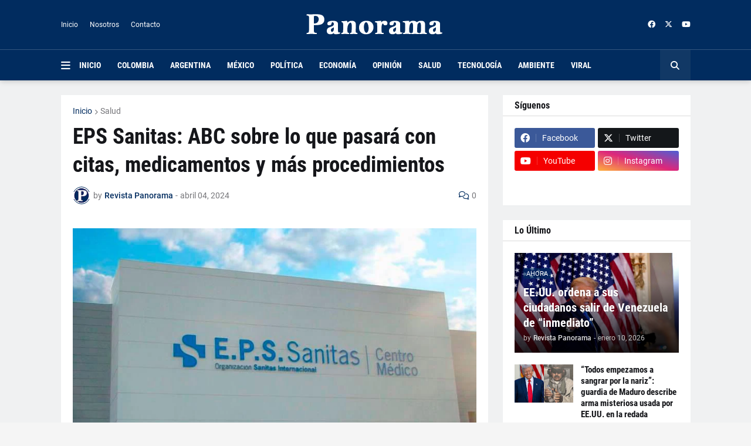

--- FILE ---
content_type: text/html; charset=UTF-8
request_url: https://www.revistapanorama.com.co/2024/04/eps-sanitas-abc-sobre-lo-que-pasara-con.html
body_size: 118993
content:
<!DOCTYPE html>
<html class='ltr' dir='ltr' lang='es' xmlns='http://www.w3.org/1999/xhtml' xmlns:b='http://www.google.com/2005/gml/b' xmlns:data='http://www.google.com/2005/gml/data' xmlns:expr='http://www.google.com/2005/gml/expr'>
<head>
<script async='async' charset='UTF-8' src='https://player.viads.com/tag/load-107984.js' type='text/javascript'></script>
<script async='async' crossorigin='anonymous' src='https://pagead2.googlesyndication.com/pagead/js/adsbygoogle.js?client=ca-pub-8836082750100717'></script>
<!-- Google tag (gtag.js) -->
<script async='async' src='https://www.googletagmanager.com/gtag/js?id=G-KMQFMD5GXG'></script>
<script>
  window.dataLayer = window.dataLayer || [];
  function gtag(){dataLayer.push(arguments);}
  gtag('js', new Date());

  gtag('config', 'G-KMQFMD5GXG');
</script>
<meta content='text/html; charset=UTF-8' http-equiv='Content-Type'/>
<meta content='width=device-width, initial-scale=1, minimum-scale=1, maximum-scale=1, user-scalable=yes' name='viewport'/>
<title>EPS Sanitas: ABC sobre lo que pasará con citas, medicamentos y más procedimientos</title>
<link href='//fonts.gstatic.com' rel='dns-prefetch'/>
<link href='//dnjs.cloudflare.com' rel='dns-prefetch'/>
<link href='//1.bp.blogspot.com' rel='dns-prefetch'/>
<link href='//2.bp.blogspot.com' rel='dns-prefetch'/>
<link href='//3.bp.blogspot.com' rel='dns-prefetch'/>
<link href='//4.bp.blogspot.com' rel='dns-prefetch'/>
<link href='//www.blogger.com' rel='dns-prefetch'/>
<meta content='blogger' name='generator'/>
<link href='https://www.revistapanorama.com.co/favicon.ico' rel='icon' type='image/x-icon'/>
<meta content='#012c5f' name='theme-color'/>
<link href='https://www.revistapanorama.com.co/2024/04/eps-sanitas-abc-sobre-lo-que-pasara-con.html' rel='canonical'/>
<meta content='' name='description'/>
<link href='https://blogger.googleusercontent.com/img/b/R29vZ2xl/AVvXsEiz2qiDgiy1nZoD0-tX4YLNt0o9CGZKhZtJ3ka79ni8WROX6GMB9HE4Lvqp1rbp2oY-pAjgdL1HPA26xI41EcQpin6JfXv0y06rG-j7DShBxj49uUdtZ9eXx7JaxblFBXpTpyxOGAXaXVgBD4XWQi5BpQ_NuPGE9cn4R8-0HQ_LQkNWodnM7K5zHGFrjVuJ/w1600/IMG_6012.jpeg' rel='image_src'/>
<!-- Metadata for Open Graph protocol. See http://ogp.me/. -->
<meta content='es' property='og:locale'/>
<meta content='article' property='og:type'/>
<meta content='EPS Sanitas: ABC sobre lo que pasará con citas, medicamentos y más procedimientos' property='og:title'/>
<meta content='https://www.revistapanorama.com.co/2024/04/eps-sanitas-abc-sobre-lo-que-pasara-con.html' property='og:url'/>
<meta content='' property='og:description'/>
<meta content='Revista Panorama' property='og:site_name'/>
<meta content='https://blogger.googleusercontent.com/img/b/R29vZ2xl/AVvXsEiz2qiDgiy1nZoD0-tX4YLNt0o9CGZKhZtJ3ka79ni8WROX6GMB9HE4Lvqp1rbp2oY-pAjgdL1HPA26xI41EcQpin6JfXv0y06rG-j7DShBxj49uUdtZ9eXx7JaxblFBXpTpyxOGAXaXVgBD4XWQi5BpQ_NuPGE9cn4R8-0HQ_LQkNWodnM7K5zHGFrjVuJ/w1600/IMG_6012.jpeg' property='og:image'/>
<meta content='https://blogger.googleusercontent.com/img/b/R29vZ2xl/AVvXsEiz2qiDgiy1nZoD0-tX4YLNt0o9CGZKhZtJ3ka79ni8WROX6GMB9HE4Lvqp1rbp2oY-pAjgdL1HPA26xI41EcQpin6JfXv0y06rG-j7DShBxj49uUdtZ9eXx7JaxblFBXpTpyxOGAXaXVgBD4XWQi5BpQ_NuPGE9cn4R8-0HQ_LQkNWodnM7K5zHGFrjVuJ/w1600/IMG_6012.jpeg' name='twitter:image'/>
<meta content='summary_large_image' name='twitter:card'/>
<meta content='EPS Sanitas: ABC sobre lo que pasará con citas, medicamentos y más procedimientos' name='twitter:title'/>
<meta content='https://www.revistapanorama.com.co/2024/04/eps-sanitas-abc-sobre-lo-que-pasara-con.html' name='twitter:domain'/>
<meta content='' name='twitter:description'/>
<link rel="alternate" type="application/atom+xml" title="Revista Panorama - Atom" href="https://www.revistapanorama.com.co/feeds/posts/default" />
<link rel="alternate" type="application/rss+xml" title="Revista Panorama - RSS" href="https://www.revistapanorama.com.co/feeds/posts/default?alt=rss" />
<link rel="service.post" type="application/atom+xml" title="Revista Panorama - Atom" href="https://www.blogger.com/feeds/3952476679765645054/posts/default" />

<link rel="alternate" type="application/atom+xml" title="Revista Panorama - Atom" href="https://www.revistapanorama.com.co/feeds/3046096325103982560/comments/default" />
<!-- Font Awesome Free 5.15.1 -->
<link href='https://cdnjs.cloudflare.com/ajax/libs/font-awesome/6.4.2/css/all.min.css' rel='stylesheet'/>
<!-- Theme CSS Style -->
<style id='page-skin-1' type='text/css'><!--
/*
-----------------------------------------------
Blogger Template Style
Name:         Glossify
License:      Free Version
Version:      1.0
Author:       Templateify
Author Url:   https://www.templateify.com/
-----------------------------------------------*/
/*-- Google Fonts --*/
@font-face{font-family:'Roboto';font-style:italic;font-weight:400;src:url(https://fonts.gstatic.com/s/roboto/v20/KFOkCnqEu92Fr1Mu51xFIzIFKw.woff2) format("woff2");unicode-range:U+0460-052F,U+1C80-1C88,U+20B4,U+2DE0-2DFF,U+A640-A69F,U+FE2E-FE2F}
@font-face{font-family:'Roboto';font-style:italic;font-weight:400;src:url(https://fonts.gstatic.com/s/roboto/v20/KFOkCnqEu92Fr1Mu51xMIzIFKw.woff2) format("woff2");unicode-range:U+0400-045F,U+0490-0491,U+04B0-04B1,U+2116}
@font-face{font-family:'Roboto';font-style:italic;font-weight:400;src:url(https://fonts.gstatic.com/s/roboto/v20/KFOkCnqEu92Fr1Mu51xEIzIFKw.woff2) format("woff2");unicode-range:U+1F00-1FFF}
@font-face{font-family:'Roboto';font-style:italic;font-weight:400;src:url(https://fonts.gstatic.com/s/roboto/v20/KFOkCnqEu92Fr1Mu51xLIzIFKw.woff2) format("woff2");unicode-range:U+0370-03FF}
@font-face{font-family:'Roboto';font-style:italic;font-weight:400;src:url(https://fonts.gstatic.com/s/roboto/v20/KFOkCnqEu92Fr1Mu51xHIzIFKw.woff2) format("woff2");unicode-range:U+0102-0103,U+0110-0111,U+0128-0129,U+0168-0169,U+01A0-01A1,U+01AF-01B0,U+1EA0-1EF9,U+20AB}
@font-face{font-family:'Roboto';font-style:italic;font-weight:400;src:url(https://fonts.gstatic.com/s/roboto/v20/KFOkCnqEu92Fr1Mu51xGIzIFKw.woff2) format("woff2");unicode-range:U+0100-024F,U+0259,U+1E00-1EFF,U+2020,U+20A0-20AB,U+20AD-20CF,U+2113,U+2C60-2C7F,U+A720-A7FF}
@font-face{font-family:'Roboto';font-style:italic;font-weight:400;src:url(https://fonts.gstatic.com/s/roboto/v20/KFOkCnqEu92Fr1Mu51xIIzI.woff2) format("woff2");unicode-range:U+0000-00FF,U+0131,U+0152-0153,U+02BB-02BC,U+02C6,U+02DA,U+02DC,U+2000-206F,U+2074,U+20AC,U+2122,U+2191,U+2193,U+2212,U+2215,U+FEFF,U+FFFD}
@font-face{font-family:'Roboto';font-style:italic;font-weight:500;src:url(https://fonts.gstatic.com/s/roboto/v20/KFOjCnqEu92Fr1Mu51S7ACc3CsTKlA.woff2) format("woff2");unicode-range:U+0460-052F,U+1C80-1C88,U+20B4,U+2DE0-2DFF,U+A640-A69F,U+FE2E-FE2F}
@font-face{font-family:'Roboto';font-style:italic;font-weight:500;src:url(https://fonts.gstatic.com/s/roboto/v20/KFOjCnqEu92Fr1Mu51S7ACc-CsTKlA.woff2) format("woff2");unicode-range:U+0400-045F,U+0490-0491,U+04B0-04B1,U+2116}
@font-face{font-family:'Roboto';font-style:italic;font-weight:500;src:url(https://fonts.gstatic.com/s/roboto/v20/KFOjCnqEu92Fr1Mu51S7ACc2CsTKlA.woff2) format("woff2");unicode-range:U+1F00-1FFF}
@font-face{font-family:'Roboto';font-style:italic;font-weight:500;src:url(https://fonts.gstatic.com/s/roboto/v20/KFOjCnqEu92Fr1Mu51S7ACc5CsTKlA.woff2) format("woff2");unicode-range:U+0370-03FF}
@font-face{font-family:'Roboto';font-style:italic;font-weight:500;src:url(https://fonts.gstatic.com/s/roboto/v20/KFOjCnqEu92Fr1Mu51S7ACc1CsTKlA.woff2) format("woff2");unicode-range:U+0102-0103,U+0110-0111,U+0128-0129,U+0168-0169,U+01A0-01A1,U+01AF-01B0,U+1EA0-1EF9,U+20AB}
@font-face{font-family:'Roboto';font-style:italic;font-weight:500;src:url(https://fonts.gstatic.com/s/roboto/v20/KFOjCnqEu92Fr1Mu51S7ACc0CsTKlA.woff2) format("woff2");unicode-range:U+0100-024F,U+0259,U+1E00-1EFF,U+2020,U+20A0-20AB,U+20AD-20CF,U+2113,U+2C60-2C7F,U+A720-A7FF}
@font-face{font-family:'Roboto';font-style:italic;font-weight:500;src:url(https://fonts.gstatic.com/s/roboto/v20/KFOjCnqEu92Fr1Mu51S7ACc6CsQ.woff2) format("woff2");unicode-range:U+0000-00FF,U+0131,U+0152-0153,U+02BB-02BC,U+02C6,U+02DA,U+02DC,U+2000-206F,U+2074,U+20AC,U+2122,U+2191,U+2193,U+2212,U+2215,U+FEFF,U+FFFD}
@font-face{font-family:'Roboto';font-style:italic;font-weight:700;src:url(https://fonts.gstatic.com/s/roboto/v20/KFOjCnqEu92Fr1Mu51TzBic3CsTKlA.woff2) format("woff2");unicode-range:U+0460-052F,U+1C80-1C88,U+20B4,U+2DE0-2DFF,U+A640-A69F,U+FE2E-FE2F}
@font-face{font-family:'Roboto';font-style:italic;font-weight:700;src:url(https://fonts.gstatic.com/s/roboto/v20/KFOjCnqEu92Fr1Mu51TzBic-CsTKlA.woff2) format("woff2");unicode-range:U+0400-045F,U+0490-0491,U+04B0-04B1,U+2116}
@font-face{font-family:'Roboto';font-style:italic;font-weight:700;src:url(https://fonts.gstatic.com/s/roboto/v20/KFOjCnqEu92Fr1Mu51TzBic2CsTKlA.woff2) format("woff2");unicode-range:U+1F00-1FFF}
@font-face{font-family:'Roboto';font-style:italic;font-weight:700;src:url(https://fonts.gstatic.com/s/roboto/v20/KFOjCnqEu92Fr1Mu51TzBic5CsTKlA.woff2) format("woff2");unicode-range:U+0370-03FF}
@font-face{font-family:'Roboto';font-style:italic;font-weight:700;src:url(https://fonts.gstatic.com/s/roboto/v20/KFOjCnqEu92Fr1Mu51TzBic1CsTKlA.woff2) format("woff2");unicode-range:U+0102-0103,U+0110-0111,U+0128-0129,U+0168-0169,U+01A0-01A1,U+01AF-01B0,U+1EA0-1EF9,U+20AB}
@font-face{font-family:'Roboto';font-style:italic;font-weight:700;src:url(https://fonts.gstatic.com/s/roboto/v20/KFOjCnqEu92Fr1Mu51TzBic0CsTKlA.woff2) format("woff2");unicode-range:U+0100-024F,U+0259,U+1E00-1EFF,U+2020,U+20A0-20AB,U+20AD-20CF,U+2113,U+2C60-2C7F,U+A720-A7FF}
@font-face{font-family:'Roboto';font-style:italic;font-weight:700;src:url(https://fonts.gstatic.com/s/roboto/v20/KFOjCnqEu92Fr1Mu51TzBic6CsQ.woff2) format("woff2");unicode-range:U+0000-00FF,U+0131,U+0152-0153,U+02BB-02BC,U+02C6,U+02DA,U+02DC,U+2000-206F,U+2074,U+20AC,U+2122,U+2191,U+2193,U+2212,U+2215,U+FEFF,U+FFFD}
@font-face{font-family:'Roboto';font-style:normal;font-weight:400;src:url(https://fonts.gstatic.com/s/roboto/v20/KFOmCnqEu92Fr1Mu72xKOzY.woff2) format("woff2");unicode-range:U+0460-052F,U+1C80-1C88,U+20B4,U+2DE0-2DFF,U+A640-A69F,U+FE2E-FE2F}
@font-face{font-family:'Roboto';font-style:normal;font-weight:400;src:url(https://fonts.gstatic.com/s/roboto/v20/KFOmCnqEu92Fr1Mu5mxKOzY.woff2) format("woff2");unicode-range:U+0400-045F,U+0490-0491,U+04B0-04B1,U+2116}
@font-face{font-family:'Roboto';font-style:normal;font-weight:400;src:url(https://fonts.gstatic.com/s/roboto/v20/KFOmCnqEu92Fr1Mu7mxKOzY.woff2) format("woff2");unicode-range:U+1F00-1FFF}
@font-face{font-family:'Roboto';font-style:normal;font-weight:400;src:url(https://fonts.gstatic.com/s/roboto/v20/KFOmCnqEu92Fr1Mu4WxKOzY.woff2) format("woff2");unicode-range:U+0370-03FF}
@font-face{font-family:'Roboto';font-style:normal;font-weight:400;src:url(https://fonts.gstatic.com/s/roboto/v20/KFOmCnqEu92Fr1Mu7WxKOzY.woff2) format("woff2");unicode-range:U+0102-0103,U+0110-0111,U+0128-0129,U+0168-0169,U+01A0-01A1,U+01AF-01B0,U+1EA0-1EF9,U+20AB}
@font-face{font-family:'Roboto';font-style:normal;font-weight:400;src:url(https://fonts.gstatic.com/s/roboto/v20/KFOmCnqEu92Fr1Mu7GxKOzY.woff2) format("woff2");unicode-range:U+0100-024F,U+0259,U+1E00-1EFF,U+2020,U+20A0-20AB,U+20AD-20CF,U+2113,U+2C60-2C7F,U+A720-A7FF}
@font-face{font-family:'Roboto';font-style:normal;font-weight:400;src:url(https://fonts.gstatic.com/s/roboto/v20/KFOmCnqEu92Fr1Mu4mxK.woff2) format("woff2");unicode-range:U+0000-00FF,U+0131,U+0152-0153,U+02BB-02BC,U+02C6,U+02DA,U+02DC,U+2000-206F,U+2074,U+20AC,U+2122,U+2191,U+2193,U+2212,U+2215,U+FEFF,U+FFFD}
@font-face{font-family:'Roboto';font-style:normal;font-weight:500;src:url(https://fonts.gstatic.com/s/roboto/v20/KFOlCnqEu92Fr1MmEU9fCRc4EsA.woff2) format("woff2");unicode-range:U+0460-052F,U+1C80-1C88,U+20B4,U+2DE0-2DFF,U+A640-A69F,U+FE2E-FE2F}
@font-face{font-family:'Roboto';font-style:normal;font-weight:500;src:url(https://fonts.gstatic.com/s/roboto/v20/KFOlCnqEu92Fr1MmEU9fABc4EsA.woff2) format("woff2");unicode-range:U+0400-045F,U+0490-0491,U+04B0-04B1,U+2116}
@font-face{font-family:'Roboto';font-style:normal;font-weight:500;src:url(https://fonts.gstatic.com/s/roboto/v20/KFOlCnqEu92Fr1MmEU9fCBc4EsA.woff2) format("woff2");unicode-range:U+1F00-1FFF}
@font-face{font-family:'Roboto';font-style:normal;font-weight:500;src:url(https://fonts.gstatic.com/s/roboto/v20/KFOlCnqEu92Fr1MmEU9fBxc4EsA.woff2) format("woff2");unicode-range:U+0370-03FF}
@font-face{font-family:'Roboto';font-style:normal;font-weight:500;src:url(https://fonts.gstatic.com/s/roboto/v20/KFOlCnqEu92Fr1MmEU9fCxc4EsA.woff2) format("woff2");unicode-range:U+0102-0103,U+0110-0111,U+0128-0129,U+0168-0169,U+01A0-01A1,U+01AF-01B0,U+1EA0-1EF9,U+20AB}
@font-face{font-family:'Roboto';font-style:normal;font-weight:500;src:url(https://fonts.gstatic.com/s/roboto/v20/KFOlCnqEu92Fr1MmEU9fChc4EsA.woff2) format("woff2");unicode-range:U+0100-024F,U+0259,U+1E00-1EFF,U+2020,U+20A0-20AB,U+20AD-20CF,U+2113,U+2C60-2C7F,U+A720-A7FF}
@font-face{font-family:'Roboto';font-style:normal;font-weight:500;src:url(https://fonts.gstatic.com/s/roboto/v20/KFOlCnqEu92Fr1MmEU9fBBc4.woff2) format("woff2");unicode-range:U+0000-00FF,U+0131,U+0152-0153,U+02BB-02BC,U+02C6,U+02DA,U+02DC,U+2000-206F,U+2074,U+20AC,U+2122,U+2191,U+2193,U+2212,U+2215,U+FEFF,U+FFFD}
@font-face{font-family:'Roboto';font-style:normal;font-weight:700;src:url(https://fonts.gstatic.com/s/roboto/v20/KFOlCnqEu92Fr1MmWUlfCRc4EsA.woff2) format("woff2");unicode-range:U+0460-052F,U+1C80-1C88,U+20B4,U+2DE0-2DFF,U+A640-A69F,U+FE2E-FE2F}
@font-face{font-family:'Roboto';font-style:normal;font-weight:700;src:url(https://fonts.gstatic.com/s/roboto/v20/KFOlCnqEu92Fr1MmWUlfABc4EsA.woff2) format("woff2");unicode-range:U+0400-045F,U+0490-0491,U+04B0-04B1,U+2116}
@font-face{font-family:'Roboto';font-style:normal;font-weight:700;src:url(https://fonts.gstatic.com/s/roboto/v20/KFOlCnqEu92Fr1MmWUlfCBc4EsA.woff2) format("woff2");unicode-range:U+1F00-1FFF}
@font-face{font-family:'Roboto';font-style:normal;font-weight:700;src:url(https://fonts.gstatic.com/s/roboto/v20/KFOlCnqEu92Fr1MmWUlfBxc4EsA.woff2) format("woff2");unicode-range:U+0370-03FF}
@font-face{font-family:'Roboto';font-style:normal;font-weight:700;src:url(https://fonts.gstatic.com/s/roboto/v20/KFOlCnqEu92Fr1MmWUlfCxc4EsA.woff2) format("woff2");unicode-range:U+0102-0103,U+0110-0111,U+0128-0129,U+0168-0169,U+01A0-01A1,U+01AF-01B0,U+1EA0-1EF9,U+20AB}
@font-face{font-family:'Roboto';font-style:normal;font-weight:700;src:url(https://fonts.gstatic.com/s/roboto/v20/KFOlCnqEu92Fr1MmWUlfChc4EsA.woff2) format("woff2");unicode-range:U+0100-024F,U+0259,U+1E00-1EFF,U+2020,U+20A0-20AB,U+20AD-20CF,U+2113,U+2C60-2C7F,U+A720-A7FF}
@font-face{font-family:'Roboto';font-style:normal;font-weight:700;src:url(https://fonts.gstatic.com/s/roboto/v20/KFOlCnqEu92Fr1MmWUlfBBc4.woff2) format("woff2");unicode-range:U+0000-00FF,U+0131,U+0152-0153,U+02BB-02BC,U+02C6,U+02DA,U+02DC,U+2000-206F,U+2074,U+20AC,U+2122,U+2191,U+2193,U+2212,U+2215,U+FEFF,U+FFFD}
@font-face{font-family:'Roboto Condensed';font-style:italic;font-weight:400;font-display:swap;src:url(https://fonts.gstatic.com/s/robotocondensed/v19/ieVj2ZhZI2eCN5jzbjEETS9weq8-19eLAgM9UvI.woff2) format("woff2");unicode-range:U+0460-052F,U+1C80-1C88,U+20B4,U+2DE0-2DFF,U+A640-A69F,U+FE2E-FE2F}
@font-face{font-family:'Roboto Condensed';font-style:italic;font-weight:400;font-display:swap;src:url(https://fonts.gstatic.com/s/robotocondensed/v19/ieVj2ZhZI2eCN5jzbjEETS9weq8-19eLCwM9UvI.woff2) format("woff2");unicode-range:U+0400-045F,U+0490-0491,U+04B0-04B1,U+2116}
@font-face{font-family:'Roboto Condensed';font-style:italic;font-weight:400;font-display:swap;src:url(https://fonts.gstatic.com/s/robotocondensed/v19/ieVj2ZhZI2eCN5jzbjEETS9weq8-19eLAwM9UvI.woff2) format("woff2");unicode-range:U+1F00-1FFF}
@font-face{font-family:'Roboto Condensed';font-style:italic;font-weight:400;font-display:swap;src:url(https://fonts.gstatic.com/s/robotocondensed/v19/ieVj2ZhZI2eCN5jzbjEETS9weq8-19eLDAM9UvI.woff2) format("woff2");unicode-range:U+0370-03FF}
@font-face{font-family:'Roboto Condensed';font-style:italic;font-weight:400;font-display:swap;src:url(https://fonts.gstatic.com/s/robotocondensed/v19/ieVj2ZhZI2eCN5jzbjEETS9weq8-19eLAAM9UvI.woff2) format("woff2");unicode-range:U+0102-0103,U+0110-0111,U+0128-0129,U+0168-0169,U+01A0-01A1,U+01AF-01B0,U+1EA0-1EF9,U+20AB}
@font-face{font-family:'Roboto Condensed';font-style:italic;font-weight:400;font-display:swap;src:url(https://fonts.gstatic.com/s/robotocondensed/v19/ieVj2ZhZI2eCN5jzbjEETS9weq8-19eLAQM9UvI.woff2) format("woff2");unicode-range:U+0100-024F,U+0259,U+1E00-1EFF,U+2020,U+20A0-20AB,U+20AD-20CF,U+2113,U+2C60-2C7F,U+A720-A7FF}
@font-face{font-family:'Roboto Condensed';font-style:italic;font-weight:400;font-display:swap;src:url(https://fonts.gstatic.com/s/robotocondensed/v19/ieVj2ZhZI2eCN5jzbjEETS9weq8-19eLDwM9.woff2) format("woff2");unicode-range:U+0000-00FF,U+0131,U+0152-0153,U+02BB-02BC,U+02C6,U+02DA,U+02DC,U+2000-206F,U+2074,U+20AC,U+2122,U+2191,U+2193,U+2212,U+2215,U+FEFF,U+FFFD}
@font-face{font-family:'Roboto Condensed';font-style:italic;font-weight:700;font-display:swap;src:url(https://fonts.gstatic.com/s/robotocondensed/v19/ieVg2ZhZI2eCN5jzbjEETS9weq8-19eDtCYoYNNZQyQ.woff2) format("woff2");unicode-range:U+0460-052F,U+1C80-1C88,U+20B4,U+2DE0-2DFF,U+A640-A69F,U+FE2E-FE2F}
@font-face{font-family:'Roboto Condensed';font-style:italic;font-weight:700;font-display:swap;src:url(https://fonts.gstatic.com/s/robotocondensed/v19/ieVg2ZhZI2eCN5jzbjEETS9weq8-19eDtCYoadNZQyQ.woff2) format("woff2");unicode-range:U+0400-045F,U+0490-0491,U+04B0-04B1,U+2116}
@font-face{font-family:'Roboto Condensed';font-style:italic;font-weight:700;font-display:swap;src:url(https://fonts.gstatic.com/s/robotocondensed/v19/ieVg2ZhZI2eCN5jzbjEETS9weq8-19eDtCYoYdNZQyQ.woff2) format("woff2");unicode-range:U+1F00-1FFF}
@font-face{font-family:'Roboto Condensed';font-style:italic;font-weight:700;font-display:swap;src:url(https://fonts.gstatic.com/s/robotocondensed/v19/ieVg2ZhZI2eCN5jzbjEETS9weq8-19eDtCYobtNZQyQ.woff2) format("woff2");unicode-range:U+0370-03FF}
@font-face{font-family:'Roboto Condensed';font-style:italic;font-weight:700;font-display:swap;src:url(https://fonts.gstatic.com/s/robotocondensed/v19/ieVg2ZhZI2eCN5jzbjEETS9weq8-19eDtCYoYtNZQyQ.woff2) format("woff2");unicode-range:U+0102-0103,U+0110-0111,U+0128-0129,U+0168-0169,U+01A0-01A1,U+01AF-01B0,U+1EA0-1EF9,U+20AB}
@font-face{font-family:'Roboto Condensed';font-style:italic;font-weight:700;font-display:swap;src:url(https://fonts.gstatic.com/s/robotocondensed/v19/ieVg2ZhZI2eCN5jzbjEETS9weq8-19eDtCYoY9NZQyQ.woff2) format("woff2");unicode-range:U+0100-024F,U+0259,U+1E00-1EFF,U+2020,U+20A0-20AB,U+20AD-20CF,U+2113,U+2C60-2C7F,U+A720-A7FF}
@font-face{font-family:'Roboto Condensed';font-style:italic;font-weight:700;font-display:swap;src:url(https://fonts.gstatic.com/s/robotocondensed/v19/ieVg2ZhZI2eCN5jzbjEETS9weq8-19eDtCYobdNZ.woff2) format("woff2");unicode-range:U+0000-00FF,U+0131,U+0152-0153,U+02BB-02BC,U+02C6,U+02DA,U+02DC,U+2000-206F,U+2074,U+20AC,U+2122,U+2191,U+2193,U+2212,U+2215,U+FEFF,U+FFFD}
@font-face{font-family:'Roboto Condensed';font-style:normal;font-weight:400;font-display:swap;src:url(https://fonts.gstatic.com/s/robotocondensed/v19/ieVl2ZhZI2eCN5jzbjEETS9weq8-19-7DRs5.woff2) format("woff2");unicode-range:U+0460-052F,U+1C80-1C88,U+20B4,U+2DE0-2DFF,U+A640-A69F,U+FE2E-FE2F}
@font-face{font-family:'Roboto Condensed';font-style:normal;font-weight:400;font-display:swap;src:url(https://fonts.gstatic.com/s/robotocondensed/v19/ieVl2ZhZI2eCN5jzbjEETS9weq8-19a7DRs5.woff2) format("woff2");unicode-range:U+0400-045F,U+0490-0491,U+04B0-04B1,U+2116}
@font-face{font-family:'Roboto Condensed';font-style:normal;font-weight:400;font-display:swap;src:url(https://fonts.gstatic.com/s/robotocondensed/v19/ieVl2ZhZI2eCN5jzbjEETS9weq8-1967DRs5.woff2) format("woff2");unicode-range:U+1F00-1FFF}
@font-face{font-family:'Roboto Condensed';font-style:normal;font-weight:400;font-display:swap;src:url(https://fonts.gstatic.com/s/robotocondensed/v19/ieVl2ZhZI2eCN5jzbjEETS9weq8-19G7DRs5.woff2) format("woff2");unicode-range:U+0370-03FF}
@font-face{font-family:'Roboto Condensed';font-style:normal;font-weight:400;font-display:swap;src:url(https://fonts.gstatic.com/s/robotocondensed/v19/ieVl2ZhZI2eCN5jzbjEETS9weq8-1927DRs5.woff2) format("woff2");unicode-range:U+0102-0103,U+0110-0111,U+0128-0129,U+0168-0169,U+01A0-01A1,U+01AF-01B0,U+1EA0-1EF9,U+20AB}
@font-face{font-family:'Roboto Condensed';font-style:normal;font-weight:400;font-display:swap;src:url(https://fonts.gstatic.com/s/robotocondensed/v19/ieVl2ZhZI2eCN5jzbjEETS9weq8-19y7DRs5.woff2) format("woff2");unicode-range:U+0100-024F,U+0259,U+1E00-1EFF,U+2020,U+20A0-20AB,U+20AD-20CF,U+2113,U+2C60-2C7F,U+A720-A7FF}
@font-face{font-family:'Roboto Condensed';font-style:normal;font-weight:400;font-display:swap;src:url(https://fonts.gstatic.com/s/robotocondensed/v19/ieVl2ZhZI2eCN5jzbjEETS9weq8-19K7DQ.woff2) format("woff2");unicode-range:U+0000-00FF,U+0131,U+0152-0153,U+02BB-02BC,U+02C6,U+02DA,U+02DC,U+2000-206F,U+2074,U+20AC,U+2122,U+2191,U+2193,U+2212,U+2215,U+FEFF,U+FFFD}
@font-face{font-family:'Roboto Condensed';font-style:normal;font-weight:700;font-display:swap;src:url(https://fonts.gstatic.com/s/robotocondensed/v19/ieVi2ZhZI2eCN5jzbjEETS9weq8-32meGCkYb8td.woff2) format("woff2");unicode-range:U+0460-052F,U+1C80-1C88,U+20B4,U+2DE0-2DFF,U+A640-A69F,U+FE2E-FE2F}
@font-face{font-family:'Roboto Condensed';font-style:normal;font-weight:700;font-display:swap;src:url(https://fonts.gstatic.com/s/robotocondensed/v19/ieVi2ZhZI2eCN5jzbjEETS9weq8-32meGCAYb8td.woff2) format("woff2");unicode-range:U+0400-045F,U+0490-0491,U+04B0-04B1,U+2116}
@font-face{font-family:'Roboto Condensed';font-style:normal;font-weight:700;font-display:swap;src:url(https://fonts.gstatic.com/s/robotocondensed/v19/ieVi2ZhZI2eCN5jzbjEETS9weq8-32meGCgYb8td.woff2) format("woff2");unicode-range:U+1F00-1FFF}
@font-face{font-family:'Roboto Condensed';font-style:normal;font-weight:700;font-display:swap;src:url(https://fonts.gstatic.com/s/robotocondensed/v19/ieVi2ZhZI2eCN5jzbjEETS9weq8-32meGCcYb8td.woff2) format("woff2");unicode-range:U+0370-03FF}
@font-face{font-family:'Roboto Condensed';font-style:normal;font-weight:700;font-display:swap;src:url(https://fonts.gstatic.com/s/robotocondensed/v19/ieVi2ZhZI2eCN5jzbjEETS9weq8-32meGCsYb8td.woff2) format("woff2");unicode-range:U+0102-0103,U+0110-0111,U+0128-0129,U+0168-0169,U+01A0-01A1,U+01AF-01B0,U+1EA0-1EF9,U+20AB}
@font-face{font-family:'Roboto Condensed';font-style:normal;font-weight:700;font-display:swap;src:url(https://fonts.gstatic.com/s/robotocondensed/v19/ieVi2ZhZI2eCN5jzbjEETS9weq8-32meGCoYb8td.woff2) format("woff2");unicode-range:U+0100-024F,U+0259,U+1E00-1EFF,U+2020,U+20A0-20AB,U+20AD-20CF,U+2113,U+2C60-2C7F,U+A720-A7FF}
@font-face{font-family:'Roboto Condensed';font-style:normal;font-weight:700;font-display:swap;src:url(https://fonts.gstatic.com/s/robotocondensed/v19/ieVi2ZhZI2eCN5jzbjEETS9weq8-32meGCQYbw.woff2) format("woff2");unicode-range:U+0000-00FF,U+0131,U+0152-0153,U+02BB-02BC,U+02C6,U+02DA,U+02DC,U+2000-206F,U+2074,U+20AC,U+2122,U+2191,U+2193,U+2212,U+2215,U+FEFF,U+FFFD}
/*-- CSS Variables --*/
:root{
--body-font:'Roboto', Arial, sans-serif;
--menu-font:'Roboto Condensed', Arial, sans-serif;
--title-font:'Roboto Condensed', Arial, sans-serif;
--meta-font:'Roboto', Arial, sans-serif;
--text-font:'Roboto', Arial, sans-serif;
--body-bg-color:#f5f5f5;
--body-bg:#f5f5f5 none repeat fixed top left;
--outer-bg:#F0F1F2;
--main-color:#012c5f;
--title-color:#15161A;
--title-hover-color:#012c5f;
--meta-color:#76767A;
--text-color:#47474A;
--tag-bg:#012c5faa;
--topbar-bg:#012c5f;
--topbar-color:#ffffff;
--topbar-hover-color:#ff0101;
--header-bg:#012c5f;
--header-color:#ffffff;
--header-hover-color:#ff0101;
--submenu-bg:#012c5f;
--submenu-color:#ffffff;
--submenu-hover-color:#ff0101;
--megamenu-bg:#012c5f;
--megamenu-color:#ffffff;
--megamenu-hover-color:#ff0101;
--mobilemenu-bg:#FFFFFF;
--mobilemenu-color:#15161A;
--mobilemenu-hover-color:#012c5f;
--widget-bg:#FFFFFF;
--widget-title-color:#15161A;
--feat-title-bg:#ffffff;
--feat-title-bor:#dadada;
--feat-title-color:#15161A;
--feat-more-bg:#012c5f;
--feat-more-color:#ffffff;
--post-title-color:#15161A;
--post-title-hover-color:#012c5f;
--post-text-color:#47474A;
--footer-bg:#15171A;
--footer-color:#FFFFFF;
--footer-hover-color:#012c5f;
--footer-text-color:#BABABA;
--footerbar-bg:#0f1012;
--footerbar-color:#FCFCFC;
--footerbar-hover-color:#012c5f;
--cookie-bg:#FFFFFF;
--cookie-color:#47474A;
--button-bg:#012c5f;
--button-lite-bg:#012c5f10;
--button-color:#FFFFFF;
--button-hover-bg:#0036b5;
--button-hover-color:#FFFFFF;
--border-color:rgb(255 255 255 / 20%);
--border-radius:3px;
--widget-shadow:0 1px 2px rgba(0,0,0,0.025);
--avatar-shadow:0px 1px 4px rgba(0,0,0,0.05);
}
html.is-dark{
--body-bg-color:#2b2b2b;
--body-bg:#f5f5f5 none repeat fixed top left;
--outer-bg:#181818;
--title-color:#f6f7f8;
--title-hover-color:#012c5f;
--meta-color:#aaaaaa;
--text-color:#b4b6ba;
--topbar-bg:#181818;
--topbar-color:#c2c2c3;
--topbar-hover-color:#012c5f;
--header-bg:#202020;
--header-color:#f6f7f8;
--header-hover-color:#012c5f;
--submenu-bg:#242424;
--submenu-color:#f6f7f8;
--submenu-hover-color:#012c5f;
--megamenu-bg:#242424;
--megamenu-color:#f6f7f8;
--megamenu-hover-color:#012c5f;
--mobilemenu-bg:#181818;
--mobilemenu-color:#f6f7f8;
--mobilemenu-hover-color:#012c5f;
--widget-bg:#202020;
--widget-title-color:#f6f7f8;
--feat-title-bg:#202020;
--feat-title-bor:#010101;
--post-title-color:#f6f7f8;
--feat-more-bg:#393939;
--feat-more-color:#f6f7f8;
--post-title-hover-color:#012c5f;
--post-text-color:b4b6ba;
--footer-bg:#202020;
--footer-color:#f6f7f8;
--footer-hover-color:#012c5f;
--footer-text-color:#b4b6ba;
--footerbar-bg:#181818;
--footerbar-color:#f6f7f8;
--footerbar-hover-color:#012c5f;
--cookie-bg:#242424;
--cookie-color:#b4b6ba;
--button-bg:#012c5f;
--button-color:#ffffff;
--button-hover-bg:#0036b5;
--button-hover-color:#FFFFFF;
--border-color:rgba(155,155,155,0.05);
}
html.rtl{
--body-font:'Tajawal',Arial,sans-serif;
--title-font:'Tajawal',Arial,sans-serif;
--meta-font:'Tajawal',Arial,sans-serif;
--text-font:'Tajawal',Arial,sans-serif;
}
/*-- Reset CSS --*/
#google_translate_element {
clear: both;
}
a,abbr,acronym,address,applet,b,big,blockquote,body,caption,center,cite,code,dd,del,dfn,div,dl,dt,em,fieldset,font,form,h1,h2,h3,h4,h5,h6,html,i,iframe,img,ins,kbd,label,legend,li,object,p,pre,q,s,samp,small,span,strike,strong,sub,sup,table,tbody,td,tfoot,th,thead,tr,tt,u,ul,var{
padding:0;
margin:0;
border:0;
outline:none;
vertical-align:baseline;
background:0 0;
text-decoration:none
}
dl,ul{
list-style-position:inside;
list-style:none
}
ul li{
list-style:none
}
caption{
text-align:center
}
img{
border:none;
position:relative
}
a,a:visited{
text-decoration:none
}
.clearfix{
clear:both
}
.section,.widget,.widget ul{
margin:0;
padding:0
}
a{
color:var(--main-color)
}
a img{
border:0
}
abbr{
text-decoration:none
}
.CSS_LIGHTBOX{
z-index:999999!important
}
.CSS_LIGHTBOX_ATTRIBUTION_INDEX_CONTAINER .CSS_HCONT_CHILDREN_HOLDER > .CSS_LAYOUT_COMPONENT.CSS_HCONT_CHILD:first-child > .CSS_LAYOUT_COMPONENT{
opacity:0
}
.separator a{
text-decoration:none!important;
clear:none!important;
float:none!important;
margin-left:0!important;
margin-right:0!important
}
#Navbar1,#navbar-iframe,.widget-item-control,a.quickedit,.home-link,.feed-links{
display:none!important
}
.center{
display:table;
margin:0 auto;
position:relative
}
.widget > h2,.widget > h3{
display:none
}
.widget iframe,.widget img{
max-width:100%
}
button,input,select,textarea{
font-family:var(--body-font);
-webkit-appearance:none;
-moz-appearance:none;
appearance:none;
outline:none;
border-radius:0
}
/*-- Style CSS --*/
*{
box-sizing:border-box
}
html{
position:relative;
word-break:break-word;
word-wrap:break-word;
text-rendering:optimizeLegibility;
-webkit-font-smoothing:antialiased;
-webkit-text-size-adjust:100%
}
body{
position:relative;
background:var(--body-bg);
background-color:var(--body-bg-color);
font-family:var(--body-font);
font-size:14px;
color:var(--text-color);
font-weight:400;
font-style:normal;
line-height:1.4em
}
.rtl{
direction:rtl
}
h1,h2,h3,h4,h5,h6{
font-family:var(--title-font);
font-weight:700
}
a,input,button{
transition:all .0s ease
}
#outer-wrapper{
position:relative;
overflow:hidden;
width:100%;
max-width:100%;
background-color:var(--outer-bg);
margin:0 auto;
padding:0
}
.is-boxed #outer-wrapper{
width:1123px;
max-width:100%;
box-shadow:0 0 20px rgba(0,0,0,0.1)
}
.is-dark .is-boxed #outer-wrapper{
box-shadow:0 0 20px rgba(0,0,0,0.3)
}
.container{
position:relative
}
.row-x1{
width:1073px
}
.row-x2{
width:100%
}
.flex-center{
display:flex;
justify-content:center
}
#content-wrapper{
position:relative;
float:left;
width:100%;
overflow:hidden;
padding:25px 0;
margin:0
}
#content-wrapper > .container{
display:flex;
justify-content:space-between
}
.is-left #content-wrapper > .container,.rtl .is-right #content-wrapper > .container{
flex-direction:row-reverse
}
.rtl .is-left #content-wrapper > .container{
flex-direction:row
}
.theiaStickySidebar:before,.theiaStickySidebar:after{
content:'';
display:table;
clear:both
}
#main-wrapper{
position:relative;
width:calc(100% - 345px)
}
.no-sidebar #main-wrapper{
width:100%
}
#sidebar-wrapper{
position:relative;
width:320px
}
.no-sidebar #sidebar-wrapper{
display:none
}
.btn{
position:relative;
border:0;
border-radius:var(--border-radius)
}
.entry-image-wrap,.author-avatar-wrap,.comments .avatar-image-container{
display:block;
position:relative;
overflow:hidden;
background-color:rgba(155,155,155,0.05);
z-index:5;
color:transparent!important
}
.entry-thumb,.author-avatar{
display:block;
position:relative;
width:100%;
height:100%;
background-size:cover;
background-position:center center;
background-repeat:no-repeat;
z-index:1;
opacity:0;
transition:opacity .35s ease,filter 0s ease
}
.author-avatar{
background-size:100%;
background-position:0 0
}
.entry-thumb.lazy-ify,.author-avatar.lazy-ify{
opacity:1
}
.entry-image-wrap:hover .entry-thumb,.card-style:hover .entry-image-wrap .entry-thumb{
filter:brightness(1.03)
}
.entry-image-wrap.is-video:after{
position:absolute;
content:'\f04b';
top:50%;
right:50%;
background-color:rgba(0,0,0,0.5);
width:34px;
height:34px;
font-family:'Font Awesome 5 Free';
font-size:11px;
color:#fff;
font-weight:900;
display:flex;
align-items:center;
justify-content:center;
z-index:5;
transform:translate(50%,-50%);
box-sizing:border-box;
padding:0 0 0 1px;
margin:0;
border:2px solid #fff;
border-radius:50%;
opacity:.9;
transition:opacity .17s ease
}
.entry-image-wrap.is-video:hover:after,.card-style:hover .entry-image-wrap.is-video:after{
opacity:1
}
.card-style .entry-image-wrap.is-video:after{
top:15px;
right:15px;
transform:translate(0)
}
.rtl .card-style .entry-image-wrap.is-video:after{
left:15px;
right:unset
}
.entry-category{
display:block;
font-size:13px;
color:var(--main-color);
font-weight:500;
text-transform:uppercase;
margin:0 0 5px
}
.entry-title{
display:block;
color:var(--post-title-color);
font-weight:700;
line-height:1.3em
}
.entry-title a{
display:block;
color:var(--post-title-color)
}
.entry-title a:hover{
color:var(--post-title-hover-color)
}
.entry-meta{
display:flex;
font-family:var(--meta-font);
font-size:12px;
color:var(--meta-color);
font-weight:400;
margin:4px 0 0
}
.entry-meta .mi{
display:flex
}
.entry-meta .mi,.entry-meta .sp{
margin:0 4px 0 0
}
.rtl .entry-meta .mi,.rtl .entry-meta .sp{
margin:0 0 0 4px
}
.entry-meta .author-name{
color:var(--main-color);
font-weight:500
}
.excerpt{
font-family:var(--text-font);
line-height:1.5em
}
.entry-excerpt {
display: block;
font-size: 14px;
color: #b5b5ba;
margin: 5px 0 0;
}
.before-mask:before{
content:'';
position:absolute;
left:0;
right:0;
bottom:0;
height:70%;
background-image:linear-gradient(to bottom,rgba(0,0,0,0),rgba(0,0,0,0.7));
-webkit-backface-visibility:hidden;
backface-visibility:hidden;
z-index:2;
opacity:1;
margin:0;
transition:opacity .25s ease
}
.card-style{
overflow:hidden
}
.entry-info{
position:absolute;
left:0;
bottom:0;
width:100%;
background:linear-gradient(to bottom,rgba(0,0,0,0) 10%,rgba(0,0,0,0.5));
overflow:hidden;
z-index:10;
display:flex;
flex-direction:column;
padding:15px
}
.entry-info .entry-category{
display:flex;
width:-moz-fit-content;
width:fit-content;
height:18px;
background-color:var(--tag-bg);
font-size:11px;
color:#fff;
font-weight:400;
align-items:center;
padding:0 5px;
margin:0 0 10px;
border-radius:2px
}
.entry-info .entry-title a{
color:#fff;
text-shadow:0 1px 2px rgba(0,0,0,0.1)
}
.entry-info .entry-meta{
color:#c5c5c5;
text-shadow:0 1px 2px rgba(0,0,0,0.1)
}
.entry-info .entry-meta .author-name{
color:#e5e5e5
}
.error-msg{
display:flex;
align-items:center;
font-size:14px;
color:var(--meta-color);
padding:20px 0;
font-weight:400
}
.error-msg b{
font-weight:600
}
.loader{
position:relative;
width:100%;
height:100%;
overflow:hidden;
display:flex;
align-items:center;
justify-content:center;
margin:0
}
.loader:after{
content:'';
display:block;
width:30px;
height:30px;
box-sizing:border-box;
margin:0;
border:2px solid var(--border-color);
border-left-color:var(--main-color);
border-radius:100%;
animation:spinner .65s infinite linear;
transform-origin:center
}
@-webkit-keyframes spinner {
0%{
-webkit-transform:rotate(0deg);
transform:rotate(0deg)
}
to{
-webkit-transform:rotate(1turn);
transform:rotate(1turn)
}
}
@keyframes spinner {
0%{
-webkit-transform:rotate(0deg);
transform:rotate(0deg)
}
to{
-webkit-transform:rotate(1turn);
transform:rotate(1turn)
}
}
.social a:before{
display:inline-block;
font-family:'Font Awesome 5 Brands';
font-style:normal;
font-weight:400
}
.social .blogger a:before{
content:'\f37d'
}
.social .apple a:before{
content:'\f179'
}
.social .amazon a:before{
content:'\f270'
}
.social .microsoft a:before{
content:'\f3ca'
}
.social .facebook a:before{
content:'\f09a'
}
.social .facebook-f a:before{
content:'\f39e'
}
.social .twitter a:before{
content:'\f099'
}
.social .x-twitter a:before{
content:"\e61b"
}
.social .rss a:before{
content:'\f09e';
font-family:'Font Awesome 5 Free';
font-weight:900
}
.social .youtube a:before{
content:'\f167'
}
.social .skype a:before{
content:'\f17e'
}
.social .stumbleupon a:before{
content:'\f1a4'
}
.social .tumblr a:before{
content:'\f173'
}
.social .vk a:before{
content:'\f189'
}
.social .stack-overflow a:before{
content:'\f16c'
}
.social .github a:before{
content:'\f09b'
}
.social .linkedin a:before{
content:'\f0e1'
}
.social .dribbble a:before{
content:'\f17d'
}
.social .soundcloud a:before{
content:'\f1be'
}
.social .behance a:before{
content:'\f1b4'
}
.social .digg a:before{
content:'\f1a6'
}
.social .instagram a:before{
content:'\f16d'
}
.social .pinterest a:before{
content:'\f0d2'
}
.social .pinterest-p a:before{
content:'\f231'
}
.social .twitch a:before{
content:'\f1e8'
}
.social .delicious a:before{
content:'\f1a5'
}
.social .codepen a:before{
content:'\f1cb'
}
.social .flipboard a:before{
content:'\f44d'
}
.social .reddit a:before{
content:'\f281'
}
.social .whatsapp a:before{
content:'\f232'
}
.social .messenger a:before{
content:'\f39f'
}
.social .snapchat a:before{
content:'\f2ac'
}
.social .telegram a:before{
content:'\f3fe'
}
.social .steam a:before{
content:'\f3f6'
}
.social .discord a:before{
content:'\f392'
}
.social .quora a:before{
content:'\f2c4'
}
.social .tiktok a:before{
content:'\e07b'
}
.social .share a:before{
content:'\f064';
font-family:'Font Awesome 5 Free';
font-weight:900
}
.social .email a:before{
content:'\f0e0';
font-family:'Font Awesome 5 Free'
}
.social .external-link a:before{
content:'\f35d';
font-family:'Font Awesome 5 Free';
font-weight:900
}
.social-bg .blogger a,.social-bg-hover .blogger a:hover{
background-color:#ff5722
}
.social-bg .apple a,.social-bg-hover .apple a:hover{
background-color:#333
}
.social-bg .amazon a,.social-bg-hover .amazon a:hover{
background-color:#fe9800
}
.social-bg .microsoft a,.social-bg-hover .microsoft a:hover{
background-color:#0067B8
}
.social-bg .facebook a,.social-bg .facebook-f a,.social-bg-hover .facebook a:hover,.social-bg-hover .facebook-f a:hover{
background-color:#3b5999
}
.social-bg .twitter a,.social-bg-hover .twitter a:hover{
background-color:#00acee
}
.social-bg .x-twitter a,.social-bg-hover .x-twitter a:hover{
background-color:#14171A
}
.social-bg .youtube a,.social-bg-hover .youtube a:hover{
background-color:#f50000
}
.social-bg .instagram a,.social-bg-hover .instagram a:hover{
background:linear-gradient(15deg,#ffb13d,#dd277b,#4d5ed4)
}
.social-bg .pinterest a,.social-bg .pinterest-p a,.social-bg-hover .pinterest a:hover,.social-bg-hover .pinterest-p a:hover{
background-color:#ca2127
}
.social-bg .dribbble a,.social-bg-hover .dribbble a:hover{
background-color:#ea4c89
}
.social-bg .linkedin a,.social-bg-hover .linkedin a:hover{
background-color:#0077b5
}
.social-bg .tumblr a,.social-bg-hover .tumblr a:hover{
background-color:#365069
}
.social-bg .twitch a,.social-bg-hover .twitch a:hover{
background-color:#6441a5
}
.social-bg .rss a,.social-bg-hover .rss a:hover{
background-color:#ffc200
}
.social-bg .skype a,.social-bg-hover .skype a:hover{
background-color:#00aff0
}
.social-bg .stumbleupon a,.social-bg-hover .stumbleupon a:hover{
background-color:#eb4823
}
.social-bg .vk a,.social-bg-hover .vk a:hover{
background-color:#4a76a8
}
.social-bg .stack-overflow a,.social-bg-hover .stack-overflow a:hover{
background-color:#f48024
}
.social-bg .github a,.social-bg-hover .github a:hover{
background-color:#24292e
}
.social-bg .soundcloud a,.social-bg-hover .soundcloud a:hover{
background:linear-gradient(#ff7400,#ff3400)
}
.social-bg .behance a,.social-bg-hover .behance a:hover{
background-color:#191919
}
.social-bg .digg a,.social-bg-hover .digg a:hover{
background-color:#1b1a19
}
.social-bg .delicious a,.social-bg-hover .delicious a:hover{
background-color:#0076e8
}
.social-bg .codepen a,.social-bg-hover .codepen a:hover{
background-color:#000
}
.social-bg .flipboard a,.social-bg-hover .flipboard a:hover{
background-color:#f52828
}
.social-bg .reddit a,.social-bg-hover .reddit a:hover{
background-color:#ff4500
}
.social-bg .whatsapp a,.social-bg-hover .whatsapp a:hover{
background-color:#3fbb50
}
.social-bg .messenger a,.social-bg-hover .messenger a:hover{
background-color:#0084ff
}
.social-bg .snapchat a,.social-bg-hover .snapchat a:hover{
background-color:#ffe700
}
.social-bg .telegram a,.social-bg-hover .telegram a:hover{
background-color:#179cde
}
.social-bg .steam a,.social-bg-hover .steam a:hover{
background:linear-gradient(5deg,#0d89bc,#112c5b,#0d1c47)
}
.social-bg .discord a,.social-bg-hover .discord a:hover{
background-color:#7289da
}
.social-bg .quora a,.social-bg-hover .quora a:hover{
background-color:#b92b27
}
.social-bg .tiktok a,.social-bg-hover .tiktok a:hover{
background-color:#fe2c55
}
.social-bg .share a,.social-bg-hover .share a:hover{
background-color:var(--meta-color)
}
.social-bg .email a,.social-bg-hover .email a:hover{
background-color:#888
}
.social-bg .external-link a,.social-bg-hover .external-link a:hover{
background-color:var(--title-color)
}
.social-color .blogger a,.social-color-hover .blogger a:hover{
color:#ff5722
}
.social-color .apple a,.social-color-hover .apple a:hover{
color:#333
}
.social-color .amazon a,.social-color-hover .amazon a:hover{
color:#fe9800
}
.social-color .microsoft a,.social-color-hover .microsoft a:hover{
color:#0067B8
}
.social-color .facebook a,.social-color .facebook-f a,.social-color-hover .facebook a:hover,.social-color-hover .facebook-f a:hover{
color:#3b5999
}
.social-color .twitter a,.social-color-hover .twitter a:hover{
color:#00acee
}
.social-color .x-twitter a,.social-color-hover .x-twitter a:hover{
background-color:#14171A
}
.social-color .youtube a,.social-color-hover .youtube a:hover{
color:#f50000
}
.social-color .instagram a,.social-color-hover .instagram a:hover{
color:#dd277b
}
.social-color .pinterest a,.social-color .pinterest-p a,.social-color-hover .pinterest a:hover,.social-color-hover .pinterest-p a:hover{
color:#ca2127
}
.social-color .dribbble a,.social-color-hover .dribbble a:hover{
color:#ea4c89
}
.social-color .linkedin a,.social-color-hover .linkedin a:hover{
color:#0077b5
}
.social-color .tumblr a,.social-color-hover .tumblr a:hover{
color:#365069
}
.social-color .twitch a,.social-color-hover .twitch a:hover{
color:#6441a5
}
.social-color .rss a,.social-color-hover .rss a:hover{
color:#ffc200
}
.social-color .skype a,.social-color-hover .skype a:hover{
color:#00aff0
}
.social-color .stumbleupon a,.social-color-hover .stumbleupon a:hover{
color:#eb4823
}
.social-color .vk a,.social-color-hover .vk a:hover{
color:#4a76a8
}
.social-color .stack-overflow a,.social-color-hover .stack-overflow a:hover{
color:#f48024
}
.social-color .github a,.social-color-hover .github a:hover{
color:#24292e
}
.social-color .soundcloud a,.social-color-hover .soundcloud a:hover{
color:#ff7400
}
.social-color .behance a,.social-color-hover .behance a:hover{
color:#191919
}
.social-color .digg a,.social-color-hover .digg a:hover{
color:#1b1a19
}
.social-color .delicious a,.social-color-hover .delicious a:hover{
color:#0076e8
}
.social-color .codepen a,.social-color-hover .codepen a:hover{
color:#000
}
.social-color .flipboard a,.social-color-hover .flipboard a:hover{
color:#f52828
}
.social-color .reddit a,.social-color-hover .reddit a:hover{
color:#ff4500
}
.social-color .whatsapp a,.social-color-hover .whatsapp a:hover{
color:#3fbb50
}
.social-color .messenger a,.social-color-hover .messenger a:hover{
color:#0084ff
}
.social-color .snapchat a,.social-color-hover .snapchat a:hover{
color:#ffe700
}
.social-color .telegram a,.social-color-hover .telegram a:hover{
color:#179cde
}
.social-color .steam a,.social-color-hover .steam a:hover{
color:#112c5b
}
.social-color .discord a,.social-color-hover .discord a:hover{
color:#7289da
}
.social-color .quora a,.social-color-hover .quora a:hover{
color:#b92b27
}
.social-color .tiktok a,.social-color-hover .tiktok a:hover{
color:#fe2c55
}
.social-color .share a,.social-color-hover .share a:hover{
color:var(--meta-color)
}
.social-color .email a,.social-color-hover .email a:hover{
color:#888
}
.social-color .external-link a,.social-color-hover .external-link a:hover{
color:var(--title-color)
}
#header-wrapper{
position:relative;
float:left;
width:100%;
z-index:50;
margin:0;
box-shadow: 0px 0px 10px 0px rgba(0, 0, 0, 0.25);
}
.topbar-wrap{
position:relative;
float:left;
width:100%;
height:85px;
align-items: center;
background-color:var(--topbar-bg);
z-index:1;
padding:0;
margin:0
}
:not(.is-dark) .topbar-wrap.has-border{
border-bottom:1px solid var(--border-color)
}
.topbar-items{
position:relative;
float:left;
width:100%;
display:flex;
flex-wrap:wrap;
justify-content:center;
margin:0
}
.topbar-items .flex-left, .rtl .topbar-items .flex-right {
position: absolute;
top: 50%;
transform: translateY(-50%);
-webkit-transform: translateY(-50%);
-moz-transform: translateY(-50%);
left: 0;
z-index: 10;
}
.topbar-items .flex-center {
justify-content: center;
}
.topbar-items .flex-right, .rtl .topbar-items .flex-left {
position: absolute;
top: 50%;
transform: translateY(-50%);
-webkit-transform: translateY(-50%);
-moz-transform: translateY(-50%);
right: 0;
background: transparent;
}
.topbar-items .section{
position:relative;
height:28px;
margin:0
}
.topbar-items .topbar-ul{
display:flex;
flex-wrap:wrap
}
.topbar-items .topbar-ul li{
display:inline-block;
margin:0 20px 0 0
}
.rtl .topbar-items .topbar-ul li{
margin:0 0 0 20px
}
.topbar-items .topbar-ul li a{
display:block;
font-size:12px;
color:var(--topbar-color);
line-height:28px
}
.topbar-items .topbar-ul li a:hover{
color:var(--topbar-hover-color)
}
.topbar-items .topbar-social .topbar-ul li{
margin:0 0 0 16px
}
.rtl .topbar-items .topbar-social .topbar-ul li{
margin:0 16px 0 0
}
.topbar-items .topbar-social .topbar-ul li a{
font-size:13px
}
.main-header,.header-inner{
position:relative;
float:left;
width:100%;
height:52px;
background-color:var(--header-bg);
margin:0
}
.header-inner{
background-color:rgba(0,0,0,0)
}
.header-header{
position:relative;
float:left;
width:100%;
height:52px;
background-color:var(--header-bg);
margin:0;
}
.is-boxed .header-header{
float:none;
width:1123px;
max-width:100%;
margin:0 auto;
padding:0
}
.header-items{
position:relative;
float:left;
width:100%;
display:flex;
flex-wrap:wrap;
justify-content:space-between;
margin:0
}
.flex-left{
position:static;
display:flex;
margin:0
}
.flex-right{
position:absolute;
top:0;
right:0;
background-color:var(--header-bg);
margin:0
}
.rtl .flex-right{
left:0;
right:unset;
margin:0
}
.topbar-items .main-logo{
position:relative;
float:left;
height:55px;
overflow:hidden;
padding:0;
margin:0
}
.rtl .main-logo{
padding:0 0 0 14px
}
.main-logo .widget{
position:relative;
height:100%;
display:flex;
align-items:center;
margin:0
}
.main-logo .logo-img{
display:flex;
align-items:center;
height:38px;
overflow:hidden;
margin:0
}
.main-logo img{
display:block;
max-width:100%;
max-height:100%;
margin:0
}
.is-dark #glossify-mobile-logo-section img {
-webkit-filter: invert(1);
filter: invert(1);
}
.main-logo .blog-title{
display:block;
font-size:23px;
color:var(--topbar-color);
font-weight:700;
margin:0
}
.main-logo .blog-title a{
color:var(--topbar-color)
}
.main-logo .blog-title a:hover{
color:var(--topbar-hover-color)
}
.main-logo #h1-off{
position:absolute;
top:-9000px;
left:-9000px;
display:none;
visibility:hidden
}
#glossify-mobile-logo-section {
display:none;
}
#glossify-pro-main-nav{
position:static;
height:52px;
z-index:10
}
#glossify-pro-main-nav .widget,#glossify-pro-main-nav .widget > .widget-title{
display:none
}
#glossify-pro-main-nav .show-menu{
display:flex
}
#glossify-pro-main-nav ul#glossify-pro-main-nav-menu{
display:flex;
flex-wrap:wrap
}
#glossify-pro-main-nav ul > li{
position:relative;
padding:0;
margin:0
}
#glossify-pro-main-nav-menu > li > a{
position:relative;
display:block;
height:52px;
font-family:var(--menu-font);
font-size:14px;
color:var(--header-color);
font-weight:700;
text-transform:uppercase;
line-height:52px;
padding:0 14px;
margin:0
}
#glossify-pro-main-nav-menu > li:first-child > a {
padding:0 14px 0 0;
}
#glossify-pro-main-nav-menu > li:hover > a{
color:var(--header-hover-color)
}
#glossify-pro-main-nav ul > li > ul,#glossify-pro-main-nav ul > li > .ul{
position:absolute;
left:0;
top:52px;
width:180px;
background-color:var(--submenu-bg);
z-index:99999;
padding:5px 0;
backface-visibility:hidden;
visibility:hidden;
opacity:0;
box-shadow:0 1px 2px rgba(0,0,0,0.1),0 5px 10px 0 rgba(0,0,0,0.1)
}
.rtl #glossify-pro-main-nav ul > li > ul,.rtl #glossify-pro-main-nav ul > li > .ul{
left:auto;
right:0
}
#glossify-pro-main-nav ul > li > ul > li > ul{
position:absolute;
top:-5px;
left:100%;
margin:0
}
.rtl #glossify-pro-main-nav ul > li > ul > li > ul{
left:unset;
right:100%
}
#glossify-pro-main-nav ul > li > ul > li{
display:block;
float:none;
position:relative
}
.rtl #glossify-pro-main-nav ul > li > ul > li{
float:none
}
#glossify-pro-main-nav ul > li > ul > li a{
position:relative;
display:block;
font-size:14px;
color:var(--submenu-color);
font-weight:400;
padding:8px 14px;
margin:0
}
#glossify-pro-main-nav ul > li > ul > li:hover > a{
color:var(--submenu-hover-color)
}
#glossify-pro-main-nav ul > li.has-sub > a:after{
content:'\f078';
float:right;
font-family:'Font Awesome 5 Free';
font-size:9px;
font-weight:900;
margin:-1px 0 0 4px
}
.rtl #glossify-pro-main-nav ul > li.has-sub > a:after{
float:left;
margin:-1px 4px 0 0
}
#glossify-pro-main-nav ul > li > ul > li.has-sub > a:after{
content:'\f054';
float:right;
margin:0
}
.rtl #glossify-pro-main-nav ul > li > ul > li.has-sub > a:after{
content:'\f053'
}
#glossify-pro-main-nav ul ul,#glossify-pro-main-nav ul .ul{
transition:visibility .1s ease,opacity .17s ease
}
#glossify-pro-main-nav ul > li:hover > ul,#glossify-pro-main-nav ul > li:hover > .ul,#glossify-pro-main-nav ul > li > ul > li:hover > ul{
visibility:visible;
opacity:1;
margin:0
}
#glossify-pro-main-nav .mega-menu{
position:static!important
}
#glossify-pro-main-nav .mega-menu > .ul{
width:100%;
overflow:hidden;
background-color:var(--megamenu-bg);
padding:20px
}
.mega-menu .mega-items{
display:grid;
grid-template-columns:repeat(5,1fr);
column-gap:20px
}
.mega-menu .mega-items.no-items{
grid-template-columns:1fr
}
.mega-items .mega-item{
position:relative;
width:100%;
display:flex;
flex-direction:column;
padding:0
}
.mega-item .entry-image-wrap{
width:100%;
height:124px;
z-index:1;
margin:0 0 8px
}
.mega-item .entry-title{
font-size:15px
}
.mega-item .entry-title a{
color:var(--megamenu-color)
}
.mega-item .entry-title a:hover{
color:var(--megamenu-hover-color)
}
.mega-menu .error-msg{
justify-content:center
}
.mobile-menu-toggle{
display:flex;
height:52px;
line-height: 52px;
font-size:18px;
color:var(--header-color);
align-items:center;
padding:0 15px 0 0
}
.mobile-menu-toggle:after{
content:'\f0c9';
font-family:'Font Awesome 5 Free';
font-weight:900;
margin:0
}
.mobile-menu-toggle:hover{
color:var(--header-hover-color)
}
.main-toggle-wrap{
height:52px;
display:flex;
z-index:20;
margin:0
}
.main-toggle-style{
width:52px;
height:100%;
color:var(--header-color);
font-size:15px;
display:flex;
align-items:center;
justify-content:center;
cursor:pointer;
z-index:20;
padding:0;
margin:0
}
.darkmode-toggle{
width:auto;
font-size:14px;
padding:0 15px
}
.darkmode-toggle:after{
content:'\f186';
font-family:'Font Awesome 5 Free';
font-weight:400;
margin:0
}
.is-dark .darkmode-toggle:after{
content:'\f185';
font-weight:900
}
.show-search,.hide-search{
background-color:rgba(155,155,155,0.1);
transition:opacity .17s ease
}
.is-dark .show-search,.is-dark .hide-search{
background-color:rgba(255,255,255,0.02)
}
.show-search:after{
content:'\f002';
font-family:'Font Awesome 5 Free';
font-weight:900;
margin:0
}
.main-toggle-style:hover{
color:var(--header-hover-color)
}
#main-search-wrap{
display:none;
position:absolute;
top:0;
left:0;
width:100%;
height:52px;
background-color:var(--header-bg);
z-index:25;
margin:0
}
.main-search{
position:relative;
float:right;
width:100%;
height:100%;
background-color:rgba(0,0,0,0);
overflow:hidden;
display:flex;
justify-content:space-between;
align-items:center;
margin:0;
animation:showSearch .17s ease
}
.rtl .main-search{
float:left
}
.main-search .search-form{
position:relative;
height:34px;
background-color:rgba(0,0,0,0);
flex:1;
border:0
}
.main-search .search-input{
position:relative;
width:100%;
height:34px;
background-color:rgba(0,0,0,0);
font-family:inherit;
font-size:14px;
color:var(--header-color);
font-weight:400;
padding:0 15px 0 0;
border:0
}
.rtl .main-search .search-input{
padding:0 0 0 15px
}
.main-search .search-input:focus,.main-search .search-input::placeholder{
color:var(--header-color);
outline:none
}
.main-search .search-input::placeholder{
opacity:.65
}
.hide-search:after{
content:'\f00d';
font-family:'Font Awesome 5 Free';
font-weight:900;
margin:0
}
@-webkit-keyframes showSearch {
0%{
width:80%;
opacity:0
}
100%{
width:100%;
opacity:1
}
}
.header-inner.is-fixed{
position:fixed;
top:-52px;
left:0;
width:100%;
z-index:990;
backface-visibility:hidden;
visibility:hidden;
opacity:0;
transition:all .25s ease
}
.header-inner.is-fixed.show{
top:0;
opacity:1;
visibility:visible;
margin:0
}
.overlay{
display:block;
visibility:hidden;
opacity:0;
position:fixed;
top:0;
left:0;
right:0;
bottom:0;
background-color:rgba(23,28,36,0.6);
z-index:1000;
-webkit-backdrop-filter:saturate(100%) blur(3px);
-ms-backdrop-filter:saturate(100%) blur(3px);
-o-backdrop-filter:saturate(100%) blur(3px);
backdrop-filter:saturate(100%) blur(3px);
margin:0;
transition:all .25s ease
}
#slide-menu{
display:block;
position:fixed;
width:300px;
height:100%;
top:0;
left:0;
bottom:0;
background-color:var(--mobilemenu-bg);
overflow:hidden;
z-index:1010;
left:0;
-webkit-transform:translateX(-100%);
transform:translateX(-100%);
visibility:hidden;
box-shadow:3px 0 7px rgba(0,0,0,0.1);
transition:all .25s ease
}
.rtl #slide-menu{
left:unset;
right:0;
-webkit-transform:translateX(100%);
transform:translateX(100%)
}
.nav-active #slide-menu,.rtl .nav-active #slide-menu{
-webkit-transform:translateX(0);
transform:translateX(0);
visibility:visible
}
.nav-active .overlay{
visibility:visible;
opacity:1
}
.slide-menu-header{
position:relative;
float:left;
width:100%;
height:52px;
background-color:var(--header-bg);
overflow:hidden;
display:flex;
align-items:center;
justify-content:space-between;
box-shadow:0 2px 7px 0 rgba(0,0,0,0.1)
}
.mobile-search{
flex:1;
padding:0 0 0 15px
}
.rtl .mobile-search{
padding:0 15px 0 0
}
.mobile-search .search-form{
width:100%;
height:34px;
background-color:rgba(155,155,155,0.1);
overflow:hidden;
display:flex;
justify-content:space-between;
border:1px solid var(--border-color);
border-radius:var(--border-radius)
}
.is-dark .mobile-search .search-form{
background-color:rgba(255,255,255,0.01)
}
.mobile-search .search-input{
flex:1;
width:100%;
height:32px;
background-color:rgba(0,0,0,0);
font-family:inherit;
font-size:14px;
color:var(--header-color);
font-weight:400;
padding:0 10px;
border:0
}
.mobile-search .search-input:focus,.mobile-search .search-input::placeholder{
color:var(--header-color)
}
.mobile-search .search-input::placeholder{
opacity:.65
}
.mobile-search .search-action{
height:32px;
background-color:rgba(0,0,0,0);
font-family:inherit;
font-size:12px;
color:var(--header-color);
font-weight:400;
line-height:32px;
text-align:center;
cursor:pointer;
padding:0 10px;
border:0;
opacity:.65
}
.mobile-search .search-action:before{
display:block;
content:'\f002';
font-family:'Font Awesome 5 Free';
font-weight:900
}
.mobile-search .search-action:hover{
opacity:1
}
.hide-glossify-pro-mobile-menu{
display:flex;
height:100%;
color:var(--header-color);
font-size:16px;
align-items:center;
cursor:pointer;
z-index:20;
padding:0 15px
}
.hide-glossify-pro-mobile-menu:before{
content:'\f00d';
font-family:'Font Awesome 5 Free';
font-weight:900
}
.hide-glossify-pro-mobile-menu:hover{
color:var(--header-hover-color)
}
.slide-menu-flex{
position:relative;
float:left;
width:100%;
height:calc(100% - 52px);
display:flex;
flex-direction:column;
justify-content:space-between;
overflow:hidden;
overflow-y:auto;
-webkit-overflow-scrolling:touch;
margin:0
}
.glossify-pro-mobile-menu{
display:none;
position:relative;
float:left;
width:100%;
padding:15px
}
.slide-menu-flex .hidden-widgets-side {
padding: 0 15px;
box-sizing: border-box;
margin: 15px 0;
}
.slide-menu-flex .hidden-widgets-side .widget-title {
background-color: var(--feat-title-bg);
position: relative;
float: left;
width: 100%;
display: flex;
align-items: center;
justify-content: space-between;
padding: 8px 20px;
border-bottom: 1px solid var(--feat-title-bor);
margin-bottom:15px;
}
.slide-menu-flex .hidden-widgets-side .widget-title h3{
display: flex;
font-family: var(--title-font);
font-size: 16px;
color: var(--feat-title-color);
font-weight: 700;
margin: 0;
}
.slide-menu-flex .hidden-widgets-side .widget-content {
position: relative;
float: left;
width: 100%;
margin: 0;
}
.glossify-pro-mobile-menu .m-sub{
display:none
}
.glossify-pro-mobile-menu ul li{
position:relative;
display:block;
overflow:hidden;
float:left;
width:100%;
margin:0
}
.glossify-pro-mobile-menu > ul li ul{
overflow:hidden
}
.glossify-pro-mobile-menu ul li a{
font-size:14px;
color:var(--mobilemenu-color);
font-weight:400;
padding:8px 0;
display:block
}
.glossify-pro-mobile-menu > ul > li > a{
font-family:var(--menu-font);
font-weight:700;
text-transform:uppercase
}
.glossify-pro-mobile-menu ul li.has-sub .submenu-toggle{
position:absolute;
top:0;
right:0;
width:30px;
color:var(--mobilemenu-color);
text-align:right;
cursor:pointer;
padding:8px 0
}
.rtl .glossify-pro-mobile-menu ul li.has-sub .submenu-toggle{
text-align:left;
right:auto;
left:0
}
.glossify-pro-mobile-menu ul li.has-sub .submenu-toggle:after{
content:'\f078';
font-family:'Font Awesome 5 Free';
font-weight:900;
float:right;
font-size:12px;
text-align:right;
transition:all 0 ease
}
.rtl .glossify-pro-mobile-menu ul li.has-sub .submenu-toggle:after{
float:left
}
.glossify-pro-mobile-menu ul li.has-sub.show > .submenu-toggle:after{
content:'\f077'
}
.glossify-pro-mobile-menu ul li a:hover,.glossify-pro-mobile-menu ul li.has-sub.show > a,.glossify-pro-mobile-menu ul li.has-sub.show > .submenu-toggle{
color:var(--mobilemenu-hover-color)
}
.glossify-pro-mobile-menu > ul > li > ul > li a{
opacity:.75;
padding:8px 0 8px 10px
}
.rtl .glossify-pro-mobile-menu > ul > li > ul > li a{
padding:8px 10px 8px 0
}
.glossify-pro-mobile-menu > ul > li > ul > li > ul > li > a{
padding:8px 0 8px 20px
}
.rtl .glossify-pro-mobile-menu > ul > li > ul > li > ul > li > a{
padding:8px 20px 8px 0
}
.glossify-pro-mobile-menu ul > li > .submenu-toggle:hover{
color:var(--mobilemenu-hover-color)
}
.mm-footer{
position:relative;
float:left;
width:100%;
padding:20px 15px;
margin:0
}
.mm-footer .mm-social,.mm-footer .mm-menu{
position:relative;
float:left;
width:100%;
margin:8px 0 0
}
.mm-footer .mm-social{
margin:0
}
.mm-footer ul{
display:flex;
flex-wrap:wrap
}
.mm-footer .mm-social ul li{
margin:0 16px 0 0
}
.rtl .mm-footer .mm-social ul li{
margin:0 0 0 16px
}
.mm-footer .mm-social ul li:last-child{
margin:0
}
.mm-footer .mm-social ul li a{
display:block;
font-size:14px;
color:var(--mobilemenu-color);
padding:0
}
.mm-footer .mm-social ul li a:hover{
color:var(--mobilemenu-hover-color)
}
.mm-footer .mm-menu ul li{
margin:5px 18px 0 0
}
.rtl .mm-footer .mm-menu ul li{
margin:5px 0 0 18px
}
.mm-footer .mm-menu ul li:last-child{
margin:5px 0 0
}
.mm-footer .mm-menu ul li a{
display:block;
font-size:14px;
color:var(--mobilemenu-color);
font-weight:400;
padding:0
}
.mm-footer .mm-menu ul li a:hover{
color:var(--mobilemenu-hover-color)
}
#header-ads-wrap{
position:relative;
float:left;
width:100%;
margin:0
}
.header-ads .widget,.header-ads .widget-content{
position:relative;
float:left;
width:100%;
margin:0
}
.header-ads .widget{
margin:25px 0 0
}
#featured-wrap,#featured .widget,#featured .widget-content{
position:relative;
float:left;
width:100%;
margin:0
}
#featured .widget{
display:none;
padding:0;
margin:25px 0 0;
}
#featured .widget.is-visible,#featured .widget.PopularPosts{
display:block
}
#featured .widget-content{
min-height:320px;
display:flex;
align-items:center;
justify-content:center;
margin:0
}
#featured .widget-content .error-msg{
padding:0
}
.featured-items{
position:relative;
float:left;
width:100%;
height:100%;
}
.featured-cards {
display: grid;
grid-template-columns: 1.5fr 1fr;
grid-gap: 10px 30px;
}
.featured-item{
position:relative;
width:100%;
height:100%;
display:flex;
flex-direction:column;
margin:0;
background: var(--widget-bg);
border: 1px solid 1px solid var(--border-color);
border-radius: 30px;
padding: 20px;
}
.PopularPosts .featured-item:not(.card-style) {
display: none;
}
.featured-cards .featured-item.card-style.item-0 {
height: 100%;
grid-row: 1/5;
border-radius: 30px;
padding: 0;
}
.featured-item .entry-image-wrap{
width:100%;
height:154px;
z-index:5;
margin:0 0 8px
}
.featured-cards .featured-item .entry-image-wrap{
height:100%;
margin:0
}
.featured-item .entry-title{
font-size:22px;
display: -webkit-box;
-webkit-line-clamp: 2;
-webkit-box-orient: vertical;
overflow: hidden;
}
.featured-cards .featured-item.card-style.item-0 .entry-title{
font-size:32px
}
.featured-cards .entry-meta{
flex-wrap:wrap
}
#home-ads-wrap{
position:relative;
float:left;
width:100%;
margin:0
}
.home-ads .widget,.home-ads .widget-content{
position:relative;
float:left;
width:100%;
margin:0
}
.home-ads .widget{
margin:25px 0 0
}
.title-wrap{
background-color: var(--feat-title-bg);
position:relative;
float:left;
width:100%;
display:flex;
align-items:center;
justify-content:space-between;
padding:8px 20px;
border-bottom:1px solid var(--feat-title-bor)
}
.title-wrap > .title{
display:flex;
font-family:var(--title-font);
font-size:16px;
color:var(--feat-title-color);
font-weight:700;
margin:0
}
.title-wrap > a.wt-l{
font-size:12px;
background-color: var(--feat-more-bg);
color:var(--feat-more-color);
font-weight:400;
line-height:1;
padding:4px 6px;
transition:opacity .17s ease
}
.title-wrap > a.wt-l:hover{
opacity:.9;
}
.content-section,.content-section .widget,.content-section .widget-content,.content-section .content-block{
position:relative;
float:left;
width:100%;
margin:0
}
.content-section .widget{
display:none;
background-color:var(--widget-bg);
margin:0 0 25px;
box-shadow:var(--widget-shadow)
}
.content-section .widget.is-visible{
display:block
}
.content-section .widget.column-style{
width:calc(50% - 12.5px)
}
.content-section .widget.type-colRight{
float:right
}
#content-section-2 .widget:last-child{
margin:0
}
.content-section .widget-content{
padding:20px
}
.content-section .loader{
height:180px
}
.block1-items{
display:grid;
grid-template-columns:1fr;
grid-gap:25px
}
.block1-left,.block1-right{
position:relative;
width:100%;
display: flex;
flex-direction: column;
margin:0
}
.block1-right{
display: grid;
grid-template-columns: repeat(2,1fr);
grid-gap: 20px;
}
.block1-item{
position:relative;
display:flex;
flex-direction:column
}
.block1-left .block1-item{
height:335px
}
.block1-left .entry-image-wrap{
width:100%;
height:100%
}
.block1-left .entry-title{
font-size:22px
}
.block1-left .entry-meta{
flex-wrap:wrap
}
.block1-right .block1-item{
flex-direction:row;
margin:0
}
.block1-right .block1-item.item-1{
margin:0
}
.block1-right .entry-header{
display:flex;
flex-direction:column;
flex:1
}
.block1-right .entry-image-wrap{
width:100px;
height:65px;
margin:0 13px 0 0
}
.rtl .block1-right .entry-image-wrap{
margin:0 0 0 13px
}
.block1-right .entry-image-wrap.is-video:after{
transform:translate(50%,-50%) scale(.75)
}
.block1-right .entry-title{
font-size:15px
}
.block2-items{
display:grid;
grid-template-columns:1fr;
grid-gap:20px
}
.block2-item{
position:relative;
display:flex;
}
.block2-item.item-0{
height:350px;
flex-direction:column
}
.block2-item .entry-image-wrap{
width: 200px;
margin: 0 16px 0 0;
height:140px;
}
.rtl .block2-item .entry-image-wrap {
margin: 0 0 0 16px;
}
.block2-item.item-0 .entry-image-wrap{
width:100%;
height:100%;
margin:0
}
.block2-item .entry-header {
display: flex;
flex-direction: column;
flex: 1;
margin: 0;
}
.block2-item .entry-title{
font-size:20px
}
.block2-item.item-0 .entry-title{
font-size:27px
}
.block2-item .entry-meta{
flex-wrap:wrap
}
.block2-item .entry-excerpt {
font-size: 13px;
color: var(--text-color);
}
.grid1-items{
display:grid;
grid-template-columns:repeat(3,1fr);
grid-gap:20px
}
.grid1-item{
position:relative;
display:flex;
flex-direction:column
}
.grid1-item .entry-image-wrap{
width:100%;
height:140px;
margin:0 0 8px
}
.grid1-item .entry-title{
font-size:16px
}
.grid2-items{
display:grid;
grid-template-columns:repeat(2,1fr);
grid-gap:25px
}
.grid2-item{
position:relative;
display:flex;
height:200px;
flex-direction:column
}
.grid2-item .entry-image-wrap{
width:100%;
height:100%;
margin:0
}
.grid2-item .entry-title{
font-size:19px
}
.grid2-item .entry-meta{
flex-wrap:wrap
}
.col-items{
display:flex;
flex-direction:column
}
.col-items .col-item{
position:relative;
display:flex;
margin:20px 0 0
}
.col-items .col-item.item-0{
height:190px;
flex-direction:column;
margin:0
}
.col-items .entry-image-wrap{
width:100px;
height:65px;
z-index:1;
margin:0 13px 0 0
}
.rtl .col-items .col-item:not(.item-0) .entry-image-wrap{
margin:0 0 0 13px
}
.col-items .col-item.item-0 .entry-image-wrap{
width:100%;
height:100%;
margin:0
}
.col-items .col-item:not(.item-0) .entry-image-wrap.is-video:after{
transform:translate(50%,-50%) scale(.75)
}
.col-items .entry-header{
display:flex;
flex-direction:column
}
.col-items .col-item:not(.item-0) .entry-header{
flex:1
}
.col-items .entry-title{
font-size:15px
}
.col-items .item-0 .entry-title{
font-size:22px
}
.col-items .item-0 .entry-meta{
flex-wrap:wrap
}
.video-items{
display:grid;
grid-template-columns:repeat(3,1fr);
grid-gap:2px
}
.video-item{
position:relative;
height:180px;
display:flex;
flex-direction:column
}
.video-item .entry-image-wrap{
width:100%;
height:100%;
margin:0
}
.video-item .entry-title{
font-size:18px
}
.video-item .entry-meta{
flex-wrap:wrap
}
.main-ads,.main-ads .widget,.main-ads .widget-content{
position:relative;
float:left;
width:100%;
margin:0
}
#main-ads .widget{
margin:0 0 25px
}
.has-ad-m #main-ads-2 .widget{
margin:0 0 25px
}
#main-wrapper #main,#main .Blog{
position:relative;
float:left;
width:100%;
margin:0
}
.is-home #main-wrapper.has-m #main{
margin:0 0 25px
}
.queryMessage{
float:left;
width:100%;
margin:0
}
.queryMessage .query-info,.Blog.no-posts .queryMessage{
margin:0
}
.queryMessage .query-info{
position:relative;
float:left;
width:100%;
font-family:var(--title-font);
font-size:16px;
color:var(--widget-title-color);
font-weight:700;
padding:8px 20px;
border-bottom:1px solid var(--border-color)
}
.queryEmpty{
float:left;
width:100%;
font-size:14px;
color:var(--text-color);
font-weight:400;
text-align:center;
margin:50px 0
}
.blog-posts-wrap{
position:relative;
float:left;
width:100%;
background-color:var(--widget-bg);
box-shadow:var(--widget-shadow)
}
.index-post-wrap{
position:relative;
float:left;
width:100%;
display:flex;
flex-direction:column;
padding:20px
}
.blog-posts-wrap.no-posts .index-post-wrap{
display:none
}
.blog-post{
display:block;
word-wrap:break-word
}
.index-post{
position:relative;
width:100%;
display:flex;
padding:0 0 20px;
margin:0 0 20px;
border-bottom:1px solid var(--border-color)
}
.blog-posts-wrap .index-post:last-child{
padding:0;
margin:0;
border:0
}
.index-post .entry-image-wrap{
width:235px;
height:152px;
margin:0 18px 0 0
}
.rtl .index-post .entry-image-wrap{
margin:0 0 0 18px
}
.index-post .entry-header{
display:flex;
flex-direction:column;
flex:1;
margin:0
}
.index-post .entry-title{
font-size:22px;
margin:0
}
.index-post .entry-excerpt{
font-size:13px;
color:var(--text-color);
margin:8px 0 0
}
.index-post .entry-meta{
flex-wrap:wrap;
font-size:12px;
margin:8px 0 0
}
.inline-ad-wrap{
position:relative;
float:left;
width:100%;
margin:0
}
.inline-ad{
position:relative;
float:left;
width:100%;
text-align:center;
line-height:1;
margin:0
}
.post-animated{
-webkit-animation-duration:.5s;
animation-duration:.5s;
-webkit-animation-fill-mode:both;
animation-fill-mode:both
}
@keyframes fadeInUp {
from{
opacity:0;
transform:translate3d(0,10px,0)
}
to{
opacity:1;
transform:translate3d(0,0,0)
}
}
.post-fadeInUp{
animation-name:fadeInUp
}
.item-post-wrap,.is-single .item-post,.item-post-inner{
position:relative;
float:left;
width:100%;
margin:0
}
.item-post-inner{
background-color:var(--widget-bg);
box-shadow:var(--widget-shadow)
}
.item-post .blog-entry-header{
position:relative;
float:left;
width:100%;
display:flex;
flex-direction:column;
padding:20px;
margin:0;
border-bottom:1px solid var(--border-color)
}
#breadcrumb{
float:left;
display:flex;
width:100%;
font-family:var(--meta-font);
font-size:14px;
color:var(--meta-color);
font-weight:400;
line-height:1;
margin:0 0 13px
}
#breadcrumb a{
color:var(--meta-color)
}
#breadcrumb a.home,#breadcrumb a:hover{
color:var(--main-color)
}
#breadcrumb em:after{
content:'\f054';
font-family:'Font Awesome 5 Free';
font-size:9px;
font-weight:900;
font-style:normal;
vertical-align:middle;
margin:0 4px
}
.rtl #breadcrumb em:after{
content:'\f053'
}
.item-post h1.entry-title{
position:relative;
float:left;
width:100%;
font-size:37px;
font-weight:700;
margin:0
}
.item-post .has-meta h1.entry-title{
margin-bottom:13px
}
.item-post .blog-entry-header .entry-meta{
flex-wrap:wrap;
justify-content:space-between;
font-size:14px;
margin:0
}
.item-post .entry-meta .align-left,.item-post .entry-meta .align-right{
display:flex;
flex-wrap:wrap;
align-items:center
}
.item-post .entry-meta .entry-author{
align-items:center
}
.item-post .entry-meta .entry-author:before{
display:none
}
.item-post .entry-meta .author-avatar-wrap{
overflow:visible;
width:30px;
height:30px;
background-color:var(--widget-bg);
padding:1px;
margin:0 5px 0 0;
border:1px solid var(--main-color);
border-radius:100%
}
.rtl .item-post .entry-meta .author-avatar-wrap{
margin:0 0 0 5px
}
.item-post .entry-meta .author-avatar-wrap:before{
content:'';
position:absolute;
display:block;
top:calc(50% - 6px);
left:-1px;
width:calc(100% + 2px);
height:12px;
background-color:var(--widget-bg);
z-index:1;
margin:0
}
.item-post .entry-meta .author-avatar{
z-index:2;
border-radius:50%
}
.entry-meta .entry-comments-link{
display:none;
margin:0 0 0 10px
}
.rlt .entry-meta .entry-comments-link{
margin:0 10px 0 0
}
.entry-meta .entry-comments-link:before{
display:inline-block;
content:'\f086';
font-family:'Font Awesome 5 Free';
font-size:14px;
color:var(--main-color);
font-weight:400;
margin:0 4px 0 0
}
.rtl .entry-meta .entry-comments-link:before{
margin:0 0 0 4px
}
.entry-meta .entry-comments-link.show{
display:block
}
.entry-share-links{
display:flex
}
.entry-share-links li{
margin:0 0 0 8px
}
.rtl .entry-share-links li{
margin:0 8px 0 0
}
.entry-share-links a{
display:flex;
width:24px;
height:24px;
font-size:12px;
color:#fff;
font-weight:400;
cursor:pointer;
align-items:center;
justify-content:center;
overflow:hidden;
border-radius:50%
}
.entry-content-wrap{
position:relative;
float:left;
width:100%;
padding:20px;
margin:0
}
#post-body{
position:relative;
float:left;
width:100%;
font-family:var(--text-font);
font-size:14px;
color:var(--post-text-color);
line-height:1.6em;
padding:0;
margin:0
}
.post-body p{
margin-bottom:25px
}
.post-body h1,.post-body h2,.post-body h3,.post-body h4,.post-body h5,.post-body h6{
font-size:17px;
color:var(--title-color);
line-height:1.3em;
margin:0 0 20px
}
.post-body h1{
font-size:26px
}
.post-body h2{
font-size:23px
}
.post-body h3{
font-size:20px
}
.post-body img{
height:auto!important
}
blockquote{
position:relative;
background-color:rgba(155,155,155,0.05);
color:var(--title-color);
font-style:normal;
padding:20px 25px;
margin:0;
border-radius:var(--border-radius)
}
blockquote:before{
position:absolute;
left:10px;
top:10px;
content:'\f10e';
font-family:'Font Awesome 5 Free';
font-size:33px;
font-style:normal;
font-weight:900;
color:var(--title-color);
line-height:1;
opacity:.05;
margin:0
}
.rtl blockquote:before{
left:unset;
right:10px
}
.post-body .responsive-video-wrap{
position:relative;
width:100%;
padding:0;
padding-top:56%
}
.post-body .responsive-video-wrap iframe{
position:absolute;
top:0;
left:0;
width:100%;
height:100%
}
.post-body ul{
padding:0 0 0 15px;
margin:10px 0
}
.rtl .post-body ul{
padding:0 15px 0 0
}
.post-body li{
margin:5px 0;
padding:0
}
.post-body ul li,.post-body ol ul li{
list-style:none
}
.post-body ul li:before{
display:inline-block;
content:'\2022';
margin:0 5px 0 0
}
.rtl .post-body ul li:before{
margin:0 0 0 5px
}
.post-body ol{
counter-reset:ify;
padding:0 0 0 15px;
margin:10px 0
}
.rtl .post-body ol{
padding:0 15px 0 0
}
.post-body ol > li{
counter-increment:ify;
list-style:none
}
.post-body ol > li:before{
display:inline-block;
content:counters(ify,'.')'.';
margin:0 5px 0 0
}
.rtl .post-body ol > li:before{
margin:0 0 0 5px
}
.post-body u{
text-decoration:underline
}
.post-body strike{
text-decoration:line-through
}
.post-body sup{
vertical-align:super
}
.post-body a{
color:var(--main-color)
}
.post-body a:hover{
text-decoration:underline
}
.post-body a.button{
display:inline-block;
height:34px;
background-color:var(--button-bg);
font-family:var(--body-font);
font-size:14px;
color:var(--button-color);
font-weight:400;
line-height:34px;
text-align:center;
text-decoration:none;
cursor:pointer;
padding:0 20px;
margin:0 6px 8px 0
}
.rtl .post-body a.button{
margin:0 0 8px 6px
}
.post-body a.colored-button{
color:#fff
}
.post-body a.button:hover{
background-color:var(--button-hover-bg);
color:var(--button-hover-color)
}
.post-body a.colored-button:hover{
background-color:var(--button-hover-bg)!important;
color:var(--button-hover-color)!important
}
.button:before{
float:left;
font-family:'Font Awesome 5 Free';
font-weight:900;
display:inline-block;
margin:0 8px 0 0
}
.rtl .button:before{
float:right;
margin:0 0 0 8px
}
.button.preview:before{
content:'\f06e'
}
.button.download:before{
content:'\f019'
}
.button.link:before{
content:'\f0c1'
}
.button.cart:before{
content:'\f07a'
}
.button.info:before{
content:'\f06a'
}
.button.share:before{
content:'\f1e0'
}
.button.contact:before{
content:'\f0e0';
font-weight:400
}
.alert-message{
position:relative;
display:block;
padding:15px;
border:1px solid var(--border-color);
border-radius:var(--border-radius)
}
.alert-message.alert-success{
background-color:rgba(34,245,121,0.03);
border:1px solid rgba(34,245,121,0.5)
}
.alert-message.alert-info{
background-color:rgba(55,153,220,0.03);
border:1px solid rgba(55,153,220,0.5)
}
.alert-message.alert-warning{
background-color:rgba(185,139,61,0.03);
border:1px solid rgba(185,139,61,0.5)
}
.alert-message.alert-error{
background-color:rgba(231,76,60,0.03);
border:1px solid rgba(231,76,60,0.5)
}
.alert-message:before{
font-family:'Font Awesome 5 Free';
font-size:16px;
font-weight:900;
display:inline-block;
margin:0 5px 0 0
}
.rtl .alert-message:before{
margin:0 0 0 5px
}
.alert-message.alert-success:before{
content:'\f058';
color:rgba(34,245,121,1)
}
.alert-message.alert-info:before{
content:'\f05a';
color:rgba(55,153,220,1)
}
.alert-message.alert-warning:before{
content:'\f06a';
color:rgba(185,139,61,1)
}
.alert-message.alert-error:before{
content:'\f057';
color:rgba(231,76,60,1)
}
.post-body table{
width:100%;
overflow-x:auto;
text-align:left;
margin:0;
border-collapse:collapse;
border:1px solid var(--border-color)
}
.rtl .post-body table{
text-align:right
}
.post-body table td,.post-body table th{
padding:7px 15px;
border:1px solid var(--border-color)
}
.post-body table thead th{
color:var(--post-title-color);
font-weight:700;
vertical-align:bottom
}
table.tr-caption-container,table.tr-caption-container td,table.tr-caption-container th{
line-height:1;
padding:0;
border:0
}
table.tr-caption-container td.tr-caption{
font-size:13px;
color:var(--meta-color);
padding:6px 0 0
}
.tocify-wrap{
display:flex;
width:100%;
clear:both;
margin:0
}
.tocify-inner{
position:relative;
max-width:100%;
background-color:rgba(155,155,155,0.05);
display:flex;
flex-direction:column;
overflow:hidden;
font-size:14px;
color:var(--title-color);
line-height:1.6em;
border:1px solid var(--border-color);
border-radius:var(--border-radius)
}
a.tocify-title{
position:relative;
height:38px;
font-size:16px;
color:var(--title-color);
font-weight:700;
display:flex;
align-items:center;
justify-content:space-between;
padding:0 15px;
margin:0
}
.tocify-title-text{
display:flex
}
.tocify-title-text:before{
content:'\f0cb';
font-family:'Font Awesome 5 Free';
font-size:14px;
font-weight:900;
margin:0 6px 0 0
}
.rtl .tocify-title-text:after{
margin:0 0 0 6px
}
.tocify-title:after{
content:'\f078';
font-family:'Font Awesome 5 Free';
font-size:12px;
font-weight:900;
margin:0 0 0 25px
}
.rtl .tocify-title:after{
margin:0 25px 0 0
}
.tocify-title.is-expanded:after{
content:'\f077'
}
a.tocify-title:hover{
text-decoration:none
}
#tocify{
display:none;
padding:0 15px 10px;
margin:0
}
#tocify ol{
padding:0 0 0 15px
}
.rtl #tocify ol{
padding:0 15px 0 0
}
#tocify li{
font-size:14px;
margin:8px 0
}
#tocify li a{
color:var(--main-color)
}
#tocify li a:hover{
color:var(--main-color);
text-decoration:underline
}
.post-body .contact-form{
display:table;
font-family:var(--body-font)
}
.contact-form .widget-title{
display:none
}
.contact-form .contact-form-name{
width:calc(50% - 5px)
}
.rtl .contact-form .contact-form-name{
float:right
}
.contact-form .contact-form-email{
float:right;
width:calc(50% - 5px)
}
.rtl .contact-form .contact-form-email{
float:left
}
.post-body pre,pre.code-box{
position:relative;
display:block;
background-color:rgba(155,155,155,0.05);
font-family:Monospace;
font-size:13px;
color:var(--post-text-color);
white-space:pre-wrap;
line-height:1.4em;
padding:15px;
margin:0;
border:1px solid var(--border-color);
border-radius:var(--border-radius)
}
.post-body .google-auto-placed{
margin:25px 0
}
.post-footer{
position:relative;
float:left;
width:100%;
margin:0
}
.entry-labels{
position:relative;
float:left;
width:100%;
display:flex;
flex-wrap:wrap;
margin:20px 0 0
}
.entry-labels span,.entry-labels a{
font-size:14px;
color:var(--main-color);
font-weight:400;
line-height:1;
margin:5px 6px 0 0
}
.rtl .entry-labels span,.rtl .entry-labels a{
margin:5px 0 0 6px
}
.entry-labels span{
color:var(--title-color);
font-weight:700
}
.entry-labels a:hover{
color:var(--title-color)
}
.entry-labels a:after{
content:',';
color:var(--meta-color)
}
.entry-labels a:last-child:after{
display:none
}
.post-share{
position:relative;
float:left;
width:100%;
padding:14px 20px 20px;
border-top:1px solid var(--border-color)
}
ul.glossify-pro-share-links{
display:flex;
flex-wrap:wrap;
align-items:flex-start
}
.glossify-pro-share-links li{
padding:0 6px 0 0
}
.rtl .glossify-pro-share-links li{
padding:0 0 0 6px
}
.glossify-pro-share-links li a{
display:flex;
width:34px;
height:34px;
font-size:16px;
color:#fff;
font-weight:400;
cursor:pointer;
align-items:center;
justify-content:center;
margin:6px 0 0
}
.glossify-pro-share-links li.has-span a{
width:auto;
justify-content:flex-start
}
.glossify-pro-share-links li.has-span a:before{
padding:0 10px
}
.glossify-pro-share-links span{
font-size:14px;
line-height:1;
padding:0 20px 0 10px;
border-left:1px solid rgba(255,255,255,0.2)
}
.rtl .glossify-pro-share-links span{
padding:0 10px 0 20px;
border-left:0;
border-right:1px solid rgba(255,255,255,0.2)
}
.glossify-pro-share-links li a:hover{
opacity:.9
}
.glossify-pro-share-links .show-hid a{
background-color:rgba(155,155,155,0.1);
font-size:14px;
color:rgba(155,155,155,0.8)
}
.glossify-pro-share-links .show-hid a:before{
content:'\f067';
font-family:'Font Awesome 5 Free';
font-weight:900
}
.show-hidden .show-hid a:before{
content:'\f068'
}
.glossify-pro-share-links li.reddit,.glossify-pro-share-links li.linkedin,.glossify-pro-share-links li.tumblr,.glossify-pro-share-links li.telegram{
display:none
}
.show-hidden li.reddit,.show-hidden li.linkedin,.show-hidden li.tumblr,.show-hidden li.telegram{
display:inline-block
}
.about-author{
position:relative;
float:left;
width:100%;
background-color:var(--widget-bg);
display:flex;
padding:20px;
margin:25px 0 0;
box-shadow:var(--widget-shadow)
}
.about-author .author-avatar-wrap{
width:60px;
height:60px;
margin:0 15px 0 0;
border-radius:50%;
box-shadow:var(--avatar-shadow)
}
.rtl .about-author .author-avatar-wrap{
margin:0 0 0 15px
}
.about-author .author-title{
display:block;
font-family:var(--title-font);
font-size:18px;
color:var(--title-color);
font-weight:700;
margin:0 0 10px
}
.about-author .author-title a{
color:var(--title-color)
}
.about-author .author-title a:hover{
color:var(--title-hover-color)
}
.author-description{
display:flex;
flex-direction:column;
flex:1
}
.author-description .author-text{
display:block;
font-size:14px;
color:var(--text-color);
font-weight:400
}
.author-description .author-text br,.author-description .author-text a{
display:none
}
ul.author-links{
display:flex;
flex-wrap:wrap;
padding:0
}
.author-links li{
margin:10px 12px 0 0
}
.rtl .author-links li{
margin:10px 0 0 12px
}
.author-links li a{
display:block;
font-size:14px;
color:var(--text-color);
padding:0
}
.author-links li a:hover{
opacity:.9
}
#glossify-pro-related-posts{
display:none
}
#related-wrap{
position:relative;
float:left;
width:100%;
background-color:var(--widget-bg);
margin:25px 0 0;
box-shadow:var(--widget-shadow)
}
#related-wrap .related-tag{
display:none
}
.glossify-pro-related-content{
position:relative;
float:left;
width:100%;
padding:20px;
margin:0
}
.glossify-pro-related-content .loader{
height:200px
}
.related-posts{
position:relative;
display:grid;
grid-template-columns:repeat(3,1fr);
grid-gap:20px;
margin:0
}
.related-posts .related-item{
position:relative;
width:100%;
display:flex;
flex-direction:column;
margin:0
}
.related-posts .entry-image-wrap{
width:100%;
height:140px;
margin:0 0 8px
}
.related-posts .entry-title{
font-size:16px
}
.glossify-pro-blog-post-comments{
display:none;
float:left;
width:100%;
background-color:var(--widget-bg);
margin:25px 0 0;
box-shadow:var(--widget-shadow)
}
.glossify-pro-blog-post-comments .fb_iframe_widget_fluid_desktop{
float:left;
display:block!important;
width:calc(100% + 16px)!important;
max-width:calc(100% + 16px)!important;
margin:0 -8px
}
.glossify-pro-blog-post-comments .fb_iframe_widget_fluid_desktop span,.glossify-pro-blog-post-comments .fb_iframe_widget_fluid_desktop iframe{
float:left;
display:block!important;
width:100%!important
}
#comments,#disqus_thread{
position:relative;
float:left;
width:100%;
display:block;
clear:both;
padding:20px;
margin:0
}
#disqus_thread,.fb-comments{
padding:0
}
.comments-system-disqus #comments,.comments-system-facebook #comments{
padding:10px 20px
}
.comments-title,#comments h4#comment-post-message{
display:none
}
.comments-system-blogger .comments-title{
display:block
}
.comments .comments-content{
float:left;
width:100%;
margin:0
}
.comments .comment-content{
display:block;
font-family:var(--text-font);
font-size:14px;
color:var(--text-color);
line-height:1.6em;
margin:10px 0 0
}
.comments .comment-content > a:hover{
text-decoration:underline
}
.comment-thread .comment{
position:relative;
list-style:none;
padding:20px 0 0;
margin:20px 0 0;
border-top:1px solid var(--border-color)
}
.comment-thread .comment .comment{
border-top:1px solid var(--border-color)
}
.comment-thread ol{
padding:0;
margin:0
}
.toplevel-thread ol > li:first-child{
padding:0;
margin:0;
border:0
}
.toplevel-thread ol > li:first-child > .comment-block{
padding-top:0;
margin:0;
border:0
}
.comment-thread ol ol .comment:before{
content:'\f3bf';
position:absolute;
left:-25px;
top:-11px;
font-family:'Font Awesome 5 Free';
font-size:16px;
color:var(--border-color);
font-weight:700;
transform:rotate(90deg);
margin:0
}
.rtl .comment-thread ol ol .comment:before{
content:'\f3be';
left:unset;
right:-25px
}
.comments .comment-replybox-single iframe{
padding:0 0 0 48px;
margin:10px 0 0
}
.rtl .comments .comment-replybox-single iframe{
padding:0 48px 0 0
}
.comment-thread .avatar-image-container{
position:absolute;
top:20px;
left:0;
width:35px;
height:35px;
overflow:hidden;
border-radius:50%;
box-shadow:var(--avatar-shadow)
}
.toplevel-thread ol > li:first-child > .avatar-image-container{
top:0
}
.rtl .comment-thread .avatar-image-container{
left:auto;
right:0
}
.avatar-image-container img{
width:100%;
height:100%
}
.comments .comment-header{
padding:0 0 0 48px
}
.rtl .comments .comment-header{
padding:0 48px 0 0
}
.comments .comment-header .user{
display:inline-block;
font-family:var(--title-font);
font-size:16px;
color:var(--title-color);
font-style:normal;
font-weight:700;
margin:0
}
.comments .comment-header .user a{
color:var(--title-color)
}
.comments .comment-header .user a:hover{
color:var(--title-hover-color)
}
.comments .comment-header .icon.user{
display:none
}
.comments .comment-header .icon.blog-author{
display:inline-block;
font-size:13px;
color:var(--main-color);
font-weight:400;
vertical-align:top;
margin:-5px 0 0 5px
}
.rtl .comments .comment-header .icon.blog-author{
margin:-5px 5px 0 0
}
.comments .comment-header .icon.blog-author:before{
content:'\f058';
font-family:'Font Awesome 5 Free';
font-weight:400
}
.comments .comment-header .datetime{
display:block;
margin:0
}
.comment-header .datetime a{
font-family:var(--meta-font);
font-size:12px;
color:var(--meta-color);
font-weight:400;
padding:0
}
.comments .comment-actions{
display:block;
margin:10px 0 0
}
.comments .comment-actions a{
display:inline-block;
font-size:14px;
color:var(--main-color);
font-weight:400;
font-style:normal;
padding:0;
margin:0 15px 0 0
}
.rtl .comments .comment-actions a{
margin:0 0 0 15px
}
.comments .comment-actions a:hover{
color:var(--title-color)
}
.item-control{
display:none
}
.loadmore.loaded a{
display:inline-block;
border-bottom:1px solid rgba(155,155,155,.51);
text-decoration:none;
margin-top:15px
}
.comments .continue{
display:none
}
.comments .comment-replies{
padding:0 0 0 48px
}
.rtl .comments .comment-replies{
padding:0 48px 0 0
}
.thread-expanded .thread-count a,.loadmore{
display:none
}
.comments .footer{
float:left;
width:100%;
font-size:13px;
margin:0
}
.comment-form{
float:left;
width:100%;
margin:0
}
p.comments-message{
display:block;
float:left;
width:100%;
font-size:14px;
color:var(--meta-color);
font-style:italic;
padding:0 0 20px;
margin:0 0 20px;
border-bottom:1px solid var(--border-color)
}
p.comments-message.no-new-comments{
padding:0;
margin:0;
border:0
}
p.comments-message > a{
color:var(--main-color)
}
p.comments-message > a:hover{
color:var(--title-color)
}
p.comments-message > em{
color:#ff3f34;
font-style:normal;
margin:0 3px
}
#comments[data-embed='false'] p.comments-message > i{
color:var(--main-color);
font-style:normal
}
.comment-form > p{
display:none
}
.comment-content .responsive-video-wrap{
position:relative;
width:100%;
padding:0;
padding-top:56%
}
.comment-content .responsive-video-wrap iframe{
position:absolute;
top:0;
left:0;
width:100%;
height:100%
}
.comments #top-ce.comment-replybox-thread{
padding:15px 0 0;
margin:20px 0 0;
border-top:1px solid var(--border-color)
}
.comments #top-continue a{
float:left;
width:100%;
height:34px;
background-color:var(--button-bg);
font-size:14px;
color:var(--button-color);
font-weight:400;
line-height:34px;
text-align:center;
padding:0;
margin:25px 0 0;
border-radius:var(--border-radius)
}
.comments #top-continue a:hover{
background-color:var(--button-hover-bg);
color:var(--button-hover-color)
}
.post-nav{
float:left;
width:100%;
display:flex;
flex-wrap:wrap;
justify-content:space-between;
font-family:var(--meta-font);
font-size:14px;
font-weight:400;
margin:25px 0 0
}
.post-nav span,.post-nav a{
display:flex;
align-items:center;
color:var(--meta-color)
}
.post-nav a:hover{
color:var(--main-color)
}
.post-nav span{
color:var(--meta-color);
cursor:no-drop;
opacity:.65
}
.post-nav-newer-link:before,.rtl .post-nav-older-link:after{
content:'\f053';
font-family:'Font Awesome 5 Free';
font-size:9px;
font-weight:900;
margin:1px 4px 0 0
}
.post-nav-older-link:after,.rtl .post-nav-newer-link:before{
content:'\f054';
font-family:'Font Awesome 5 Free';
font-size:9px;
font-weight:900;
margin:1px 0 0 4px
}
#custom-ads,#glossify-pro-post-footer-ads{
position:relative;
float:left;
width:100%;
opacity:0;
visibility:hidden;
padding:0;
margin:0;
border:0
}
#custom-ads{
padding:0 20px
}
#before-ad,#after-ad{
float:left;
width:100%;
margin:0
}
#before-ad .widget > .widget-title,#after-ad .widget > .widget-title{
display:block
}
#before-ad .widget > .widget-title > .title,#after-ad .widget > .widget-title > .title{
font-size:10px;
color:var(--meta-color);
font-weight:400;
line-height:1;
margin:0 0 8px
}
#before-ad .widget,#after-ad .widget{
width:100%;
margin:0 0 20px
}
#after-ad .widget{
margin:20px 0 0
}
#before-ad .widget-content,#after-ad .widget-content{
position:relative;
width:100%
}
#glossify-pro-new-before-ad #before-ad,#glossify-pro-new-after-ad #after-ad{
float:none;
display:block;
margin:0
}
#glossify-pro-new-before-ad #before-ad .widget,#glossify-pro-new-after-ad #after-ad .widget{
margin:0
}
#blog-pager{
position:relative;
float:left;
width:100%;
padding:0 20px;
margin:0;
border-top:1px solid var(--border-color)
}
.no-posts #blog-pager{
display:none
}
#blog-pager .load-more{
position:relative;
display:flex;
height:36px;
font-size:13px;
color:var(--main-color);
font-weight:500;
text-transform:uppercase;
align-items:center;
justify-content:center
}
#blog-pager #glossify-pro-load-more-link{
cursor:pointer
}
#blog-pager #glossify-pro-load-more-link:hover{
color:var(--title-color)
}
#blog-pager .no-more.show{
display:flex;
color:var(--meta-color);
font-weight:400;
cursor:not-allowed
}
#blog-pager .loading,#blog-pager .no-more{
display:none
}
#blog-pager .loading .loader{
height:36px
}
#blog-pager .loading .loader:after{
width:24px;
height:24px;
margin:0
}
#post-footer-ads{
position:relative;
float:left;
width:100%;
padding:0;
margin:25px 0 0
}
#post-footer-ads .widget,#post-footer-ads .widget-content{
float:left;
width:100%
}
.sidebar{
position:relative;
float:left;
width:100%;
margin:0
}
.sidebar > .widget{
position:relative;
float:left;
width:100%;
background-color:var(--widget-bg);
margin:0 0 25px;
box-shadow:var(--widget-shadow)
}
.sidebar > .widget:last-child{
margin:0
}
.sidebar .widget-content{
position:relative;
float:left;
width:100%;
padding:20px;
margin:0
}
.sidebar .widget.no-style{
background-color:transparent;
border:0;
box-shadow:none
}
.sidebar .widget.no-style > .widget-title{
display:none
}
.sidebar .widget.no-style .widget-content{
padding:0
}
.sidebar ul.social-icons{
display:grid;
grid-template-columns:repeat(2,1fr);
grid-gap:5px;
margin:0
}
.sidebar .social-icons li{
display:block;
margin:0
}
.sidebar .social-icons a{
position:relative;
display:flex;
height:34px;
font-size:16px;
color:#fff;
font-weight:400;
align-items:center
}
.sidebar .social-icons a:before{
padding:0 10px
}
.sidebar .social-icons span{
font-size:14px;
line-height:1;
padding:0 10px;
border-left:1px solid rgba(255,255,255,0.2)
}
.rtl .sidebar .social-icons span{
border-left:0;
border-right:1px solid rgba(255,255,255,0.2)
}
.sidebar .social-icons a:hover{
opacity:.9
}
.sidebar .loader{
height:180px
}
.default-items{
display:flex;
flex-direction:column
}
.default-items .default-item{
position:relative;
display:flex;
margin:20px 0 0
}
.default-items .default-item.item-0{
height:170px;
flex-direction:column;
margin:0
}
.default-items .entry-image-wrap{
width:100px;
height:65px;
z-index:1;
margin:0 13px 0 0
}
.rtl .default-items .default-item:not(.item-0) .entry-image-wrap{
margin:0 0 0 13px
}
.default-items .default-item.item-0 .entry-image-wrap{
width:100%;
height:100%;
margin:0
}
.default-items .default-item:not(.item-0) .entry-image-wrap.is-video:after{
transform:translate(50%,-50%) scale(.75)
}
.default-items .entry-header{
display:flex;
flex-direction:column
}
.default-items .default-item:not(.item-0) .entry-header{
flex:1
}
.default-items .entry-title{
font-size:15px
}
.default-items .item-0 .entry-title{
font-size:20px
}
.default-items .item-0 .entry-meta{
flex-wrap:wrap
}
.mini-items{
position:relative;
float:left;
width:100%;
display:grid;
grid-template-columns:repeat(2,1fr);
grid-gap:20px
}
.mini-item{
position:relative;
display:flex;
flex-direction:column
}
.mini-item .entry-image-wrap{
width:100%;
height:84px;
margin:0 0 8px
}
.mini-item .entry-image-wrap.is-video:after{
transform:translate(50%,-50%) scale(.85)
}
.mini-item .entry-title{
font-size:15px
}
.cmm1-items{
display:flex;
flex-direction:column
}
.cmm1-items .cmm1-item{
position:relative;
width:100%;
padding:20px 0 0;
margin:20px 0 0;
border-top:1px solid var(--border-color)
}
.cmm1-items .cmm1-item.item-0{
padding:0;
margin:0;
border:0
}
.cmm1-items .entry-inner{
display:flex
}
.cmm1-items .entry-image-wrap{
width:35px;
height:35px;
z-index:1;
margin:0 13px 0 0;
border-radius:50%;
box-shadow:var(--avatar-shadow)
}
.rtl .cmm1-items .entry-image-wrap{
margin:0 0 0 13px
}
.cmm1-items .entry-header{
flex:1
}
.cmm1-items .entry-title{
font-size:15px
}
.cmm1-items .entry-inner:hover .entry-title{
color:var(--post-title-hover-color)
}
.cmm1-items .cmm-snippet{
font-size:12px;
color:var(--text-color);
margin:4px 0 0
}
.FeaturedPost .featured-post{
position:relative;
width:100%;
height:170px;
display:flex;
flex-direction:column;
margin:0
}
.featured-post .entry-image-wrap{
width:100%;
height:100%;
z-index:1;
margin:0
}
.featured-post .entry-title{
font-size:20px
}
.featured-post .entry-meta{
flex-wrap:wrap
}
.FollowByEmail .follow-by-email-title{
display:block;
font-family:var(--title-font);
font-size:18px;
color:var(--widget-title-color);
margin:0 0 10px
}
.FollowByEmail .follow-by-email-text{
display:block;
font-size:14px;
margin:0 0 15px
}
.FollowByEmail .follow-by-email-address{
width:100%;
height:34px;
background-color:rgba(155,155,155,0.05);
font-family:inherit;
font-size:14px;
color:var(--text-color);
padding:0 13px;
margin:0 0 10px;
border:1px solid var(--border-color);
border-radius:var(--border-radius)
}
.FollowByEmail .follow-by-email-address::placeholder{
color:var(--text-color);
opacity:.75
}
.FollowByEmail .follow-by-email-address:focus{
color:var(--text-color)
}
.FollowByEmail .follow-by-email-submit{
width:100%;
height:34px;
background-color:var(--button-bg);
font-family:inherit;
font-size:14px;
color:var(--button-color);
font-weight:400;
cursor:pointer;
padding:0 20px;
border:0;
border-radius:var(--border-radius)
}
.FollowByEmail .follow-by-email-submit:hover{
background-color:var(--button-hover-bg);
color:var(--button-hover-color)
}
.glossify-pro-widget-ready .list-style li{
position:relative;
display:block;
font-size:14px;
color:var(--title-color);
font-weight:400
}
.glossify-pro-widget-ready .list-style li a{
display:block;
color:var(--title-color);
padding:8px 0
}
.glossify-pro-widget-ready .list-style li a.has-count{
display:flex;
justify-content:space-between
}
.glossify-pro-widget-ready .list-style li:first-child a{
padding:0 0 8px
}
.glossify-pro-widget-ready .list-style li:last-child a{
padding:8px 0 0
}
.glossify-pro-widget-ready .list-style li a:hover{
color:var(--title-hover-color)
}
.glossify-pro-widget-ready .list-style li a span{
display:inline-block;
color:var(--main-color)
}
.glossify-pro-widget-ready .text-list li{
padding:8px 0
}
.glossify-pro-widget-ready .text-list li:first-child{
padding:0 0 8px
}
.glossify-pro-widget-ready .text-list li:last-child{
padding:8px 0 0
}
.cloud-label ul{
display:flex;
flex-wrap:wrap;
margin:-8px 0 0
}
.cloud-label li{
margin:8px 6px 0 0
}
.rtl .cloud-label li{
margin:8px 0 0 6px
}
.cloud-label li a{
display:flex;
height:29px;
background-color:var(--button-lite-bg);
color:var(--button-bg);
font-size:13px;
line-height:29px;
font-weight:400;
padding:0 13px
}
.is-dark .cloud-label li a{
background-color:rgba(155,155,155,0.05);
color:var(--text-color)
}
.cloud-label li a:hover{
background-color:var(--button-bg);
color:var(--button-color)
}
.cloud-label .label-count{
display:inline-block;
margin:0 0 0 10px
}
.rtl .cloud-label .label-count{
margin:0 10px 0 0
}
.search-widget .search-form{
float:left;
width:100%;
display:flex;
margin:0
}
.search-widget .search-input{
display:inline-block;
flex:1;
width:100%;
height:34px;
background-color:rgba(155,155,155,0.05);
font-family:inherit;
font-weight:400;
font-size:14px;
color:var(--text-color);
padding:0 13px;
margin:0;
border:1px solid var(--border-color);
border-radius:var(--border-radius)
}
.search-widget .search-input::placeholder{
color:var(--text-color);
opacity:.9
}
.search-widget .search-input:focus{
outline:none
}
.search-widget .search-action{
display:inline-block;
width:38px;
height:34px;
background-color:var(--button-bg);
font-family:inherit;
font-size:14px;
color:var(--button-color);
font-weight:400;
line-height:34px;
cursor:pointer;
padding:0;
margin:0 0 0 5px;
border:0;
border-radius:var(--border-radius)
}
.rtl .search-widget .search-action{
margin:0 5px 0 0
}
.search-widget .search-action:before{
display:block;
content:'\f002';
font-family:'Font Awesome 5 Free';
font-weight:900
}
.search-widget .search-action:hover{
background-color:var(--button-hover-bg);
color:var(--button-hover-color)
}
.Profile ul li{
float:left;
width:100%;
padding:20px 0 0;
margin:20px 0 0;
border-top:1px solid var(--border-color)
}
.Profile ul li:first-child{
padding:0;
margin:0;
border:0
}
.Profile .individual,.Profile .team-member{
display:flex
}
.Profile .profile-img{
width:35px;
height:35px;
background-color:rgba(155,155,155,0.05);
overflow:hidden;
color:transparent!important;
margin:0 13px 0 0;
border-radius:50%;
box-shadow:var(--avatar-shadow)
}
.rtl .Profile .profile-img{
margin:0 0 0 13px
}
.Profile .profile-info{
flex:1
}
.Profile .profile-name{
display:block;
font-family:var(--title-font);
font-size:15px;
color:var(--title-color);
font-weight:700;
margin:0
}
.Profile .profile-name:hover{
color:var(--title-hover-color)
}
.Profile .profile-link{
display:block;
font-size:12px;
color:var(--meta-color);
font-weight:400;
margin:0
}
.Profile .profile-link:hover{
color:var(--main-color)
}
.Text .widget-content{
font-family:var(--text-font);
font-size:14px;
color:var(--text-color);
margin:0
}
.Image .image-caption{
display:block;
font-size:14px;
color:var(--text-color);
margin:6px 0 0
}
.contact-form-widget form{
font-family:inherit;
font-weight:400
}
.contact-form-name{
float:left;
width:100%;
height:34px;
background-color:transparent;
font-family:inherit;
font-size:14px;
color:var(--text-color);
line-height:34px;
padding:0 15px;
margin:0 0 10px;
border:1px solid var(--border-color);
border-radius:var(--border-radius)
}
.contact-form-email{
float:left;
width:100%;
height:34px;
background-color:transparent;
font-family:inherit;
font-size:14px;
color:var(--text-color);
line-height:34px;
padding:0 15px;
margin:0 0 10px;
border:1px solid var(--border-color);
border-radius:var(--border-radius)
}
.contact-form-email.error{
border-color:var(--main-color)
}
.contact-form-email-message{
float:left;
width:100%;
background-color:transparent;
font-family:inherit;
font-size:14px;
color:var(--text-color);
padding:10px 15px;
margin:0 0 10px;
border:1px solid var(--border-color);
border-radius:var(--border-radius)
}
.contact-form-email-message.error{
border-color:var(--main-color)
}
.contact-form-button-submit{
float:left;
width:100%;
height:34px;
background-color:var(--button-bg);
font-family:inherit;
font-size:14px;
color:var(--button-color);
font-weight:400;
cursor:pointer;
padding:0 20px;
border:0;
border-radius:var(--border-radius)
}
.contact-form-button-submit:hover{
background-color:var(--button-hover-bg);
color:var(--button-hover-color)
}
.contact-form-widget p{
margin:0
}
.contact-form-widget p.contact-form-error-message-with-border,p.contact-form-success-message-with-border{
float:left;
width:100%;
background-color:rgba(0,0,0,0);
font-size:13px;
color:#e74c3c;
text-align:left;
line-height:1;
padding:0;
margin:10px 0 0;
border:0
}
.contact-form-widget .contact-form-success-message-with-border{
color:#27ae60
}
.rtl .contact-form-error-message-with-border,.rtl .contact-form-success-message-with-border{
text-align:right
}
.contact-form-cross{
cursor:pointer;
margin:0 0 0 3px
}
.rtl .contact-form-cross{
margin:0 3px 0 0
}
.contact-form-name::placeholder,.contact-form-email::placeholder,.contact-form-email-message::placeholder{
color:var(--text-color);
opacity:.9
}
.Attribution a{
font-size:14px;
line-height:16px;
display:block
}
.Attribution a > svg{
width:16px;
height:16px;
float:left;
margin:0 4px 0 0
}
.Attribution .copyright{
font-size:12px;
color:var(--meta-color);
padding:0 20px;
margin:3px 0 0
}
#google_translate_element{
position:relative;
float:left;
width:100%;
padding:20px;
margin:0
}
.Stats .text-counter-wrapper{
display:flex;
font-size:20px;
color:var(--meta-color);
font-weight:700;
text-transform:uppercase;
line-height:1;
margin:0
}
.Stats .text-counter-wrapper:before{
content:'\f201';
font-family:'Font Awesome 5 Free';
color:var(--main-color);
font-weight:900;
margin:0 4px 0 0
}
.rtl .Stats .text-counter-wrapper:before{
margin:0 0 0 4px
}
.sidebar > .widget.ReportAbuse{
display:block;
padding:15px 20px;
border:1px solid var(--border-color);
border-radius:var(--border-radius)
}
.ReportAbuse > h3{
display:flex;
float:left;
width:100%;
font-size:14px;
font-weight:400;
margin:0
}
.ReportAbuse > h3:before{
content:'\f071';
font-family:'Font Awesome 5 Free';
color:var(--title-color);
font-weight:900;
margin:0 4px 0 0
}
.rtl .ReportAbuse > h3:before{
margin:0 0 0 4px
}
.ReportAbuse > h3 a:hover{
text-decoration:underline
}
#footer-ads-wrap{
position:relative;
float:left;
width:100%;
margin:0
}
.footer-ads .widget{
position:relative;
float:left;
width:100%;
text-align:center;
line-height:0;
margin:0 0 25px
}
.footer-ads .widget-content{
float:left;
width:100%;
margin:0
}
.footer-ads .widget > .widget-title{
display:none
}
#footer-wrapper{
position:relative;
float:left;
width:100%;
background-color:var(--footer-bg);
color:var(--footer-text-color);
z-index:2;
box-shadow:0 -1px 2px rgba(0,0,0,0.025)
}
#footer-wrapper .primary-footer{
float:left;
width:100%;
margin:0
}
.primary-footer.no-widget{
display:none
}
#glossify-pro-about-section{
position:relative;
float:left;
width:100%;
display:flex;
flex-wrap:wrap;
justify-content:space-between;
padding:30px 0;
margin:0
}
.primary-footer.has-border .glossify-pro-about-section{
border-bottom:1px solid var(--border-color)
}
.footer-info{
display:flex;
flex-direction:column;
flex:1
}
.footer-info h3.title{
font-size:16px;
color:var(--footer-color);
text-transform:uppercase;
margin:0 0 10px
}
.glossify-pro-about-section .Image{
width:calc(100% - 345px);
display:flex;
flex-wrap:wrap;
align-items:center;
justify-content:space-between;
padding:0
}
.glossify-pro-about-section .footer-logo{
padding:0 25px 0 0
}
.rtl .glossify-pro-about-section .footer-logo{
padding:0 0 0 25px
}
.glossify-pro-about-section .footer-logo img{
display:block;
max-height:34px;
margin:0
}
.glossify-pro-about-section .Image .image-caption{
font-size:14px;
color:var(--footer-text-color);
margin:0
}
.glossify-pro-about-section .Image .image-caption a{
color:var(--footer-color)
}
.glossify-pro-about-section .Image .image-caption a:hover{
color:var(--footer-hover-color)
}
.glossify-pro-about-section .LinkList{
width:320px;
display:flex;
align-items:center;
justify-content:flex-end;
margin:0
}
.glossify-pro-about-section ul.social-icons{
display:flex;
flex-wrap:wrap
}
.glossify-pro-about-section .social-icons li{
margin:0 0 0 10px
}
.rtl .glossify-pro-about-section .social-icons li{
margin:0 10px 0 0
}
.glossify-pro-about-section .social-icons li a{
display:block;
width:34px;
height:34px;
background-color:rgba(155,155,155,0.05);
font-size:16px;
color:var(--footer-color);
text-align:center;
line-height:34px
}
.glossify-pro-about-section .social-icons li a:hover{
color:#fff
}
.footerbar{
position:relative;
float:left;
width:100%;
height:58px;
background-color:var(--footerbar-bg);
color:var(--footerbar-color);
display:flex;
align-items:center
}
.footerbar .container{
display:flex;
flex-wrap:wrap;
justify-content:space-between
}
.footerbar .footer-copyright{
font-size:14px;
font-weight:400;
margin:0
}
.footerbar .footer-copyright a{
color:var(--footerbar-color)
}
.footerbar .footer-copyright a:hover{
color:var(--footerbar-hover-color)
}
#footer-menu{
position:relative;
display:block;
margin:0
}
.footer-menu ul{
display:flex;
flex-wrap:wrap
}
.footer-menu ul li a{
font-size:14px;
color:var(--footerbar-color);
padding:0;
margin:0 0 0 25px
}
.rtl .footer-menu ul li a{
margin:0 25px 0 0
}
#footer-menu ul li a:hover{
color:var(--footerbar-hover-color)
}
#hidden-widgets-wrap,.hidden-widgets{
display:none;
visibility:hidden
}
#back-top{
display:none;
position:fixed;
bottom:20px;
right:20px;
width:34px;
height:34px;
background-color:var(--button-bg);
cursor:pointer;
overflow:hidden;
font-size:15px;
color:var(--button-color);
text-align:center;
line-height:34px;
z-index:50;
margin:0;
transition:background .17s ease,color .17s ease
}
.rtl #back-top{
right:auto;
left:20px
}
#back-top:before{
content:'\f077';
position:relative;
font-family:'Font Awesome 5 Free';
font-weight:900
}
#back-top:hover{
background-color:var(--button-hover-bg);
color:var(--button-hover-color)
}
.is-error #main-wrapper{
width:100%
}
.is-error #sidebar-wrapper{
display:none
}
.errorWrap{
color:var(--title-color);
text-align:center;
padding:60px 0
}
.errorWrap h3{
font-size:160px;
color:var(--title-color);
line-height:1;
margin:0 0 25px
}
.errorWrap h4{
font-size:27px;
color:var(--title-color);
margin:0 0 25px
}
.errorWrap p{
color:var(--text-color);
font-size:14px;
margin:0 0 15px
}
.errorWrap a{
display:inline-block;
height:34px;
background-color:var(--button-bg);
font-size:14px;
color:var(--button-color);
font-weight:400;
line-height:34px;
padding:0 30px;
margin:15px 0 0;
border-radius:var(--border-radius)
}
.errorWrap a:hover{
background-color:var(--button-hover-bg);
color:var(--button-hover-color)
}
.cookie-choices-info{
display:none;
visibility:hidden;
opacity:0
}
#glossify-pro-cookie-ify{
display:none;
position:fixed;
bottom:20px;
left:20px;
width:300px;
background-color:var(--cookie-bg);
z-index:1020;
padding:20px;
visibility:hidden;
opacity:0;
box-shadow:0 2px 6px rgba(0,0,0,0.1);
transition:all .35s ease
}
.rtl #glossify-pro-cookie-ify{
left:unset;
right:20px
}
#glossify-pro-cookie-ify.is-visible{
visibility:visible;
opacity:1
}
.nav-active #glossify-pro-cookie-ify.is-visible {
right: 20px;
left: auto;
}
.rtl .nav-active #glossify-pro-cookie-ify.is-visible {
left: 20px;
right: auto;
}
.glossify-pro-cookie-ify-content{
display:block;
font-size:14px;
color:var(--cookie-color);
margin:0 0 15px
}
.glossify-pro-cookie-ify-content a{
color:var(--cookie-color);
text-decoration:underline
}
.glossify-pro-cookie-ify-content a:hover{
color:var(--main-color)
}
#glossify-pro-cookie-ify-accept{
display:inline-block;
height:34px;
background-color:var(--button-bg);
font-size:14px;
color:var(--button-color);
font-weight:400;
line-height:34px;
padding:0 20px
}
#glossify-pro-cookie-ify-accept:hover{
background-color:var(--button-hover-bg);
color:var(--button-hover-color)
}
ins.adsbygoogle-noablate[data-anchor-shown="true"]{
z-index:990!important
}
a.ads-here{
position:relative;
display:flex;
align-items:center;
justify-content:center;
height:78px;
background-color:var(--widget-bg);
font-size:15px;
color:rgba(155,155,155,0.5);
font-weight:600;
font-style:italic;
margin:0;
box-shadow:var(--widget-shadow)
}
.item-post-inner a.ads-here{
background-color:var(--outer-bg);
box-shadow:none
}
.sidebar a.ads-here{
height:250px
}
a.ads-here:hover{
color:rgba(155,155,155,0.65)
}
@media only screen and (max-width: 1103px) {
#outer-wrapper,.is-boxed #outer-wrapper,.is-boxed .main-nav-flex{
width:100%;
max-width:100%;
margin:0
}
.row-x1{
width:100%;
max-width:100%
}
#header-wrapper .container,#header-ads-wrap > .container,#featured-wrap > .container,#home-ads-wrap > .container,#content-wrapper > .container,#footer-ads-wrap > .container,#footer-wrapper .container{
padding:0 15px
}
#glossify-pro-cookie-ify{
left:15px;
bottom:15px;
padding:20px
}
.rtl #glossify-pro-cookie-ify{
left:unset;
right:15px
}
}
@media only screen and (max-width: 980px) {
#header-wrapper .container{
padding:0
}
.mobile-menu-toggle{
display:flex;
padding: 0 15px;
}
.header-items{
flex-wrap:nowrap
}
.topbar-wrap,#glossify-pro-main-nav, .slide-menu-flex .hidden-widgets-side{
display:none!important
}
#glossify-mobile-logo-section {
display:flex;
}
#slide-menu,.overlay, .glossify-pro-mobile-menu{
display:block
}
.flex-right,.rtl .flex-right{
position:relative;
top:unset;
left:unset;
right:unset
}
.main-search .search-form{
padding:0 15px
}
.nav-active .overlay{
visibility:visible;
opacity:1
}
.nav-active #back-top{
opacity:0!important
}
#content-wrapper > .container,.is-left #content-wrapper > .container{
flex-direction:column!important;
justify-content:flex-start
}
#main-wrapper,#sidebar-wrapper{
width:100%
}
#sidebar-wrapper{
margin:25px 0 0
}
}
@media only screen and (max-width: 880px) {
#glossify-pro-about-section{
flex-wrap:wrap;
flex-direction:column
}
.glossify-pro-about-section .Image{
width:100%;
flex-direction:column;
justify-content:center;
text-align:center
}
.glossify-pro-about-section .footer-logo,.rtl .glossify-pro-about-section .footer-logo{
padding:0
}
.footer-info{
text-align:center;
margin:25px 0 0
}
.glossify-pro-about-section .LinkList{
width:100%;
justify-content:center;
margin:15px 0 0
}
.glossify-pro-about-section ul.social-icons{
justify-content:center
}
.glossify-pro-about-section .social-icons li,.rtl .glossify-pro-about-section .social-icons li{
margin:10px 5px 0
}
.footerbar{
height:auto;
line-height:inherit;
padding:25px 0;
margin:0
}
.footerbar .container{
flex-direction:column;
justify-content:center
}
.footerbar .footer-copyright,#footer-menu{
width:100%;
text-align:center;
margin:0
}
#footer-menu{
padding:10px 0 0
}
.footer-menu ul{
justify-content:center
}
.footer-menu ul li a,.rtl .footer-menu ul li a{
display:block;
margin:5px 10px 0
}
#back-top{
right:15px;
bottom:15px
}
.rtl #back-top{
left:15px;
right:unset
}
}
@media only screen and (max-width: 780px) {
.featured-cards {
grid-template-columns: repeat(2,1fr);
grid-gap: 15px;
}
.featured-cards .featured-item.card-style.item-0 {
height: 320px;
grid-column: 1/3;
grid-row: auto;
}
.featured-cards .featured-item .entry-title{
font-size:25px
}
.block1-left .block1-item{
height:250px
}
.content-section .widget.column-style{
width:100%
}
.col-items .col-item.item-0{
height:220px
}
.grid1-items{
grid-template-columns:repeat(2,1fr)
}
.grid1-item .entry-image-wrap{
height:150px
}
.grid1-item .entry-title{
font-size:17px
}
.grid2-items{
grid-gap:20px
}
.grid2-item .entry-meta .entry-author,.grid2-item .entry-meta .sp{
display:none
}
.default-items .default-item.item-0{
height:220px
}
.default-items .item-0 .entry-title{
font-size:22px
}
.mini-item .entry-image-wrap{
height:150px
}
.mini-item .entry-title{
font-size:17px
}
.mini-item .entry-image-wrap.is-video:after{
transform:translate(50%,-50%) scale(1)
}
.FeaturedPost .featured-post{
height:220px
}
.featured-post .entry-title{
font-size:22px
}
.related-posts{
grid-template-columns:repeat(2,1fr)
}
.related-posts .entry-image-wrap{
height:150px
}
.related-posts .entry-title{
font-size:17px
}
}
@media only screen and (max-width: 680px) {
#header-ads-wrap > .container,#featured-wrap > .container,#home-ads-wrap > .container,#content-wrapper > .container,#footer-ads-wrap > .container{
padding:0 10px
}
.video-items {
grid-template-columns: repeat(2,1fr);
}
.index-post{
flex-direction:column;
justify-content:flex-start
}
.index-post .entry-image-wrap{
width:100%;
height:220px;
margin:0 0 12px!important
}
.index-post .entry-excerpt{
font-size:14px
}
.item-post h1.entry-title{
font-size:33px
}
.post-body table{
display:block
}
.glossify-pro-share-links a.x-twitter span{
display:none
}
.glossify-pro-share-links li.has-span a.x-twitter{
width:34px;
justify-content:center
}
.glossify-pro-share-links li.has-span a.x-twitter:before{
background-color:transparent;
padding:0
}
.errorWrap{
padding:25px 0 45px
}
.errorWrap h3{
font-size:130px
}
#glossify-pro-cookie-ify{
right:0!important;
left:0!important;
bottom:0;
width:100%;
transform:translate(0,50%);
padding:20px;
margin:0
}
#glossify-pro-cookie-ify.is-visible{
transform:translate(0,0)
}
#back-top{
right:10px;
bottom:10px
}
.rtl #back-top{
left:10px;
right:unset
}
a.ads-here{
height:65px
}
.sidebar a.ads-here{
height:200px
}
}
@media only screen and (max-width: 480px) {
#featured .widget-content{
min-height:200px
}
.featured-cards {
grid-template-columns: 1fr;
grid-gap: 10px;
}
.featured-cards .featured-item.card-style.item-0 {
height: 180px;
grid-column: auto;
grid-row: auto;
}
.featured-cards .featured-item .entry-title, .featured-cards .featured-item.card-style.item-0 .entry-title{
font-size:18px
}
.featured-item .entry-excerpt, .block1-left .entry-excerpt {
display: none;
}
.block1-left .block1-item{
height:220px
}
.block1-right {
grid-template-columns: 1fr;
}
.block1-right .entry-title{
font-size:16px
}
.grid1-item .entry-image-wrap{
height:110px
}
.grid1-item .entry-title{
font-size:16px
}
.col-items .col-item.item-0{
height:200px
}
.col-items .col-item:not(.item-0) .entry-image-wrap{
width:120px;
height:76px
}
.col-items .col-item:not(.item-0) .entry-title{
font-size:16px
}
.video-items {
grid-template-columns: 1fr;
}
.grid2-items {
grid-template-columns: 1fr;
}
.grid2-item .entry-title{
font-size:18px
}
.block2-item {
flex-direction: column;
justify-content: flex-start;
}
.block2-item.item-0{
height:200px
}
.block2-item:not(.item-0) .entry-image-wrap {
height: 200px;
width: 100%;
margin: 0 0 12px;
}
.block2-item.item-0 .entry-title {
font-size: 20px;
}
.index-post .entry-image-wrap{
height:200px
}
#post-body,.author-description .author-text,.comments .comment-content{
font-size:15px
}
.item-post h1.entry-title{
font-size:29px
}
.related-posts .entry-image-wrap{
height:110px
}
.related-posts .entry-title{
font-size:16px
}
.default-items .default-item.item-0{
height:200px
}
.default-items .default-item:not(.item-0) .entry-image-wrap{
width:120px;
height:76px
}
.default-items .default-item:not(.item-0) .entry-title{
font-size:16px
}
.mini-item .entry-image-wrap{
height:110px
}
.mini-item .entry-title{
font-size:16px
}
.FeaturedPost .featured-post{
height:200px
}
}
@media only screen and (max-width: 380px) {
#featured .widget-content{
min-height:180px
}
.featured-cards .featured-item .entry-title, .featured-cards .featured-item.card-style.item-0 .entry-title{
font-size:15px
}
.block1-left .block1-item{
height:180px
}
.block1-left .entry-title{
font-size:21px
}
.block1-right .entry-title{
font-size:15px
}
.grid1-item .entry-image-wrap{
height:90px
}
.grid1-item .entry-title{
font-size:15px
}
.col-items .col-item.item-0{
height:180px
}
.col-items .item-0 .entry-title{
font-size:21px
}
.col-items .col-item:not(.item-0) .entry-image-wrap{
width:100px;
height:65px
}
.col-items .col-item:not(.item-0) .entry-title{
font-size:15px
}
.grid2-item .entry-title{
font-size:16px
}
.block2-item.item-0{
height:180px
}
.block2-item.item-0 .entry-title{
font-size:21px
}
.block2-item:not(.item-0) .entry-image-wrap{
height:180px
}
.block2-item:not(.item-0) .entry-title{
font-size:18px
}
.block2-item .entry-excerpt {
display: none;
}
.index-post .entry-image-wrap{
height:180px
}
.item-post h1.entry-title{
font-size:25px
}
.item-post .entry-meta .align-right{
display:none
}
.tocify-inner{
min-width:100%
}
.glossify-pro-share-links span{
display:none
}
.glossify-pro-share-links li.has-span a{
width:34px;
justify-content:center
}
.glossify-pro-share-links li.has-span a:before{
background-color:transparent;
padding:0
}
.related-posts .entry-image-wrap{
height:90px
}
.related-posts .entry-title{
font-size:15px
}
.default-items .default-item.item-0{
height:180px
}
.default-items .item-0 .entry-title{
font-size:21px
}
.default-items .default-item:not(.item-0) .entry-image-wrap{
width:100px;
height:65px
}
.default-items .default-item:not(.item-0) .entry-title{
font-size:15px
}
.mini-item .entry-image-wrap{
height:90px
}
.mini-item .entry-title{
font-size:15px
}
.FeaturedPost .featured-post{
height:180px
}
.featured-post .entry-title{
font-size:21px
}
}
@media only screen and (max-width: 340px) {
#slide-menu{
width:100%
}
.errorWrap h3{
font-size:110px
}
.errorWrap h4{
font-size:25px
}
}

--></style>
<!-- Google AdSense -->
<script async='async' src='//pagead2.googlesyndication.com/pagead/js/adsbygoogle.js'></script>
<link href='https://www.blogger.com/dyn-css/authorization.css?targetBlogID=3952476679765645054&amp;zx=1bc38830-451b-45ba-8b92-c2eedb19dc04' media='none' onload='if(media!=&#39;all&#39;)media=&#39;all&#39;' rel='stylesheet'/><noscript><link href='https://www.blogger.com/dyn-css/authorization.css?targetBlogID=3952476679765645054&amp;zx=1bc38830-451b-45ba-8b92-c2eedb19dc04' rel='stylesheet'/></noscript>
<meta name='google-adsense-platform-account' content='ca-host-pub-1556223355139109'/>
<meta name='google-adsense-platform-domain' content='blogspot.com'/>

<script async src="https://pagead2.googlesyndication.com/pagead/js/adsbygoogle.js?client=ca-pub-9234422433157383&host=ca-host-pub-1556223355139109" crossorigin="anonymous"></script>

<!-- data-ad-client=ca-pub-9234422433157383 -->

</head>
<body class='is-single is-post'>
<!-- Theme Options -->
<div id='theme-options' style='display:none'>
<div class='ify-panel section' id='ify-panel' name='Theme Options'>
<div class='widget Image' data-version='2' id='Image100'>
<script type='text/javascript'>var noThumbnail = "https://blogger.googleusercontent.com/img/b/R29vZ2xl/AVvXsEhOSseGOJHbHqFsk3fBHX-PrnqhZ1vZLLD7sCFA8sWU1tPhK4FhNyF5byfv6bVYB3ppJCM9Woz9djDH2uoFWvUwbg69yB3NTJDN-fIdBwsoegweRYzaqT0GqoyzK5UrEfRkgSqC1woDFVY/w72-h72-p-k-no-nu/nth-ify.png";</script>
</div><div class='widget HTML' data-version='2' id='HTML100'>
</div></div>
</div>
<!-- Outer Wrapper -->
<div id='outer-wrapper'>
<!-- Header Wrapper -->
<header id='header-wrapper'>
<nav class='topbar-wrap flex-center has-border'>
<div class='container row-x1'>
<div class='topbar-items'>
<div class='flex-left flex-content'>
<div class='topbar-menu section' id='topbar-menu' name='Topbar Menu'><div class='widget LinkList' data-version='2' id='LinkList105'>
<ul class='topbar-ul link-list'>
<li><a href='/'>Inicio</a></li>
<li><a href='https:/'>Nosotros</a></li>
<li><a href='https://'>Contacto</a></li>
</ul>
</div></div>
</div>
<div class='flex-center flex-content'>
<div class='main-logo section' id='main-logo' name='Header Logo'><div class='widget Header' data-version='2' id='Header1'>
<a class='logo-img' href='https://www.revistapanorama.com.co/'>
<img alt='Revista Panorama' data-height='38' data-width='236' src='https://blogger.googleusercontent.com/img/a/AVvXsEjDEOc-7fw0rP5dQ3d0B7jhQ2jgOPIVI4b4f2ipnj0w2fDTtonCCruNk5i1Kc6r6QQTmfU-mnPuyfyDE8er6i3FkhiOdVBbQ1Ahs4Ff5ue9Tfjxh_2aYHVo9nsL_Xt_qOIh_n315eFFu-eJRuefpiEcu6Hf4xQ2Si1RUUN8HJHlEmqtfMuuTguocs3qkliP=s236' title='Revista Panorama'/>
</a>
</div></div>
</div>
<div class='flex-right flex-content'>
<div class='topbar-social section' id='topbar-social' name='Topbar Icons'><div class='widget LinkList' data-version='2' id='LinkList106'>
<div class='widget-content'>
<ul class='topbar-ul social-icons social'>
<li class='facebook link-0'><a alt='facebook' class='facebook' href='https://www.facebook.com/RevistaPanorama' rel='noopener noreferrer' target='_blank' title='facebook'></a></li>
<li class='x-twitter link-1'><a alt='x-twitter' class='x-twitter' href='https://twitter.com/panorama_la' rel='noopener noreferrer' target='_blank' title='x-twitter'></a></li>
<li class='youtube link-2'><a alt='youtube' class='youtube' href='https://www.youtube.com/channel/UCv6-yllVV4_x8ZmE7wzK_7w' rel='noopener noreferrer' target='_blank' title='youtube'></a></li>
</ul>
</div>
</div></div>
</div>
</div>
</div>
</nav>
<div class='main-header'>
<div class='header-inner'>
<div class='header-header flex-center'>
<div class='container row-x1'>
<div class='header-items'>
<div class='flex-left'>
<div class='glossify-mobile-logo-section main-logo section' id='glossify-mobile-logo-section' name='Mobile Logo Section'><div class='widget Image' data-version='2' id='Image121'>
<a class='mobile-menu-toggle' href='javascript:;' role='button' title='Menu'></a>
<a class='logo-img custom-image' href='/'>
<img alt='Revista Panorama' id='Image121_img' src='https://blogger.googleusercontent.com/img/a/AVvXsEhDN5ftg0ySuip7WmNskacpKaMRT3i4_UFsVi9Fkfj5pkkmRXlfZi7T81oKoMTw9-lapFenNQnfQXKc6mCWZqiemMZOIPLWl4xxMgZFiQBjovzhA1QREvEG6s5zz6Ab3bGVz5IIhecdv7_Tvgb_JhX8Dj91WfdtRZNdEkufPHcYp5gG_MSwTWu1qlxRzFXk=s236'/>
<h1 id='h1-off'>Revista Panorama</h1>
</a>
</div></div>
<div class='glossify-pro-main-nav section' id='glossify-pro-main-nav' name='Header Menu'><div class='widget LinkList' data-version='2' id='LinkList101'>
<a class='mobile-menu-toggle' href='javascript:;' role='button' title='Menu'></a>
<ul id='glossify-pro-main-nav-menu' role='menubar'>
<li><a href='https://www.revistapanorama.com.co/' role='menuitem'>Inicio</a></li>
<li><a href='https://www.revistapanorama.com.co/search/label/Colombia' role='menuitem'>Colombia</a></li>
<li><a href='https://www.revistapanorama.com.co/search/label/Argentina' role='menuitem'>Argentina</a></li>
<li><a href='https://www.revistapanorama.com.co/search/label/M%C3%A9xico' role='menuitem'>México </a></li>
<li><a href='https://www.revistapanorama.com.co/search/label/Pol%C3%ADtica' role='menuitem'>Política </a></li>
<li><a href='https://www.revistapanorama.com.co/search/label/Econom%C3%ADa' role='menuitem'>Economía</a></li>
<li><a href='https://www.revistapanorama.com.co/search/label/Opini%C3%B3n' role='menuitem'>Opinión</a></li>
<li><a href='https://www.revistapanorama.com.co/search/label/Salud' role='menuitem'>Salud</a></li>
<li><a href='https://www.revistapanorama.com.co/search/label/Tecnolog%C3%ADa' role='menuitem'>Tecnología </a></li>
<li><a href='https://www.revistapanorama.com.co/search/label/Ambiente' role='menuitem'>Ambiente</a></li>
<li><a href='https://www.revistapanorama.com.co/search/label/Viral' role='menuitem'>Viral</a></li>
</ul>
</div></div>
</div>
<div class='flex-right'>
<div class='main-toggle-wrap'>
<a class='main-toggle-style show-search' href='javascript:;' role='button' title='Buscar'></a>
</div>
</div>
<div id='main-search-wrap'>
<div class='main-search'>
<form action='https://www.revistapanorama.com.co/search' class='search-form' role='search'>
<input autocomplete='off' class='search-input' name='q' placeholder='Buscar' type='search' value=''/>
</form>
<a class='main-toggle-style hide-search' href='javascript:;' role='button' title='Buscar'></a>
</div>
</div>
</div>
</div>
</div>
</div>
</div>
</header>
<!-- Content Wrapper -->
<div class='flex-center' id='content-wrapper'>
<div class='container row-x1'>
<!-- Main Wrapper -->
<main id='main-wrapper'>
<div class='main section' id='main' name='Main Posts'><div class='widget Blog' data-version='2' id='Blog1'>
<div class='blog-posts hfeed item-post-wrap'>
<article class='blog-post hentry item-post'>
<script type='application/ld+json'>{"@context":"https://schema.org","@type":"NewsArticle","mainEntityOfPage":{"@type":"WebPage","@id":"https://www.revistapanorama.com.co/2024/04/eps-sanitas-abc-sobre-lo-que-pasara-con.html"},"headline":"EPS Sanitas: ABC sobre lo que pasará con citas, medicamentos y más procedimientos","description":"En la tarde del martes 2 de abril se dio a conocer la noticia de la intervención del Gobierno Nacional a la EPS Sanitas, esto con fines admi...","datePublished":"2024-04-04T13:33:00-07:00","dateModified":"2024-04-04T13:33:31-07:00","image":{"@type":"ImageObject","url":"https://blogger.googleusercontent.com/img/b/R29vZ2xl/AVvXsEiz2qiDgiy1nZoD0-tX4YLNt0o9CGZKhZtJ3ka79ni8WROX6GMB9HE4Lvqp1rbp2oY-pAjgdL1HPA26xI41EcQpin6JfXv0y06rG-j7DShBxj49uUdtZ9eXx7JaxblFBXpTpyxOGAXaXVgBD4XWQi5BpQ_NuPGE9cn4R8-0HQ_LQkNWodnM7K5zHGFrjVuJ/w1200-h675-p-k-no-nu/IMG_6012.jpeg","height":675,"width":1200},"author":{"@type":"Person","name":"Revista Panorama"},"publisher":{"@type":"Organization","name":"Blogger","logo":{"@type":"ImageObject","url":"https://lh3.googleusercontent.com/ULB6iBuCeTVvSjjjU1A-O8e9ZpVba6uvyhtiWRti_rBAs9yMYOFBujxriJRZ-A=h60","width":206,"height":60}}}</script>
<div class='item-post-inner'>
<div class='entry-header blog-entry-header has-meta'>
<nav id='breadcrumb'><a class='home' href='https://www.revistapanorama.com.co/'>Inicio</a><em class='delimiter'></em><a class='label' href='https://www.revistapanorama.com.co/search/label/Salud'>Salud</a></nav>
<script type='application/ld+json'>{"@context":"http://schema.org","@type":"BreadcrumbList","itemListElement":[{"@type":"ListItem","position":1,"name":"Inicio","item":"https://www.revistapanorama.com.co/"},{"@type":"ListItem","position":2,"name":"Salud","item":"https://www.revistapanorama.com.co/search/label/Salud"},{"@type":"ListItem","position":3,"name":"EPS Sanitas: ABC sobre lo que pasará con citas, medicamentos y más procedimientos","item":"https://www.revistapanorama.com.co/2024/04/eps-sanitas-abc-sobre-lo-que-pasara-con.html"}]}</script>
<h1 class='entry-title'>EPS Sanitas: ABC sobre lo que pasará con citas, medicamentos y más procedimientos</h1>
<div class='entry-meta'>
<div class='align-left'>
<span class='entry-author mi'><span class='author-avatar-wrap'><span class='author-avatar' data-image='//blogger.googleusercontent.com/img/b/R29vZ2xl/AVvXsEgzGdyRVLNI_MzWrnkpz1rc95pv8q7uDHQrsdbnIyPyWtP2huXo-O56uZ3Bsucm8hBMm6QavQ_lGKiwwC7xLPMjYMg9Ao3-1DXx20fo6AjulpH5IGsVx4tk3cgwq_Y8FHA/w72-h72-p-k-no-nu/Panorama.png'></span></span><span class='by sp'>by</span><span class='author-name'>Revista Panorama</span></span>
<span class='entry-time mi'><span class='sp'>-</span><time class='published' datetime='2024-04-04T13:33:00-07:00'>abril 04, 2024</time></span>
</div>
<div class='align-right'>
<span class='entry-comments-link'>0</span>
</div>
</div>
</div>
<div class='entry-content-wrap'>
<div class='post-body entry-content' id='post-body'>
<div class="separator" style="clear: both; text-align: center;"><a href="https://blogger.googleusercontent.com/img/b/R29vZ2xl/AVvXsEiz2qiDgiy1nZoD0-tX4YLNt0o9CGZKhZtJ3ka79ni8WROX6GMB9HE4Lvqp1rbp2oY-pAjgdL1HPA26xI41EcQpin6JfXv0y06rG-j7DShBxj49uUdtZ9eXx7JaxblFBXpTpyxOGAXaXVgBD4XWQi5BpQ_NuPGE9cn4R8-0HQ_LQkNWodnM7K5zHGFrjVuJ/s780/IMG_6012.jpeg" imageanchor="1" style="margin-left: 1em; margin-right: 1em;"><img border="0" data-original-height="507" data-original-width="780" src="https://blogger.googleusercontent.com/img/b/R29vZ2xl/AVvXsEiz2qiDgiy1nZoD0-tX4YLNt0o9CGZKhZtJ3ka79ni8WROX6GMB9HE4Lvqp1rbp2oY-pAjgdL1HPA26xI41EcQpin6JfXv0y06rG-j7DShBxj49uUdtZ9eXx7JaxblFBXpTpyxOGAXaXVgBD4XWQi5BpQ_NuPGE9cn4R8-0HQ_LQkNWodnM7K5zHGFrjVuJ/s16000-rw/IMG_6012.jpeg" /></a></div><p><br /></p><p>En la tarde del martes 2 de abril se dio a conocer la noticia de la intervención del Gobierno Nacional a la EPS Sanitas, esto con fines administrativos. Esto quiere decir que, las personas que la Superintendencia de Salud determine, serán designadas en los cargos directivos de la entidad promotora de salud.</p><p>Si bien existen muchas dudas en torno a la prestación del servicio de salud de ahora en adelante para los más de 6 millones de usuarios de la EPS, en este artículo le contamos qué pasará con sus citas, dispensación de medicamentos o agendamiento de procedimientos, de acuerdo con información entregada por la Superintendencia Nacional de Salud.</p><p><b>ABC con lo que deben saber los afiliados de la intervenidas EPS Sanitas</b></p><p><b>&#191;Dónde atenderán ahora a los afiliados a Sanitas?</b></p><p>Los usuarios de Sanitas continuarán recibiendo los servicios en las mismas instituciones en donde los han recibido hasta el momento. No tendrán que cambiar de médico ni pedir nuevas autorizaciones para los servicios ya autorizados.</p><p><b>&#191;Los usuarios de Sanitas seguirán recibiendo los servicios sin interrupción?</b></p><p>Sí. El proceso que se adelanta no generará afectación alguna en los servicios requeridos o que se le estén prestando.</p><p><b>Si tiene una cita médica con especialista, &#191;se la mantienen o debe pedirla nuevamente?</b></p><p>Todas las citas médicas agendadas hasta la fecha, se mantienen.</p><p><b>&#191;Dónde puede reclamar los medicamentos que le formulen en adelante?</b></p><p>En las farmacias establecidas por Sanitas en cada municipio. Estos puntos de dispensación no cambiarán.</p><p><b>&#191;Debe pedir una nueva autorización para los medicamentos que ya le formularon?</b></p><p>No es necesaria una nueva autorización. Los puede reclamar en la farmacia de siempre, con la fórmula que ya le fue expedida por su médico tratante.</p><p><b>Si tiene una urgencia, &#191;a dónde debe ir?</b></p><p>A los centros de atención establecidos por Sanitas en cada uno de los municipios. Si se trata de una urgencia vital, en la que pueda correr peligro la vida de una persona, puede ir a la clínica o al hospital más cercano, aunque no tenga convenio con su EPS.</p><p><b>Si tiene un tratamiento en curso o le fue programado un procedimiento, &#191;este será mantenido por la EPS?</b></p><p>Los tratamientos o procedimientos ya agendados por la EPS se mantendrán, no habrá cambio alguno al respecto.</p><p><b>Si está en embarazo y tiene servicios pendientes de autorización. &#191;quién será el responsable de su atención?</b></p><p>Para las mujeres en condición de embarazo, la EPS Sanitas continuará garantizando la atención. Ningún tipo de servicios serán suspendidos.</p><p><b>Si tiene una tutela en curso, &#191;cómo hace el trámite de autorización y entrega de lo que cubre el fallo?</b></p><p>En este caso funcionará de la misma manera, el usuario deberá realizar el procedimiento tal como lo ha hecho siempre.</p><p><b>&#191;Se garantizará la el servicio en los mismos centros, clínicas y hospitales?</b></p><p>El servicio se prestará en la red de atención de Sanitas, con normalidad.</p><p><b>Si presenta algún problema o falla en la atención, &#191;qué debe hacer?</b></p><p>Puede interponer un reclamo ante la misma EPS. Además, lo puede hacer ante la Supersalud, a través de la línea 018000 513700 o en el sitio web www.supersalud.gov.co.</p><p>No necesita hacer algo adicional. Si ya empezó un tratamiento, Sanitas lo continuará; si necesita uno nuevo, lo puede tramitar de la misma manera como lo ha hecho siempre.</p>
</div>
<div class='entry-labels'>
<span class='labels-label'>Tags:</span>
<a class='label-link' href='https://www.revistapanorama.com.co/search/label/Salud' rel='tag'>Salud</a>
</div>
</div>
<div class='post-share'>
<ul class='glossify-pro-share-links social social-bg'>
<li class='facebook has-span'><a class='facebook btn window-ify' data-height='500' data-url='https://www.facebook.com/sharer.php?u=https://www.revistapanorama.com.co/2024/04/eps-sanitas-abc-sobre-lo-que-pasara-con.html' data-width='520' href='javascript:;' rel='nofollow' title='Facebook'><span>Facebook</span></a></li>
<li class='x-twitter has-span'><a class='x-twitter btn window-ify' data-height='520' data-url='https://twitter.com/intent/tweet?url=https://www.revistapanorama.com.co/2024/04/eps-sanitas-abc-sobre-lo-que-pasara-con.html&text=EPS Sanitas: ABC sobre lo que pasará con citas, medicamentos y más procedimientos' data-width='860' href='javascript:;' rel='nofollow' title='Twitter'><span>Twitter</span></a></li>
<li class='whatsapp'><a class='whatsapp btn window-ify' data-height='520' data-url='https://api.whatsapp.com/send?text=EPS Sanitas: ABC sobre lo que pasará con citas, medicamentos y más procedimientos | https://www.revistapanorama.com.co/2024/04/eps-sanitas-abc-sobre-lo-que-pasara-con.html' data-width='860' href='javascript:;' rel='nofollow' title='WhatsApp'></a></li>
<li class='pinterest-p'><a class='pinterest btn window-ify' data-height='520' data-url='https://www.pinterest.com/pin/create/button/?url=https://www.revistapanorama.com.co/2024/04/eps-sanitas-abc-sobre-lo-que-pasara-con.html&media=https://blogger.googleusercontent.com/img/b/R29vZ2xl/AVvXsEiz2qiDgiy1nZoD0-tX4YLNt0o9CGZKhZtJ3ka79ni8WROX6GMB9HE4Lvqp1rbp2oY-pAjgdL1HPA26xI41EcQpin6JfXv0y06rG-j7DShBxj49uUdtZ9eXx7JaxblFBXpTpyxOGAXaXVgBD4XWQi5BpQ_NuPGE9cn4R8-0HQ_LQkNWodnM7K5zHGFrjVuJ/s16000/IMG_6012.jpeg&description=EPS Sanitas: ABC sobre lo que pasará con citas, medicamentos y más procedimientos' data-width='860' href='javascript:;' rel='nofollow' title='Pinterest'></a></li>
<li class='reddit'><a class='reddit btn window-ify' data-height='520' data-url='https://reddit.com/submit?url=https://www.revistapanorama.com.co/2024/04/eps-sanitas-abc-sobre-lo-que-pasara-con.html&title=EPS Sanitas: ABC sobre lo que pasará con citas, medicamentos y más procedimientos' data-width='860' href='javascript:;' rel='nofollow' title='Reddit'></a></li>
<li class='linkedin'><a class='linkedin btn window-ify' data-height='520' data-url='https://www.linkedin.com/shareArticle?mini=true&url=https://www.revistapanorama.com.co/2024/04/eps-sanitas-abc-sobre-lo-que-pasara-con.html&title=EPS Sanitas: ABC sobre lo que pasará con citas, medicamentos y más procedimientos' data-width='860' href='javascript:;' rel='nofollow' title='LinkedIn'></a></li>
<li class='tumblr'><a class='tumblr btn window-ify' data-height='520' data-url='https://www.tumblr.com/share/link?url=https://www.revistapanorama.com.co/2024/04/eps-sanitas-abc-sobre-lo-que-pasara-con.html&name=EPS Sanitas: ABC sobre lo que pasará con citas, medicamentos y más procedimientos' data-width='860' href='javascript:;' rel='nofollow' title='Tumblr'></a></li>
<li class='telegram'><a class='telegram btn window-ify' data-height='520' data-url='https://telegram.me/share/url?url=https://www.revistapanorama.com.co/2024/04/eps-sanitas-abc-sobre-lo-que-pasara-con.html&text=EPS Sanitas: ABC sobre lo que pasará con citas, medicamentos y más procedimientos' data-width='860' href='javascript:;' rel='nofollow' title='Telegram'></a></li>
<li class='email'><a class='email btn window-ify' data-height='500' data-url='mailto:?subject=EPS Sanitas: ABC sobre lo que pasará con citas, medicamentos y más procedimientos&body=https://www.revistapanorama.com.co/2024/04/eps-sanitas-abc-sobre-lo-que-pasara-con.html' data-width='520' href='javascript:;' rel='nofollow' title='Email'></a></li>
<li class='show-hid'><a class='btn' href='javascript:;' rel='nofollow' title='Mostrar más'></a></li>
</ul>
</div>
</div>
<footer class='post-footer'>
<div id='related-wrap'>
<div class='title-wrap related-title'>
<span class='title'>Entradas que pueden interesarte</span>
</div>
<div class='glossify-pro-related-content'>
<div class='related-tag' data-label='Salud'></div>
</div>
</div>
</footer>
</article>
<div class='glossify-pro-blog-post-comments' data-shortcode='$type={blogger}'>
<script type='text/javascript'>
        var disqus_shortname = "templateify-comments";
        var disqus_blogger_current_url = "https://www.revistapanorama.com.co/2024/04/eps-sanitas-abc-sobre-lo-que-pasara-con.html";
        if (!disqus_blogger_current_url.length) {
          disqus_blogger_current_url = "https://www.revistapanorama.com.co/2024/04/eps-sanitas-abc-sobre-lo-que-pasara-con.html";
        }
        var disqus_blogger_homepage_url = "https://www.revistapanorama.com.co/";
        var disqus_blogger_canonical_homepage_url = "https://www.revistapanorama.com.co/";
      </script>
<a name='comments'></a>
<div class='title-wrap comments-title'><h3 class='title'>Publicar un comentario</h3></div>
<section class='comments threaded no-comments' data-embed='true' data-num-comments='0' id='comments'>
<div class='comment-form'>
<a name='comment-form'></a>
<a href='https://www.blogger.com/comment/frame/3952476679765645054?po=3046096325103982560&hl=es&saa=85391&origin=https://www.revistapanorama.com.co&skin=soho' id='comment-editor-src' rel='noopener noreferrer' title='Comment Form Link'></a>
<iframe allowtransparency='allowtransparency' class='blogger-iframe-colorize blogger-comment-from-post' frameborder='0' height='90px' id='comment-editor' name='comment-editor' src='' width='100%'></iframe>
<script src='https://www.blogger.com/static/v1/jsbin/2830521187-comment_from_post_iframe.js' type='text/javascript'></script>
<script type='text/javascript'>
          BLOG_CMT_createIframe('https://www.blogger.com/rpc_relay.html');
        </script>
</div>
</section>
</div>
<div class='post-nav'>
<a class='post-nav-newer-link' href='https://www.revistapanorama.com.co/2024/04/ante-la-escasez-de-alimentos-una-radio.html' id='Blog1_post-nav-newer-link'>
Artículo Anterior
</a>
<a class='post-nav-older-link' href='https://www.revistapanorama.com.co/2024/04/que-nunca-se-te-ocurra-pisar-una.html' id='Blog1_post-nav-older-link'>
Artículo Siguiente
</a>
</div>
</div>
<script type='text/javascript'>
      var exportify = {
      noTitle: "Sin título",
      viewAll: "Ver todo",
      postAuthor: true,
      postAuthorLabel: "by",
      postDate: true,
      postDateLabel: "-",
      postLabels: true
      }
      </script>
</div></div>
<div class='section' id='glossify-pro-related-posts' name='Related Posts'><div class='widget HTML' data-shortcode='$title={Contenido que te puede gustar} $results={3}' data-version='2' id='HTML101'>
</div></div>
</main>
<!-- Sidebar Wrapper -->
<aside id='sidebar-wrapper'>
<div class='sidebar glossify-pro-widget-ready section' id='sidebar' name='Barra lateral'><div class='widget LinkList' data-version='2' id='LinkList1'>
<div class='widget-title title-wrap'><h3 class='title'>Síguenos</h3></div>
<div class='widget-content'>
<ul class='social-icons social social-bg'>
<li class='facebook link-0'><a alt='facebook' class='facebook btn' href='https://www.facebook.com/RevistaPanorama #Facebook' rel='noopener noreferrer' target='_blank' title='facebook'></a></li>
<li class='x-twitter link-1'><a alt='x-twitter' class='x-twitter btn' href='https://twitter.com/panorama_la #Twitter' rel='noopener noreferrer' target='_blank' title='x-twitter'></a></li>
<li class='youtube link-2'><a alt='youtube' class='youtube btn' href='https://www.youtube.com/channel/UCv6-yllVV4_x8ZmE7wzK_7w #YouTube' rel='noopener noreferrer' target='_blank' title='youtube'></a></li>
<li class='instagram link-3'><a alt='instagram' class='instagram btn' href='https://www.instagram.com/revistapanorama_la/ #Instagram' rel='noopener noreferrer' target='_blank' title='instagram'></a></li>
<li class='<i class="fa fa-pinterest"></i> link-4'><a alt='<i class="fa fa-pinterest"></i>' class='<i class="fa fa-pinterest"></i> btn' href='#' rel='noopener noreferrer' target='_blank' title='<i class="fa fa-pinterest"></i>'></a></li>
<li class='<i class="fa fa-linkedin"></i> link-5'><a alt='<i class="fa fa-linkedin"></i>' class='<i class="fa fa-linkedin"></i> btn' href='#' rel='noopener noreferrer' target='_blank' title='<i class="fa fa-linkedin"></i>'></a></li>
</ul>
</div>
</div><div class='widget PopularPosts' data-version='2' id='PopularPosts2'>
<div class='widget-title title-wrap'><h3 class='title'>Lo Último</h3></div>
<div class='widget-content default-items'>
<div class='default-item card-style item-0'>
<a class='entry-image-wrap before-mask is-image' href='https://www.revistapanorama.com.co/2026/01/eeuu-ordena-sus-ciudadanos-salir-de.html' title='EE.UU. ordena a sus ciudadanos salir de Venezuela de “inmediato”'><span class='entry-thumb' data-image='https://blogger.googleusercontent.com/img/b/R29vZ2xl/AVvXsEgyG1OuRCKQmpvSkbnnPgPtizb5GZaKVB0vp6K_QMOOPJbCuU_D1ebgco5CaRLe-7y1zrfXbOJD5bSBpJtCcahBEds5udxY9NmGfGleTDol1uW87q4-4fnWLuQ4wKk6IyVK38Px2MVpTKm_trxKWcHqWQcTJqHkqCKsoOrPQ1odvCe8e9H_kAFhQYR4Baqj/w72-h72-p-k-no-nu/IMG_5015.jpeg'></span>
</a>
<div class='entry-header entry-info'>
<span class='entry-category'>Ahora</span>
<h2 class='entry-title'><a href='https://www.revistapanorama.com.co/2026/01/eeuu-ordena-sus-ciudadanos-salir-de.html' title='EE.UU. ordena a sus ciudadanos salir de Venezuela de “inmediato”'>EE.UU. ordena a sus ciudadanos salir de Venezuela de &#8220;inmediato&#8221;</a></h2>
<div class='entry-meta'><span class='entry-author mi'><span class='sp'>by</span><span class='author-name'>Revista Panorama</span></span><span class='entry-time mi'><span class='sp'>-</span><time class='published' datetime='2026-01-10T18:48:00-08:00'>enero 10, 2026</time></span></div>
</div>
</div>
<div class='default-item item-1'>
<a class='entry-image-wrap is-image' href='https://www.revistapanorama.com.co/2026/01/todos-empezamos-sangrar-por-la-nariz.html' title='“Todos empezamos a sangrar por la nariz”: guardia de Maduro describe arma misteriosa usada por EE.UU. en la redada'><span class='entry-thumb' data-image='https://blogger.googleusercontent.com/img/b/R29vZ2xl/AVvXsEie5MjWYzHYHv2LMJOnYH_-ww29JxFFmAS_ZND2v1dek0Z_Tnkks9K_f-hyevkjTxfzu0h_fpu4Rjk7ATjIVdOR4BzQ0T1mQcdwwbwPqm5eU-ihokUL6_tZiLGWAeU3Rx4RZcraMTkQi2FlHmUd7KJ4X-iiRDNa97A97HM30abfitJ9m438Jjx0B4PZ7ysF/w72-h72-p-k-no-nu/IMG_5049.jpeg'></span>
</a>
<div class='entry-header'>
<h2 class='entry-title'><a href='https://www.revistapanorama.com.co/2026/01/todos-empezamos-sangrar-por-la-nariz.html' title='“Todos empezamos a sangrar por la nariz”: guardia de Maduro describe arma misteriosa usada por EE.UU. en la redada'>&#8220;Todos empezamos a sangrar por la nariz&#8221;: guardia de Maduro describe arma misteriosa usada por EE.UU. en la redada</a></h2>
<div class='entry-meta'><span class='entry-time mi'><time class='published' datetime='2026-01-11T18:33:00-08:00'>enero 11, 2026</time></span></div>
</div>
</div>
<div class='default-item item-2'>
<a class='entry-image-wrap is-image' href='https://www.revistapanorama.com.co/2026/01/luto-en-la-musica-popular-fallecio-el.html' title='Luto en la música popular: Falleció el cantante Yeison Jiménez '><span class='entry-thumb' data-image='https://blogger.googleusercontent.com/img/b/R29vZ2xl/AVvXsEjECRxeSjm8ewARXjXUSUekKdWzVTzmzTwd5YxxnLxHdcuWzx62aGIXCnT-JIBhpfpZJEKiO7EY4ijRmBhtml1fzmn5qyJmedMQIhSl-A4GB-S7nbrtsZPNBfTXWdi2prSloIDVApoHrJ7ysCj7wvG5r5oql3lUrf6QjbFZaM_igl1ycXVQd-37A1QifNAF/w72-h72-p-k-no-nu/IMG_4997.jpeg'></span>
</a>
<div class='entry-header'>
<h2 class='entry-title'><a href='https://www.revistapanorama.com.co/2026/01/luto-en-la-musica-popular-fallecio-el.html' title='Luto en la música popular: Falleció el cantante Yeison Jiménez '>Luto en la música popular: Falleció el cantante Yeison Jiménez </a></h2>
<div class='entry-meta'><span class='entry-time mi'><time class='published' datetime='2026-01-10T15:18:00-08:00'>enero 10, 2026</time></span></div>
</div>
</div>
<div class='default-item item-3'>
<a class='entry-image-wrap is-image' href='https://www.revistapanorama.com.co/2026/01/cuba-pasa-de-controlar-venezuela-temer.html' title='Cuba pasa de controlar a Venezuela a temer el colapso'><span class='entry-thumb' data-image='https://blogger.googleusercontent.com/img/b/R29vZ2xl/AVvXsEjqCa9ba7bXNSiUxrFJqb8Czdmb7MpwGaDHqSX1hsYJ6wIWlSuxngrMPsPpOor6z_geOE7a7cYBiYTg5fGLPWbbz-UNbxQ8psRdLSed7-v6klbyi79II1H9x1XAYU4HQPb4PKhQrq-FjezIVxHscZe0Fgj6ugXT4ZuoePpWWRc23odsjC1k0amS2hIKUpez/w72-h72-p-k-no-nu/IMG_5003.jpeg'></span>
</a>
<div class='entry-header'>
<h2 class='entry-title'><a href='https://www.revistapanorama.com.co/2026/01/cuba-pasa-de-controlar-venezuela-temer.html' title='Cuba pasa de controlar a Venezuela a temer el colapso'>Cuba pasa de controlar a Venezuela a temer el colapso</a></h2>
<div class='entry-meta'><span class='entry-time mi'><time class='published' datetime='2026-01-10T16:13:00-08:00'>enero 10, 2026</time></span></div>
</div>
</div>
</div>
</div><div class='widget ContactForm' data-version='2' id='ContactForm2'>
<div class='widget-title title-wrap'><h3 class='title'>Noticias por e-mail</h3></div>
<div class='widget-content contact-form-widget'>
<div class='form'>
<form name='contact-form'>
<input ariby='Nombre' class='contact-form-name' id='ContactForm2_contact-form-name' name='name' placeholder='Nombre' size='30' type='text' value=''/>
<input ariby='Correo electrónico *' class='contact-form-email' id='ContactForm2_contact-form-email' name='email' placeholder='Correo electrónico *' size='30' type='text' value=''/>
<textarea ariby='Mensaje *' class='contact-form-email-message' cols='25' id='ContactForm2_contact-form-email-message' name='email-message' placeholder='Mensaje *' rows='5'></textarea>
<input class='contact-form-button btn contact-form-button-submit' id='ContactForm2_contact-form-submit' type='button' value='Enviar'/>
<p class='contact-form-error-message' id='ContactForm2_contact-form-error-message'></p>
<p class='contact-form-success-message' id='ContactForm2_contact-form-success-message'></p>
</form>
</div>
</div>
</div><div class='widget FeaturedPost' data-version='2' id='FeaturedPost1'>
<div class='widget-title title-wrap'><h3 class='title'>Lo Más Visto</h3></div>
<div class='widget-content'>
<div class='featured-post card-style post'>
<a class='entry-image-wrap before-mask is-image' href='https://www.revistapanorama.com.co/2025/09/maduro-contra-las-cuerdas-arribaron.html' title='Maduro contra las cuerdas: arribaron a Puerto Rico cinco cazas furtivos F-35 de EE.UU'><span class='entry-thumb' data-image='https://blogger.googleusercontent.com/img/b/R29vZ2xl/AVvXsEjwuou6Q765z9wG0E3EBUeaLOz1rj376wnZqkLtNFbZCx6i3unTymqV3vy4aYBTiLubSC86-xeLdFKH-sl0aWsWZSjppfYqFTk0FtFDmOwBMFXZb1i6yAllCzDpeRpSyz3tSaDjS2pDNDZsk8v_aSkgquDi0zbZwV9PD8RXtnAVT7pfZOQGfgG8gSVuSjlb/w72-h72-p-k-no-nu/fbimage_40624_20220630.jpg'></span>
</a>
<div class='entry-header entry-info'>
<span class='entry-category'>Caribe</span>
<h2 class='entry-title'><a href='https://www.revistapanorama.com.co/2025/09/maduro-contra-las-cuerdas-arribaron.html' title='Maduro contra las cuerdas: arribaron a Puerto Rico cinco cazas furtivos F-35 de EE.UU'>Maduro contra las cuerdas: arribaron a Puerto Rico cinco cazas furtivos F-35 de EE.UU</a></h2>
<div class='entry-meta'><span class='entry-author mi'><span class='sp'>by</span><span class='author-name'>Revista Panorama</span></span><span class='entry-time mi'><span class='sp'>-</span><time class='published' datetime='2025-09-14T16:00:00-07:00'>septiembre 14, 2025</time></span></div>
</div>
</div>
</div>
</div><div class='widget PopularPosts' data-version='2' id='PopularPosts3'>
<div class='widget-title title-wrap'><h3 class='title'>Panorama Al Día</h3></div>
<div class='widget-content default-items'>
<div class='default-item card-style item-0'>
<a class='entry-image-wrap before-mask is-image' href='https://www.revistapanorama.com.co/2024/04/gustavo-petro-revelo-cual-es-la.html' title='Gustavo Petro reveló cuál es la enfermedad que padece y que lo ha ‘acompañado por décadas’'><span class='entry-thumb' data-image='https://blogger.googleusercontent.com/img/b/R29vZ2xl/AVvXsEjDxLYqF7qU69M8KVTvboL84a08DW3QNaLC-81x7_HcVMGKYtwUe1PLk4TXLDuwzNgFOaGLaR0avpGouGJEoqzXEvoweo-H6_6Fhx3REh9eZ4o1Tf4Oo4ls_1I8uIUptrVmCxDpabLiz02udML5c1rwZvmwypgxwNcbgL-pwjapnB-yUKvgRmBWZDPau45g/w72-h72-p-k-no-nu/IMG_6052.jpeg'></span>
</a>
<div class='entry-header entry-info'>
<span class='entry-category'>Salud</span>
<h2 class='entry-title'><a href='https://www.revistapanorama.com.co/2024/04/gustavo-petro-revelo-cual-es-la.html' title='Gustavo Petro reveló cuál es la enfermedad que padece y que lo ha ‘acompañado por décadas’'>Gustavo Petro reveló cuál es la enfermedad que padece y que lo ha &#8216;acompañado por décadas&#8217;</a></h2>
<div class='entry-meta'><span class='entry-author mi'><span class='sp'>by</span><span class='author-name'>Revista Panorama</span></span><span class='entry-time mi'><span class='sp'>-</span><time class='published' datetime='2024-04-05T18:18:00-07:00'>abril 05, 2024</time></span></div>
</div>
</div>
<div class='default-item item-1'>
<a class='entry-image-wrap is-image' href='https://www.revistapanorama.com.co/2024/04/asesinan-tiros-la-influencer-mexicana.html' title='Asesinan a tiros a la influencer mexicana Vielka Pulido y a su pareja cuando salían de un gimnasio'><span class='entry-thumb' data-image='https://blogger.googleusercontent.com/img/b/R29vZ2xl/AVvXsEhuUsukDpxYuiAunFe7MCxNJQSOceZqihXXvFwD5m3yrm-SXHSTtvnuTm75zhJp1e3reIUpREuCBMfyj9PqFBCATN3QTmkz8qCDNM9hTzo86g5vif0FueS_WD7_tOS5j7Gx-6HF1E0mGn1ItIUUj3eS9pZpnN0Fu-xZEwE9pldjv-oKBJUw_HXpgtxAHjIh/w72-h72-p-k-no-nu/IMG_5991.jpeg'></span>
</a>
<div class='entry-header'>
<h2 class='entry-title'><a href='https://www.revistapanorama.com.co/2024/04/asesinan-tiros-la-influencer-mexicana.html' title='Asesinan a tiros a la influencer mexicana Vielka Pulido y a su pareja cuando salían de un gimnasio'>Asesinan a tiros a la influencer mexicana Vielka Pulido y a su pareja cuando salían de un gimnasio</a></h2>
<div class='entry-meta'><span class='entry-time mi'><time class='published' datetime='2024-04-04T05:45:00-07:00'>abril 04, 2024</time></span></div>
</div>
</div>
<div class='default-item item-2'>
<a class='entry-image-wrap is-image' href='https://www.revistapanorama.com.co/2024/04/gabriel-boric-y-su-confesion-homosexual.html' title='Gabriel Boric y su confesión ‘homosexual’ que se viralizó en redes sociales'><span class='entry-thumb' data-image='https://blogger.googleusercontent.com/img/b/R29vZ2xl/AVvXsEibYNWhVgtPrb5ZlrIq8pxZRzJ3wL2lFjbzA2ErCJWWpe2OEyDk_DqtKlpWgbALyGqhEPV2tvRYyLWg7yTiNG7DbBNnwO8lF_0YHSu1sOt4S8v0i6mcjtTUCP_vdGCKfKtJwn-msgtmp6MK2L_y5vn_S6JJ3WtLRjLNaA1baPPREvWZ1vZ9tCIl5lyriw1Z/w72-h72-p-k-no-nu/IMG_6087.png'></span>
</a>
<div class='entry-header'>
<h2 class='entry-title'><a href='https://www.revistapanorama.com.co/2024/04/gabriel-boric-y-su-confesion-homosexual.html' title='Gabriel Boric y su confesión ‘homosexual’ que se viralizó en redes sociales'>Gabriel Boric y su confesión &#8216;homosexual&#8217; que se viralizó en redes sociales</a></h2>
<div class='entry-meta'><span class='entry-time mi'><time class='published' datetime='2024-04-06T18:04:00-07:00'>abril 06, 2024</time></span></div>
</div>
</div>
<div class='default-item item-3'>
<a class='entry-image-wrap is-image' href='https://www.revistapanorama.com.co/2024/03/no-existe-un-gen-gay-confirma-el.html' title='No existe un “gen gay”, confirma el estudio de ADN más grande que se haya hecho'><span class='entry-thumb' data-image='https://blogger.googleusercontent.com/img/b/R29vZ2xl/AVvXsEj5IBr7sN8ANmPct7lWLJJ1BB9NBqAH9wUSKeJC0ZgNs3zl3oV7d8FBplawWG25YAk1UFrMR-LlYaEBmWCkrM9lCOmSjjqJXowTHv5a1hi3e4jUOytF_eYqiSQh3x_aZQVGvh_otgGU8kvG_0dV_2VHwwB1C45Pzf9z6SXkgAFgLX_XrsytcLMal1a9NJ63/w72-h72-p-k-no-nu/IMG_4741.jpeg'></span>
</a>
<div class='entry-header'>
<h2 class='entry-title'><a href='https://www.revistapanorama.com.co/2024/03/no-existe-un-gen-gay-confirma-el.html' title='No existe un “gen gay”, confirma el estudio de ADN más grande que se haya hecho'>No existe un &#8220;gen gay&#8221;, confirma el estudio de ADN más grande que se haya hecho</a></h2>
<div class='entry-meta'><span class='entry-time mi'><time class='published' datetime='2024-03-07T05:18:00-08:00'>marzo 07, 2024</time></span></div>
</div>
</div>
<div class='default-item item-4'>
<a class='entry-image-wrap is-image' href='https://www.revistapanorama.com.co/2024/03/nasa-el-ser-humano-tiene-que-abrir-su.html' title='NASA: "El ser humano tiene que abrir su mente para lo que está a punto de suceder"'><span class='entry-thumb' data-image='https://blogger.googleusercontent.com/img/b/R29vZ2xl/AVvXsEhhPHFC6obCG_9EwG_5NWmdUxk8o0ejDKMEFhmp4IPEYzZ-HuMsSD2aPMzhuz0O3DV4UIK6gmVwuOAsXAkmdCBr-9pe4lj2bATuO4MFXetBc_Q8xuONFMQOD33oWQ5-eT9bbeOblwVJZJwPxlxp3j0pK3pohaq-WTJVFWoNem_KyAzufZSZmwyKBhArxhn9/w72-h72-p-k-no-nu/earth_over_moon.jpeg'></span>
</a>
<div class='entry-header'>
<h2 class='entry-title'><a href='https://www.revistapanorama.com.co/2024/03/nasa-el-ser-humano-tiene-que-abrir-su.html' title='NASA: "El ser humano tiene que abrir su mente para lo que está a punto de suceder"'>NASA: "El ser humano tiene que abrir su mente para lo que está a punto de suceder"</a></h2>
<div class='entry-meta'><span class='entry-time mi'><time class='published' datetime='2024-03-08T13:35:00-08:00'>marzo 08, 2024</time></span></div>
</div>
</div>
<div class='default-item item-5'>
<a class='entry-image-wrap is-image' href='https://www.revistapanorama.com.co/2024/03/gustavo-petro-no-terminaria-su-mandato.html' title='Gustavo Petro no terminaría su mandato: ya hablan de su reemplazo'><span class='entry-thumb' data-image='https://blogger.googleusercontent.com/img/b/R29vZ2xl/AVvXsEj7Z89aWajv5Xle5_LPoZk1bydQe36-T8TwCFIq9bZ-AZygq0kIkJIAEIPyNgaQ0_byGULwFxKz7DmAbRfxcdYh6KpNln9Hh5jir9IqJ2aPDTPO65tyyyc0iQOQSB0R0_4KujTvuVXmemfN8I5QJbJjT8HVF9MlAGhdKp64R5xTR-lO3aIn9LLdLxQaoB9f/w72-h72-p-k-no-nu/IMG_4867.png'></span>
</a>
<div class='entry-header'>
<h2 class='entry-title'><a href='https://www.revistapanorama.com.co/2024/03/gustavo-petro-no-terminaria-su-mandato.html' title='Gustavo Petro no terminaría su mandato: ya hablan de su reemplazo'>Gustavo Petro no terminaría su mandato: ya hablan de su reemplazo</a></h2>
<div class='entry-meta'><span class='entry-time mi'><time class='published' datetime='2024-03-10T11:53:00-07:00'>marzo 10, 2024</time></span></div>
</div>
</div>
<div class='default-item item-6'>
<a class='entry-image-wrap is-image' href='https://www.revistapanorama.com.co/2025/09/estados-unidos-revela-el-sitio-exacto.html' title='Estados Unidos revela el sitio exacto del búnker donde se refugia Maduro y la cúpula chavista'><span class='entry-thumb' data-image='https://blogger.googleusercontent.com/img/b/R29vZ2xl/AVvXsEiyWM72pMrZdjXY0Ca7nAVEAJXltWro4K9Nza98dz0wTzfF1QuSJsR875tp_nYIs6t5pu6QwOdFftWvZynOEg_dqk6wr30ajwZq9Bc3Uzg4K1S92FgH4-TeEy8KDbNXgYo-8fLzepFqiPz40FgkPVlq1KcuHMqRGag-0H0O2SNq4XunYctgUYj5GkVVHMQ2/w72-h72-p-k-no-nu/IMG_1423.jpeg'></span>
</a>
<div class='entry-header'>
<h2 class='entry-title'><a href='https://www.revistapanorama.com.co/2025/09/estados-unidos-revela-el-sitio-exacto.html' title='Estados Unidos revela el sitio exacto del búnker donde se refugia Maduro y la cúpula chavista'>Estados Unidos revela el sitio exacto del búnker donde se refugia Maduro y la cúpula chavista</a></h2>
<div class='entry-meta'><span class='entry-time mi'><time class='published' datetime='2025-09-14T13:15:00-07:00'>septiembre 14, 2025</time></span></div>
</div>
</div>
<div class='default-item item-7'>
<a class='entry-image-wrap is-image' href='https://www.revistapanorama.com.co/2025/09/revelan-plan-de-escape-de-maduro-ante.html' title='Revelan plan de escape de Maduro ante posible despliegue militar de EE.UU en Venezuela'><span class='entry-thumb' data-image='https://blogger.googleusercontent.com/img/b/R29vZ2xl/AVvXsEj_nEi2tdBMpacXbqUq860c67jLuR_tnrAnIAdRWXwC8rVIO8miFFQ_2GmzqHwC2v-tkylFFZN10o6rxoS541RfB2E3kjL951sRy5WMScSAutc3MP-ef44Z0cUYHBIsexHUb2b5QgnhI2fXOQH6g8pv3n3fAQy01sHqYnnSkBn5KQV5uFuhC1MFt7eDaYqf/w72-h72-p-k-no-nu/IMG_1415.webp'></span>
</a>
<div class='entry-header'>
<h2 class='entry-title'><a href='https://www.revistapanorama.com.co/2025/09/revelan-plan-de-escape-de-maduro-ante.html' title='Revelan plan de escape de Maduro ante posible despliegue militar de EE.UU en Venezuela'>Revelan plan de escape de Maduro ante posible despliegue militar de EE.UU en Venezuela</a></h2>
<div class='entry-meta'><span class='entry-time mi'><time class='published' datetime='2025-09-14T12:05:00-07:00'>septiembre 14, 2025</time></span></div>
</div>
</div>
<div class='default-item item-8'>
<a class='entry-image-wrap is-image' href='https://www.revistapanorama.com.co/2025/09/joaquin-el-chapo-guzman-confeso-su.html' title='Joaquín “El Chapo” Guzmán confesó su conexión con el Cártel de los Soles y afirmo que es liderado por el chavismo'><span class='entry-thumb' data-image='https://blogger.googleusercontent.com/img/b/R29vZ2xl/AVvXsEiDCs4BZS_-86PoUNw3mfXiolnshHT0fXKqLgk8akQVg-UGjy5aGQ7XgphfQjhwJKhXjIAyp1F65r28Y4OzhJzsLYqzjJqTMlxfY2fZaZueOTA_YGsQ714PGQmz_3nKUfPVVFkEMSR8H10UMKwAxXbaUlj6lrVuGfNi0o8L4GHZLab4yq9RLezygwFxZMG_/w72-h72-p-k-no-nu/IMG_1181.jpeg'></span>
</a>
<div class='entry-header'>
<h2 class='entry-title'><a href='https://www.revistapanorama.com.co/2025/09/joaquin-el-chapo-guzman-confeso-su.html' title='Joaquín “El Chapo” Guzmán confesó su conexión con el Cártel de los Soles y afirmo que es liderado por el chavismo'>Joaquín &#8220;El Chapo&#8221; Guzmán confesó su conexión con el Cártel de los Soles y afirmo que es liderado por el chavismo</a></h2>
<div class='entry-meta'><span class='entry-time mi'><time class='published' datetime='2025-09-09T13:53:00-07:00'>septiembre 09, 2025</time></span></div>
</div>
</div>
<div class='default-item item-9'>
<a class='entry-image-wrap is-image' href='https://www.revistapanorama.com.co/2024/07/quien-es-linda-yepes-la-mujer-que.html' title='Quién es Linda Yepes, la mujer que relacionan con el presidente Petro'><span class='entry-thumb' data-image='https://blogger.googleusercontent.com/img/b/R29vZ2xl/[base64]/w72-h72-p-k-no-nu/IMG_9317.jpeg'></span>
</a>
<div class='entry-header'>
<h2 class='entry-title'><a href='https://www.revistapanorama.com.co/2024/07/quien-es-linda-yepes-la-mujer-que.html' title='Quién es Linda Yepes, la mujer que relacionan con el presidente Petro'>Quién es Linda Yepes, la mujer que relacionan con el presidente Petro</a></h2>
<div class='entry-meta'><span class='entry-time mi'><time class='published' datetime='2024-07-04T13:50:00-07:00'>julio 04, 2024</time></span></div>
</div>
</div>
</div>
</div>
</div>
</aside>
</div>
</div>
<!-- Footer Wrapper -->
<footer id='footer-wrapper'>
<div class='primary-footer flex-center'>
<div class='container row-x1'>
<div class='glossify-pro-about-section section' id='glossify-pro-about-section' name='About Section'><div class='widget Image' data-version='2' id='Image101'>
<a class='footer-logo custom-image' href='/'>
<img alt='Revista Panorama' id='Image101_img' src='https://blogger.googleusercontent.com/img/a/AVvXsEhTeHJdACathsEdv_74DLJ_Pc77k0IgXUBxdwZBTihtIzwrBZ_woAMEEJ-Q6TABbYr1Cn93s7yI68aLl95QHHE9wP-xFXGIxQETFHtnJL-M0r-OP1d0I5Z0funN1CABm7h3tq-l8HgCkmqeZwhYoEtr4aaVBv-IB4QeKuGRBeNRtqiLedliuSwWP3uj41cI=s236'/>
</a>
<div class='footer-info'>
<h3 class='title'>SOBRE NOSOTROS</h3>
<p class='image-caption excerpt'>Somos tu principal fuente de noticias políticas, económicas y sociales. Cubrimos lo que pasa en Colombia, América Latina y el resto del mundo</p>
</div>
</div><div class='widget LinkList' data-version='2' id='LinkList103'>
<ul class='social-icons social social-bg-hover'>
<li class='facebook link-0'><a alt='facebook' class='facebook btn' href='https://www.facebook.com/RevistaPanorama' rel='noopener noreferrer' target='_blank' title='facebook'></a></li>
<li class='x-twitter link-1'><a alt='x-twitter' class='x-twitter btn' href='https://twitter.com/panorama_la' rel='noopener noreferrer' target='_blank' title='x-twitter'></a></li>
<li class='youtube link-2'><a alt='youtube' class='youtube btn' href='https://www.youtube.com/channel/UCv6-yllVV4_x8ZmE7wzK_7w' rel='noopener noreferrer' target='_blank' title='youtube'></a></li>
<li class='instagram link-3'><a alt='instagram' class='instagram btn' href='https://www.instagram.com/revistapanorama_la' rel='noopener noreferrer' target='_blank' title='instagram'></a></li>
</ul>
</div></div>
</div>
</div>
<div class='footerbar flex-center'>
<div class='container row-x1'>
<div class='footer-copyright' id='footer-copyright'>
<span class='copyright-text'>Design by <a href='https://www.templateify.com/' id='mycontent' title='Templateify'>Templateify</a></span>
</div>
<div class='footer-menu section' id='footer-menu' name='Footer Menu'><div class='widget LinkList' data-version='2' id='LinkList104'>
<ul class='link-list list-style'>
<li><a href='/'>Inicio</a></li>
<li><a href='https:'>Nosotros</a></li>
<li><a href='https:'>Contacto</a></li>
<li><a href='https://'>Radio Magic</a></li>
</ul>
</div></div>
</div>
</div>
</footer>
</div>
<!-- Mobile Menu and Back Top -->
<div id='slide-menu'>
<div class='slide-menu-header'>
<div class='mobile-search'>
<form action='https://www.revistapanorama.com.co/search' class='search-form' role='search'>
<input autocomplete='off' class='search-input' name='q' placeholder='Buscar' type='search' value=''/>
<button class='search-action' type='submit' value=''></button>
</form>
</div>
<a class='hide-glossify-pro-mobile-menu' href='javascript:;' role='button'></a>
</div>
<div class='slide-menu-flex'>
<div class='glossify-pro-mobile-menu' id='glossify-pro-mobile-menu'></div>
<div class='hidden-widgets-side section' id='hidden-widgets-side'><div class='widget PopularPosts' data-version='2' id='PopularPosts1'>
<div class='widget-title'><h3 class='title'>Popular Items</h3></div>
<div class='widget-content default-items'>
<div class='default-item card-style item-0'>
<a class='entry-image-wrap before-mask is-image' href='https://www.revistapanorama.com.co/2026/01/eeuu-ordena-sus-ciudadanos-salir-de.html' title='EE.UU. ordena a sus ciudadanos salir de Venezuela de “inmediato”'><span class='entry-thumb' data-image='https://blogger.googleusercontent.com/img/b/R29vZ2xl/AVvXsEgyG1OuRCKQmpvSkbnnPgPtizb5GZaKVB0vp6K_QMOOPJbCuU_D1ebgco5CaRLe-7y1zrfXbOJD5bSBpJtCcahBEds5udxY9NmGfGleTDol1uW87q4-4fnWLuQ4wKk6IyVK38Px2MVpTKm_trxKWcHqWQcTJqHkqCKsoOrPQ1odvCe8e9H_kAFhQYR4Baqj/w72-h72-p-k-no-nu/IMG_5015.jpeg'></span>
</a>
<div class='entry-header entry-info'>
<span class='entry-category'>Ahora</span>
<h2 class='entry-title'><a href='https://www.revistapanorama.com.co/2026/01/eeuu-ordena-sus-ciudadanos-salir-de.html' title='EE.UU. ordena a sus ciudadanos salir de Venezuela de “inmediato”'>EE.UU. ordena a sus ciudadanos salir de Venezuela de &#8220;inmediato&#8221;</a></h2>
<div class='entry-meta'><span class='entry-author mi'><span class='sp'>by</span><span class='author-name'>Revista Panorama</span></span><span class='entry-time mi'><span class='sp'>-</span><time class='published' datetime='2026-01-10T18:48:00-08:00'>enero 10, 2026</time></span></div>
</div>
</div>
<div class='default-item item-1'>
<a class='entry-image-wrap is-image' href='https://www.revistapanorama.com.co/2026/01/todos-empezamos-sangrar-por-la-nariz.html' title='“Todos empezamos a sangrar por la nariz”: guardia de Maduro describe arma misteriosa usada por EE.UU. en la redada'><span class='entry-thumb' data-image='https://blogger.googleusercontent.com/img/b/R29vZ2xl/AVvXsEie5MjWYzHYHv2LMJOnYH_-ww29JxFFmAS_ZND2v1dek0Z_Tnkks9K_f-hyevkjTxfzu0h_fpu4Rjk7ATjIVdOR4BzQ0T1mQcdwwbwPqm5eU-ihokUL6_tZiLGWAeU3Rx4RZcraMTkQi2FlHmUd7KJ4X-iiRDNa97A97HM30abfitJ9m438Jjx0B4PZ7ysF/w72-h72-p-k-no-nu/IMG_5049.jpeg'></span>
</a>
<div class='entry-header'>
<h2 class='entry-title'><a href='https://www.revistapanorama.com.co/2026/01/todos-empezamos-sangrar-por-la-nariz.html' title='“Todos empezamos a sangrar por la nariz”: guardia de Maduro describe arma misteriosa usada por EE.UU. en la redada'>&#8220;Todos empezamos a sangrar por la nariz&#8221;: guardia de Maduro describe arma misteriosa usada por EE.UU. en la redada</a></h2>
<div class='entry-meta'><span class='entry-time mi'><time class='published' datetime='2026-01-11T18:33:00-08:00'>enero 11, 2026</time></span></div>
</div>
</div>
<div class='default-item item-2'>
<a class='entry-image-wrap is-image' href='https://www.revistapanorama.com.co/2026/01/luto-en-la-musica-popular-fallecio-el.html' title='Luto en la música popular: Falleció el cantante Yeison Jiménez '><span class='entry-thumb' data-image='https://blogger.googleusercontent.com/img/b/R29vZ2xl/AVvXsEjECRxeSjm8ewARXjXUSUekKdWzVTzmzTwd5YxxnLxHdcuWzx62aGIXCnT-JIBhpfpZJEKiO7EY4ijRmBhtml1fzmn5qyJmedMQIhSl-A4GB-S7nbrtsZPNBfTXWdi2prSloIDVApoHrJ7ysCj7wvG5r5oql3lUrf6QjbFZaM_igl1ycXVQd-37A1QifNAF/w72-h72-p-k-no-nu/IMG_4997.jpeg'></span>
</a>
<div class='entry-header'>
<h2 class='entry-title'><a href='https://www.revistapanorama.com.co/2026/01/luto-en-la-musica-popular-fallecio-el.html' title='Luto en la música popular: Falleció el cantante Yeison Jiménez '>Luto en la música popular: Falleció el cantante Yeison Jiménez </a></h2>
<div class='entry-meta'><span class='entry-time mi'><time class='published' datetime='2026-01-10T15:18:00-08:00'>enero 10, 2026</time></span></div>
</div>
</div>
<div class='default-item item-3'>
<a class='entry-image-wrap is-image' href='https://www.revistapanorama.com.co/2026/01/cuba-pasa-de-controlar-venezuela-temer.html' title='Cuba pasa de controlar a Venezuela a temer el colapso'><span class='entry-thumb' data-image='https://blogger.googleusercontent.com/img/b/R29vZ2xl/AVvXsEjqCa9ba7bXNSiUxrFJqb8Czdmb7MpwGaDHqSX1hsYJ6wIWlSuxngrMPsPpOor6z_geOE7a7cYBiYTg5fGLPWbbz-UNbxQ8psRdLSed7-v6klbyi79II1H9x1XAYU4HQPb4PKhQrq-FjezIVxHscZe0Fgj6ugXT4ZuoePpWWRc23odsjC1k0amS2hIKUpez/w72-h72-p-k-no-nu/IMG_5003.jpeg'></span>
</a>
<div class='entry-header'>
<h2 class='entry-title'><a href='https://www.revistapanorama.com.co/2026/01/cuba-pasa-de-controlar-venezuela-temer.html' title='Cuba pasa de controlar a Venezuela a temer el colapso'>Cuba pasa de controlar a Venezuela a temer el colapso</a></h2>
<div class='entry-meta'><span class='entry-time mi'><time class='published' datetime='2026-01-10T16:13:00-08:00'>enero 10, 2026</time></span></div>
</div>
</div>
</div>
</div></div>
<div class='mm-footer'>
<div class='mm-social'></div>
<div class='mm-menu'></div>
</div>
</div>
</div>
<div class='overlay'></div>
<a class='btn' href='javascript:;' id='back-top' role='button' title='Back To Top'></a>
<!-- Hidden Widgets -->
<div id='hidden-widgets-wrap' style='display:none'>
<div class='hidden-widgets section' id='hidden-widgets'><div class='widget ContactForm' data-version='2' id='ContactForm1'>
<div class='widget-title'><h3 class='title'>Contact form</h3></div>
<div class='widget-content contact-form-widget'>
<div class='form'>
<form name='contact-form'>
<input ariby='Nombre' class='contact-form-name' id='ContactForm1_contact-form-name' name='name' placeholder='Nombre' size='30' type='text' value=''/>
<input ariby='Correo electrónico *' class='contact-form-email' id='ContactForm1_contact-form-email' name='email' placeholder='Correo electrónico *' size='30' type='text' value=''/>
<textarea ariby='Mensaje *' class='contact-form-email-message' cols='25' id='ContactForm1_contact-form-email-message' name='email-message' placeholder='Mensaje *' rows='5'></textarea>
<input class='contact-form-button btn contact-form-button-submit' id='ContactForm1_contact-form-submit' type='button' value='Enviar'/>
<p class='contact-form-error-message' id='ContactForm1_contact-form-error-message'></p>
<p class='contact-form-success-message' id='ContactForm1_contact-form-success-message'></p>
</form>
</div>
</div>
</div></div>
</div>
<!-- Hosted Plugins -->
<script src='https://cdnjs.cloudflare.com/ajax/libs/jquery/3.5.1/jquery.min.js' type='text/javascript'></script>
<!-- Local Plugins -->
<script type='text/javascript'>
//<![CDATA[
/*! Custom - Theia Sticky Sidebar | v1.7.0 - https://github.com/WeCodePixels/theia-sticky-sidebar */
!function(i){i.fn.theiaStickySidebar=function(t){function e(t,e){return!0===t.initialized||!(i("body").width()<t.minWidth)&&(function(t,e){t.initialized=!0,0===i("#theia-sticky-sidebar-stylesheet-"+t.namespace).length&&i("head").append(i('<style id="theia-sticky-sidebar-stylesheet-'+t.namespace+'">.theiaStickySidebar:after {content: ""; display: table; clear: both;}</style>'));e.each(function(){var e={};if(e.sidebar=i(this),e.options=t||{},e.container=i(e.options.containerSelector),0==e.container.length&&(e.container=e.sidebar.parent()),e.sidebar.parents().css("-webkit-transform","none"),e.sidebar.css({position:e.options.defaultPosition,overflow:"visible","-webkit-box-sizing":"border-box","-moz-box-sizing":"border-box","box-sizing":"border-box"}),e.stickySidebar=e.sidebar.find(".theiaStickySidebar"),0==e.stickySidebar.length){var a=/(?:text|application)\/(?:x-)?(?:javascript|ecmascript)/i;e.sidebar.find("script").filter(function(i,t){return 0===t.type.length||t.type.match(a)}).remove(),e.stickySidebar=i("<div>").addClass("theiaStickySidebar").append(e.sidebar.children()),e.sidebar.append(e.stickySidebar)}e.marginBottom=parseInt(e.sidebar.css("margin-bottom")),e.paddingTop=parseInt(e.sidebar.css("padding-top")),e.paddingBottom=parseInt(e.sidebar.css("padding-bottom"));var n=e.stickySidebar.offset().top,s=e.stickySidebar.outerHeight();function d(){e.fixedScrollTop=0,e.sidebar.css({"min-height":"1px"}),e.stickySidebar.css({position:"static",width:"",transform:"none"})}e.stickySidebar.css("padding-top",1),e.stickySidebar.css("padding-bottom",1),n-=e.stickySidebar.offset().top,s=e.stickySidebar.outerHeight()-s-n,0==n?(e.stickySidebar.css("padding-top",0),e.stickySidebarPaddingTop=0):e.stickySidebarPaddingTop=1,0==s?(e.stickySidebar.css("padding-bottom",0),e.stickySidebarPaddingBottom=0):e.stickySidebarPaddingBottom=1,e.previousScrollTop=null,e.fixedScrollTop=0,d(),e.onScroll=function(e){if(e.stickySidebar.is(":visible"))if(i("body").width()<e.options.minWidth)d();else{if(e.options.disableOnResponsiveLayouts){var a=e.sidebar.outerWidth("none"==e.sidebar.css("float"));if(a+50>e.container.width())return void d()}var n,s,r=i(document).scrollTop(),c="static";if(r>=e.sidebar.offset().top+(e.paddingTop-e.options.additionalMarginTop)){var p,b=e.paddingTop+t.additionalMarginTop,l=e.paddingBottom+e.marginBottom+t.additionalMarginBottom,f=e.sidebar.offset().top,h=e.sidebar.offset().top+(n=e.container,s=n.height(),n.children().each(function(){s=Math.max(s,i(this).height())}),s),g=0+t.additionalMarginTop,S=e.stickySidebar.outerHeight()+b+l<i(window).height();p=S?g+e.stickySidebar.outerHeight():i(window).height()-e.marginBottom-e.paddingBottom-t.additionalMarginBottom;var u=f-r+e.paddingTop,m=h-r-e.paddingBottom-e.marginBottom,y=e.stickySidebar.offset().top-r,k=e.previousScrollTop-r;"fixed"==e.stickySidebar.css("position")&&"modern"==e.options.sidebarBehavior&&(y+=k),"stick-to-top"==e.options.sidebarBehavior&&(y=t.additionalMarginTop),"stick-to-bottom"==e.options.sidebarBehavior&&(y=p-e.stickySidebar.outerHeight()),y=k>0?Math.min(y,g):Math.max(y,p-e.stickySidebar.outerHeight()),y=Math.max(y,u),y=Math.min(y,m-e.stickySidebar.outerHeight());var v=e.container.height()==e.stickySidebar.outerHeight();c=(v||y!=g)&&(v||y!=p-e.stickySidebar.outerHeight())?r+y-e.sidebar.offset().top-e.paddingTop<=t.additionalMarginTop?"static":"absolute":"fixed"}if("fixed"==c){var x=i(document).scrollLeft();e.stickySidebar.css({position:"fixed",width:o(e.stickySidebar)+"px",transform:"translateY("+y+"px)",left:e.sidebar.offset().left+parseInt(e.sidebar.css("padding-left"))-x+"px",top:"0px"})}else if("absolute"==c){var T={};"absolute"!=e.stickySidebar.css("position")&&(T.position="absolute",T.transform="translateY("+(r+y-e.sidebar.offset().top-e.stickySidebarPaddingTop-e.stickySidebarPaddingBottom)+"px)",T.top="0px"),T.width=o(e.stickySidebar)+"px",T.left="",e.stickySidebar.css(T)}else"static"==c&&d();"static"!=c&&1==e.options.updateSidebarHeight&&e.sidebar.css({"min-height":e.stickySidebar.outerHeight()+e.stickySidebar.offset().top-e.sidebar.offset().top+e.paddingBottom}),e.previousScrollTop=r}},e.onScroll(e),i(document).on("scroll."+e.options.namespace,function(i){return function(){i.onScroll(i)}}(e)),i(window).on("resize."+e.options.namespace,function(i){return function(){i.stickySidebar.css({position:"static"}),i.onScroll(i)}}(e)),"undefined"!=typeof ResizeSensor&&new ResizeSensor(e.stickySidebar[0],function(i){return function(){i.onScroll(i)}}(e))})}(t,e),!0)}function o(i){var t;try{t=i[0].getBoundingClientRect().width}catch(i){}return void 0===t&&(t=i.width()),t}return(t=i.extend({containerSelector:"",additionalMarginTop:0,additionalMarginBottom:0,updateSidebarHeight:!0,minWidth:0,disableOnResponsiveLayouts:!0,sidebarBehavior:"modern",defaultPosition:"relative",namespace:"TSS"},t)).additionalMarginTop=parseInt(t.additionalMarginTop)||0,t.additionalMarginBottom=parseInt(t.additionalMarginBottom)||0,function(t,o){e(t,o)||(console.log("TSS: Body width smaller than options.minWidth. Init is delayed."),i(document).on("scroll."+t.namespace,function(t,o){return function(a){var n=e(t,o);n&&i(this).unbind(a)}}(t,o)),i(window).on("resize."+t.namespace,function(t,o){return function(a){var n=e(t,o);n&&i(this).unbind(a)}}(t,o)))}(t,this),this}}(jQuery);

/*! MenuIfy by Templateify | v1.0.0 - https://www.templateify.com */
!function(a){a.fn.menuify=function(){return this.each(function(){var $t=a(this),b=$t.find('.LinkList ul > li').children('a'),c=b.length;for(var i=0;i<c;i++){var d=b.eq(i),h=d.text();if(h.charAt(0)!=='_'){var e=b.eq(i+1),j=e.text();if(j.charAt(0)==='_'){var m=d.parent();m.append('<ul class="sub-menu m-sub"/>');}}if(h.charAt(0)==='_'){d.text(h.replace('_',''));d.parent().appendTo(m.children('.sub-menu'));}}for(var i=0;i<c;i++){var f=b.eq(i),k=f.text();if(k.charAt(0)!=='_'){var g=b.eq(i+1),l=g.text();if(l.charAt(0)==='_'){var n=f.parent();n.append('<ul class="sub-menu2 m-sub"/>');}}if(k.charAt(0)==='_'){f.text(k.replace('_',''));f.parent().appendTo(n.children('.sub-menu2'));}}$t.find('.LinkList ul li ul').parent('li').addClass('has-sub');});}}(jQuery);

/*! LazyIfy on Scroll by Templateify | v1.6.0 - https://www.templateify.com */
!function(n){n.fn.lazyify=function(){return this.each(function(){var o,t=n(this),a=n(window),e=t.attr("data-image"),h="w"+Math.round(t.width()+t.width()/10)+"-h"+Math.round(t.height()+t.height()/10)+"-p-k-no-nu";noThumbnail="undefined"!=typeof noThumbnail?noThumbnail:"https://blogger.googleusercontent.com/img/b/R29vZ2xl/AVvXsEhOSseGOJHbHqFsk3fBHX-PrnqhZ1vZLLD7sCFA8sWU1tPhK4FhNyF5byfv6bVYB3ppJCM9Woz9djDH2uoFWvUwbg69yB3NTJDN-fIdBwsoegweRYzaqT0GqoyzK5UrEfRkgSqC1woDFVY/s72-c/nth-ify.png",e.match("resources.blogblog.com")&&(e=noThumbnail),o=e.match("/s72-c")?e.replace("/s72-c","/"+h):e.match("/w72-h")?e.replace("/w72-h72-p-k-no-nu","/"+h):e.match("=w72-h")?e.replace("=w72-h72-p-k-no-nu","="+h):e,t.is(":hidden")||a.on("load resize scroll",function n(){if(a.scrollTop()+a.height()>=t.offset().top){a.off("load resize scroll",n);var e=new Image;e.onload=function(){t.attr("style","background-image:url("+this.src+")").addClass("lazy-ify")},e.src=o}}).trigger("scroll")})}}(jQuery);

/*! jQuery replaceText | v1.1.0 - https://benalman.com/projects/jquery-replacetext-plugin/ */
!function(e){e.fn.replaceText=function(n,t,i){return this.each(function(){var o,r,l=this.firstChild,u=[];if(l)do{3===l.nodeType&&(r=(o=l.nodeValue).replace(n,t))!==o&&(!i&&/</.test(r)?(e(l).before(r),u.push(l)):l.nodeValue=r)}while(l=l.nextSibling);u.length&&e(u).remove()})}}(jQuery);

/*! Table of Contents | v0.4.0 - https://github.com/ndabas/toc */
!function(t){"use strict";var n=function(n){return this.each(function(){var e,i,a=t(this),o=a.data(),c=[a],r=this.tagName,d=0;e=t.extend({content:"body",headings:"h1,h2,h3"},{content:o.toc||void 0,headings:o.tocHeadings||void 0},n),i=e.headings.split(","),t(e.content).find(e.headings).attr("id",function(n,e){return e||function(t){0===t.length&&(t="?");for(var n=t.replace(/\s+/g,"_"),e="",i=1;null!==document.getElementById(n+e);)e="_"+i++;return n+e}(t(this).text())}).each(function(){var n=t(this),e=t.map(i,function(t,e){return n.is(t)?e:void 0})[0];if(e>d){var a=c[0].children("li:last")[0];a&&c.unshift(t("<"+r+"/>").appendTo(a))}else c.splice(0,Math.min(d-e,Math.max(c.length-1,0)));t("<li/>").appendTo(c[0]).append(t("<a/>").text(n.text()).attr("href","#"+n.attr("id"))),d=e})})},e=t.fn.toc;t.fn.toc=n,t.fn.toc.noConflict=function(){return t.fn.toc=e,this},t(function(){n.call(t("[data-toc]"))})}(window.jQuery);
//]]>
</script>
<!-- Theme Scripts -->
<script type='text/javascript'>
//<![CDATA[
function _0x285f(_0x1a8ce8,_0x87146e){var _0x18cd63=_0x9920();return _0x285f=function(_0x597573,_0x2bb591){_0x597573=_0x597573-0x81;var _0x992036=_0x18cd63[_0x597573];return _0x992036;},_0x285f(_0x1a8ce8,_0x87146e);}var _0x488a1f=_0x285f;function _0x9920(){var _0x56897f=['\x27\x5d\x3d\x32\x63\x28\x5c\x27\x5c\x5c','\x5c\x69\x5c\x5c\x6d\x5c\x5c\x49\x5c\x5c','\x59\x20\x31\x73\x28\x5c\x27\x5c\x5c\x33','\x5c\x5c\x66\x5c\x5c\x6a\x5c\x5c\x69\x5c','\x65\x7c\x6e\x66\x7c\x6e\x67\x7c\x6e\x68','\x37\x55\x2c\x37\x56\x2c\x37\x57\x29\x7b','\x5d\x28\x52\x28\x5c\x27\x5c\x5c\x33\x5c','\x33\x3d\x39\x35\x5b\x32\x34\x28\x5c\x27','\x79\x5c\x5c\x6c\x5c\x5c\x64\x5c\x5c\x68','\x5c\x5c\x6c\x5c\x5c\x38\x5c\x5c\x6f\x5c','\x5c\x62\x5c\x27\x2c\x5c\x27\x5c\x5c\x31','\x29\x7d\x31\x6a\x20\x24\x28\x54\x29\x5b','\x32\x66\x5c\x5c\x43\x5c\x5c\x6c\x5c\x5c','\x27\x5c\x5c\x66\x5c\x5c\x41\x5c\x5c\x4b','\x63\x5c\x5c\x75\x5c\x27\x29\x29\x29\x2c','\x5c\x34\x5c\x5c\x37\x5c\x5c\x70\x5c\x5c','\x7c\x5f\x30\x78\x32\x38\x31\x34\x34\x36','\x2c\x37\x50\x29\x7b\x44\x20\x32\x44\x3d','\x74\x63\x68\x7c\x5f\x30\x78\x37\x61\x34','\x5c\x6a\x5c\x5c\x35\x5c\x5c\x6f\x5c\x5c','\x5c\x5c\x64\x5c\x5c\x68\x5c\x5c\x35\x5c','\x5c\x62\x5c\x5c\x63\x5c\x5c\x64\x5c\x5c','\x66\x7c\x5f\x30\x78\x35\x63\x30\x39\x39','\x6b\x5c\x5c\x6a\x5c\x5c\x69\x5c\x5c\x66','\x5f\x30\x78\x64\x31\x61\x31\x62\x65\x7c','\x5c\x27\x21\x3d\x31\x4e\x5b\x31\x32\x28','\x6a\x31\x7c\x6a\x32\x7c\x6a\x33\x7c\x6a','\x5c\x5c\x35\x5c\x5c\x6a\x5c\x27\x2c\x5c','\x5c\x6e\x5c\x5c\x66\x5c\x5c\x43\x5c\x5c','\x36\x41\x3d\x24\x28\x54\x29\x3b\x36\x41','\x5c\x5c\x6a\x5c\x5c\x38\x5c\x27\x2c\x5c','\x37\x31\x31\x35\x34\x34\x7c\x5f\x30\x78','\x5c\x5c\x34\x5c\x5c\x37\x5c\x5c\x6b\x5c','\x32\x64\x64\x32\x33\x62\x7c\x5f\x30\x78','\x5c\x5c\x42\x5c\x5c\x6a\x5c\x5c\x35\x5c','\x43\x5b\x31\x71\x28\x5c\x27\x5c\x5c\x33','\x5c\x7b\x32\x5c\x5c\x7d\x29\x2f\x67\x29','\x78\x33\x30\x7c\x78\x37\x38\x7c\x78\x36','\x5c\x5c\x68\x5c\x5c\x6e\x5c\x5c\x69\x5c','\x27\x2c\x5c\x27\x5c\x5c\x38\x5c\x5c\x31','\x5c\x43\x5c\x5c\x6a\x5c\x5c\x62\x5c\x27','\x5c\x27\x5c\x5c\x62\x5c\x5c\x6e\x5c\x5c','\x5c\x5c\x65\x5c\x5c\x62\x5c\x5c\x7a\x5c','\x57\x28\x33\x68\x5b\x52\x28\x5c\x27\x5c','\x31\x6a\x7b\x57\x28\x31\x65\x28\x5c\x27','\x74\x5c\x5c\x79\x5c\x5c\x63\x5c\x5c\x6f','\x31\x69\x28\x5c\x27\x5c\x5c\x33\x5c\x5c','\x5c\x5c\x37\x5c\x5c\x35\x5c\x5c\x75\x5c','\x61\x5c\x5c\x35\x5c\x5c\x33\x5c\x27\x29','\x6c\x5c\x5c\x65\x5c\x5c\x35\x5c\x5c\x34','\x28\x29\x7b\x44\x20\x51\x3d\x47\x2c\x32','\x5c\x65\x5c\x5c\x45\x5c\x27\x29\x29\x2c','\x6d\x5c\x27\x29\x29\x2c\x34\x64\x3d\x33','\x34\x5c\x5c\x37\x5c\x5c\x45\x5c\x5c\x72','\x32\x38\x39\x7c\x5f\x30\x78\x34\x38\x61','\x2d\x39\x5d\x2b\x2f\x67\x29\x7c\x7c\x5c','\x36\x5c\x5c\x37\x5c\x5c\x6b\x5c\x27\x29','\x5f\x30\x78\x31\x34\x66\x31\x31\x61\x7c','\x5c\x5c\x6b\x5c\x27\x29\x5d\x28\x56\x28','\x5c\x6f\x5c\x5c\x38\x5c\x5c\x69\x5c\x5c','\x4a\x28\x35\x4a\x29\x7b\x44\x20\x32\x48','\x62\x64\x39\x37\x31\x7c\x5f\x30\x78\x34','\x32\x64\x29\x2c\x34\x48\x3d\x34\x47\x5b','\x6d\x5c\x5c\x36\x5c\x27\x29\x2b\x35\x59','\x5c\x68\x5c\x5c\x35\x5c\x5c\x4e\x5c\x5c','\x32\x64\x5b\x32\x63\x28\x5c\x27\x5c\x5c','\x5c\x6e\x5c\x5c\x63\x5c\x27\x2b\x56\x28','\x26\x28\x34\x76\x3d\x31\x70\x28\x34\x79','\x5c\x5c\x45\x5c\x27\x29\x29\x2f\x36\x4d','\x5c\x6b\x5c\x5c\x6e\x5c\x5c\x63\x5c\x5c','\x5c\x5c\x36\x5c\x27\x29\x2b\x5a\x28\x5c','\x5c\x5c\x64\x5c\x5c\x66\x5c\x5c\x62\x5c','\x5c\x27\x5d\x28\x29\x7d\x29\x7d\x29\x2c','\x78\x34\x65\x34\x30\x36\x62\x7c\x5f\x30','\x5c\x64\x5c\x5c\x31\x41\x5c\x27\x2c\x5c','\x4e\x5c\x5c\x31\x48\x5c\x5c\x36\x5c\x27','\x5c\x5c\x71\x5c\x27\x29\x5d\x28\x31\x30','\x5c\x5c\x48\x5c\x5c\x48\x5c\x5c\x45\x5c','\x5c\x5c\x6c\x5c\x5c\x32\x77\x5c\x27\x21','\x33\x71\x5b\x31\x6f\x28\x5c\x27\x5c\x5c','\x6d\x6e\x7c\x6d\x6f\x7c\x6d\x70\x7c\x6d','\x6d\x52\x7c\x6d\x53\x7c\x6d\x54\x7c\x6d','\x5c\x5c\x37\x5c\x27\x29\x5d\x28\x29\x2b','\x27\x29\x2b\x51\x28\x5c\x27\x5c\x5c\x33','\x34\x20\x33\x76\x28\x29\x7d\x33\x46\x3d','\x6d\x5c\x27\x29\x3f\x28\x61\x54\x3d\x61','\x34\x5c\x5c\x36\x5c\x5c\x70\x5c\x5c\x37','\x5c\x41\x5c\x5c\x4b\x5c\x27\x2b\x34\x6a','\x5c\x5c\x6e\x5c\x5c\x4d\x5c\x27\x2c\x5c','\x6b\x74\x7c\x6b\x75\x7c\x6b\x76\x7c\x6b','\x65\x5c\x5c\x70\x5c\x27\x29\x5d\x28\x31','\x5c\x61\x5c\x5c\x78\x5c\x27\x29\x29\x29','\x5c\x27\x29\x5d\x28\x4a\x28\x29\x7b\x44','\x62\x49\x2c\x62\x4a\x29\x3b\x62\x4b\x5b','\x33\x38\x61\x61\x61\x32\x7c\x30\x78\x31','\x37\x62\x5d\x5b\x5c\x27\x5c\x5c\x74\x5c','\x29\x5b\x32\x47\x28\x5c\x27\x5c\x5c\x33','\x5c\x70\x5c\x27\x29\x2b\x31\x37\x28\x5c','\x33\x3b\x57\x28\x58\x28\x5c\x27\x5c\x5c','\x69\x5c\x5c\x4e\x5c\x5c\x4b\x5c\x27\x7d','\x2b\x31\x66\x28\x5c\x27\x5c\x5c\x33\x5c','\x29\x2c\x24\x28\x5c\x27\x5c\x5c\x46\x5c','\x5c\x4b\x5c\x5c\x4f\x5c\x5c\x38\x5c\x5c','\x68\x5c\x5c\x63\x5c\x5c\x7a\x5c\x27\x2c','\x69\x32\x7c\x69\x33\x7c\x69\x34\x7c\x69','\x27\x29\x29\x5b\x31\x6b\x28\x5c\x27\x5c','\x37\x5c\x5c\x70\x5c\x5c\x78\x5c\x27\x29','\x69\x5c\x5c\x6d\x5c\x5c\x49\x5c\x5c\x6e','\x63\x5d\x7c\x7c\x65\x28\x63\x29\x3b\x6b','\x27\x29\x5d\x28\x29\x5b\x31\x4b\x28\x5c','\x5c\x37\x5c\x5c\x45\x5c\x5c\x63\x5c\x27','\x34\x5c\x5c\x36\x5c\x5c\x65\x5c\x5c\x63','\x5c\x5c\x68\x5c\x5c\x38\x5c\x5c\x74\x5c','\x36\x62\x35\x7c\x5f\x30\x78\x31\x37\x33','\x5c\x5c\x36\x5c\x5c\x61\x5c\x5c\x33\x5c','\x34\x5c\x5c\x36\x5c\x5c\x6d\x5c\x5c\x61','\x2b\x5c\x27\x5c\x5c\x63\x5c\x5c\x7a\x5c','\x35\x5c\x5c\x31\x35\x5c\x5c\x64\x5c\x5c','\x5c\x65\x5c\x5c\x41\x5c\x5c\x79\x5c\x5c','\x71\x5c\x5c\x70\x5c\x27\x29\x29\x2c\x24','\x5c\x71\x5c\x5c\x74\x5c\x5c\x35\x5c\x5c','\x35\x45\x3d\x35\x43\x3b\x34\x6f\x3d\x35','\x75\x5c\x27\x29\x2b\x56\x28\x5c\x27\x5c','\x64\x5c\x5c\x6f\x5c\x5c\x6f\x5c\x5c\x35','\x3b\x34\x51\x26\x26\x24\x28\x32\x7a\x28','\x5c\x27\x29\x5d\x28\x29\x29\x2c\x32\x52','\x34\x5c\x5c\x36\x5c\x5c\x63\x5c\x5c\x71','\x5c\x5c\x38\x5c\x5c\x62\x5c\x5c\x38\x5c','\x2c\x36\x42\x3d\x24\x28\x54\x29\x3b\x36','\x26\x28\x32\x50\x28\x5c\x27\x5c\x5c\x33','\x6f\x5c\x5c\x35\x5c\x5c\x65\x5c\x5c\x69','\x5c\x5c\x64\x5c\x5c\x6c\x5c\x5c\x4c\x5c','\x64\x5c\x5c\x65\x5c\x5c\x49\x5c\x27\x2c','\x27\x2b\x31\x38\x28\x5c\x27\x5c\x5c\x33','\x34\x5c\x5c\x61\x5c\x5c\x63\x5c\x5c\x33','\x35\x5c\x27\x2c\x5c\x27\x5c\x5c\x74\x5c','\x6e\x5c\x5c\x38\x5c\x27\x2c\x5c\x27\x5c','\x5c\x70\x5c\x5c\x37\x5c\x27\x29\x2b\x5c','\x64\x5c\x27\x2c\x5c\x27\x5c\x5c\x38\x5c','\x30\x78\x34\x39\x34\x37\x37\x37\x7c\x5f','\x29\x3a\x61\x6f\x5b\x52\x28\x5c\x27\x5c','\x5c\x27\x29\x7c\x7c\x31\x30\x2c\x35\x64','\x79\x5c\x5c\x38\x5c\x5c\x6a\x5c\x5c\x6a','\x4b\x5c\x27\x2c\x5c\x27\x5c\x5c\x46\x5c','\x5c\x5c\x74\x5c\x27\x2c\x5c\x27\x5c\x5c','\x75\x67\x4e\x62\x74','\x34\x5c\x5c\x61\x5c\x5c\x75\x5c\x5c\x71','\x5c\x33\x5c\x27\x29\x29\x5b\x31\x30\x5d','\x36\x42\x5b\x31\x72\x28\x5c\x27\x5c\x5c','\x5f\x30\x78\x31\x63\x32\x36\x36\x38\x7c','\x5c\x5c\x33\x77\x5c\x5c\x35\x48\x5c\x27','\x35\x5c\x5c\x68\x5c\x27\x2c\x5c\x27\x5c','\x5c\x5c\x7a\x5c\x27\x29\x5b\x5c\x27\x5c','\x5c\x79\x5c\x5c\x38\x5c\x27\x29\x5b\x5c','\x5c\x27\x29\x5d\x28\x62\x4c\x28\x29\x29','\x30\x7c\x5f\x30\x78\x35\x62\x30\x66\x65','\x5c\x5c\x6a\x5c\x5c\x64\x5c\x5c\x42\x5c','\x6b\x5b\x5c\x27\x5c\x5c\x74\x5c\x5c\x38','\x5d\x5b\x32\x62\x28\x5c\x27\x5c\x5c\x33','\x5c\x5c\x31\x35\x5c\x5c\x6a\x5c\x5c\x38','\x5c\x5c\x34\x5c\x5c\x36\x5c\x5c\x36\x5c','\x5c\x5c\x36\x5c\x5c\x6b\x5c\x5c\x78\x5c','\x5c\x5c\x64\x5c\x27\x2c\x5c\x27\x5c\x5c','\x24\x28\x5c\x27\x5c\x5c\x6b\x5c\x5c\x64','\x34\x5c\x5c\x36\x5c\x5c\x36\x5c\x5c\x61','\x5c\x5c\x6d\x5c\x5c\x38\x5c\x5c\x43\x5c','\x3b\x39\x36\x5b\x32\x34\x28\x5c\x27\x5c','\x7c\x70\x61\x72\x73\x65\x49\x6e\x74\x7c','\x47\x5c\x5c\x46\x5c\x5c\x33\x77\x5c\x5c','\x6d\x78\x7c\x6d\x79\x7c\x6d\x7a\x7c\x6d','\x5b\x31\x71\x28\x5c\x27\x5c\x5c\x33\x5c','\x2c\x5c\x27\x5c\x5c\x31\x48\x5c\x5c\x35','\x45\x5c\x5c\x75\x5c\x27\x29\x5d\x5b\x5c','\x6f\x5c\x5c\x38\x5c\x5c\x34\x5c\x5c\x68','\x5c\x5c\x35\x5c\x27\x2c\x5c\x27\x5c\x5c','\x5c\x5c\x36\x5c\x5c\x72\x5c\x5c\x71\x5c','\x5c\x5c\x31\x49\x5c\x5c\x66\x5c\x27\x2c','\x7a\x5c\x5c\x69\x5c\x5c\x6a\x5c\x27\x2b','\x5c\x27\x29\x5b\x56\x28\x5c\x27\x5c\x5c','\x5c\x5c\x61\x5c\x27\x29\x29\x5b\x32\x38','\x5c\x5c\x4c\x5c\x5c\x41\x5c\x5c\x68\x5c','\x72\x5c\x5c\x72\x5c\x5c\x4e\x5c\x5c\x4e','\x27\x3a\x38\x38\x7d\x29\x29\x7d\x29\x7d','\x5c\x27\x29\x2b\x5c\x27\x5c\x5c\x66\x5c','\x2c\x5c\x27\x5c\x5c\x66\x5c\x5c\x74\x5c','\x33\x4b\x28\x5c\x27\x5c\x5c\x33\x5c\x5c','\x78\x33\x35\x64\x39\x61\x38\x7c\x5f\x30','\x43\x5c\x5c\x68\x5c\x5c\x35\x5c\x5c\x65','\x74\x2c\x35\x75\x2c\x37\x4e\x2c\x37\x4f','\x33\x5c\x5c\x35\x5c\x27\x29\x2c\x61\x75','\x33\x5c\x5c\x34\x5c\x5c\x37\x5c\x5c\x6b','\x29\x5d\x3b\x57\x28\x31\x46\x21\x3d\x35','\x32\x32\x61\x7c\x5f\x30\x78\x34\x36\x61','\x6f\x5c\x5c\x35\x5c\x5c\x6c\x5c\x5c\x43','\x36\x5c\x5c\x63\x5c\x5c\x6b\x5c\x27\x29','\x5c\x5c\x37\x5c\x5c\x72\x5c\x5c\x33\x5c','\x61\x5c\x5c\x35\x5c\x5c\x37\x5c\x27\x29','\x5c\x6d\x5c\x5c\x68\x5c\x5c\x38\x5c\x27','\x38\x7c\x5f\x30\x78\x34\x64\x64\x62\x33','\x5c\x31\x42\x5c\x27\x29\x5b\x47\x28\x5c','\x5c\x41\x5c\x5c\x4b\x5c\x5c\x4f\x5c\x5c','\x5c\x5c\x7a\x5c\x27\x5d\x28\x4a\x28\x35','\x6a\x5c\x5c\x64\x5c\x5c\x63\x5c\x27\x2b','\x7b\x44\x20\x35\x31\x3d\x34\x57\x5b\x34','\x5c\x5c\x61\x5c\x5c\x65\x5c\x5c\x70\x5c','\x2c\x5c\x27\x5c\x5c\x68\x5c\x5c\x6e\x5c','\x5c\x5c\x35\x5c\x27\x29\x5d\x5b\x5c\x27','\x5c\x38\x5c\x5c\x42\x5c\x5c\x32\x77\x5c','\x27\x5c\x5c\x38\x5c\x27\x29\x3b\x36\x30','\x5c\x27\x29\x5d\x2c\x38\x70\x3d\x38\x71','\x31\x65\x28\x5c\x27\x5c\x5c\x33\x5c\x5c','\x5c\x6d\x5c\x27\x29\x29\x5b\x5a\x28\x5c','\x32\x37\x30\x32\x37\x53\x62\x56\x43\x79\x42','\x5c\x6b\x5c\x5c\x38\x5c\x5c\x68\x5c\x27','\x4b\x7c\x69\x4c\x7c\x69\x4d\x7c\x69\x4e','\x27\x5c\x5c\x31\x6e\x5c\x27\x2c\x5c\x27','\x57\x28\x52\x28\x5c\x27\x5c\x5c\x33\x5c','\x6a\x5c\x5c\x35\x5c\x5c\x79\x5c\x5c\x62','\x27\x29\x3d\x3d\x61\x46\x29\x31\x34\x20','\x5c\x5c\x63\x5c\x5c\x64\x5c\x5c\x6f\x5c','\x5c\x5c\x7a\x5c\x5c\x6e\x5c\x5c\x4d\x5c','\x69\x5c\x5c\x62\x5c\x5c\x69\x5c\x5c\x64','\x5c\x5c\x37\x5c\x5c\x78\x5c\x27\x29\x29','\x5c\x66\x5c\x5c\x7a\x5c\x5c\x64\x5c\x5c','\x77\x5c\x27\x29\x2c\x34\x58\x3d\x2f\x5b','\x5c\x5c\x64\x5c\x5c\x6c\x5c\x27\x2c\x5c','\x5d\x28\x24\x28\x34\x42\x28\x5c\x27\x5c','\x5c\x6e\x5c\x5c\x69\x5c\x5c\x62\x5c\x5c','\x27\x29\x2b\x58\x28\x5c\x27\x5c\x5c\x33','\x5c\x27\x29\x3a\x5c\x27\x5c\x27\x2c\x31','\x42\x5c\x5c\x35\x5c\x27\x2c\x5c\x27\x5c','\x62\x5c\x5c\x38\x5c\x5c\x6e\x5c\x27\x2c','\x5d\x28\x29\x29\x2c\x32\x52\x5b\x51\x28','\x30\x7c\x5f\x30\x78\x35\x32\x31\x37\x63','\x69\x5c\x5c\x75\x5c\x5c\x36\x5c\x5c\x32','\x5c\x27\x5d\x3d\x51\x28\x5c\x27\x5c\x5c','\x5c\x79\x5c\x5c\x64\x5c\x5c\x6d\x5c\x5c','\x5c\x5c\x6c\x5c\x5c\x62\x5c\x27\x2b\x55','\x64\x5c\x5c\x66\x5c\x5c\x62\x5c\x27\x2c','\x7c\x6d\x6b\x7c\x6d\x6c\x7c\x6d\x6d\x7c','\x5c\x63\x5c\x5c\x64\x5c\x5c\x6f\x5c\x5c','\x5c\x4b\x5c\x27\x2c\x5c\x27\x5c\x5c\x64','\x5c\x27\x2c\x5c\x27\x5c\x5c\x31\x47\x5c','\x5c\x5c\x7a\x5c\x5c\x64\x5c\x5c\x68\x5c','\x5c\x34\x5c\x5c\x37\x5c\x5c\x36\x5c\x5c','\x31\x35\x33\x7c\x5f\x30\x78\x62\x32\x64','\x38\x5c\x5c\x6b\x5c\x27\x29\x2b\x5c\x27','\x5c\x27\x5c\x5c\x48\x5c\x5c\x6d\x5c\x5c','\x43\x5c\x5c\x6b\x5c\x5c\x6f\x5c\x5c\x35','\x5c\x61\x5c\x5c\x41\x5c\x27\x2b\x5c\x27','\x2b\x39\x45\x2c\x39\x46\x3d\x5c\x27\x5c','\x33\x33\x5c\x5c\x31\x63\x5c\x5c\x32\x68','\x5c\x70\x5c\x5c\x33\x5c\x27\x29\x2b\x32','\x5c\x5c\x6b\x5c\x5c\x6b\x5c\x27\x29\x3a','\x5c\x6c\x5c\x5c\x42\x5c\x5c\x62\x5c\x5c','\x5c\x5c\x34\x5c\x5c\x36\x5c\x5c\x70\x5c','\x5c\x5c\x36\x5c\x27\x29\x2b\x47\x28\x5c','\x5c\x27\x29\x5d\x5b\x31\x71\x28\x5c\x27','\x27\x29\x5b\x31\x4d\x28\x5c\x27\x5c\x5c','\x5c\x36\x5c\x5c\x63\x5c\x5c\x36\x5c\x27','\x5c\x5c\x35\x5c\x5c\x66\x5c\x5c\x31\x41','\x26\x26\x28\x34\x49\x3d\x33\x6c\x5b\x31','\x5c\x5c\x62\x5c\x5c\x66\x5c\x5c\x79\x5c','\x5c\x72\x5c\x5c\x6d\x5c\x27\x29\x2c\x33','\x5c\x5c\x63\x5c\x5c\x62\x5c\x5c\x6e\x5c','\x48\x5c\x5c\x4b\x5c\x27\x2c\x5c\x27\x5c','\x65\x33\x37\x36\x61\x7c\x5f\x30\x78\x32','\x41\x5c\x5c\x4b\x5c\x5c\x4f\x5c\x5c\x38','\x7c\x66\x6f\x72\x7c\x5f\x30\x78\x32\x30','\x5c\x35\x5c\x5c\x32\x69\x5c\x5c\x31\x78','\x64\x6e\x7c\x64\x6f\x7c\x64\x70\x7c\x64','\x5c\x61\x5c\x27\x29\x5d\x28\x32\x6a\x29','\x27\x29\x29\x5b\x31\x64\x28\x5c\x27\x5c','\x63\x3c\x61\x3f\x27\x27\x3a\x65\x28\x63','\x2b\x31\x32\x28\x5c\x27\x5c\x5c\x33\x5c','\x70\x5c\x5c\x78\x5c\x27\x29\x5d\x28\x52','\x31\x49\x5c\x5c\x38\x5c\x5c\x4e\x5c\x5c','\x5c\x5c\x38\x5c\x27\x2c\x5c\x27\x5c\x5c','\x5c\x35\x5c\x5c\x6d\x5c\x5c\x4c\x5c\x27','\x35\x5c\x5c\x6e\x5c\x27\x2b\x5c\x27\x5c','\x5c\x27\x29\x3d\x3d\x3d\x32\x44\x28\x5c','\x34\x5c\x5c\x37\x5c\x5c\x61\x5c\x5c\x72','\x33\x6e\x3d\x31\x39\x3b\x33\x57\x5b\x33','\x5c\x5c\x37\x5c\x5c\x61\x5c\x5c\x6d\x5c','\x5c\x66\x5c\x5c\x69\x5c\x5c\x65\x5c\x5c','\x32\x62\x28\x5c\x27\x5c\x5c\x33\x5c\x5c','\x5c\x5c\x63\x5c\x5c\x63\x5c\x27\x2c\x5c','\x66\x5c\x5c\x48\x5c\x5c\x65\x5c\x5c\x35','\x72\x69\x6e\x67\x7c\x77\x68\x69\x6c\x65','\x71\x26\x26\x31\x30\x21\x3d\x34\x72\x26','\x5c\x6f\x5c\x27\x2c\x5c\x27\x5c\x5c\x35','\x77\x3d\x5c\x27\x5c\x27\x21\x3d\x33\x32','\x5c\x35\x5c\x27\x2b\x47\x28\x5c\x27\x5c','\x5c\x5c\x64\x5c\x5c\x68\x5c\x5c\x49\x5c','\x2c\x31\x72\x28\x5c\x27\x5c\x5c\x33\x5c','\x29\x2b\x31\x7a\x28\x5c\x27\x5c\x5c\x33','\x5d\x28\x32\x37\x28\x5c\x27\x5c\x5c\x33','\x63\x7c\x73\x70\x6c\x69\x74','\x33\x37\x28\x5c\x27\x5c\x5c\x33\x5c\x5c','\x5c\x72\x5c\x27\x29\x5d\x28\x29\x3b\x31','\x5c\x5c\x61\x5c\x27\x29\x2b\x31\x32\x28','\x27\x29\x2b\x5c\x27\x5c\x5c\x35\x5c\x27','\x6d\x5b\x56\x28\x5c\x27\x5c\x5c\x33\x5c','\x36\x5c\x5c\x33\x5c\x5c\x36\x5c\x27\x29','\x36\x7c\x5f\x30\x78\x32\x62\x33\x37\x66','\x5c\x36\x5c\x5c\x65\x5c\x5c\x72\x5c\x27','\x7b\x44\x20\x33\x4b\x3d\x33\x4a\x3b\x33','\x5c\x5c\x63\x5c\x5c\x70\x5c\x27\x29\x2b','\x5c\x37\x5c\x5c\x35\x5c\x27\x29\x3d\x3d','\x5c\x48\x5c\x5c\x69\x5c\x5c\x6f\x5c\x5c','\x34\x36\x34\x33\x66\x7c\x5f\x30\x78\x33','\x5c\x5c\x6d\x5c\x5c\x6b\x5c\x27\x29\x2b','\x29\x5d\x3f\x31\x7a\x28\x5c\x27\x5c\x5c','\x4b\x5c\x27\x29\x5b\x31\x6f\x28\x5c\x27','\x7c\x69\x45\x7c\x69\x46\x7c\x69\x47\x7c','\x71\x5b\x5c\x27\x5c\x5c\x6a\x5c\x5c\x38','\x5b\x31\x6c\x28\x5c\x27\x5c\x5c\x33\x5c','\x5c\x72\x5c\x27\x29\x29\x5b\x5c\x27\x5c','\x27\x29\x29\x5b\x32\x53\x28\x5c\x27\x5c','\x5c\x5c\x71\x5c\x27\x29\x2c\x4a\x28\x29','\x30\x78\x33\x33\x62\x37\x65\x63\x7c\x5f','\x5b\x5c\x27\x5c\x5c\x65\x5c\x5c\x38\x5c','\x5c\x38\x5c\x5c\x45\x5c\x27\x29\x2b\x32','\x5c\x5c\x61\x5c\x5c\x35\x5c\x5c\x75\x5c','\x7a\x5c\x5c\x35\x5c\x5c\x38\x5c\x5c\x65','\x33\x46\x3f\x61\x39\x3a\x38\x38\x2c\x24','\x37\x5c\x27\x29\x2b\x51\x28\x5c\x27\x5c','\x27\x5c\x5c\x69\x5c\x5c\x46\x5c\x5c\x49','\x5c\x5c\x65\x5c\x27\x29\x29\x2b\x35\x77','\x5c\x5c\x6f\x5c\x5c\x35\x5c\x5c\x42\x5c','\x35\x61\x66\x37\x7c\x5f\x30\x78\x35\x35','\x5c\x38\x5c\x5c\x65\x5c\x27\x29\x29\x7b','\x49\x5c\x5c\x31\x79\x5c\x5c\x79\x5c\x5c','\x29\x5d\x28\x52\x28\x5c\x27\x5c\x5c\x33','\x5c\x27\x5c\x5c\x48\x5c\x5c\x4d\x5c\x5c','\x34\x5c\x5c\x36\x5c\x5c\x38\x5c\x5c\x36','\x62\x32\x65\x34\x38\x7c\x5f\x30\x78\x31','\x5c\x5c\x31\x6d\x5c\x5c\x65\x5c\x5c\x31','\x70\x5c\x27\x29\x2b\x47\x28\x5c\x27\x5c','\x32\x63\x7c\x5f\x30\x78\x35\x34\x64\x33','\x5c\x37\x5c\x5c\x72\x5c\x5c\x6d\x5c\x27','\x46\x3d\x37\x39\x28\x32\x43\x2c\x32\x67','\x78\x31\x66\x36\x36\x34\x33\x7c\x5f\x30','\x6a\x50\x7c\x6a\x51\x7c\x6a\x52\x7c\x6a','\x78\x32\x35\x61\x31\x34\x61\x7c\x5f\x30','\x5c\x68\x5c\x5c\x41\x5c\x5c\x4b\x5c\x5c','\x5c\x4c\x5c\x5c\x41\x5c\x5c\x35\x5c\x5c','\x32\x66\x64\x62\x7c\x5f\x30\x78\x32\x65','\x5c\x31\x35\x5c\x5c\x6a\x5c\x5c\x38\x5c','\x5c\x42\x5c\x5c\x7a\x5c\x5c\x62\x5c\x27','\x34\x5c\x5c\x36\x5c\x5c\x72\x5c\x5c\x75','\x5c\x5c\x4b\x5c\x5c\x4f\x5c\x5c\x66\x5c','\x64\x5c\x5c\x6c\x5c\x27\x5d\x28\x33\x53','\x5c\x4d\x5c\x27\x2c\x5c\x27\x5c\x5c\x65','\x5c\x5c\x78\x5c\x27\x29\x2b\x31\x69\x28','\x5c\x61\x5c\x5c\x72\x5c\x5c\x72\x5c\x27','\x5c\x5c\x79\x5c\x5c\x43\x5c\x5c\x6a\x5c','\x5c\x64\x5c\x5c\x68\x5c\x27\x3a\x4a\x28','\x62\x62\x64\x32\x36\x7c\x5f\x30\x78\x65','\x7c\x5f\x30\x78\x61\x35\x35\x30\x30\x30','\x5c\x27\x29\x2b\x37\x48\x5b\x31\x61\x5d','\x5c\x5c\x79\x5c\x5c\x31\x6d\x5c\x27\x2b','\x34\x32\x37\x35\x7c\x64\x69\x73\x71\x75','\x71\x5c\x27\x29\x5d\x28\x34\x64\x29\x3b','\x5c\x5c\x31\x63\x5c\x5c\x64\x5c\x5c\x74','\x2c\x33\x43\x5b\x5c\x27\x5c\x5c\x38\x5c','\x5c\x37\x5c\x5c\x78\x5c\x27\x29\x29\x3a','\x75\x5c\x5c\x78\x5c\x27\x29\x2b\x56\x28','\x35\x5c\x5c\x70\x5c\x27\x29\x5d\x28\x29','\x5c\x5c\x68\x5c\x5c\x4c\x5c\x5c\x6c\x5c','\x35\x31\x30\x64\x61\x64\x7c\x5f\x30\x78','\x5c\x65\x5c\x5c\x70\x5c\x27\x29\x5d\x28','\x5c\x65\x5c\x5c\x72\x5c\x27\x29\x5d\x3b','\x5c\x79\x5c\x5c\x66\x5c\x5c\x63\x5c\x5c','\x4a\x28\x29\x7b\x44\x20\x5a\x3d\x58\x3b','\x34\x5c\x5c\x6e\x5c\x5c\x68\x5c\x5c\x35','\x5c\x5c\x42\x5c\x5c\x35\x5c\x5c\x4c\x5c','\x27\x29\x2c\x31\x64\x28\x5c\x27\x5c\x5c','\x44\x20\x31\x44\x3d\x5c\x27\x5c\x27\x3b','\x31\x41\x5c\x5c\x79\x5c\x5c\x46\x5c\x5c','\x5c\x69\x5c\x5c\x65\x5c\x5c\x35\x5c\x5c','\x24\x28\x5a\x28\x5c\x27\x5c\x5c\x33\x5c','\x62\x5c\x5c\x64\x5c\x5c\x68\x5c\x27\x3a','\x27\x3b\x32\x70\x28\x32\x36\x29\x7b\x59','\x7c\x63\x47\x7c\x63\x48\x7c\x63\x49\x7c','\x56\x29\x3b\x35\x79\x5b\x31\x6c\x28\x5c','\x5c\x5c\x7a\x5c\x5c\x35\x5c\x5c\x69\x5c','\x2b\x5c\x27\x5c\x5c\x6c\x5c\x5c\x31\x31','\x34\x5c\x5c\x37\x5c\x5c\x65\x5c\x5c\x75','\x62\x5c\x5c\x69\x5c\x5c\x4e\x5c\x5c\x35','\x31\x39\x28\x5c\x27\x5c\x5c\x33\x5c\x5c','\x27\x29\x5d\x28\x32\x33\x28\x5c\x27\x5c','\x29\x29\x2c\x38\x35\x28\x5c\x27\x5c\x5c','\x5c\x27\x5c\x5c\x41\x5c\x5c\x4b\x5c\x5c','\x7c\x6b\x4b\x7c\x6b\x4c\x7c\x63\x31\x7c','\x27\x29\x5d\x28\x29\x5b\x32\x56\x28\x5c','\x5c\x66\x5c\x5c\x4c\x5c\x27\x2b\x51\x28','\x35\x5c\x27\x5d\x28\x29\x29\x7d\x29\x2c','\x34\x5c\x5c\x37\x5c\x5c\x37\x5c\x5c\x45','\x5c\x38\x5c\x5c\x63\x5c\x5c\x35\x5c\x5c','\x5b\x33\x54\x28\x5c\x27\x5c\x5c\x33\x5c','\x6f\x5c\x5c\x64\x5c\x5c\x4e\x5c\x5c\x35','\x33\x5c\x27\x29\x29\x29\x5b\x5c\x27\x5c','\x33\x5c\x5c\x34\x5c\x5c\x36\x5c\x5c\x45','\x38\x5c\x5c\x62\x5c\x5c\x35\x5c\x5c\x42','\x35\x5c\x5c\x38\x5c\x5c\x68\x5c\x27\x2c','\x5c\x66\x5c\x27\x5d\x28\x32\x39\x28\x5c','\x7c\x5c\x5c\x2e\x62\x53\x29\x29\x2f\x67','\x64\x5c\x5c\x6e\x5c\x5c\x69\x5c\x27\x2c','\x43\x5c\x5c\x6b\x5c\x27\x2c\x5c\x27\x5c','\x5c\x35\x5c\x27\x29\x2b\x31\x72\x28\x5c','\x34\x5c\x5c\x36\x5c\x5c\x71\x5c\x5c\x36','\x5c\x69\x5c\x5c\x6c\x5c\x5c\x35\x5c\x5c','\x37\x67\x2b\x35\x62\x5b\x31\x30\x5d\x2b','\x64\x3d\x47\x2c\x37\x30\x3d\x24\x28\x54','\x27\x29\x5d\x28\x31\x69\x28\x5c\x27\x5c','\x5c\x33\x5c\x5c\x48\x5c\x5c\x42\x5c\x5c','\x35\x5c\x27\x29\x2b\x31\x4b\x28\x5c\x27','\x66\x7c\x5f\x30\x78\x34\x39\x62\x33\x34','\x5d\x28\x29\x29\x26\x26\x34\x74\x5b\x32','\x5c\x34\x5c\x5c\x61\x5c\x5c\x75\x5c\x5c','\x5c\x37\x5c\x5c\x70\x5c\x5c\x35\x5c\x27','\x5c\x27\x29\x5d\x26\x26\x34\x44\x5b\x31','\x5c\x5c\x64\x5c\x5c\x43\x5c\x5c\x62\x5c','\x68\x5c\x5c\x38\x5c\x5c\x74\x5c\x5c\x41','\x2b\x32\x7a\x28\x5c\x27\x5c\x5c\x33\x5c','\x5c\x5c\x61\x5c\x5c\x35\x5c\x5c\x38\x5c','\x64\x28\x5c\x27\x5c\x5c\x33\x5c\x5c\x34','\x5c\x27\x3a\x32\x6d\x5b\x56\x28\x5c\x27','\x5c\x5c\x37\x5c\x5c\x33\x5c\x5c\x72\x5c','\x7c\x6c\x32\x7c\x6c\x33\x7c\x6c\x34\x7c','\x63\x5c\x5c\x68\x5c\x5c\x64\x5c\x5c\x6a','\x2d\x31\x61\x29\x7c\x7c\x31\x30\x2c\x37','\x70\x65\x6f\x66\x7c\x76\x69\x65\x77\x41','\x5c\x27\x29\x2b\x58\x28\x5c\x27\x5c\x5c','\x5c\x5c\x35\x5c\x5c\x6a\x5c\x5c\x35\x5c','\x27\x29\x21\x3d\x3d\x31\x6f\x28\x5c\x27','\x5c\x5c\x69\x5c\x5c\x6d\x5c\x27\x2c\x5c','\x78\x33\x34\x33\x61\x31\x31\x7c\x5f\x30','\x5b\x31\x6f\x28\x5c\x27\x5c\x5c\x33\x5c','\x39\x42\x26\x26\x28\x39\x43\x3d\x31\x65','\x5c\x70\x5c\x27\x29\x5d\x28\x31\x71\x28','\x63\x62\x30\x35\x64\x7c\x5f\x30\x78\x34','\x5c\x63\x5c\x5c\x35\x5c\x27\x2c\x5c\x27','\x39\x63\x30\x62\x7c\x30\x78\x34\x7c\x30','\x57\x28\x36\x4a\x3d\x3d\x3d\x36\x49\x29','\x36\x7c\x5f\x30\x78\x34\x32\x34\x65\x33','\x5c\x5c\x63\x5c\x5c\x6a\x5c\x5c\x38\x5c','\x5c\x63\x5c\x5c\x68\x5c\x5c\x49\x5c\x5c','\x65\x33\x35\x31\x7c\x6d\x74\x63\x7c\x5f','\x34\x5c\x5c\x61\x5c\x5c\x72\x5c\x5c\x6b','\x31\x34\x20\x31\x30\x21\x3d\x62\x75\x26','\x5c\x63\x5c\x5c\x75\x5c\x27\x29\x2b\x32','\x5c\x37\x5c\x5c\x65\x5c\x5c\x70\x5c\x27','\x78\x31\x32\x32\x35\x37\x35\x7c\x5f\x30','\x5c\x79\x5c\x5c\x46\x5c\x5c\x7a\x5c\x5c','\x5c\x4f\x5c\x5c\x6b\x5c\x5c\x4b\x5c\x5c','\x5c\x27\x5c\x5c\x4f\x5c\x5c\x66\x5c\x5c','\x5c\x65\x5c\x27\x29\x21\x3d\x28\x33\x4d','\x5d\x28\x4a\x28\x29\x7b\x44\x20\x32\x50','\x32\x33\x28\x5c\x27\x5c\x5c\x33\x5c\x5c','\x6c\x29\x5b\x31\x4f\x28\x5c\x27\x5c\x5c','\x5c\x78\x5c\x5c\x6d\x5c\x27\x29\x2b\x31','\x5c\x27\x29\x3b\x31\x75\x3b\x33\x38\x3a','\x5c\x34\x5c\x5c\x36\x5c\x5c\x71\x5c\x5c','\x37\x5c\x5c\x71\x5c\x27\x29\x29\x26\x26','\x6a\x5c\x5c\x49\x5c\x27\x2c\x5c\x27\x5c','\x5c\x5c\x34\x5c\x5c\x36\x5c\x5c\x61\x5c','\x36\x5c\x5c\x36\x5c\x27\x29\x2b\x58\x28','\x5d\x3f\x35\x34\x5b\x35\x35\x5d\x5b\x34','\x5c\x27\x29\x3d\x3d\x33\x31\x20\x34\x72','\x5c\x5c\x6a\x5c\x5c\x38\x5c\x5c\x66\x5c','\x35\x5c\x5c\x6f\x5c\x5c\x64\x5c\x5c\x4e','\x35\x35\x5d\x5b\x34\x39\x28\x5c\x27\x5c','\x27\x29\x2b\x32\x4c\x28\x5c\x27\x5c\x5c','\x5c\x43\x5c\x5c\x6f\x5c\x5c\x74\x5c\x5c','\x71\x5c\x27\x29\x5d\x28\x32\x38\x28\x5c','\x5c\x27\x5c\x5c\x4c\x5c\x5c\x41\x5c\x5c','\x41\x5c\x5c\x62\x5c\x5c\x35\x5c\x5c\x34','\x64\x5c\x5c\x4e\x5c\x5c\x35\x5c\x5c\x68','\x38\x5c\x5c\x74\x5c\x5c\x6e\x5c\x5c\x38','\x5b\x32\x38\x28\x5c\x27\x5c\x5c\x33\x5c','\x7d\x7d\x29\x7d\x29\x7d\x29\x3b\x27\x2c','\x68\x5c\x5c\x6a\x5c\x27\x3a\x37\x41\x2c','\x5c\x74\x5c\x5c\x6d\x5c\x5c\x31\x53\x5c','\x39\x30\x61\x7c\x5f\x30\x78\x34\x31\x36','\x5c\x5c\x65\x5c\x27\x29\x5d\x28\x32\x59','\x36\x5c\x5c\x72\x5c\x5c\x45\x5c\x27\x29','\x4f\x5c\x5c\x6a\x5c\x5c\x69\x5c\x5c\x79','\x7c\x6d\x30\x7c\x6d\x31\x7c\x6d\x32\x7c','\x5c\x27\x29\x5d\x28\x2f\x5c\x5c\x2f\x77','\x36\x34\x3d\x31\x70\x28\x34\x48\x2c\x32','\x5c\x41\x5c\x5c\x79\x5c\x5c\x62\x5c\x5c','\x4a\x20\x37\x59\x28\x37\x5a\x2c\x38\x30','\x67\x79\x56\x75\x73','\x5c\x66\x5c\x5c\x74\x5c\x5c\x64\x5c\x5c','\x5c\x5c\x6c\x5c\x27\x5d\x28\x58\x28\x5c','\x28\x5c\x27\x5c\x5c\x41\x5c\x5c\x4b\x5c','\x5c\x6b\x5c\x5c\x64\x5c\x5c\x65\x5c\x5c','\x36\x4a\x3d\x2d\x31\x56\x28\x31\x55\x28','\x62\x5c\x5c\x66\x5c\x5c\x69\x5c\x5c\x65','\x2c\x37\x69\x29\x7d\x4a\x20\x35\x63\x28','\x29\x5b\x56\x28\x5c\x27\x5c\x5c\x33\x5c','\x27\x5c\x5c\x4f\x5c\x5c\x65\x5c\x5c\x69','\x5c\x27\x5c\x5c\x49\x5c\x27\x29\x7d\x29','\x5c\x35\x5c\x27\x2c\x5c\x27\x5c\x5c\x66','\x5c\x34\x5c\x5c\x36\x5c\x5c\x72\x5c\x5c','\x37\x5c\x5c\x36\x5c\x5c\x36\x5c\x27\x29','\x34\x20\x35\x38\x3d\x5c\x27\x5c\x27\x21','\x7c\x6b\x54\x7c\x6b\x55\x7c\x6b\x56\x7c','\x2c\x5c\x27\x5c\x5c\x7a\x5c\x5c\x62\x5c','\x34\x5c\x5c\x36\x5c\x5c\x6d\x5c\x5c\x71','\x6b\x5c\x27\x29\x2b\x32\x74\x28\x5c\x27','\x35\x5c\x5c\x38\x5c\x5c\x62\x5c\x5c\x35','\x42\x5b\x5c\x27\x5c\x5c\x68\x5c\x5c\x35','\x33\x5c\x5c\x34\x5c\x5c\x36\x5c\x5c\x78','\x5c\x5c\x65\x5c\x5c\x69\x5c\x5c\x38\x5c','\x5c\x5c\x68\x5c\x5c\x35\x5c\x5c\x6f\x5c','\x5c\x27\x29\x5d\x2b\x32\x4d\x28\x5c\x27','\x27\x5d\x28\x32\x50\x28\x5c\x27\x5c\x5c','\x5c\x66\x5c\x27\x2c\x5c\x27\x5c\x5c\x71','\x5c\x6f\x5c\x5c\x35\x5c\x5c\x62\x5c\x27','\x5c\x65\x5c\x27\x29\x29\x5b\x31\x33\x28','\x31\x56\x28\x31\x55\x28\x5c\x27\x5c\x5c','\x5c\x5c\x68\x5c\x5c\x35\x5c\x5c\x66\x5c','\x5c\x5c\x61\x5c\x5c\x78\x5c\x5c\x36\x5c','\x5c\x36\x5c\x5c\x6d\x5c\x5c\x45\x5c\x27','\x5c\x5c\x79\x5c\x5c\x6a\x5c\x5c\x69\x5c','\x5c\x65\x5c\x5c\x35\x5c\x5c\x6b\x5c\x5c','\x6a\x46\x7c\x6a\x47\x7c\x6a\x48\x7c\x6a','\x73\x7c\x6c\x74\x7c\x6c\x75\x7c\x6c\x76','\x62\x5c\x5c\x6e\x5c\x5c\x63\x5c\x5c\x64','\x2c\x5c\x27\x5c\x5c\x31\x62\x5c\x5c\x31','\x7c\x6c\x6d\x7c\x6c\x6e\x7c\x6c\x6f\x7c','\x34\x5c\x5c\x36\x5c\x5c\x63\x5c\x5c\x72','\x5c\x27\x29\x3b\x57\x28\x35\x30\x5b\x31','\x5c\x74\x5c\x5c\x62\x5c\x5c\x41\x5c\x5c','\x61\x2c\x36\x38\x2c\x36\x39\x2c\x36\x37','\x61\x3d\x3d\x31\x4e\x5b\x32\x71\x28\x5c','\x31\x6e\x5c\x27\x2c\x5c\x27\x5c\x27\x29','\x5c\x5c\x46\x5c\x27\x2c\x5c\x27\x5c\x5c','\x5c\x5c\x72\x5c\x27\x29\x2b\x31\x50\x28','\x5c\x62\x5c\x5c\x38\x5c\x5c\x31\x63\x5c','\x5c\x5c\x38\x5c\x5c\x6c\x5c\x5c\x31\x31','\x5c\x61\x5c\x5c\x72\x5c\x5c\x78\x5c\x27','\x78\x34\x62\x34\x34\x63\x66\x7c\x5f\x30','\x33\x7c\x65\x34\x7c\x65\x35\x7c\x65\x36','\x5c\x5c\x68\x5c\x5c\x35\x5c\x5c\x6d\x5c','\x5c\x27\x5d\x28\x31\x44\x29\x5b\x50\x28','\x68\x79\x7c\x68\x7a\x7c\x68\x41\x7c\x68','\x6b\x44\x7c\x6b\x45\x7c\x6b\x46\x7c\x6b','\x34\x5c\x5c\x37\x5c\x5c\x38\x5c\x5c\x33','\x5c\x5c\x36\x5c\x5c\x61\x5c\x5c\x45\x5c','\x5c\x41\x5c\x5c\x35\x5c\x5c\x6c\x5c\x5c','\x27\x29\x2b\x5c\x27\x5c\x5c\x66\x5c\x27','\x5c\x37\x5c\x5c\x63\x5c\x5c\x61\x5c\x27','\x7c\x7c\x34\x72\x2c\x31\x61\x21\x3d\x34','\x32\x7c\x5f\x30\x78\x31\x33\x33\x63\x32','\x5c\x36\x5c\x27\x29\x5d\x26\x26\x24\x28','\x63\x6f\x6e\x73\x74\x72\x75\x63\x74\x6f','\x3d\x33\x48\x5b\x32\x6b\x28\x5c\x27\x5c','\x6d\x3d\x34\x4a\x5b\x32\x37\x28\x5c\x27','\x36\x38\x7c\x5f\x30\x78\x33\x65\x66\x32','\x5c\x78\x5c\x27\x29\x5d\x28\x34\x58\x29','\x69\x5c\x5c\x62\x5c\x5c\x35\x5c\x5c\x6f','\x5c\x5c\x4f\x5c\x5c\x69\x5c\x5c\x6f\x5c','\x27\x2c\x5c\x27\x5c\x5c\x79\x5c\x5c\x69','\x37\x5c\x5c\x71\x5c\x5c\x37\x5c\x27\x29','\x32\x7c\x78\x36\x39\x7c\x78\x36\x63\x7c','\x6b\x5c\x5c\x78\x5c\x27\x29\x5d\x3f\x31','\x78\x33\x39\x7c\x78\x32\x30\x7c\x78\x36','\x70\x5c\x27\x29\x2b\x58\x28\x5c\x27\x5c','\x36\x5c\x5c\x70\x5c\x5c\x6b\x5c\x27\x29','\x24\x28\x31\x33\x28\x5c\x27\x5c\x5c\x33','\x5c\x6f\x5c\x5c\x35\x5c\x5c\x79\x5c\x5c','\x5c\x5c\x64\x5c\x5c\x4e\x5c\x5c\x35\x5c','\x61\x5c\x27\x29\x2b\x5a\x28\x5c\x27\x5c','\x33\x34\x65\x65\x7c\x5f\x30\x78\x34\x32','\x5c\x27\x5c\x5c\x38\x5c\x5c\x68\x5c\x5c','\x5c\x5c\x78\x5c\x27\x29\x2b\x31\x72\x28','\x5c\x5c\x6d\x5c\x5c\x68\x5c\x5c\x38\x5c','\x39\x66\x32\x7c\x5f\x30\x78\x31\x63\x61','\x78\x34\x62\x63\x31\x65\x31\x7c\x5f\x30','\x5c\x65\x5c\x27\x29\x5d\x5b\x5c\x27\x5c','\x69\x5c\x5c\x62\x5c\x5c\x6a\x5c\x5c\x35','\x27\x5c\x5c\x32\x75\x5c\x5c\x31\x52\x5c','\x5c\x5c\x45\x5c\x5c\x6d\x5c\x27\x29\x3d','\x46\x5c\x5c\x33\x33\x5c\x5c\x31\x63\x5c','\x5c\x33\x5c\x5c\x75\x5c\x27\x29\x2b\x5c','\x5c\x5c\x65\x5c\x5c\x38\x5c\x5c\x68\x5c','\x38\x5c\x27\x2b\x31\x32\x28\x5c\x27\x5c','\x63\x5c\x27\x29\x29\x29\x7b\x57\x28\x31','\x6d\x5c\x5c\x62\x5c\x5c\x6f\x5c\x5c\x31','\x2b\x31\x71\x28\x5c\x27\x5c\x5c\x33\x5c','\x32\x79\x28\x5c\x27\x5c\x5c\x33\x5c\x5c','\x28\x35\x71\x2c\x35\x72\x2c\x37\x4a\x2c','\x5f\x30\x78\x34\x66\x30\x34\x38\x36\x7c','\x33\x5c\x5c\x34\x5c\x5c\x36\x5c\x5c\x38','\x37\x5c\x27\x29\x29\x7b\x44\x20\x37\x43','\x6e\x5c\x27\x2c\x5c\x27\x5c\x5c\x4d\x5c','\x36\x5c\x5c\x37\x5c\x5c\x75\x5c\x27\x29','\x37\x5c\x27\x29\x2b\x35\x6b\x2b\x28\x55','\x5c\x27\x2c\x5c\x27\x5c\x5c\x37\x5c\x5c','\x5b\x5c\x27\x5c\x5c\x68\x5c\x5c\x64\x5c','\x5c\x49\x5c\x27\x2c\x5c\x27\x5c\x5c\x43','\x5c\x38\x5c\x5c\x65\x5c\x5c\x41\x5c\x5c','\x5c\x35\x5c\x5c\x38\x5c\x5c\x68\x5c\x5c','\x5c\x6e\x5c\x5c\x62\x5c\x27\x2b\x31\x32','\x5c\x5c\x36\x5c\x5c\x38\x5c\x5c\x78\x5c','\x6d\x64\x7c\x6d\x65\x7c\x6d\x66\x7c\x6d','\x35\x65\x39\x64\x34\x7c\x5f\x30\x78\x39','\x5c\x5c\x62\x5c\x5c\x35\x5c\x5c\x34\x5c','\x5c\x27\x29\x29\x2f\x36\x4c\x29\x2b\x2d','\x31\x30\x35\x32\x30\x7c\x5f\x30\x78\x35','\x68\x5c\x5c\x35\x5c\x5c\x6f\x5c\x5c\x64','\x35\x35\x66\x32\x35\x7c\x5f\x30\x78\x32','\x5f\x30\x78\x31\x64\x66\x31\x38\x66\x7c','\x29\x3d\x3d\x39\x44\x3f\x31\x65\x28\x5c','\x5c\x5c\x61\x5c\x5c\x6d\x5c\x5c\x6d\x5c','\x32\x7c\x5f\x30\x78\x63\x35\x32\x33\x37','\x29\x2b\x5c\x27\x5c\x5c\x69\x5c\x5c\x6c','\x5c\x4e\x5c\x5c\x38\x5c\x5c\x6a\x5c\x27','\x7c\x6c\x63\x7c\x6c\x64\x7c\x6c\x65\x7c','\x5c\x6a\x5c\x27\x2b\x31\x37\x28\x5c\x27','\x6e\x5c\x5c\x6c\x5c\x5c\x43\x5c\x27\x2c','\x31\x41\x5c\x5c\x46\x5c\x5c\x42\x5c\x5c','\x5c\x79\x5c\x5c\x38\x5c\x5c\x6a\x5c\x5c','\x34\x5c\x5c\x37\x5c\x5c\x38\x5c\x5c\x38','\x5c\x37\x5c\x27\x29\x2b\x32\x37\x28\x5c','\x34\x5c\x5c\x6e\x5c\x5c\x62\x5c\x5c\x7a','\x5c\x34\x5c\x5c\x62\x5c\x5c\x48\x5c\x5c','\x5c\x27\x5c\x5c\x63\x5c\x5c\x68\x5c\x5c','\x29\x29\x5b\x32\x4b\x28\x5c\x27\x5c\x5c','\x5c\x27\x5c\x5c\x74\x5c\x5c\x38\x5c\x5c','\x35\x5c\x5c\x6a\x5c\x27\x2c\x5c\x27\x5c','\x5c\x5c\x4c\x5c\x5c\x41\x5c\x5c\x63\x5c','\x71\x5c\x27\x29\x5d\x28\x4a\x28\x29\x7b','\x5c\x5c\x65\x5c\x27\x5d\x5b\x5c\x27\x5c','\x5c\x27\x5d\x28\x29\x5b\x31\x39\x28\x5c','\x36\x7c\x64\x37\x7c\x64\x38\x7c\x64\x39','\x5c\x5c\x35\x5c\x5c\x66\x5c\x5c\x65\x5c','\x6c\x5c\x5c\x43\x5c\x27\x29\x5b\x47\x28','\x38\x5c\x5c\x37\x5c\x27\x29\x29\x2b\x37','\x31\x31\x5c\x5c\x31\x52\x5c\x5c\x43\x5c','\x34\x5c\x5c\x36\x5c\x5c\x36\x5c\x5c\x37','\x3d\x32\x4e\x5b\x31\x65\x28\x5c\x27\x5c','\x5c\x5c\x69\x5c\x5c\x42\x5c\x5c\x7a\x5c','\x5c\x5c\x38\x5c\x5c\x65\x5c\x27\x29\x29','\x55\x7c\x6d\x56\x7c\x6d\x57\x7c\x6d\x58','\x44\x20\x32\x6b\x3d\x47\x2c\x33\x47\x3d','\x61\x5c\x5c\x72\x5c\x5c\x63\x5c\x27\x29','\x5c\x5c\x34\x5c\x5c\x61\x5c\x5c\x63\x5c','\x5c\x5c\x6f\x5c\x5c\x64\x5c\x5c\x6b\x5c','\x5c\x5c\x71\x5c\x27\x29\x5d\x28\x5c\x27','\x27\x5d\x28\x4a\x28\x29\x7b\x44\x20\x31','\x5c\x35\x5c\x5c\x6c\x5c\x5c\x62\x5c\x27','\x38\x5c\x27\x29\x29\x5b\x5a\x28\x5c\x27','\x5c\x5c\x71\x5c\x5c\x35\x5c\x27\x29\x2b','\x5c\x46\x5c\x5c\x6a\x5c\x5c\x64\x5c\x5c','\x34\x5c\x5c\x36\x5c\x5c\x75\x5c\x5c\x78','\x5c\x64\x5c\x5c\x64\x5c\x5c\x62\x5c\x5c','\x5c\x6c\x5c\x5c\x43\x5c\x5c\x69\x5c\x5c','\x5c\x65\x5c\x27\x29\x2b\x31\x36\x28\x5c','\x5c\x5c\x31\x76\x5c\x5c\x33\x5c\x5c\x78','\x5c\x5c\x63\x5c\x27\x2c\x5c\x27\x5c\x5c','\x28\x5c\x27\x5c\x5c\x69\x5c\x5c\x66\x5c','\x5c\x27\x29\x2b\x31\x72\x28\x5c\x27\x5c','\x34\x5c\x5c\x37\x5c\x5c\x72\x5c\x5c\x65','\x5c\x42\x5c\x27\x2c\x5c\x27\x5c\x5c\x4d','\x61\x5c\x5c\x72\x5c\x27\x29\x3a\x31\x44','\x29\x2c\x62\x68\x2c\x62\x69\x29\x29\x7d','\x5c\x6e\x5c\x27\x2c\x5c\x27\x5c\x5c\x42','\x68\x5c\x5c\x35\x5c\x5c\x4b\x5c\x27\x2c','\x5c\x5c\x6f\x5c\x5c\x66\x5c\x5c\x41\x5c','\x5c\x78\x5c\x27\x29\x2b\x5c\x27\x5c\x5c','\x5d\x3f\x32\x4d\x28\x5c\x27\x5c\x5c\x33','\x24\x28\x54\x29\x2c\x33\x48\x3d\x33\x47','\x7c\x69\x75\x7c\x69\x76\x7c\x69\x77\x7c','\x27\x29\x2b\x38\x6b\x2b\x52\x28\x5c\x27','\x5c\x5c\x66\x5c\x5c\x79\x5c\x5c\x46\x5c','\x5c\x5c\x32\x76\x5c\x5c\x31\x31\x5c\x27','\x27\x5c\x5c\x7a\x5c\x5c\x38\x5c\x5c\x66','\x5d\x5b\x55\x28\x5c\x27\x5c\x5c\x33\x5c','\x49\x28\x5c\x27\x5c\x5c\x33\x5c\x5c\x34','\x27\x29\x5d\x28\x7b\x5c\x27\x5c\x5c\x66','\x5c\x31\x47\x5c\x5c\x79\x5c\x5c\x4e\x5c','\x6e\x5c\x5c\x69\x5c\x5c\x62\x5c\x5c\x35','\x5c\x37\x5c\x5c\x61\x5c\x5c\x72\x5c\x27','\x61\x5c\x5c\x6b\x5c\x5c\x72\x5c\x27\x29','\x5c\x5c\x79\x5c\x5c\x63\x5c\x5c\x6a\x5c','\x39\x62\x62\x62\x65\x7c\x5f\x30\x78\x35','\x65\x37\x64\x62\x7c\x5f\x30\x78\x32\x63','\x27\x2c\x5c\x27\x5c\x5c\x4d\x5c\x5c\x69','\x5c\x64\x5c\x5c\x68\x5c\x5c\x65\x5c\x5c','\x5c\x5c\x31\x79\x5c\x5c\x48\x5c\x5c\x48','\x35\x5c\x5c\x4e\x5c\x5c\x35\x5c\x5c\x6c','\x6c\x5c\x27\x5d\x28\x47\x28\x5c\x27\x5c','\x5c\x5c\x31\x78\x5c\x5c\x49\x5c\x5c\x4c','\x5c\x5c\x75\x5c\x27\x29\x5d\x28\x34\x77','\x5c\x38\x5c\x5c\x6a\x5c\x5c\x6a\x5c\x27','\x5c\x63\x5c\x5c\x70\x5c\x27\x29\x2b\x31','\x27\x29\x2b\x5c\x27\x5c\x5c\x4d\x5c\x5c','\x5f\x30\x78\x32\x65\x65\x64\x37\x33\x7c','\x5c\x5c\x72\x5c\x5c\x38\x5c\x27\x29\x2b','\x5c\x27\x5c\x5c\x38\x5c\x5c\x74\x5c\x5c','\x5c\x36\x5c\x5c\x37\x5c\x5c\x63\x5c\x27','\x37\x7c\x5f\x30\x78\x32\x35\x32\x36\x30','\x30\x78\x34\x30\x37\x35\x64\x63\x7c\x5f','\x63\x5c\x5c\x31\x31\x5c\x5c\x61\x5c\x27','\x78\x5c\x27\x29\x29\x5b\x33\x6f\x28\x5c','\x32\x28\x44\x20\x33\x78\x3d\x31\x30\x3b','\x5c\x5c\x64\x5c\x27\x2b\x5c\x27\x5c\x5c','\x54\x29\x2c\x35\x41\x3d\x34\x6d\x5b\x31','\x5c\x6f\x5c\x5c\x38\x5c\x27\x2c\x5c\x27','\x5c\x5c\x38\x5c\x5c\x74\x5c\x27\x2c\x5c','\x62\x38\x36\x7c\x5f\x30\x78\x37\x36\x37','\x5c\x36\x5c\x27\x29\x5d\x29\x32\x64\x5b','\x5c\x27\x5c\x5c\x7a\x5c\x5c\x62\x5c\x5c','\x65\x33\x64\x7c\x5f\x30\x78\x32\x64\x36','\x5c\x5c\x72\x5c\x5c\x78\x5c\x27\x29\x2b','\x65\x5c\x27\x29\x5d\x28\x31\x37\x28\x5c','\x5c\x27\x2c\x5c\x27\x5c\x5c\x62\x5c\x5c','\x38\x7c\x30\x78\x32\x7c\x30\x78\x35\x7c','\x5c\x5c\x48\x5c\x27\x2b\x33\x41\x2c\x35','\x5c\x27\x5c\x5c\x6b\x5c\x5c\x6a\x5c\x5c','\x29\x5b\x47\x28\x5c\x27\x5c\x5c\x33\x5c','\x5c\x66\x5c\x5c\x69\x5c\x5c\x6b\x5c\x5c','\x5c\x5c\x78\x5c\x27\x29\x29\x2c\x33\x57','\x5c\x27\x5d\x28\x32\x41\x28\x29\x29\x7d','\x27\x29\x2b\x32\x38\x28\x5c\x27\x5c\x5c','\x37\x5c\x5c\x63\x5c\x5c\x65\x5c\x27\x29','\x5c\x6a\x5c\x5c\x35\x5c\x27\x29\x2c\x32','\x5c\x78\x5c\x27\x29\x5d\x28\x31\x6c\x28','\x38\x7c\x5f\x30\x78\x33\x35\x61\x30\x38','\x5c\x64\x5c\x5c\x6f\x5c\x5c\x6f\x5c\x5c','\x5c\x5c\x63\x5c\x5c\x69\x5c\x5c\x6d\x5c','\x66\x34\x33\x65\x39\x7c\x5f\x30\x78\x35','\x6a\x62\x7c\x6a\x63\x7c\x6a\x64\x7c\x6a','\x5c\x66\x5c\x5c\x64\x5c\x5c\x43\x5c\x5c','\x5c\x27\x2c\x5c\x27\x5c\x5c\x6c\x5c\x5c','\x5b\x5c\x27\x5c\x5c\x6f\x5c\x5c\x38\x5c','\x5c\x5c\x75\x5c\x27\x29\x2b\x31\x43\x28','\x5c\x5c\x70\x5c\x5c\x6b\x5c\x27\x29\x5d','\x36\x5c\x5c\x36\x5c\x27\x29\x29\x2b\x37','\x29\x2c\x35\x42\x28\x36\x45\x28\x5c\x27','\x30\x78\x34\x61\x31\x33\x30\x61\x7c\x5f','\x3d\x31\x30\x21\x3d\x33\x52\x5b\x31\x61','\x30\x78\x34\x33\x62\x66\x38\x66\x7c\x5f','\x65\x5c\x5c\x74\x5c\x27\x2b\x31\x38\x28','\x27\x2c\x5c\x27\x5c\x5c\x32\x68\x5c\x5c','\x33\x5d\x5b\x5c\x27\x5c\x5c\x66\x5c\x5c','\x68\x5c\x27\x2c\x5c\x27\x5c\x5c\x35\x5c','\x27\x2c\x5c\x27\x5c\x5c\x6c\x5c\x5c\x43','\x27\x5c\x5c\x41\x5c\x5c\x6b\x5c\x5c\x43','\x37\x5c\x5c\x45\x5c\x5c\x33\x5c\x27\x29','\x5c\x5c\x68\x5c\x5c\x64\x5c\x5c\x68\x5c','\x5c\x27\x29\x5d\x28\x32\x39\x28\x5c\x27','\x27\x29\x3d\x3d\x3d\x31\x66\x28\x5c\x27','\x31\x64\x32\x7c\x7c\x5f\x30\x78\x32\x39','\x36\x5c\x5c\x36\x5c\x5c\x65\x5c\x27\x29','\x5c\x43\x5c\x27\x29\x5b\x31\x33\x28\x5c','\x7c\x27\x29\x2c\x30\x2c\x7b\x7d\x29\x29','\x7c\x5f\x30\x78\x31\x64\x32\x38\x39\x62','\x55\x28\x5c\x27\x5c\x5c\x33\x5c\x5c\x34','\x74\x5c\x5c\x6a\x5c\x5c\x69\x5c\x5c\x62','\x7b\x44\x20\x32\x51\x3d\x32\x50\x3b\x32','\x78\x32\x39\x7c\x5f\x30\x78\x31\x32\x66','\x31\x63\x5c\x5c\x49\x5c\x5c\x32\x30\x5c','\x5c\x70\x5c\x27\x29\x5d\x28\x29\x3d\x3d','\x5c\x49\x5c\x5c\x6b\x5c\x5c\x64\x5c\x5c','\x36\x5c\x5c\x36\x5c\x5c\x72\x5c\x27\x29','\x5c\x69\x5c\x5c\x6f\x5c\x5c\x38\x5c\x5c','\x5c\x27\x5c\x5c\x6c\x5c\x5c\x31\x31\x5c','\x7c\x65\x72\x7c\x65\x73\x7c\x65\x74\x7c','\x5c\x5c\x36\x5c\x27\x29\x3d\x3d\x3d\x58','\x36\x35\x62\x7c\x5f\x30\x78\x64\x38\x61','\x6e\x5c\x5c\x6f\x5c\x5c\x35\x5c\x5c\x6c','\x5c\x5c\x71\x5c\x5c\x63\x5c\x27\x29\x2b','\x5c\x27\x5c\x5c\x6b\x5c\x5c\x43\x5c\x5c','\x34\x5c\x5c\x37\x5c\x5c\x6b\x5c\x5c\x70','\x5c\x43\x5c\x5c\x6b\x5c\x5c\x6a\x5c\x5c','\x30\x78\x34\x32\x37\x36\x34\x66\x7c\x5f','\x7c\x34\x6f\x2c\x31\x61\x3d\x3d\x34\x6f','\x5c\x5c\x35\x5c\x5c\x38\x5c\x27\x29\x2b','\x5b\x32\x4d\x28\x5c\x27\x5c\x5c\x33\x5c','\x30\x78\x64\x66\x35\x35\x63\x30\x7c\x5f','\x27\x5d\x28\x5c\x27\x5c\x5c\x6c\x5c\x5c','\x7c\x69\x59\x7c\x69\x5a\x7c\x6a\x30\x7c','\x5c\x6b\x5c\x5c\x6a\x5c\x5c\x64\x5c\x5c','\x29\x2c\x36\x70\x3d\x36\x6f\x5b\x32\x4a','\x5c\x5c\x61\x5c\x27\x29\x5d\x28\x29\x5b','\x35\x34\x38\x36\x65\x36\x7c\x5f\x30\x78','\x6c\x5c\x5c\x31\x31\x5c\x27\x2c\x5c\x27','\x5c\x5c\x33\x5c\x5c\x36\x5c\x27\x29\x5d','\x5c\x27\x29\x2b\x61\x53\x2b\x28\x56\x28','\x5c\x5c\x37\x5c\x27\x29\x2b\x5c\x27\x5c','\x5c\x5c\x65\x5c\x5c\x61\x5c\x27\x29\x2b','\x5c\x27\x29\x5d\x26\x26\x28\x33\x4c\x5b','\x29\x7b\x44\x20\x32\x7a\x3d\x31\x33\x2c','\x27\x5c\x5c\x7a\x5c\x5c\x35\x5c\x5c\x69','\x5c\x6d\x5c\x5c\x72\x5c\x27\x29\x2c\x5c','\x2b\x5c\x27\x5c\x5c\x6f\x5c\x5c\x35\x5c','\x5c\x27\x29\x2b\x5c\x27\x5c\x5c\x6d\x5c','\x46\x5c\x5c\x6b\x5c\x5c\x6a\x5c\x5c\x64','\x77\x7c\x6b\x78\x7c\x6b\x79\x7c\x6b\x7a','\x34\x5c\x5c\x61\x5c\x5c\x38\x5c\x5c\x65','\x5a\x7c\x67\x30\x7c\x67\x31\x7c\x67\x32','\x5c\x71\x5c\x5c\x71\x5c\x27\x29\x5d\x28','\x6b\x5c\x5c\x65\x5c\x27\x29\x29\x29\x7d','\x32\x35\x39\x7c\x5f\x30\x78\x35\x62\x34','\x36\x5c\x5c\x37\x5c\x5c\x33\x5c\x27\x29','\x5c\x5c\x36\x5c\x5c\x61\x5c\x5c\x71\x5c','\x5c\x5c\x33\x5c\x5c\x61\x5c\x27\x29\x2b','\x5c\x75\x5c\x27\x29\x5d\x28\x29\x2c\x32','\x29\x29\x3a\x5c\x27\x5c\x27\x5d\x7d\x4a','\x5c\x66\x5c\x27\x2c\x5c\x27\x5c\x5c\x41','\x2c\x34\x67\x2c\x39\x6a\x29\x7b\x44\x20','\x62\x28\x62\x63\x29\x2c\x36\x76\x3d\x34','\x5c\x5c\x43\x5c\x5c\x66\x5c\x5c\x46\x5c','\x5c\x61\x5c\x5c\x63\x5c\x5c\x36\x5c\x27','\x30\x78\x32\x37\x61\x64\x32\x63\x7c\x5f','\x7c\x68\x6c\x7c\x68\x6d\x7c\x68\x6e\x7c','\x5c\x6b\x5c\x5c\x36\x5c\x27\x29\x5d\x29','\x34\x5c\x5c\x61\x5c\x5c\x72\x5c\x5c\x36','\x6e\x7c\x65\x6f\x7c\x65\x70\x7c\x65\x71','\x57\x29\x29\x3b\x44\x20\x36\x50\x3d\x28','\x6e\x5c\x5c\x63\x5c\x5c\x64\x5c\x27\x2c','\x5c\x65\x5c\x5c\x35\x5c\x27\x2c\x5c\x27','\x5c\x5c\x6f\x5c\x5c\x6f\x5c\x5c\x35\x5c','\x37\x5c\x5c\x45\x5c\x5c\x78\x5c\x27\x29','\x34\x5c\x5c\x37\x5c\x5c\x38\x5c\x5c\x72','\x5c\x42\x5c\x5c\x7a\x5c\x5c\x62\x5c\x5c','\x5f\x30\x78\x31\x34\x63\x37\x61\x63\x7c','\x47\x5c\x5c\x6d\x5c\x27\x2c\x5c\x27\x5c','\x36\x30\x65\x37\x7c\x5f\x30\x78\x32\x38','\x5c\x35\x5c\x27\x29\x2c\x31\x32\x28\x5c','\x5c\x5c\x6b\x5c\x27\x29\x2b\x39\x4b\x2b','\x5c\x63\x5c\x5c\x64\x5c\x27\x2b\x31\x51','\x34\x44\x3d\x24\x28\x54\x29\x2c\x36\x30','\x5c\x5c\x6c\x5c\x5c\x6e\x5c\x5c\x6c\x5c','\x41\x3d\x36\x59\x28\x32\x36\x2c\x37\x7a','\x36\x62\x62\x38\x38\x62\x7c\x5f\x30\x78','\x27\x29\x2b\x31\x38\x28\x5c\x27\x5c\x5c','\x5c\x66\x5c\x27\x2c\x5c\x27\x5c\x5c\x6c','\x5c\x35\x5c\x27\x29\x5d\x28\x31\x39\x28','\x5c\x5c\x6d\x5c\x5c\x62\x5c\x5c\x35\x5c','\x5c\x27\x5c\x27\x3b\x31\x34\x20\x35\x6a','\x3b\x34\x7a\x5b\x51\x28\x5c\x27\x5c\x5c','\x61\x37\x35\x39\x7c\x5f\x30\x78\x35\x61','\x62\x5c\x5c\x35\x5c\x5c\x6f\x5c\x5c\x74','\x5c\x79\x5c\x5c\x69\x5c\x5c\x65\x5c\x5c','\x5c\x65\x5c\x5c\x66\x5c\x5c\x48\x5c\x5c','\x5c\x5c\x63\x5c\x5c\x62\x5c\x5c\x43\x5c','\x32\x35\x62\x34\x35\x63\x7c\x5f\x30\x78','\x5c\x5c\x74\x5c\x5c\x74\x5c\x5c\x35\x5c','\x7c\x64\x65\x66\x61\x75\x6c\x74\x7c\x63','\x5c\x36\x5c\x5c\x72\x5c\x5c\x6b\x5c\x27','\x29\x7b\x44\x20\x32\x4c\x3d\x32\x61\x3b','\x78\x63\x35\x66\x64\x66\x65\x7c\x5f\x30','\x36\x58\x3d\x32\x61\x3b\x31\x34\x5c\x27','\x28\x31\x4f\x28\x5c\x27\x5c\x5c\x33\x5c','\x29\x2c\x34\x44\x5b\x5c\x27\x5c\x5c\x6d','\x34\x6e\x28\x5c\x27\x5c\x5c\x33\x5c\x5c','\x27\x29\x2b\x5c\x27\x5c\x5c\x7a\x5c\x27','\x27\x5c\x5c\x38\x5c\x5c\x43\x5c\x5c\x62','\x33\x6c\x2c\x31\x4c\x28\x5c\x27\x5c\x5c','\x63\x5c\x27\x29\x2b\x31\x64\x28\x5c\x27','\x5c\x38\x5c\x5c\x75\x5c\x27\x29\x2b\x31','\x5c\x75\x5c\x27\x29\x3a\x59\x20\x31\x73','\x46\x5c\x5c\x35\x5c\x5c\x6c\x5c\x5c\x62','\x4e\x5c\x5c\x38\x5c\x5c\x62\x5c\x5c\x38','\x27\x5c\x5c\x43\x5c\x5c\x62\x5c\x5c\x7a','\x6f\x5c\x5c\x35\x5c\x27\x2c\x5c\x27\x5c','\x4e\x5c\x5c\x79\x5c\x5c\x69\x5c\x5c\x65','\x5c\x5c\x74\x5c\x27\x3a\x35\x44\x2c\x5c','\x31\x32\x28\x5c\x27\x5c\x5c\x33\x5c\x5c','\x5c\x5c\x63\x5c\x5c\x68\x5c\x5c\x64\x5c','\x5c\x5c\x38\x5c\x5c\x71\x5c\x27\x29\x2b','\x63\x5c\x27\x29\x3a\x31\x66\x28\x5c\x27','\x5c\x5c\x69\x5c\x5c\x66\x5c\x5c\x69\x5c','\x5c\x4f\x5c\x5c\x74\x5c\x5c\x79\x5c\x5c','\x5f\x30\x78\x33\x38\x64\x32\x64\x66\x7c','\x5c\x5c\x6f\x5c\x5c\x6e\x5c\x5c\x38\x5c','\x5c\x5c\x36\x5c\x5c\x61\x5c\x5c\x61\x5c','\x5c\x36\x5c\x5c\x65\x5c\x5c\x38\x5c\x27','\x5c\x5c\x74\x5c\x5c\x38\x5c\x5c\x6c\x5c','\x63\x5c\x5c\x35\x5c\x27\x29\x29\x7b\x44','\x31\x6f\x28\x5c\x27\x5c\x5c\x33\x5c\x5c','\x6a\x76\x7c\x6a\x77\x7c\x6a\x78\x7c\x6a','\x3d\x39\x70\x5b\x50\x28\x5c\x27\x5c\x5c','\x64\x7c\x65\x65\x7c\x65\x66\x7c\x65\x67','\x28\x32\x41\x28\x29\x29\x7d\x31\x6a\x7b','\x5c\x31\x49\x5c\x5c\x31\x67\x5c\x5c\x32','\x68\x65\x7c\x68\x66\x7c\x68\x67\x7c\x68','\x2c\x35\x33\x2c\x34\x36\x29\x7b\x44\x20','\x33\x5c\x27\x29\x5d\x3f\x31\x32\x28\x5c','\x5c\x27\x29\x5d\x7d\x4a\x20\x37\x35\x28','\x64\x7c\x5f\x30\x78\x31\x36\x36\x32\x36','\x34\x5c\x5c\x37\x5c\x5c\x65\x5c\x5c\x71','\x5c\x27\x29\x3d\x3d\x62\x70\x7c\x7c\x31','\x67\x2b\x2b\x29\x7b\x44\x20\x39\x73\x3d','\x61\x3d\x3d\x31\x4e\x5b\x31\x32\x28\x5c','\x5c\x27\x29\x2c\x38\x78\x29\x2c\x37\x59','\x5c\x5c\x61\x5c\x5c\x6b\x5c\x5c\x36\x5c','\x72\x7c\x68\x73\x7c\x68\x74\x7c\x68\x75','\x38\x44\x29\x2c\x62\x31\x28\x5a\x28\x5c','\x34\x35\x36\x65\x37\x39\x7c\x5f\x30\x78','\x30\x78\x34\x31\x30\x34\x30\x63\x7c\x5f','\x5c\x61\x5c\x5c\x78\x5c\x5c\x37\x5c\x27','\x27\x5c\x5c\x66\x5c\x5c\x74\x5c\x5c\x31','\x34\x61\x63\x32\x34\x7c\x5f\x30\x78\x34','\x5c\x37\x5c\x5c\x6d\x5c\x27\x29\x29\x7b','\x2c\x5c\x27\x5c\x5c\x31\x58\x5c\x5c\x31','\x5c\x35\x5c\x5c\x65\x5c\x5c\x79\x5c\x27','\x5c\x5c\x31\x4a\x5c\x27\x3f\x35\x5a\x5b','\x5c\x74\x5c\x5c\x41\x5c\x5c\x48\x5c\x5c','\x27\x5c\x5c\x74\x5c\x5c\x38\x5c\x5c\x68','\x6e\x50\x7c\x6e\x51\x7c\x6e\x52\x7c\x6e','\x5c\x27\x2c\x5c\x27\x5c\x5c\x31\x6d\x5c','\x39\x64\x33\x30\x36\x31\x7c\x5f\x30\x78','\x5c\x6a\x5c\x5c\x79\x5c\x5c\x43\x5c\x5c','\x5c\x27\x29\x5d\x28\x52\x28\x5c\x27\x5c','\x5c\x31\x35\x5c\x5c\x4d\x5c\x27\x2c\x5c','\x5c\x5c\x61\x5c\x5c\x63\x5c\x27\x29\x29','\x5c\x5c\x61\x5c\x5c\x70\x5c\x27\x29\x29','\x5c\x5c\x75\x5c\x27\x29\x5d\x28\x56\x28','\x48\x5c\x5c\x35\x5c\x5c\x6d\x5c\x27\x2c','\x4d\x7c\x6c\x4e\x7c\x6c\x4f\x7c\x6c\x50','\x3b\x24\x28\x38\x37\x29\x5b\x35\x43\x28','\x2c\x62\x79\x3d\x5c\x27\x5c\x27\x21\x3d','\x5c\x61\x5c\x27\x29\x2b\x31\x57\x28\x5c','\x5c\x5c\x31\x41\x5c\x5c\x79\x5c\x5c\x31','\x5c\x27\x5c\x5c\x66\x5c\x5c\x4c\x5c\x27','\x5c\x31\x52\x5c\x5c\x49\x5c\x5c\x6c\x5c','\x5d\x28\x31\x44\x29\x7d\x32\x42\x5b\x50','\x33\x78\x3c\x34\x37\x5b\x34\x38\x5d\x5b','\x5c\x27\x29\x29\x5b\x47\x28\x5c\x27\x5c','\x33\x38\x36\x38\x39\x7c\x5f\x30\x78\x35','\x5c\x27\x5c\x5c\x31\x6d\x5c\x5c\x63\x5c','\x41\x5c\x5c\x4b\x5c\x27\x2c\x5c\x27\x5c','\x5c\x27\x29\x29\x2c\x36\x77\x3d\x33\x70','\x29\x7b\x44\x20\x32\x46\x3d\x47\x3b\x24','\x2c\x5c\x27\x5c\x5c\x31\x62\x5c\x5c\x6b','\x35\x34\x66\x65\x62\x7c\x5f\x30\x78\x35','\x5c\x5c\x33\x5c\x5c\x33\x5c\x5c\x38\x62','\x74\x7c\x63\x75\x7c\x63\x76\x7c\x63\x77','\x28\x24\x28\x51\x28\x5c\x27\x5c\x5c\x33','\x4a\x20\x37\x6f\x28\x34\x65\x2c\x34\x66','\x5c\x35\x5c\x5c\x68\x5c\x27\x2c\x5c\x27','\x5c\x5c\x36\x5c\x5c\x35\x5c\x5c\x70\x5c','\x34\x5c\x5c\x36\x5c\x5c\x72\x5c\x5c\x70','\x5c\x66\x5c\x27\x2b\x32\x38\x28\x5c\x27','\x34\x5c\x5c\x61\x5c\x5c\x35\x5c\x5c\x35','\x64\x5c\x5c\x34\x5c\x5c\x31\x6e\x5c\x27','\x5c\x34\x5c\x5c\x61\x5c\x5c\x38\x5c\x5c','\x2b\x55\x28\x5c\x27\x5c\x5c\x33\x5c\x5c','\x5c\x5c\x6a\x5c\x5c\x6e\x5c\x5c\x69\x5c','\x31\x5c\x27\x2c\x5c\x27\x5c\x5c\x42\x5c','\x7c\x6e\x69\x7c\x6e\x6a\x7c\x6e\x6b\x7c','\x5c\x68\x5c\x5c\x62\x5c\x5c\x6e\x5c\x5c','\x5c\x5c\x35\x5c\x5c\x64\x5c\x27\x2c\x5c','\x5c\x27\x5c\x5c\x4d\x5c\x5c\x46\x5c\x5c','\x5c\x5c\x65\x5c\x5c\x69\x5c\x5c\x62\x5c','\x65\x61\x7c\x65\x62\x7c\x65\x63\x7c\x65','\x39\x63\x62\x32\x7c\x5f\x30\x78\x32\x36','\x4a\x20\x32\x61\x28\x37\x68\x2c\x37\x69','\x5c\x74\x5c\x5c\x6e\x5c\x5c\x63\x5c\x5c','\x78\x35\x36\x30\x63\x31\x36\x7c\x61\x72','\x5c\x62\x5c\x5c\x63\x5c\x5c\x7a\x5c\x27','\x78\x31\x35\x32\x36\x38\x32\x7c\x5f\x30','\x5c\x5c\x66\x5c\x5c\x66\x5c\x27\x5d\x28','\x5c\x69\x5c\x5c\x4e\x5c\x5c\x35\x5c\x27','\x63\x4a\x7c\x63\x4b\x7c\x62\x59\x7c\x63','\x5c\x49\x5c\x27\x29\x5b\x31\x64\x28\x5c','\x28\x32\x36\x29\x7b\x59\x20\x50\x28\x5c','\x31\x7c\x5f\x30\x78\x34\x35\x61\x38\x37','\x78\x33\x65\x65\x62\x32\x35\x7c\x5f\x30','\x5c\x5c\x66\x5c\x5c\x37\x5c\x5c\x70\x5c','\x62\x5c\x5c\x32\x35\x5c\x5c\x6c\x5c\x5c','\x39\x32\x36\x39\x36\x7c\x5f\x30\x78\x35','\x28\x32\x46\x28\x5c\x27\x5c\x5c\x33\x5c','\x6d\x5c\x5c\x38\x5c\x5c\x6a\x5c\x5c\x35','\x2c\x5c\x27\x5c\x5c\x35\x5c\x5c\x68\x5c','\x5c\x65\x5c\x5c\x35\x5c\x5c\x64\x5c\x27','\x29\x3a\x62\x39\x28\x54\x29\x5b\x31\x45','\x6b\x73\x67\x42\x43','\x5c\x27\x5c\x5c\x41\x5c\x5c\x79\x5c\x5c','\x5c\x4b\x5c\x27\x29\x29\x2c\x32\x6d\x5b','\x5c\x5c\x6a\x5c\x5c\x35\x5c\x5c\x68\x5c','\x32\x36\x29\x7b\x59\x20\x50\x28\x5c\x27','\x5f\x30\x78\x33\x39\x61\x63\x64\x7c\x5f','\x32\x66\x61\x65\x66\x7c\x5f\x30\x78\x35','\x5c\x33\x5c\x27\x29\x2b\x55\x28\x5c\x27','\x27\x29\x5b\x31\x43\x28\x5c\x27\x5c\x5c','\x4c\x5c\x5c\x41\x5c\x5c\x35\x5c\x5c\x6c','\x5c\x34\x5c\x5c\x61\x5c\x5c\x71\x5c\x5c','\x5c\x27\x29\x5d\x28\x29\x5b\x31\x39\x28','\x37\x7c\x78\x34\x65\x7c\x5f\x30\x78\x65','\x29\x7c\x7c\x31\x30\x2c\x36\x7a\x3d\x33','\x6a\x5c\x5c\x43\x5c\x5c\x6f\x5c\x5c\x6c','\x2c\x5b\x61\x32\x2c\x61\x33\x5d\x3b\x31','\x47\x2c\x34\x4a\x3d\x24\x28\x54\x29\x2c','\x5c\x68\x5c\x5c\x35\x5c\x5c\x6a\x5c\x5c','\x36\x2b\x50\x28\x5c\x27\x5c\x5c\x33\x5c','\x27\x29\x2b\x34\x52\x28\x5c\x27\x5c\x5c','\x2c\x5c\x27\x5c\x5c\x74\x5c\x5c\x35\x5c','\x63\x5c\x27\x5d\x3d\x21\x31\x30\x2c\x33','\x5c\x5c\x72\x5c\x5c\x36\x5c\x27\x29\x5d','\x32\x35\x5c\x5c\x6c\x5c\x5c\x65\x5c\x5c','\x5c\x6d\x5c\x27\x29\x2b\x5c\x27\x5c\x5c','\x5c\x5c\x41\x5c\x5c\x4b\x5c\x27\x2b\x35','\x5c\x38\x5c\x5c\x6b\x5c\x5c\x6a\x5c\x5c','\x34\x51\x3d\x24\x28\x54\x29\x5b\x5c\x27','\x5c\x35\x5c\x5c\x31\x63\x5c\x5c\x64\x5c','\x30\x78\x37\x65\x38\x64\x37\x30\x7c\x5f','\x5e\x7b\x5c\x5c\x7d\x5d\x2b\x28\x3f\x3d','\x5c\x5c\x31\x62\x5c\x27\x29\x3b\x31\x46','\x5c\x5c\x7a\x5c\x5c\x69\x5c\x5c\x65\x5c','\x5c\x5c\x6c\x5c\x5c\x62\x5c\x5c\x35\x5c','\x5c\x61\x5c\x5c\x38\x5c\x5c\x78\x5c\x27','\x5c\x5c\x35\x5c\x27\x29\x29\x5b\x47\x28','\x5c\x27\x29\x29\x5b\x31\x45\x28\x5c\x27','\x34\x71\x26\x26\x34\x71\x2c\x34\x72\x3d','\x71\x5c\x27\x29\x21\x3d\x3d\x52\x28\x5c','\x34\x5c\x5c\x36\x5c\x5c\x61\x5c\x5c\x35','\x2c\x5c\x27\x5c\x5c\x42\x5c\x5c\x35\x5c','\x5f\x30\x78\x32\x32\x65\x61\x37\x33\x7c','\x39\x7c\x5f\x30\x78\x31\x33\x30\x30\x35','\x5c\x74\x5c\x5c\x64\x5c\x5c\x66\x5c\x5c','\x5c\x5c\x61\x5c\x5c\x6d\x5c\x5c\x35\x5c','\x34\x7c\x78\x32\x65\x7c\x5f\x30\x78\x62','\x5c\x75\x5c\x5c\x35\x5c\x27\x29\x2b\x31','\x6c\x5c\x5c\x62\x5c\x5c\x38\x5c\x5c\x63','\x5c\x5c\x63\x5c\x5c\x36\x5c\x27\x29\x2b','\x29\x3a\x28\x61\x62\x5b\x32\x53\x28\x5c','\x5c\x75\x5c\x5c\x78\x5c\x27\x29\x2b\x5c','\x5c\x27\x29\x29\x3b\x31\x46\x21\x3d\x33','\x37\x7c\x5f\x30\x78\x34\x62\x30\x31\x35','\x27\x5c\x5c\x64\x5c\x5c\x6d\x5c\x5c\x6d','\x35\x54\x29\x7d\x29\x2c\x24\x28\x47\x28','\x5c\x5c\x36\x5c\x5c\x71\x5c\x5c\x70\x5c','\x5c\x36\x5c\x5c\x6d\x5c\x5c\x6d\x5c\x27','\x5c\x27\x5c\x5c\x31\x31\x5c\x5c\x33\x30','\x5c\x5c\x34\x5c\x5c\x36\x5c\x5c\x65\x5c','\x75\x5c\x5c\x75\x5c\x27\x29\x29\x3b\x31','\x35\x66\x7c\x5f\x30\x78\x66\x61\x33\x39','\x78\x32\x33\x34\x31\x31\x37\x7c\x5f\x30','\x69\x5c\x5c\x62\x5c\x27\x5d\x28\x5c\x27','\x5c\x5c\x43\x5c\x5c\x48\x5c\x5c\x38\x5c','\x5c\x5c\x75\x5c\x5c\x36\x5c\x27\x29\x2b','\x5c\x5c\x43\x5c\x5c\x63\x5c\x5c\x63\x5c','\x3d\x3d\x62\x73\x7c\x7c\x5c\x27\x5c\x5c','\x6c\x5c\x5c\x62\x5c\x5c\x68\x5c\x5c\x49','\x46\x5c\x5c\x38\x5c\x5c\x4e\x5c\x5c\x38','\x5c\x5c\x6b\x5c\x5c\x38\x5c\x27\x29\x29','\x3d\x33\x4e\x5b\x31\x4c\x28\x5c\x27\x5c','\x70\x5c\x5c\x78\x5c\x27\x29\x5d\x28\x2f','\x6e\x5c\x5c\x4e\x5c\x5c\x69\x5c\x5c\x65','\x70\x28\x34\x79\x2c\x5c\x27\x5c\x5c\x62','\x33\x65\x63\x7c\x5f\x30\x78\x34\x61\x30','\x31\x66\x28\x5c\x27\x5c\x5c\x33\x5c\x5c','\x27\x2c\x5c\x27\x5c\x5c\x6e\x5c\x5c\x6f','\x78\x36\x34\x7c\x78\x37\x33\x7c\x78\x37','\x5c\x5c\x41\x5c\x5c\x4b\x5c\x27\x2c\x5c','\x7c\x6d\x61\x7c\x6d\x62\x7c\x6d\x63\x7c','\x5c\x5c\x35\x5c\x27\x5d\x28\x29\x2c\x61','\x4e\x5b\x5c\x27\x5c\x5c\x4e\x5c\x5c\x69','\x69\x5c\x5c\x66\x5c\x5c\x7a\x5c\x5c\x35','\x34\x5c\x27\x2b\x5c\x27\x5c\x5c\x62\x5c','\x27\x5c\x5c\x6f\x5c\x27\x29\x5b\x5c\x27','\x7c\x33\x46\x2c\x33\x32\x3d\x5c\x27\x5c','\x5c\x5c\x6a\x5c\x5c\x69\x5c\x5c\x65\x5c','\x61\x5c\x5c\x63\x5c\x5c\x6b\x5c\x27\x29','\x5c\x27\x2c\x5c\x27\x5c\x5c\x66\x5c\x5c','\x30\x78\x32\x39\x63\x64\x33\x30\x7c\x5f','\x20\x31\x6f\x3d\x31\x33\x2c\x32\x57\x3d','\x4b\x5c\x27\x2b\x35\x38\x2b\x28\x31\x7a','\x4e\x5b\x31\x32\x28\x5c\x27\x5c\x5c\x33','\x5c\x62\x5c\x5c\x43\x5c\x5c\x68\x5c\x5c','\x64\x5c\x5c\x41\x5c\x5c\x4b\x5c\x27\x2c','\x6a\x5c\x5c\x64\x5c\x5c\x42\x5c\x5c\x6e','\x5c\x5c\x62\x5c\x5c\x6e\x5c\x5c\x6d\x5c','\x5c\x5c\x6a\x5c\x27\x2c\x5c\x27\x5c\x5c','\x5c\x37\x5c\x5c\x45\x5c\x27\x29\x3b\x57','\x5c\x33\x5c\x5c\x34\x5c\x5c\x61\x5c\x5c','\x31\x75\x3b\x31\x6a\x20\x33\x73\x5b\x5c','\x5c\x5c\x37\x5c\x5c\x78\x5c\x5c\x71\x5c','\x6a\x5c\x5c\x31\x41\x5c\x5c\x6b\x5c\x5c','\x5c\x5c\x6d\x5c\x5c\x31\x42\x5c\x5c\x31','\x43\x5c\x5c\x68\x5c\x27\x2c\x5c\x27\x5c','\x5c\x5c\x33\x5c\x27\x29\x5d\x28\x38\x48','\x5c\x5c\x62\x5c\x5c\x4c\x5c\x5c\x41\x5c','\x28\x38\x36\x29\x5b\x34\x6e\x28\x5c\x27','\x5c\x37\x5c\x5c\x61\x5c\x5c\x71\x5c\x27','\x37\x5c\x5c\x37\x5c\x5c\x78\x5c\x27\x29','\x36\x5c\x5c\x75\x5c\x5c\x71\x5c\x27\x29','\x36\x5c\x5c\x65\x5c\x5c\x37\x5c\x27\x29','\x5c\x35\x5c\x5c\x43\x5c\x5c\x66\x5c\x5c','\x5c\x5c\x37\x5c\x5c\x63\x5c\x5c\x63\x5c','\x5c\x27\x2c\x5c\x27\x5c\x5c\x31\x62\x5c','\x5c\x34\x5c\x5c\x36\x5c\x5c\x36\x5c\x5c','\x32\x44\x28\x5c\x27\x5c\x5c\x33\x5c\x5c','\x27\x2c\x5c\x27\x5c\x5c\x65\x5c\x5c\x34','\x5c\x5c\x61\x5c\x5c\x35\x5c\x5c\x37\x5c','\x31\x36\x30\x34\x35\x33\x30\x6b\x71\x41\x4b\x47\x6e','\x5c\x5c\x63\x5c\x27\x29\x29\x7d\x7d\x7d','\x5c\x5c\x48\x5c\x5c\x66\x5c\x5c\x37\x5c','\x5c\x27\x29\x2b\x33\x6e\x28\x5c\x27\x5c','\x31\x67\x5c\x5c\x31\x68\x5c\x27\x2b\x31','\x5c\x27\x5c\x5c\x63\x5c\x5c\x7a\x5c\x5c','\x27\x29\x2b\x5c\x27\x5c\x5c\x35\x5c\x5c','\x5c\x5c\x61\x5c\x5c\x35\x5c\x5c\x71\x5c','\x5c\x74\x5c\x27\x5d\x2c\x36\x79\x3d\x32','\x36\x53\x28\x5c\x27\x5c\x5c\x33\x5c\x5c','\x46\x5c\x5c\x7a\x5c\x5c\x69\x5c\x5c\x65','\x38\x28\x5c\x27\x5c\x5c\x33\x5c\x5c\x34','\x34\x21\x31\x61\x7d\x4a\x20\x32\x41\x28','\x39\x41\x29\x31\x34\x20\x31\x30\x21\x3d','\x71\x28\x5c\x27\x5c\x5c\x33\x5c\x5c\x34','\x6b\x5c\x5c\x71\x5c\x27\x29\x29\x5b\x32','\x27\x29\x2b\x31\x6c\x28\x5c\x27\x5c\x5c','\x79\x5c\x5c\x69\x5c\x5c\x6f\x5c\x5c\x42','\x5c\x4d\x5c\x27\x5d\x28\x29\x2c\x24\x28','\x2c\x5c\x27\x5c\x5c\x41\x5c\x5c\x79\x5c','\x5c\x5c\x65\x5c\x5c\x79\x5c\x5c\x46\x5c','\x6b\x5c\x5c\x49\x5c\x27\x2c\x5c\x27\x5c','\x29\x2b\x31\x33\x28\x5c\x27\x5c\x5c\x33','\x30\x78\x62\x7c\x30\x78\x63\x7c\x63\x61','\x34\x5c\x5c\x61\x5c\x5c\x6b\x5c\x5c\x33','\x5c\x5c\x61\x5c\x5c\x63\x5c\x5c\x37\x5c','\x5c\x42\x5c\x5c\x6b\x5c\x5c\x6a\x5c\x5c','\x4a\x28\x29\x7b\x44\x20\x31\x69\x3d\x31','\x5c\x5c\x75\x5c\x27\x29\x5d\x28\x29\x2c','\x5c\x5c\x38\x5c\x5c\x6e\x5c\x5c\x69\x5c','\x37\x5c\x5c\x78\x5c\x27\x2c\x5c\x27\x5c','\x5c\x34\x5c\x5c\x37\x5c\x5c\x61\x5c\x5c','\x7b\x44\x20\x31\x4d\x3d\x32\x32\x2c\x34','\x5c\x5c\x64\x5c\x5c\x6c\x5c\x5c\x62\x5c','\x28\x3f\x3a\x2e\x2b\x29\x3f\x37\x71\x3d','\x5c\x5c\x31\x6e\x5c\x27\x29\x29\x7b\x57','\x5c\x4f\x5c\x5c\x48\x5c\x5c\x65\x5c\x5c','\x65\x7c\x5f\x30\x78\x35\x63\x34\x35\x62','\x5c\x27\x29\x5d\x28\x34\x76\x29\x2c\x31','\x68\x5c\x5c\x42\x5c\x5c\x69\x5c\x5c\x6c','\x34\x5c\x5c\x37\x5c\x5c\x61\x5c\x5c\x65','\x5c\x66\x5c\x5c\x43\x5c\x5c\x6b\x5c\x5c','\x5c\x5c\x64\x5c\x5c\x64\x5c\x5c\x31\x31','\x5c\x34\x5c\x5c\x37\x5c\x5c\x37\x5c\x5c','\x29\x7b\x44\x20\x32\x74\x3d\x31\x73\x3b','\x6d\x5c\x5c\x4c\x5c\x5c\x41\x5c\x27\x2c','\x5c\x5c\x68\x5c\x5c\x31\x6e\x5c\x27\x2c','\x5d\x28\x7b\x5c\x27\x5c\x5c\x63\x5c\x5c','\x5c\x5c\x4d\x5c\x27\x2b\x35\x45\x28\x5c','\x31\x42\x5c\x5c\x38\x5c\x27\x2c\x5c\x27','\x27\x29\x3a\x59\x5c\x27\x5c\x5c\x42\x5c','\x5c\x5c\x46\x5c\x5c\x63\x5c\x5c\x64\x5c','\x5c\x5c\x37\x5c\x27\x29\x2b\x31\x72\x28','\x63\x5c\x27\x29\x29\x29\x7b\x57\x28\x32','\x29\x5d\x28\x5c\x27\x5c\x5c\x63\x5c\x5c','\x5c\x5c\x38\x5c\x5c\x62\x5c\x5c\x35\x5c','\x5c\x6d\x5c\x5c\x78\x5c\x27\x29\x29\x3b','\x3f\x28\x3f\x3a\x35\x65\x5c\x5c\x2e\x29','\x34\x78\x5b\x32\x78\x28\x5c\x27\x5c\x5c','\x69\x5c\x5c\x65\x5c\x5c\x35\x5c\x5c\x64','\x35\x5c\x5c\x75\x5c\x27\x29\x5d\x28\x52','\x5c\x27\x5d\x28\x32\x58\x28\x5c\x27\x5c','\x38\x5c\x5c\x68\x5c\x5c\x63\x5c\x5c\x7a','\x65\x66\x36\x64\x7c\x5f\x30\x78\x35\x38','\x20\x55\x3d\x47\x2c\x35\x6b\x3d\x34\x69','\x5c\x27\x29\x3b\x31\x6a\x20\x35\x6a\x3d','\x29\x5d\x28\x31\x39\x28\x5c\x27\x5c\x5c','\x5c\x36\x5c\x5c\x4b\x5c\x27\x2c\x5c\x27','\x2c\x24\x28\x32\x46\x28\x5c\x27\x5c\x5c','\x5f\x30\x78\x31\x31\x36\x34\x35\x63\x7c','\x32\x7a\x28\x5c\x27\x5c\x5c\x33\x5c\x5c','\x5c\x5c\x6c\x5c\x5c\x62\x5c\x27\x2c\x5c','\x7d\x31\x6a\x20\x31\x34\x20\x36\x62\x3d','\x70\x5c\x5c\x72\x5c\x27\x29\x2b\x47\x28','\x27\x5c\x5c\x61\x5c\x5c\x38\x5c\x5c\x72','\x2c\x5c\x27\x5c\x5c\x35\x5c\x5c\x6d\x5c','\x35\x31\x62\x65\x65\x63\x7c\x5f\x30\x78','\x5c\x5c\x41\x5c\x5c\x68\x5c\x5c\x35\x5c','\x37\x5b\x34\x38\x5d\x5b\x32\x34\x28\x5c','\x7c\x7c\x33\x44\x5b\x31\x51\x28\x5c\x27','\x5c\x5c\x4e\x5c\x27\x2c\x5c\x27\x5c\x5c','\x6d\x5c\x5c\x63\x5c\x5c\x64\x5c\x5c\x65','\x3d\x33\x42\x29\x31\x34\x20\x33\x64\x28','\x6e\x5c\x5c\x4d\x5c\x5c\x68\x5c\x5c\x38','\x38\x31\x31\x32\x7c\x5f\x30\x78\x31\x61','\x63\x5c\x5c\x64\x5c\x5c\x6f\x5c\x5c\x6f','\x29\x3b\x36\x44\x5b\x31\x6b\x28\x5c\x27','\x5c\x75\x5c\x5c\x72\x5c\x5c\x37\x5c\x5c','\x29\x2b\x51\x28\x5c\x27\x5c\x5c\x33\x5c','\x5c\x75\x5c\x5c\x70\x5c\x27\x29\x29\x5b','\x2b\x5a\x28\x5c\x27\x5c\x5c\x33\x5c\x5c','\x65\x5c\x5c\x75\x5c\x27\x29\x3d\x3d\x36','\x77\x28\x29\x7b\x44\x20\x32\x33\x3d\x32','\x5c\x5c\x75\x5c\x5c\x78\x5c\x27\x29\x5d','\x29\x7b\x57\x28\x5c\x27\x5c\x5c\x31\x35','\x5c\x5c\x6f\x5c\x5c\x6e\x5c\x5c\x66\x5c','\x27\x2c\x5c\x27\x5c\x5c\x31\x6d\x5c\x5c','\x5c\x5c\x41\x5c\x5c\x62\x5c\x5c\x68\x5c','\x62\x5c\x5c\x62\x5c\x5c\x74\x5c\x5c\x66','\x33\x66\x38\x36\x37\x7c\x5f\x30\x78\x34','\x62\x5c\x27\x2c\x5c\x27\x5c\x5c\x63\x5c','\x30\x64\x64\x30\x30\x7c\x77\x77\x77\x7c','\x5c\x69\x5c\x5c\x6f\x5c\x5c\x35\x5c\x5c','\x5c\x5c\x6b\x5c\x27\x29\x2b\x32\x41\x28','\x7c\x67\x33\x7c\x67\x34\x7c\x67\x35\x7c','\x5d\x28\x31\x32\x28\x5c\x27\x5c\x5c\x33','\x5d\x5b\x32\x73\x28\x5c\x27\x5c\x5c\x33','\x5c\x65\x5c\x27\x5d\x28\x5c\x27\x5c\x5c','\x5c\x27\x29\x5d\x5b\x32\x34\x28\x5c\x27','\x5c\x5c\x34\x5c\x5c\x37\x5c\x5c\x38\x5c','\x7c\x69\x4f\x7c\x69\x50\x7c\x69\x51\x7c','\x5c\x5c\x65\x5c\x5c\x49\x5c\x27\x29\x5b','\x36\x5c\x5c\x71\x5c\x5c\x75\x5c\x27\x29','\x7c\x65\x4c\x7c\x65\x4d\x7c\x65\x4e\x7c','\x5c\x31\x67\x5c\x5c\x31\x49\x5c\x5c\x32','\x5c\x32\x30\x5c\x5c\x31\x67\x5c\x5c\x6a','\x35\x78\x5b\x31\x66\x28\x5c\x27\x5c\x5c','\x78\x33\x30\x62\x37\x34\x36\x7c\x5f\x30','\x32\x55\x28\x5c\x27\x5c\x5c\x33\x5c\x5c','\x5c\x4f\x5c\x5c\x65\x5c\x5c\x69\x5c\x5c','\x5c\x5c\x33\x5c\x5c\x33\x5c\x5c\x61\x5c','\x29\x2b\x56\x28\x5c\x27\x5c\x5c\x33\x5c','\x5c\x4c\x5c\x5c\x41\x5c\x27\x2c\x5c\x27','\x4a\x5c\x5c\x63\x5c\x5c\x31\x52\x5c\x5c','\x5c\x36\x5c\x5c\x37\x5c\x5c\x35\x5c\x27','\x27\x5c\x5c\x68\x5c\x5c\x35\x5c\x5c\x6f','\x2c\x5c\x27\x5c\x5c\x62\x5c\x5c\x6e\x5c','\x5c\x61\x5c\x5c\x65\x5c\x5c\x65\x5c\x27','\x2b\x5c\x27\x5c\x5c\x68\x5c\x5c\x38\x5c','\x38\x6f\x3d\x32\x64\x5b\x5c\x27\x5c\x5c','\x29\x7b\x44\x20\x31\x36\x3d\x58\x3b\x31','\x37\x7c\x5f\x30\x78\x32\x63\x62\x62\x39','\x74\x5c\x5c\x64\x5c\x5c\x66\x5c\x5c\x62','\x5c\x5c\x62\x5c\x27\x5d\x28\x29\x2c\x62','\x34\x5c\x5c\x37\x5c\x5c\x61\x5c\x5c\x71','\x4e\x5c\x5c\x69\x5c\x5c\x65\x5c\x5c\x35','\x5c\x5c\x6b\x5c\x27\x29\x2b\x5c\x27\x5c','\x28\x29\x7b\x44\x20\x56\x3d\x47\x2c\x32','\x36\x5c\x27\x29\x2b\x5c\x27\x5c\x5c\x38','\x5c\x5c\x64\x5c\x5c\x68\x5c\x5c\x6f\x5c','\x5c\x33\x5c\x5c\x34\x5c\x5c\x37\x5c\x5c','\x3d\x33\x5a\x3b\x57\x28\x5c\x27\x5c\x5c','\x5b\x5a\x28\x5c\x27\x5c\x5c\x33\x5c\x5c','\x46\x5c\x5c\x66\x5c\x5c\x43\x5c\x5c\x6b','\x4c\x28\x5c\x27\x5c\x5c\x33\x5c\x5c\x34','\x5c\x27\x29\x5d\x28\x29\x2c\x24\x28\x32','\x30\x78\x33\x63\x37\x65\x36\x64\x7c\x5f','\x56\x4e\x76\x47\x55','\x72\x65\x6e\x74\x5f\x75\x72\x6c\x7c\x5f','\x70\x5c\x27\x29\x5d\x28\x29\x5b\x5c\x27','\x29\x7b\x44\x20\x32\x34\x3d\x47\x3b\x34','\x5c\x36\x5c\x5c\x65\x5c\x5c\x61\x5c\x27','\x5c\x62\x5c\x27\x2c\x5c\x27\x5c\x5c\x42','\x64\x78\x7c\x64\x79\x7c\x64\x7a\x7c\x64','\x36\x28\x32\x43\x2c\x32\x67\x29\x2c\x37','\x28\x24\x28\x31\x6b\x28\x5c\x27\x5c\x5c','\x5c\x5c\x4b\x5c\x27\x29\x7d\x31\x44\x2b','\x38\x30\x38\x62\x7c\x5f\x30\x78\x32\x30','\x5c\x5c\x37\x5c\x5c\x38\x5c\x5c\x70\x5c','\x30\x78\x32\x61\x63\x35\x63\x35\x7c\x5f','\x49\x5c\x27\x2c\x5c\x27\x5c\x5c\x6d\x5c','\x5c\x35\x5c\x5c\x42\x5c\x5c\x38\x5c\x5c','\x5c\x68\x5c\x5c\x6e\x5c\x5c\x4d\x5c\x5c','\x61\x7c\x5f\x30\x78\x35\x62\x31\x36\x61','\x5c\x5c\x34\x5c\x5c\x37\x5c\x5c\x61\x5c','\x5c\x27\x5c\x5c\x6e\x5c\x5c\x74\x5c\x5c','\x29\x5b\x31\x37\x28\x5c\x27\x5c\x5c\x33','\x64\x5c\x5c\x4d\x5c\x27\x2c\x5c\x27\x5c','\x5c\x5c\x42\x5c\x5c\x41\x5c\x5c\x4b\x5c','\x5c\x68\x5c\x5c\x31\x67\x5c\x5c\x35\x5c','\x5c\x5c\x63\x5c\x27\x29\x29\x3a\x28\x33','\x5c\x5c\x31\x31\x5c\x27\x29\x5b\x5c\x27','\x32\x65\x5c\x5c\x49\x5c\x5c\x31\x53\x5c','\x5c\x38\x5c\x27\x29\x5d\x28\x5c\x27\x5c','\x78\x5c\x27\x29\x2b\x31\x65\x28\x5c\x27','\x47\x5c\x5c\x32\x77\x5c\x5c\x64\x5c\x5c','\x5c\x27\x29\x3a\x44\x20\x36\x6b\x3d\x31','\x5c\x27\x5c\x5c\x66\x5c\x5c\x64\x5c\x5c','\x29\x5d\x28\x34\x58\x29\x29\x5b\x5c\x27','\x67\x71\x7c\x67\x72\x7c\x67\x73\x7c\x67','\x5c\x6d\x5c\x5c\x49\x5c\x27\x2c\x5c\x27','\x7c\x5f\x30\x78\x32\x37\x35\x66\x35\x30','\x57\x5b\x31\x6f\x28\x5c\x27\x5c\x5c\x33','\x30\x78\x31\x38\x63\x61\x35\x30\x7c\x5f','\x5c\x5c\x43\x5c\x5c\x68\x5c\x5c\x35\x5c','\x42\x5b\x50\x28\x5c\x27\x5c\x5c\x33\x5c','\x31\x30\x2c\x24\x28\x33\x37\x28\x5c\x27','\x5f\x30\x78\x34\x34\x63\x66\x61\x38\x7c','\x30\x7c\x5f\x30\x78\x34\x65\x35\x31\x64','\x38\x4d\x3a\x5c\x5c\x2f\x5c\x5c\x2f\x29','\x5c\x27\x29\x2b\x5c\x27\x5c\x5c\x63\x5c','\x35\x5c\x27\x29\x29\x26\x26\x31\x4c\x28','\x2b\x5c\x27\x5c\x5c\x66\x5c\x5c\x4c\x5c','\x5c\x71\x5c\x5c\x38\x5c\x27\x29\x29\x26','\x5c\x4d\x5c\x27\x2c\x5c\x27\x5c\x5c\x4d','\x2b\x31\x64\x28\x5c\x27\x5c\x5c\x33\x5c','\x5c\x31\x47\x5c\x5c\x79\x5c\x5c\x42\x5c','\x31\x32\x62\x33\x37\x7c\x30\x78\x34\x64','\x5c\x34\x5c\x5c\x37\x5c\x5c\x33\x5c\x5c','\x29\x7b\x31\x34\x20\x38\x39\x7d\x3b\x31','\x5c\x27\x5c\x5c\x69\x5c\x5c\x79\x5c\x5c','\x34\x61\x31\x31\x66\x66\x7c\x5f\x30\x78','\x6c\x7c\x66\x6d\x7c\x66\x6e\x7c\x66\x6f','\x34\x37\x36\x7c\x5f\x30\x78\x31\x37\x39','\x5c\x5c\x31\x48\x5c\x5c\x36\x5c\x27\x2c','\x5c\x5c\x62\x5c\x5c\x62\x5c\x5c\x64\x5c','\x5c\x5c\x4b\x5c\x5c\x4f\x5c\x5c\x69\x5c','\x6a\x7c\x67\x6b\x7c\x67\x6c\x7c\x67\x6d','\x27\x2c\x5c\x27\x5c\x5c\x6b\x5c\x5c\x6a','\x5c\x6c\x5c\x5c\x62\x5c\x27\x2c\x5c\x27','\x65\x5c\x5c\x6b\x5c\x27\x29\x2b\x33\x4d','\x31\x6b\x28\x5c\x27\x5c\x5c\x33\x5c\x5c','\x2c\x5c\x27\x5c\x5c\x79\x5c\x5c\x4b\x5c','\x5c\x5c\x37\x5c\x5c\x63\x5c\x5c\x61\x5c','\x6f\x5c\x5c\x48\x5c\x27\x2b\x55\x28\x5c','\x27\x5c\x5c\x66\x5c\x5c\x7a\x5c\x5c\x64','\x5c\x5c\x38\x5c\x5c\x6c\x5c\x5c\x62\x5c','\x32\x69\x5c\x5c\x6a\x5c\x5c\x32\x76\x5c','\x2b\x31\x4c\x28\x5c\x27\x5c\x5c\x33\x5c','\x36\x5c\x5c\x63\x5c\x5c\x38\x5c\x27\x29','\x31\x68\x5c\x5c\x31\x68\x5c\x5c\x31\x68','\x5c\x5c\x62\x5c\x5c\x64\x5c\x5c\x31\x67','\x68\x5c\x27\x2c\x5c\x27\x5c\x5c\x31\x6d','\x27\x5c\x5c\x7a\x5c\x5c\x62\x5c\x5c\x6f','\x5c\x42\x5c\x5c\x35\x5c\x5c\x62\x5c\x27','\x29\x3b\x37\x30\x5b\x31\x64\x28\x5c\x27','\x21\x3d\x33\x4d\x7c\x7c\x33\x4e\x5b\x5c','\x50\x29\x7b\x44\x20\x35\x51\x3d\x51\x3b','\x5c\x6d\x5c\x5c\x61\x5c\x27\x29\x2b\x47','\x61\x5c\x5c\x63\x5c\x5c\x36\x5c\x27\x29','\x2c\x5c\x27\x5c\x5c\x69\x5c\x5c\x6f\x5c','\x5c\x66\x5c\x5c\x49\x5c\x5c\x6c\x5c\x5c','\x5c\x27\x5c\x5c\x62\x5c\x5c\x49\x5c\x5c','\x65\x5c\x5c\x6e\x5c\x27\x2b\x5c\x27\x5c','\x33\x28\x5c\x27\x5c\x5c\x33\x5c\x5c\x34','\x5c\x5c\x64\x5c\x5c\x62\x5c\x5c\x35\x5c','\x36\x5c\x5c\x72\x5c\x5c\x38\x5c\x27\x29','\x5c\x5c\x71\x5c\x5c\x45\x5c\x27\x29\x29','\x5c\x5c\x31\x31\x5c\x5c\x32\x5a\x5c\x5c','\x37\x5c\x5c\x75\x5c\x5c\x38\x5c\x27\x29','\x6c\x5c\x5c\x43\x5c\x5c\x6e\x5c\x27\x2b','\x6c\x5c\x5c\x62\x5c\x5c\x38\x5c\x5c\x69','\x26\x28\x38\x45\x5b\x31\x45\x28\x5c\x27','\x5c\x5c\x66\x5c\x27\x2c\x5c\x27\x5c\x5c','\x5f\x30\x78\x31\x30\x62\x65\x33\x36\x7c','\x62\x5c\x27\x2c\x5c\x27\x5c\x5c\x66\x5c','\x45\x5c\x27\x29\x2b\x31\x6b\x28\x5c\x27','\x61\x32\x31\x62\x7c\x5f\x30\x78\x32\x61','\x31\x44\x3d\x32\x41\x28\x29\x7d\x32\x70','\x30\x35\x7c\x5f\x30\x78\x31\x38\x38\x35','\x5c\x61\x5c\x5c\x72\x5c\x5c\x35\x5c\x27','\x65\x5c\x5c\x72\x5c\x27\x29\x29\x3b\x34','\x5c\x33\x5c\x5c\x63\x5c\x27\x29\x2b\x5c','\x5c\x70\x5c\x27\x29\x29\x2c\x33\x50\x5b','\x49\x3d\x24\x28\x54\x29\x2c\x33\x34\x3d','\x5c\x42\x5c\x5c\x42\x5c\x5c\x6a\x5c\x5c','\x5c\x5c\x71\x5c\x5c\x71\x5c\x27\x29\x5d','\x71\x7c\x64\x72\x7c\x64\x73\x7c\x64\x74','\x5c\x5c\x72\x5c\x27\x29\x2b\x5a\x28\x5c','\x33\x5c\x5c\x34\x5c\x5c\x36\x5c\x5c\x6b','\x5c\x5c\x62\x5c\x27\x2b\x5c\x27\x5c\x5c','\x33\x5c\x5c\x34\x5c\x5c\x36\x5c\x5c\x37','\x5c\x36\x5c\x5c\x72\x5c\x27\x29\x2b\x32','\x6b\x5c\x27\x29\x3f\x28\x35\x4e\x5b\x5c','\x69\x5c\x27\x3a\x59\x20\x31\x59\x28\x5c','\x5c\x4e\x5c\x5c\x79\x5c\x5c\x63\x5c\x5c','\x70\x5c\x5c\x6b\x5c\x27\x29\x5d\x28\x31','\x27\x5c\x5c\x46\x5c\x5c\x6f\x5c\x5c\x35','\x5c\x7a\x5c\x5c\x31\x53\x5c\x27\x2c\x5c','\x4b\x41\x4c\x78\x65','\x5c\x35\x5c\x5c\x6d\x5c\x5c\x62\x5c\x27','\x5c\x5c\x6c\x5c\x5c\x65\x5c\x27\x5d\x28','\x5c\x65\x5c\x27\x29\x3d\x3d\x32\x45\x7c','\x5c\x38\x5c\x5c\x6c\x5c\x5c\x31\x31\x5c','\x5c\x5c\x7a\x5c\x27\x5d\x28\x5c\x27\x5c','\x30\x21\x3d\x36\x6b\x26\x26\x28\x38\x7a','\x5c\x49\x5c\x27\x29\x5b\x5c\x27\x5c\x5c','\x5c\x41\x5c\x5c\x48\x5c\x5c\x4b\x5c\x5c','\x5c\x63\x5c\x27\x29\x29\x5b\x5c\x27\x5c','\x32\x4b\x28\x5c\x27\x5c\x5c\x33\x5c\x5c','\x6a\x5c\x5c\x6b\x5c\x5c\x38\x5c\x5c\x68','\x24\x28\x54\x29\x5b\x32\x32\x28\x5c\x27','\x5c\x5c\x49\x5c\x5c\x6e\x5c\x5c\x69\x5c','\x27\x5c\x5c\x62\x5c\x5c\x33\x30\x5c\x5c','\x5c\x37\x5c\x5c\x61\x5c\x27\x29\x2b\x5c','\x5c\x27\x5c\x5c\x32\x35\x5c\x5c\x34\x5c','\x78\x34\x31\x34\x34\x37\x66\x7c\x5f\x30','\x5c\x5c\x66\x5c\x5c\x6e\x5c\x5c\x66\x5c','\x5c\x61\x5c\x5c\x6d\x5c\x5c\x71\x5c\x27','\x63\x31\x31\x63\x31\x7c\x5f\x30\x78\x32','\x35\x7c\x5f\x30\x78\x33\x33\x32\x34\x61','\x63\x34\x30\x37\x34\x7c\x5f\x30\x78\x34','\x26\x28\x33\x57\x5b\x33\x6e\x28\x5c\x27','\x7d\x29\x2c\x24\x28\x47\x28\x5c\x27\x5c','\x33\x4f\x5b\x32\x55\x28\x5c\x27\x5c\x5c','\x5c\x5c\x78\x5c\x5c\x36\x5c\x27\x29\x2b','\x5c\x62\x5c\x5c\x64\x5c\x5c\x42\x5c\x5c','\x62\x4e\x29\x5b\x31\x6f\x28\x5c\x27\x5c','\x29\x2b\x52\x28\x5c\x27\x5c\x5c\x33\x5c','\x35\x35\x35\x62\x36\x63\x7c\x5f\x30\x78','\x21\x5b\x5d\x29\x7b\x38\x50\x7b\x44\x20','\x5c\x27\x2c\x31\x32\x28\x5c\x27\x5c\x5c','\x5c\x62\x5c\x5c\x31\x53\x5c\x5c\x6a\x5c','\x6a\x5a\x7c\x6b\x30\x7c\x6b\x31\x7c\x6b','\x3d\x31\x33\x2c\x33\x36\x3d\x24\x28\x54','\x5c\x69\x5c\x27\x2c\x5c\x27\x5c\x5c\x42','\x27\x5c\x5c\x41\x5c\x27\x2b\x35\x41\x2b','\x5c\x27\x29\x5d\x28\x31\x4d\x28\x5c\x27','\x5d\x28\x32\x6a\x29\x2c\x33\x36\x5b\x5c','\x5c\x69\x5c\x5c\x74\x5c\x5c\x62\x5c\x27','\x5c\x6b\x5c\x27\x2c\x5c\x27\x5c\x5c\x4f','\x29\x3f\x28\x61\x43\x28\x31\x74\x28\x5c','\x5c\x37\x5c\x5c\x6b\x5c\x5c\x37\x5c\x27','\x28\x35\x50\x3d\x24\x28\x54\x29\x29\x5b','\x27\x5d\x28\x52\x28\x5c\x27\x5c\x5c\x33','\x4a\x20\x36\x59\x28\x36\x5a\x2c\x34\x35','\x5c\x35\x5c\x5c\x6c\x5c\x27\x2c\x5c\x27','\x6a\x29\x29\x7d\x29\x7d\x31\x6a\x20\x62','\x5c\x37\x5c\x5c\x78\x5c\x5c\x35\x5c\x27','\x3d\x37\x6a\x5b\x34\x63\x5d\x3b\x31\x34','\x5c\x6e\x5c\x5c\x6d\x5c\x5c\x69\x5c\x5c','\x6e\x5c\x5c\x68\x5c\x5c\x64\x5c\x27\x2c','\x6e\x5c\x5c\x6a\x5c\x5c\x69\x5c\x5c\x6c','\x35\x79\x2c\x33\x42\x2c\x37\x55\x2c\x37','\x2c\x5c\x27\x5c\x5c\x48\x5c\x5c\x66\x5c','\x5c\x5c\x68\x5c\x5c\x35\x5c\x27\x2c\x5c','\x5c\x38\x5c\x5c\x74\x5c\x5c\x79\x5c\x27','\x5c\x5c\x61\x5c\x5c\x36\x5c\x27\x29\x5d','\x5b\x33\x78\x5d\x5b\x32\x34\x28\x5c\x27','\x35\x73\x5b\x31\x43\x28\x5c\x27\x5c\x5c','\x5c\x5c\x34\x5c\x5c\x37\x5c\x5c\x63\x5c','\x30\x78\x33\x66\x63\x32\x31\x33\x7c\x5f','\x5c\x5c\x48\x5c\x5c\x63\x5c\x5c\x64\x5c','\x35\x66\x36\x36\x7c\x5f\x30\x78\x34\x65','\x66\x36\x63\x32\x65\x35\x7c\x5f\x30\x78','\x27\x29\x2b\x31\x50\x28\x5c\x27\x5c\x5c','\x31\x28\x5c\x27\x5c\x5c\x33\x5c\x5c\x34','\x65\x5c\x27\x5d\x28\x5a\x28\x5c\x27\x5c','\x5c\x5c\x74\x5c\x5c\x66\x5c\x5c\x31\x79','\x27\x5d\x26\x26\x28\x61\x74\x5b\x52\x28','\x34\x5c\x5c\x36\x5c\x5c\x71\x5c\x5c\x71','\x5c\x35\x5c\x5c\x71\x5c\x27\x29\x5d\x28','\x7c\x6a\x73\x7c\x6a\x74\x7c\x6a\x75\x7c','\x29\x29\x2c\x61\x70\x3d\x33\x6a\x7d\x7d','\x5c\x5c\x35\x5c\x5c\x35\x5c\x5c\x65\x5c','\x5c\x70\x5c\x27\x29\x2b\x5c\x27\x5c\x5c','\x34\x63\x36\x62\x61\x7c\x5f\x30\x78\x39','\x5c\x35\x5c\x27\x2c\x5c\x27\x5c\x5c\x6e','\x5c\x6e\x5c\x5c\x62\x5c\x5c\x69\x5c\x5c','\x32\x7c\x5f\x30\x78\x33\x63\x37\x65\x32','\x5c\x63\x5c\x27\x29\x29\x29\x7b\x57\x28','\x5c\x5c\x65\x5c\x5c\x69\x5c\x5c\x4e\x5c','\x5c\x5c\x36\x5c\x5c\x70\x5c\x5c\x61\x5c','\x5c\x61\x5c\x5c\x72\x5c\x5c\x6d\x5c\x27','\x5c\x5c\x45\x5c\x5c\x35\x5c\x27\x29\x5d','\x5c\x38\x5c\x5c\x4b\x5c\x5c\x4f\x5c\x5c','\x20\x37\x6b\x7d\x2c\x32\x61\x28\x37\x68','\x2c\x36\x55\x29\x3b\x31\x34\x20\x39\x72','\x30\x78\x31\x30\x34\x61\x65\x65\x7c\x5f','\x33\x65\x65\x30\x62\x7c\x5f\x30\x78\x34','\x5c\x71\x5c\x5c\x78\x5c\x27\x29\x2b\x31','\x5c\x6c\x5c\x27\x2c\x5c\x27\x5c\x5c\x6a','\x31\x31\x65\x63\x63\x7c\x5f\x30\x78\x33','\x28\x61\x68\x29\x5b\x52\x28\x5c\x27\x5c','\x5c\x49\x5c\x27\x2c\x5c\x27\x5c\x5c\x62','\x5c\x5c\x34\x5c\x5c\x61\x5c\x5c\x38\x5c','\x5c\x5c\x38\x5c\x5c\x6c\x5c\x5c\x4b\x5c','\x36\x3d\x5c\x27\x5c\x5c\x48\x5c\x5c\x6d','\x5c\x5c\x31\x78\x5c\x5c\x49\x5c\x5c\x69','\x27\x5d\x28\x29\x5b\x5c\x27\x5c\x5c\x62','\x38\x7c\x5f\x30\x78\x34\x31\x30\x65\x35','\x4d\x5c\x5c\x4d\x5c\x5c\x46\x5c\x5c\x49','\x31\x61\x66\x30\x38\x66\x7c\x5f\x30\x78','\x67\x4b\x7c\x67\x4c\x7c\x67\x4d\x7c\x67','\x5c\x5c\x35\x5c\x5c\x6c\x5c\x5c\x62\x5c','\x4f\x5c\x5c\x48\x5c\x5c\x6a\x5c\x5c\x69','\x70\x5c\x27\x29\x29\x2c\x34\x73\x5b\x5c','\x5c\x5c\x64\x5c\x5c\x6a\x5c\x5c\x6a\x5c','\x5c\x5c\x35\x5c\x27\x29\x2b\x5c\x27\x5c','\x38\x63\x5b\x5c\x27\x5c\x5c\x6f\x5c\x5c','\x6b\x6a\x7c\x6b\x6b\x7c\x6b\x6c\x7c\x6b','\x5c\x27\x29\x2b\x51\x28\x5c\x27\x5c\x5c','\x78\x31\x34\x61\x35\x38\x31\x7c\x5f\x30','\x49\x5c\x5c\x38\x5c\x5c\x4e\x5c\x5c\x38','\x58\x28\x5c\x27\x5c\x5c\x33\x5c\x5c\x34','\x2c\x5c\x27\x5c\x5c\x38\x5c\x5c\x6e\x5c','\x5c\x48\x5c\x5c\x6b\x5c\x5c\x4b\x5c\x5c','\x5c\x27\x2c\x5c\x27\x5c\x5c\x72\x5c\x5c','\x62\x65\x64\x37\x38\x7c\x5f\x30\x78\x33','\x6d\x5c\x5c\x49\x5c\x27\x2c\x5c\x27\x5c','\x5c\x37\x5c\x5c\x33\x5c\x27\x29\x5d\x28','\x5c\x5c\x31\x4a\x5c\x5c\x69\x5c\x5c\x62','\x5b\x31\x4f\x28\x5c\x27\x5c\x5c\x33\x5c','\x7c\x75\x32\x30\x32\x36\x7c\x5f\x30\x78','\x5c\x27\x2c\x5c\x27\x5c\x5c\x35\x5c\x5c','\x5c\x5c\x35\x5c\x5c\x6c\x5c\x27\x5d\x28','\x5c\x27\x5c\x5c\x35\x5c\x5c\x74\x5c\x5c','\x5c\x36\x5c\x5c\x37\x5c\x5c\x33\x5c\x27','\x6e\x5c\x5c\x38\x5c\x5c\x65\x5c\x5c\x79','\x4a\x28\x5c\x27\x5c\x5c\x33\x5c\x5c\x34','\x5c\x5c\x6a\x5c\x5c\x62\x5c\x5c\x66\x5c','\x27\x29\x2b\x5c\x27\x5c\x5c\x74\x5c\x5c','\x38\x64\x61\x30\x7c\x5f\x30\x78\x35\x39','\x5c\x5c\x6c\x5c\x5c\x31\x31\x5c\x27\x29','\x33\x64\x64\x30\x32\x38\x7c\x5f\x30\x78','\x30\x78\x34\x31\x64\x31\x34\x37\x7c\x63','\x5f\x30\x78\x33\x33\x33\x36\x32\x38\x7c','\x5c\x5c\x6d\x5c\x5c\x78\x5c\x27\x29\x2b','\x54\x29\x2c\x33\x55\x3d\x24\x28\x58\x28','\x5c\x6b\x5c\x5c\x35\x5c\x5c\x6d\x5c\x5c','\x2c\x5c\x27\x5c\x5c\x6a\x5c\x5c\x35\x5c','\x5c\x71\x5c\x5c\x72\x5c\x27\x29\x29\x2c','\x62\x5c\x27\x29\x5b\x5c\x27\x5c\x5c\x35','\x5c\x5c\x78\x5c\x5c\x70\x5c\x27\x29\x2b','\x5d\x2c\x36\x52\x7d\x7d\x28\x29\x29\x2c','\x3d\x47\x3b\x57\x28\x35\x68\x5b\x35\x69','\x34\x5c\x5c\x37\x5c\x5c\x71\x5c\x5c\x6d','\x5c\x5c\x42\x5c\x5c\x7a\x5c\x5c\x62\x5c','\x69\x5c\x5c\x42\x5c\x5c\x7a\x5c\x5c\x62','\x61\x33\x34\x30\x38\x7c\x5f\x30\x78\x34','\x38\x5c\x27\x29\x2b\x31\x36\x28\x5c\x27','\x5c\x64\x5c\x5c\x63\x5c\x5c\x31\x31\x5c','\x5c\x5c\x71\x5c\x5c\x72\x5c\x27\x29\x2c','\x6e\x5c\x5c\x4d\x5c\x27\x2c\x5c\x27\x5c','\x5c\x5c\x33\x67\x5c\x5c\x78\x5c\x5c\x31','\x7c\x67\x6e\x7c\x67\x6f\x7c\x67\x70\x7c','\x33\x5c\x5c\x61\x5c\x27\x29\x2c\x5c\x27','\x5c\x5c\x35\x5c\x5c\x31\x35\x5c\x5c\x6a','\x5d\x28\x29\x5b\x5c\x27\x5c\x5c\x6d\x5c','\x5c\x45\x5c\x5c\x6d\x5c\x27\x29\x2b\x31','\x78\x31\x63\x63\x36\x66\x66\x7c\x5f\x30','\x5c\x5c\x63\x5c\x5c\x7a\x5c\x27\x5d\x28','\x30\x78\x35\x31\x61\x32\x63\x31\x7c\x5f','\x75\x5c\x27\x29\x3d\x3d\x62\x6f\x7c\x7c','\x5c\x5c\x33\x30\x5c\x5c\x69\x5c\x27\x2c','\x38\x5c\x5c\x79\x5c\x5c\x7a\x5c\x5c\x68','\x5c\x5c\x68\x5c\x5c\x35\x5c\x5c\x63\x5c','\x34\x5c\x5c\x37\x5c\x5c\x6b\x5c\x5c\x65','\x4f\x3d\x47\x2c\x33\x62\x3d\x24\x28\x31','\x29\x2b\x31\x71\x28\x5c\x27\x5c\x5c\x33','\x29\x7b\x44\x20\x34\x6e\x3d\x47\x3b\x24','\x38\x36\x61\x65\x61\x7c\x5f\x30\x78\x31','\x5c\x5c\x6a\x5c\x5c\x69\x5c\x27\x2c\x5c','\x76\x7c\x66\x77\x7c\x66\x78\x7c\x66\x79','\x5c\x5c\x33\x5c\x5c\x38\x5c\x27\x29\x2b','\x3a\x31\x4e\x5b\x31\x66\x28\x5c\x27\x5c','\x6b\x5c\x5c\x62\x5c\x5c\x6c\x5c\x27\x2c','\x7a\x5c\x5c\x68\x5c\x5c\x35\x5c\x5c\x6d','\x27\x2c\x5c\x27\x5c\x5c\x31\x54\x5c\x5c','\x47\x28\x5c\x27\x5c\x5c\x33\x5c\x5c\x34','\x29\x5b\x32\x63\x28\x5c\x27\x5c\x5c\x33','\x5c\x5c\x34\x5c\x5c\x36\x5c\x5c\x63\x5c','\x5c\x5c\x6e\x5c\x5c\x6f\x5c\x27\x2c\x5c','\x61\x5c\x5c\x38\x5c\x5c\x78\x5c\x27\x29','\x57\x7c\x6c\x58\x7c\x6c\x59\x7c\x6c\x5a','\x35\x5c\x5c\x75\x5c\x27\x29\x5d\x28\x36','\x5c\x38\x5c\x5c\x62\x5c\x5c\x38\x5c\x5c','\x34\x37\x5b\x34\x38\x5d\x5b\x32\x34\x28','\x5f\x30\x78\x34\x39\x39\x65\x36\x64\x7c','\x5c\x66\x5c\x5c\x74\x5c\x5c\x6a\x5c\x5c','\x35\x31\x7c\x5f\x30\x78\x33\x36\x31\x62','\x5c\x64\x5c\x27\x5d\x28\x24\x28\x38\x67','\x37\x7c\x68\x38\x7c\x68\x39\x7c\x68\x61','\x61\x5c\x5c\x35\x5c\x5c\x71\x5c\x27\x29','\x6c\x70\x7c\x6c\x71\x7c\x6c\x72\x7c\x6c','\x27\x29\x2c\x61\x57\x28\x33\x54\x28\x5c','\x74\x5c\x5c\x35\x5c\x5c\x6c\x5c\x5c\x65','\x33\x5b\x5c\x27\x5c\x5c\x6d\x5c\x5c\x69','\x5c\x75\x5c\x27\x29\x2b\x5c\x27\x5c\x5c','\x7c\x6e\x73\x7c\x6e\x74\x7c\x6e\x75\x7c','\x66\x30\x38\x32\x34\x7c\x5f\x30\x78\x33','\x45\x5c\x27\x29\x2b\x32\x7a\x28\x5c\x27','\x4c\x5c\x5c\x41\x5c\x5c\x61\x5c\x5c\x33','\x5c\x5c\x33\x5c\x27\x29\x2b\x31\x64\x28','\x27\x5c\x5c\x6f\x5c\x5c\x66\x5c\x5c\x69','\x4a\x3d\x36\x78\x2b\x36\x79\x2b\x36\x79','\x33\x5c\x5c\x34\x5c\x5c\x37\x5c\x5c\x63','\x31\x53\x5c\x5c\x64\x5c\x5c\x65\x5c\x5c','\x36\x7c\x6d\x37\x7c\x6d\x38\x7c\x6d\x39','\x64\x5c\x27\x2c\x5c\x27\x5c\x5c\x48\x5c','\x63\x5c\x5c\x71\x5c\x27\x29\x29\x2b\x35','\x5c\x7a\x5c\x5c\x35\x5c\x5c\x69\x5c\x5c','\x34\x5c\x5c\x32\x76\x5c\x5c\x31\x53\x5c','\x27\x29\x2b\x31\x66\x28\x5c\x27\x5c\x5c','\x5c\x31\x31\x5c\x27\x2c\x4a\x28\x29\x7b','\x2b\x5c\x27\x5c\x5c\x66\x5c\x27\x29\x5b','\x5c\x5c\x37\x5c\x5c\x6b\x5c\x5c\x6b\x5c','\x5c\x5c\x61\x5c\x5c\x78\x5c\x5c\x33\x5c','\x72\x5c\x5c\x6d\x5c\x27\x29\x3a\x59\x20','\x74\x5c\x5c\x74\x5c\x5c\x35\x5c\x5c\x6c','\x67\x5c\x27\x2c\x5c\x27\x5c\x5c\x48\x5c','\x29\x2c\x35\x58\x3d\x34\x43\x5b\x31\x71','\x33\x5a\x28\x5c\x27\x5c\x5c\x33\x5c\x5c','\x72\x5c\x5c\x35\x5c\x27\x29\x2b\x51\x28','\x5c\x27\x29\x2b\x31\x33\x28\x5c\x27\x5c','\x5c\x6f\x5c\x5c\x6a\x5c\x27\x2c\x5c\x27','\x5c\x61\x5c\x27\x3a\x59\x20\x50\x28\x5c','\x7b\x44\x20\x35\x52\x3d\x47\x2c\x35\x53','\x5c\x5c\x6a\x5c\x5c\x69\x5c\x5c\x79\x5c','\x27\x29\x21\x3d\x3d\x31\x65\x28\x5c\x27','\x34\x7c\x73\x65\x74\x49\x6e\x74\x65\x72','\x5c\x5c\x75\x5c\x5c\x33\x5c\x5c\x75\x5c','\x30\x78\x34\x38\x66\x31\x39\x31\x7c\x5f','\x5c\x5c\x45\x5c\x5c\x33\x5c\x5c\x32\x35','\x64\x7c\x63\x65\x7c\x63\x66\x7c\x7c\x63','\x29\x7b\x44\x20\x36\x54\x3d\x34\x30\x5b','\x5c\x6d\x5c\x5c\x65\x5c\x27\x29\x5d\x3f','\x2c\x37\x7a\x2c\x33\x65\x29\x7b\x44\x20','\x27\x29\x5d\x5b\x31\x30\x5d\x5b\x55\x28','\x51\x2c\x34\x30\x29\x7b\x44\x20\x36\x52','\x5d\x5b\x5c\x27\x5c\x5c\x31\x77\x5c\x5c','\x4c\x5c\x5c\x41\x5c\x5c\x37\x5c\x5c\x70','\x79\x5c\x5c\x35\x5c\x5c\x34\x5c\x5c\x63','\x68\x5c\x5c\x69\x5c\x5c\x6f\x5c\x27\x5d','\x5c\x5c\x31\x78\x5c\x5c\x6e\x5c\x27\x2b','\x2b\x35\x41\x2b\x28\x31\x50\x28\x5c\x27','\x5c\x5c\x31\x58\x5c\x5c\x6d\x5c\x27\x2c','\x29\x7b\x44\x20\x32\x59\x3d\x32\x61\x3b','\x5c\x27\x29\x29\x5b\x51\x28\x5c\x27\x5c','\x62\x5c\x5c\x31\x68\x5c\x5c\x43\x5c\x5c','\x5c\x6f\x5c\x5c\x69\x5c\x5c\x6c\x5c\x5c','\x62\x5c\x5c\x6f\x5c\x5c\x49\x5c\x5c\x63','\x5c\x5c\x68\x5c\x5c\x69\x5c\x5c\x74\x5c','\x66\x5c\x5c\x79\x5c\x27\x2c\x5c\x27\x5c','\x58\x5c\x5c\x4e\x5c\x5c\x31\x4a\x5c\x5c','\x36\x5c\x5c\x78\x5c\x5c\x78\x5c\x27\x29','\x33\x5c\x5c\x34\x5c\x5c\x37\x5c\x5c\x78','\x28\x32\x33\x28\x5c\x27\x5c\x5c\x33\x5c','\x5c\x43\x5c\x5c\x6c\x5c\x5c\x65\x5c\x5c','\x34\x20\x33\x59\x3d\x28\x33\x59\x3d\x28','\x74\x28\x5c\x27\x5c\x5c\x33\x5c\x5c\x34','\x29\x7b\x44\x20\x32\x78\x3d\x47\x2c\x34','\x29\x3b\x31\x34\x20\x34\x30\x3d\x31\x46','\x5c\x5c\x61\x5c\x5c\x65\x5c\x5c\x71\x5c','\x5c\x72\x5c\x5c\x63\x5c\x27\x29\x2b\x31','\x5c\x5c\x35\x5c\x5c\x31\x47\x5c\x5c\x79','\x27\x29\x21\x3d\x3d\x32\x31\x28\x5c\x27','\x6d\x5c\x5c\x37\x5c\x27\x29\x2b\x52\x28','\x5c\x79\x5c\x5c\x38\x5c\x27\x2b\x31\x72','\x5c\x38\x5c\x5c\x68\x5c\x5c\x63\x5c\x5c','\x5c\x5c\x4d\x5c\x27\x29\x29\x7d\x2c\x5c','\x2b\x37\x37\x5b\x37\x38\x5d\x5b\x31\x7a','\x66\x7c\x5f\x30\x78\x31\x65\x66\x65\x34','\x5c\x5c\x61\x5c\x27\x29\x29\x5b\x34\x52','\x3d\x35\x4d\x26\x26\x33\x47\x5b\x32\x6b','\x61\x5c\x5c\x72\x5c\x5c\x75\x5c\x27\x29','\x5c\x6a\x5c\x5c\x64\x5c\x5c\x63\x5c\x5c','\x28\x52\x28\x5c\x27\x5c\x5c\x33\x5c\x5c','\x31\x54\x5c\x5c\x69\x5c\x5c\x42\x5c\x5c','\x5c\x32\x5a\x5c\x27\x2c\x5c\x27\x5c\x5c','\x33\x30\x5c\x5c\x69\x5c\x5c\x6f\x5c\x5c','\x5c\x5c\x69\x5c\x5c\x6c\x5c\x5c\x6e\x5c','\x27\x2c\x5c\x27\x5c\x5c\x31\x41\x5c\x5c','\x5c\x5c\x38\x5c\x5c\x37\x5c\x27\x29\x5d','\x5c\x5c\x36\x5c\x5c\x65\x5c\x5c\x36\x5c','\x29\x29\x7d\x29\x7d\x29\x2c\x24\x28\x31','\x5c\x5c\x35\x5c\x5c\x6e\x5c\x5c\x42\x5c','\x7d\x29\x2c\x33\x56\x5b\x5a\x28\x5c\x27','\x63\x34\x33\x32\x33\x7c\x5f\x30\x78\x35','\x5c\x27\x5c\x5c\x31\x62\x5c\x5c\x74\x5c','\x5c\x5c\x42\x5c\x5c\x38\x5c\x5c\x6e\x5c','\x68\x5c\x5c\x46\x5c\x5c\x31\x49\x5c\x5c','\x5c\x27\x5c\x5c\x4e\x5c\x5c\x38\x5c\x5c','\x2c\x34\x75\x3d\x34\x74\x5b\x32\x48\x28','\x69\x5c\x5c\x4e\x5c\x5c\x79\x5c\x5c\x63','\x5c\x34\x5c\x5c\x37\x5c\x5c\x65\x5c\x5c','\x35\x46\x5c\x5c\x6f\x5c\x5c\x38\x5c\x5c','\x69\x5c\x5c\x31\x52\x5c\x5c\x31\x4a\x5c','\x5c\x31\x77\x5c\x5c\x62\x5c\x27\x5d\x2c','\x5c\x5c\x78\x5c\x5c\x63\x5c\x27\x29\x2b','\x5c\x5c\x48\x5c\x5c\x66\x5c\x5c\x35\x5c','\x5c\x5c\x35\x5c\x5c\x66\x5c\x5c\x66\x5c','\x5c\x27\x5c\x5c\x6c\x5c\x5c\x62\x5c\x5c','\x63\x5c\x5c\x63\x5c\x5c\x35\x5c\x5c\x66','\x63\x5d\x7d\x24\x28\x32\x32\x28\x5c\x27','\x5c\x5c\x78\x5c\x27\x29\x5d\x28\x5c\x27','\x27\x5c\x5c\x4c\x5c\x5c\x41\x5c\x5c\x6f','\x5c\x36\x5c\x5c\x35\x5c\x5c\x6d\x5c\x27','\x28\x5c\x27\x5c\x5c\x69\x5c\x5c\x65\x5c','\x5c\x69\x5c\x5c\x6c\x5c\x5c\x6d\x5c\x5c','\x6e\x5c\x5c\x6f\x5c\x5c\x64\x5c\x5c\x6b','\x29\x5d\x28\x29\x5b\x31\x45\x28\x5c\x27','\x62\x5c\x5c\x62\x5c\x5c\x64\x5c\x5c\x6c','\x34\x5c\x5c\x61\x5c\x5c\x6d\x5c\x5c\x71','\x5c\x78\x5c\x5c\x72\x5c\x27\x29\x2b\x31','\x7d\x29\x7d\x31\x6a\x7b\x44\x20\x33\x71','\x32\x73\x28\x5c\x27\x5c\x5c\x33\x5c\x5c','\x32\x3b\x57\x28\x32\x33\x28\x5c\x27\x5c','\x72\x5c\x27\x29\x2b\x51\x28\x5c\x27\x5c','\x64\x5c\x5c\x64\x5c\x5c\x62\x5c\x5c\x35','\x7c\x5f\x30\x78\x31\x35\x30\x38\x33\x33','\x5d\x28\x5c\x27\x5c\x5c\x7a\x5c\x5c\x38','\x7c\x68\x76\x7c\x68\x77\x7c\x68\x78\x7c','\x5c\x5c\x33\x5c\x5c\x63\x5c\x27\x29\x2b','\x35\x5c\x5c\x6e\x5c\x5c\x6f\x5c\x5c\x35','\x30\x78\x33\x65\x34\x34\x34\x32\x7c\x5f','\x5c\x64\x5c\x5c\x6e\x5c\x5c\x6c\x5c\x5c','\x5c\x5c\x36\x5c\x5c\x71\x5c\x5c\x6d\x5c','\x29\x7d\x29\x2c\x24\x28\x47\x28\x5c\x27','\x72\x5c\x27\x29\x29\x3a\x32\x57\x5b\x5c','\x5c\x5c\x6a\x5c\x5c\x69\x5c\x5c\x63\x5c','\x5d\x28\x58\x28\x5c\x27\x5c\x5c\x33\x5c','\x27\x5c\x5c\x35\x5c\x5c\x66\x5c\x5c\x66','\x29\x2f\x34\x54\x29\x2b\x31\x56\x28\x31','\x5c\x38\x5c\x5c\x70\x5c\x27\x29\x5d\x28','\x65\x7c\x5f\x30\x78\x35\x39\x64\x39\x35','\x27\x5c\x5c\x79\x5c\x5c\x6b\x5c\x27\x29','\x62\x5c\x5c\x64\x5c\x5c\x31\x67\x5c\x5c','\x5c\x5c\x6b\x5c\x5c\x38\x5c\x5c\x68\x5c','\x29\x29\x7d\x29\x5b\x32\x37\x28\x5c\x27','\x62\x7a\x5b\x5c\x27\x5c\x5c\x62\x5c\x5c','\x5c\x27\x5c\x5c\x6c\x5c\x5c\x64\x5c\x5c','\x5f\x30\x78\x32\x62\x38\x34\x33\x64\x7c','\x5f\x30\x78\x33\x36\x38\x33\x39\x38\x7c','\x5c\x5c\x6b\x5c\x27\x29\x2b\x32\x63\x28','\x27\x29\x2b\x50\x28\x5c\x27\x5c\x5c\x33','\x55\x3f\x33\x36\x5b\x32\x39\x28\x5c\x27','\x5f\x30\x78\x35\x63\x32\x30\x65\x34\x7c','\x5c\x27\x2c\x5c\x27\x5c\x5c\x65\x5c\x5c','\x29\x7b\x44\x20\x37\x6a\x3d\x33\x76\x28','\x33\x33\x5c\x5c\x31\x63\x5c\x27\x2b\x47','\x27\x2b\x51\x28\x5c\x27\x5c\x5c\x33\x5c','\x5c\x5c\x32\x65\x5c\x5c\x49\x5c\x27\x2c','\x62\x35\x64\x31\x7c\x5f\x30\x78\x37\x38','\x5c\x46\x5c\x5c\x66\x5c\x5c\x7a\x5c\x5c','\x5c\x27\x29\x29\x3f\x34\x67\x5b\x5c\x27','\x27\x5c\x5c\x6d\x5c\x5c\x69\x5c\x5c\x6c','\x29\x2b\x34\x35\x7d\x31\x34\x20\x34\x36','\x5c\x37\x5c\x5c\x70\x5c\x5c\x37\x5c\x27','\x78\x5c\x5c\x37\x5c\x27\x29\x2b\x35\x4d','\x66\x62\x37\x66\x38\x7c\x5f\x30\x78\x33','\x5c\x75\x5c\x27\x29\x2b\x50\x28\x5c\x27','\x5c\x5c\x38\x5c\x5c\x65\x5c\x5c\x35\x5c','\x33\x5c\x5c\x34\x5c\x5c\x61\x5c\x5c\x38','\x33\x5c\x5c\x34\x5c\x5c\x61\x5c\x5c\x65','\x27\x2b\x34\x35\x3b\x31\x75\x3b\x33\x38','\x5c\x7a\x5c\x5c\x69\x5c\x5c\x65\x5c\x5c','\x31\x66\x61\x63\x39\x66\x7c\x5f\x30\x78','\x5c\x63\x5c\x5c\x69\x5c\x5c\x6d\x5c\x5c','\x5c\x5c\x45\x5c\x27\x29\x2b\x5c\x27\x5c','\x5c\x74\x5c\x5c\x6a\x5c\x5c\x38\x5c\x5c','\x7b\x44\x20\x38\x66\x3d\x61\x65\x28\x54','\x69\x5c\x27\x2c\x5c\x27\x5c\x5c\x6c\x5c','\x5c\x65\x5c\x5c\x48\x5c\x5c\x31\x77\x5c','\x42\x5c\x5c\x6a\x5c\x5c\x64\x5c\x5c\x66','\x5c\x35\x5c\x5c\x37\x5c\x27\x29\x2b\x31','\x5c\x5c\x6e\x5c\x5c\x38\x5c\x5c\x6d\x5c','\x5c\x62\x5c\x5c\x66\x5c\x5c\x79\x5c\x5c','\x63\x31\x28\x63\x2d\x2d\x29\x69\x66\x28','\x5c\x5c\x45\x5c\x27\x29\x3b\x44\x20\x37','\x71\x5c\x5c\x71\x5c\x27\x29\x5d\x28\x33','\x63\x53\x7c\x7c\x63\x54\x7c\x63\x55\x7c','\x36\x5c\x5c\x61\x5c\x5c\x71\x5c\x27\x29','\x5c\x5c\x41\x5c\x5c\x4b\x5c\x27\x2b\x38','\x27\x21\x3d\x3d\x32\x62\x28\x5c\x27\x5c','\x5c\x5c\x38\x5c\x5c\x43\x5c\x5c\x62\x5c','\x5c\x5c\x62\x5c\x5c\x31\x48\x5c\x5c\x35','\x6b\x5c\x5c\x32\x68\x5c\x5c\x7a\x5c\x5c','\x5c\x61\x5c\x5c\x6b\x5c\x5c\x45\x5c\x27','\x5c\x5c\x6d\x5c\x5c\x61\x5c\x27\x29\x29','\x5c\x34\x5c\x5c\x31\x58\x5c\x27\x2b\x5c','\x5c\x36\x5c\x5c\x70\x5c\x5c\x45\x5c\x27','\x29\x2b\x47\x28\x5c\x27\x5c\x5c\x33\x5c','\x5c\x46\x5c\x5c\x33\x33\x5c\x27\x2c\x5c','\x28\x33\x72\x5b\x31\x6f\x28\x5c\x27\x5c','\x27\x29\x5d\x28\x29\x7d\x7d\x2c\x5c\x27','\x57\x28\x5c\x27\x5c\x5c\x6b\x5c\x5c\x6a','\x37\x5c\x27\x29\x2b\x52\x28\x5c\x27\x5c','\x27\x5c\x5c\x33\x5c\x5c\x34\x5c\x5c\x61','\x5c\x4c\x5c\x5c\x41\x5c\x27\x29\x2b\x33','\x27\x5c\x5c\x68\x5c\x5c\x42\x5c\x5c\x35','\x28\x29\x29\x7d\x29\x7d\x29\x2c\x24\x28','\x5c\x5c\x6c\x5c\x5c\x4b\x5c\x27\x2c\x5c','\x6c\x35\x7c\x6c\x36\x7c\x6c\x37\x7c\x6c','\x5c\x5c\x62\x5c\x5c\x43\x5c\x5c\x68\x5c','\x5c\x5c\x66\x5c\x5c\x66\x5c\x27\x2b\x31','\x27\x5c\x5c\x35\x5c\x5c\x46\x5c\x5c\x63','\x2c\x4a\x20\x38\x47\x28\x29\x7b\x44\x20','\x5d\x28\x33\x58\x5b\x31\x30\x5d\x29\x2c','\x28\x33\x6d\x2c\x32\x37\x28\x5c\x27\x5c','\x5c\x34\x5c\x5c\x36\x5c\x5c\x63\x5c\x5c','\x5c\x6d\x5c\x5c\x33\x5c\x27\x29\x2c\x34','\x32\x7c\x5f\x30\x78\x32\x39\x63\x66\x64','\x63\x5c\x5c\x6a\x5c\x5c\x38\x5c\x5c\x66','\x5c\x6d\x5c\x5c\x70\x5c\x27\x29\x2b\x5c','\x27\x2c\x5c\x27\x5c\x5c\x7a\x5c\x5c\x36','\x5c\x46\x5c\x27\x29\x3a\x35\x63\x28\x32','\x5c\x5c\x35\x5c\x5c\x41\x5c\x5c\x4b\x5c','\x5c\x27\x5d\x28\x32\x6a\x29\x7d\x29\x3a','\x5c\x36\x5c\x5c\x45\x5c\x5c\x78\x5c\x27','\x29\x2b\x62\x45\x2b\x31\x69\x28\x5c\x27','\x70\x5c\x27\x29\x2b\x31\x38\x28\x5c\x27','\x7c\x66\x66\x7c\x66\x67\x7c\x66\x68\x7c','\x5c\x63\x5c\x5c\x64\x5c\x5c\x6f\x5c\x27','\x5c\x5c\x4e\x5c\x5c\x4b\x5c\x27\x2c\x5c','\x27\x2b\x5c\x27\x5c\x5c\x68\x5c\x5c\x64','\x33\x5c\x5c\x34\x5c\x5c\x36\x5c\x5c\x6d','\x27\x29\x29\x2f\x38\x53\x2a\x28\x31\x56','\x4b\x5c\x27\x2b\x38\x6a\x2b\x52\x28\x5c','\x6b\x5c\x5c\x6d\x5c\x5c\x31\x4a\x5c\x5c','\x5c\x5c\x48\x5c\x5c\x43\x5c\x5c\x6a\x5c','\x5c\x33\x66\x5c\x5c\x31\x35\x5c\x27\x2c','\x5c\x43\x5c\x5c\x6a\x5c\x5c\x6a\x5c\x5c','\x5c\x35\x5c\x5c\x69\x5c\x5c\x42\x5c\x5c','\x78\x37\x39\x7c\x78\x33\x65\x7c\x78\x33','\x3d\x31\x4e\x5b\x31\x7a\x28\x5c\x27\x5c','\x29\x2b\x5c\x27\x5c\x5c\x33\x77\x5c\x5c','\x2b\x36\x71\x2c\x36\x73\x5b\x32\x6e\x28','\x27\x5c\x5c\x38\x5c\x5c\x74\x5c\x5c\x74','\x5c\x5c\x79\x5c\x5c\x7a\x5c\x5c\x68\x5c','\x5c\x38\x5c\x5c\x38\x5c\x27\x29\x3d\x3d','\x48\x5c\x5c\x6b\x5c\x5c\x6a\x5c\x5c\x38','\x54\x29\x5b\x31\x45\x28\x5c\x27\x5c\x5c','\x5c\x4b\x5c\x27\x2c\x5c\x27\x5c\x5c\x4f','\x27\x29\x29\x2f\x33\x74\x29\x2b\x31\x56','\x5c\x41\x5c\x5c\x43\x5c\x5c\x6a\x5c\x5c','\x5c\x6c\x5c\x5c\x6d\x5c\x5c\x64\x5c\x27','\x5c\x78\x5c\x27\x29\x29\x5b\x31\x74\x28','\x35\x5c\x5c\x43\x5c\x5c\x32\x6f\x5c\x27','\x5c\x38\x5c\x27\x29\x2b\x50\x28\x5c\x27','\x29\x2b\x5c\x27\x5c\x5c\x6c\x5c\x5c\x62','\x68\x6f\x7c\x68\x70\x7c\x68\x71\x7c\x68','\x7c\x68\x31\x7c\x68\x32\x7c\x68\x33\x7c','\x27\x5c\x5c\x70\x5c\x5c\x45\x5c\x5c\x45','\x5c\x5c\x68\x5c\x5c\x32\x30\x5c\x5c\x31','\x5c\x5c\x72\x5c\x5c\x33\x5c\x27\x29\x5d','\x5c\x6d\x5c\x27\x29\x3a\x59\x5c\x27\x5c','\x27\x5c\x5c\x31\x62\x5c\x5c\x6b\x5c\x5c','\x5c\x5c\x42\x5c\x27\x5d\x28\x29\x5b\x32','\x32\x7c\x5f\x30\x78\x38\x64\x33\x31\x62','\x5c\x5c\x38\x5c\x27\x29\x29\x2c\x55\x28','\x28\x5c\x27\x5c\x5c\x46\x5c\x5c\x65\x5c','\x5c\x6a\x5c\x5c\x64\x5c\x5c\x66\x5c\x5c','\x35\x5c\x5c\x68\x5c\x5c\x63\x5c\x5c\x64','\x36\x7c\x5f\x30\x78\x32\x33\x64\x32\x32','\x5c\x68\x5c\x27\x5d\x3d\x32\x51\x28\x5c','\x28\x4a\x28\x36\x62\x2c\x36\x63\x29\x7b','\x3d\x31\x6c\x2c\x34\x6d\x3d\x61\x37\x28','\x78\x7c\x65\x79\x7c\x65\x7a\x7c\x65\x41','\x5c\x27\x29\x2b\x5c\x27\x5c\x5c\x7a\x5c','\x72\x5c\x27\x29\x2c\x34\x75\x5b\x31\x30','\x78\x2b\x55\x28\x5c\x27\x5c\x5c\x33\x5c','\x5c\x27\x5d\x28\x5c\x27\x5c\x5c\x4f\x5c','\x6c\x5c\x27\x5d\x28\x5c\x27\x5c\x5c\x63','\x62\x34\x31\x31\x31\x62\x7c\x5f\x30\x78','\x70\x28\x36\x68\x2c\x56\x28\x5c\x27\x5c','\x28\x34\x4e\x5b\x5c\x27\x5c\x5c\x66\x5c','\x5b\x32\x39\x28\x5c\x27\x5c\x5c\x33\x5c','\x4a\x20\x33\x76\x28\x29\x7b\x44\x20\x38','\x46\x5c\x5c\x38\x5c\x5c\x43\x5c\x5c\x62','\x5c\x35\x5c\x5c\x38\x5c\x5c\x62\x5c\x5c','\x5c\x63\x5c\x27\x29\x2b\x56\x28\x5c\x27','\x5c\x37\x5c\x5c\x37\x5c\x5c\x36\x5c\x27','\x35\x38\x36\x65\x61\x63\x7c\x5f\x30\x78','\x5c\x38\x5c\x5c\x6f\x5c\x5c\x35\x5c\x27','\x29\x29\x7d\x29\x2c\x33\x55\x5b\x58\x28','\x6d\x7c\x5f\x30\x78\x35\x62\x38\x32\x34','\x27\x2b\x32\x34\x28\x5c\x27\x5c\x5c\x33','\x5d\x28\x7b\x5c\x27\x5c\x5c\x43\x5c\x5c','\x29\x29\x7d\x7d\x7d\x28\x33\x76\x2c\x38','\x27\x29\x2b\x5c\x27\x5c\x5c\x68\x5c\x5c','\x5c\x5c\x36\x5c\x5c\x75\x5c\x5c\x75\x5c','\x28\x38\x46\x5b\x5c\x27\x5c\x5c\x74\x5c','\x5c\x72\x5c\x5c\x78\x5c\x27\x29\x29\x2c','\x5d\x28\x34\x31\x29\x5b\x32\x59\x28\x5c','\x5c\x5c\x75\x5c\x27\x29\x5d\x28\x33\x52','\x33\x70\x3e\x38\x4a\x3f\x32\x57\x5b\x32','\x29\x5d\x28\x32\x72\x5b\x31\x37\x28\x5c','\x5c\x27\x5c\x5c\x65\x5c\x27\x5d\x28\x33','\x38\x5c\x5c\x74\x5c\x5c\x41\x5c\x5c\x48','\x6b\x5c\x27\x29\x5d\x28\x29\x7d\x29\x2c','\x61\x5c\x5c\x75\x5c\x5c\x35\x5c\x27\x29','\x65\x7c\x5f\x30\x78\x33\x36\x65\x64\x37','\x31\x73\x3d\x47\x3b\x32\x70\x28\x32\x36','\x5c\x27\x2b\x31\x38\x28\x5c\x27\x5c\x5c','\x5d\x28\x24\x28\x33\x49\x28\x5c\x27\x5c','\x5c\x70\x5c\x5c\x38\x5c\x27\x29\x29\x5b','\x5c\x5c\x38\x5c\x5c\x69\x5c\x5c\x6c\x5c','\x29\x7d\x31\x6a\x7b\x44\x20\x36\x47\x3d','\x5c\x31\x49\x5c\x5c\x32\x75\x5c\x5c\x75','\x3d\x24\x28\x54\x29\x3b\x35\x53\x5b\x5c','\x7c\x5f\x30\x78\x35\x39\x64\x35\x36\x61','\x79\x7c\x30\x78\x36\x7c\x30\x78\x39\x7c','\x38\x52\x2a\x28\x31\x56\x28\x31\x55\x28','\x5c\x5c\x33\x5c\x5c\x34\x5c\x5c\x36\x5c','\x34\x75\x5b\x31\x61\x5d\x5b\x32\x48\x28','\x5c\x64\x5c\x5c\x68\x5c\x5c\x35\x5c\x5c','\x29\x3b\x31\x34\x20\x32\x61\x3d\x4a\x28','\x6a\x5c\x5c\x38\x5c\x5c\x6c\x5c\x5c\x31','\x5c\x34\x5c\x5c\x36\x5c\x5c\x45\x5c\x5c','\x5c\x78\x5c\x27\x29\x2b\x31\x38\x28\x5c','\x5c\x5c\x4b\x5c\x5c\x79\x5c\x5c\x46\x5c','\x29\x3f\x62\x38\x28\x54\x29\x5b\x5c\x27','\x5c\x5c\x36\x5c\x5c\x33\x5c\x5c\x72\x5c','\x5c\x5c\x35\x5c\x5c\x71\x5c\x27\x29\x5d','\x29\x3b\x34\x45\x5b\x5c\x27\x5c\x5c\x68','\x5c\x5c\x65\x5c\x5c\x42\x5c\x5c\x35\x5c','\x78\x34\x64\x7c\x78\x35\x61\x7c\x30\x78','\x45\x5c\x27\x29\x29\x29\x7d\x29\x2c\x35','\x74\x5c\x5c\x6b\x5c\x5c\x38\x5c\x5c\x68','\x3d\x31\x46\x2c\x37\x43\x7d\x31\x6a\x7b','\x37\x5c\x5c\x72\x5c\x5c\x71\x5c\x27\x29','\x31\x37\x28\x5c\x27\x5c\x5c\x33\x5c\x5c','\x5c\x27\x5c\x5c\x33\x5c\x5c\x34\x5c\x5c','\x7c\x5f\x30\x78\x31\x64\x36\x39\x38\x61','\x4a\x6a\x52\x63\x6a','\x27\x5d\x28\x5c\x27\x5c\x5c\x48\x5c\x27','\x33\x64\x38\x65\x38\x64\x7c\x5f\x30\x78','\x5c\x62\x5c\x5c\x35\x5c\x5c\x6f\x5c\x27','\x5c\x5c\x64\x5c\x5c\x63\x5c\x27\x2c\x5c','\x5c\x27\x2c\x5c\x27\x5c\x5c\x48\x5c\x5c','\x37\x6c\x2c\x39\x69\x29\x7b\x44\x20\x31','\x65\x5c\x5c\x33\x5c\x27\x29\x2b\x51\x28','\x78\x31\x39\x34\x64\x32\x31\x7c\x5f\x30','\x37\x5c\x5c\x45\x5c\x5c\x37\x5c\x27\x29','\x5c\x27\x29\x2c\x4a\x28\x38\x4e\x29\x7b','\x5c\x5c\x66\x5c\x5c\x41\x5c\x27\x2c\x5c','\x68\x5c\x5c\x38\x5c\x5c\x74\x5c\x27\x2c','\x5c\x5c\x62\x5c\x5c\x68\x5c\x5c\x49\x5c','\x69\x5c\x5c\x4e\x5c\x5c\x35\x5c\x27\x29','\x5c\x79\x5c\x27\x2b\x5c\x27\x5c\x5c\x46','\x29\x2b\x50\x28\x5c\x27\x5c\x5c\x33\x5c','\x5c\x6f\x5c\x5c\x69\x5c\x5c\x41\x5c\x5c','\x42\x5c\x5c\x31\x31\x5c\x5c\x31\x54\x5c','\x5c\x5c\x32\x6f\x5c\x5c\x4d\x5c\x27\x2c','\x5c\x5c\x4b\x5c\x27\x3b\x31\x75\x3b\x59','\x36\x5c\x5c\x6d\x5c\x5c\x6b\x5c\x27\x29','\x33\x65\x65\x62\x37\x31\x7c\x5f\x30\x78','\x27\x2c\x5c\x27\x5c\x5c\x46\x5c\x5c\x6d','\x44\x20\x38\x42\x3d\x56\x3b\x34\x4e\x5b','\x7a\x5c\x5c\x64\x5c\x5c\x4d\x5c\x5c\x6e','\x5c\x6a\x5c\x5c\x6a\x5c\x5c\x31\x63\x5c','\x5c\x5c\x36\x5c\x5c\x6b\x5c\x5c\x71\x5c','\x36\x65\x64\x36\x61\x7c\x5f\x30\x78\x31','\x5c\x5c\x62\x5c\x5c\x41\x5c\x5c\x4b\x5c','\x5c\x31\x77\x5c\x5c\x62\x5c\x27\x5d\x29','\x5c\x5c\x36\x5c\x5c\x71\x5c\x5c\x36\x5c','\x35\x76\x3d\x31\x66\x28\x5c\x27\x5c\x5c','\x2c\x31\x64\x28\x5c\x27\x5c\x5c\x33\x5c','\x5c\x5c\x35\x5c\x5c\x68\x5c\x5c\x68\x5c','\x69\x5c\x27\x2b\x31\x65\x28\x5c\x27\x5c','\x75\x29\x31\x34\x20\x33\x64\x28\x35\x74','\x5c\x35\x5c\x5c\x34\x5c\x27\x2b\x5c\x27','\x5c\x36\x5c\x5c\x75\x5c\x5c\x61\x5c\x27','\x5b\x31\x66\x28\x5c\x27\x5c\x5c\x33\x5c','\x66\x28\x5c\x27\x5c\x5c\x33\x5c\x5c\x34','\x30\x36\x36\x30\x7c\x5f\x30\x78\x34\x31','\x29\x2c\x62\x67\x28\x36\x76\x2c\x33\x6e','\x26\x26\x36\x41\x5b\x32\x38\x28\x5c\x27','\x34\x47\x5b\x31\x74\x28\x5c\x27\x5c\x5c','\x27\x5c\x5c\x65\x5c\x5c\x38\x5c\x5c\x68','\x5c\x5c\x62\x5c\x5c\x31\x48\x5c\x27\x29','\x63\x63\x38\x30\x64\x7c\x5f\x30\x78\x63','\x5c\x5c\x36\x5c\x5c\x31\x41\x5c\x5c\x7a','\x2c\x5c\x27\x5c\x5c\x4f\x5c\x5c\x65\x5c','\x62\x5c\x5c\x63\x5c\x5c\x7a\x5c\x27\x5d','\x5c\x27\x5c\x5c\x38\x5c\x5c\x65\x5c\x5c','\x30\x78\x34\x63\x62\x33\x33\x66\x7c\x70','\x5c\x6b\x5c\x5c\x35\x5c\x5c\x6a\x5c\x27','\x61\x7c\x5f\x30\x78\x32\x32\x37\x64\x65','\x30\x7c\x5f\x30\x78\x32\x61\x65\x64\x63','\x65\x32\x36\x7c\x5f\x30\x78\x31\x62\x62','\x39\x7c\x5f\x30\x78\x35\x38\x63\x34\x66','\x36\x5c\x5c\x75\x5c\x27\x29\x3d\x3d\x39','\x37\x76\x3d\x24\x28\x32\x73\x28\x5c\x27','\x5c\x5c\x48\x5c\x5c\x38\x5c\x27\x2c\x5c','\x67\x3c\x32\x43\x5b\x50\x28\x5c\x27\x5c','\x29\x2b\x32\x74\x28\x5c\x27\x5c\x5c\x33','\x30\x64\x38\x66\x36\x7c\x5f\x30\x78\x31','\x5c\x5c\x65\x5c\x27\x29\x5d\x3d\x51\x28','\x36\x5c\x5c\x70\x5c\x5c\x78\x5c\x27\x29','\x32\x42\x5b\x31\x59\x28\x5c\x27\x5c\x5c','\x55\x5b\x58\x28\x5c\x27\x5c\x5c\x33\x5c','\x27\x29\x29\x3b\x31\x46\x21\x3d\x33\x6c','\x31\x30\x2c\x32\x43\x3d\x35\x6c\x3b\x32','\x5c\x34\x5c\x5c\x36\x5c\x5c\x6d\x5c\x5c','\x30\x78\x31\x36\x36\x7c\x5f\x30\x78\x35','\x36\x5c\x27\x3a\x59\x20\x31\x59\x28\x5c','\x5c\x5c\x45\x5c\x5c\x33\x5c\x27\x2c\x5c','\x34\x5c\x5c\x36\x5c\x5c\x33\x5c\x5c\x45','\x31\x65\x39\x32\x31\x31\x7c\x5f\x30\x78','\x6c\x5c\x27\x2c\x5c\x27\x5c\x5c\x4c\x5c','\x5c\x27\x29\x2b\x55\x28\x5c\x27\x5c\x5c','\x2c\x55\x28\x5c\x27\x5c\x5c\x33\x5c\x5c','\x37\x5c\x5c\x38\x5c\x5c\x78\x5c\x27\x29','\x79\x3b\x31\x74\x28\x5c\x27\x5c\x5c\x33','\x5c\x5c\x6f\x5c\x5c\x6b\x5c\x5c\x35\x5c','\x5d\x28\x4a\x28\x35\x44\x29\x7b\x44\x20','\x58\x5c\x5c\x63\x5c\x5c\x62\x5c\x5c\x64','\x5c\x5c\x6f\x5c\x5c\x41\x5c\x5c\x48\x5c','\x63\x35\x30\x33\x61\x7c\x5f\x30\x78\x33','\x27\x29\x5d\x28\x31\x50\x28\x5c\x27\x5c','\x49\x3d\x34\x48\x5b\x32\x79\x28\x5c\x27','\x27\x2c\x5c\x27\x5c\x5c\x6f\x5c\x5c\x38','\x27\x5c\x5c\x63\x5c\x5c\x64\x5c\x5c\x6a','\x5c\x5c\x38\x5c\x5c\x32\x75\x5c\x5c\x31','\x5c\x65\x5c\x5c\x36\x5c\x27\x29\x2b\x32','\x5c\x31\x4a\x5c\x5c\x74\x5c\x5c\x31\x4a','\x67\x48\x54\x65\x57','\x31\x64\x28\x5c\x27\x5c\x5c\x33\x5c\x5c','\x5c\x6c\x5c\x5c\x62\x5c\x5c\x35\x5c\x5c','\x5c\x72\x5c\x27\x29\x29\x2c\x28\x33\x44','\x64\x48\x7c\x64\x49\x7c\x64\x4a\x7c\x64','\x5c\x36\x5c\x5c\x72\x5c\x5c\x72\x5c\x27','\x3b\x35\x74\x5b\x32\x44\x28\x5c\x27\x5c','\x5c\x27\x5c\x5c\x69\x5c\x5c\x6f\x5c\x5c','\x29\x3d\x3d\x33\x42\x7c\x7c\x31\x6c\x28','\x5c\x6b\x5c\x27\x2c\x5c\x27\x5c\x5c\x79','\x32\x65\x65\x33\x7c\x5f\x30\x78\x31\x32','\x68\x5c\x5c\x64\x5c\x5c\x6e\x5c\x5c\x66','\x38\x7c\x5f\x30\x78\x33\x63\x63\x66\x61','\x39\x28\x5c\x27\x5c\x5c\x33\x5c\x5c\x34','\x5c\x5c\x62\x5c\x5c\x69\x5c\x5c\x62\x5c','\x64\x61\x35\x34\x7c\x5f\x30\x78\x35\x66','\x31\x62\x5c\x5c\x62\x5c\x5c\x64\x5c\x5c','\x34\x5c\x5c\x32\x69\x5c\x5c\x32\x66\x5c','\x28\x54\x29\x5b\x5c\x27\x5c\x5c\x62\x5c','\x30\x78\x62\x66\x61\x64\x38\x34\x7c\x5f','\x2c\x31\x30\x21\x3d\x35\x4c\x26\x26\x33','\x5c\x5c\x61\x5c\x27\x29\x2b\x31\x6b\x28','\x5c\x6d\x5c\x5c\x66\x5c\x5c\x35\x5c\x5c','\x30\x78\x35\x34\x63\x32\x31\x37\x7c\x5f','\x27\x29\x2b\x31\x64\x28\x5c\x27\x5c\x5c','\x27\x29\x5d\x28\x5c\x27\x5c\x5c\x7a\x5c','\x5c\x27\x5c\x5c\x38\x5c\x27\x29\x5b\x33','\x6b\x5c\x5c\x6a\x5c\x5c\x64\x5c\x5c\x42','\x5c\x6d\x5c\x27\x29\x29\x26\x26\x35\x73','\x4f\x5c\x5c\x48\x5c\x5c\x38\x5c\x5c\x4b','\x28\x31\x66\x28\x5c\x27\x5c\x5c\x33\x5c','\x33\x62\x7c\x5f\x30\x78\x35\x36\x65\x31','\x2c\x32\x54\x3d\x24\x28\x54\x29\x2c\x33','\x5c\x5c\x6b\x5c\x5c\x38\x5c\x5c\x63\x5c','\x5c\x5c\x38\x5c\x5c\x68\x5c\x5c\x6e\x5c','\x68\x5c\x5c\x49\x5c\x5c\x6e\x5c\x5c\x69','\x30\x62\x30\x34\x39\x7c\x5f\x30\x78\x31','\x5c\x5c\x34\x5c\x5c\x61\x5c\x5c\x71\x5c','\x27\x2b\x32\x71\x28\x5c\x27\x5c\x5c\x33','\x67\x75\x6d\x65\x6e\x74\x73\x7c\x5f\x30','\x7d\x57\x28\x33\x68\x5b\x52\x28\x5c\x27','\x44\x20\x32\x6c\x3d\x31\x4b\x2c\x34\x45','\x61\x4d\x28\x29\x2b\x32\x33\x28\x5c\x27','\x27\x5c\x5c\x48\x5c\x5c\x65\x5c\x27\x3d','\x2b\x33\x6f\x28\x5c\x27\x5c\x5c\x33\x5c','\x5c\x5c\x64\x5c\x5c\x6f\x5c\x5c\x48\x5c','\x5c\x6d\x5c\x27\x29\x5d\x3d\x5c\x27\x5c','\x5c\x65\x5c\x27\x29\x5d\x26\x26\x5c\x27','\x6b\x28\x5c\x27\x5c\x5c\x33\x5c\x5c\x34','\x5c\x6e\x5c\x27\x2c\x5c\x27\x5c\x5c\x4e','\x34\x5c\x5c\x37\x5c\x5c\x72\x5c\x5c\x6d','\x31\x7c\x5f\x30\x78\x32\x34\x32\x32\x30','\x36\x35\x65\x31\x39\x7c\x5f\x30\x78\x31','\x5c\x61\x5c\x5c\x63\x5c\x5c\x37\x5c\x27','\x68\x3d\x32\x54\x5b\x5c\x27\x5c\x5c\x62','\x32\x71\x28\x5c\x27\x5c\x5c\x33\x5c\x5c','\x5c\x5c\x32\x76\x5c\x5c\x35\x5c\x5c\x7a','\x66\x5c\x5c\x66\x5c\x27\x2b\x50\x28\x5c','\x73\x65\x61\x72\x63\x68','\x78\x5c\x27\x29\x5d\x26\x26\x28\x33\x51','\x66\x5c\x5c\x4c\x5c\x5c\x41\x5c\x5c\x35','\x5c\x5c\x71\x5c\x27\x29\x29\x3a\x32\x72','\x46\x5c\x5c\x6f\x5c\x5c\x35\x5c\x5c\x42','\x28\x31\x55\x28\x5c\x27\x5c\x5c\x33\x5c','\x5c\x63\x5c\x5c\x63\x5c\x27\x29\x2b\x51','\x5c\x5c\x38\x5c\x5c\x6b\x5c\x27\x29\x2b','\x6a\x5c\x5c\x35\x5c\x27\x2c\x5c\x27\x5c','\x34\x5c\x5c\x37\x5c\x5c\x6b\x5c\x5c\x6d','\x6c\x5c\x5c\x79\x5c\x5c\x63\x5c\x5c\x6a','\x31\x68\x5c\x5c\x32\x77\x5c\x27\x2c\x5c','\x5c\x5c\x6e\x5c\x5c\x6b\x5c\x5c\x6a\x5c','\x24\x28\x54\x29\x3b\x35\x57\x5b\x33\x49','\x30\x78\x31\x66\x61\x31\x30\x37\x7c\x5f','\x5c\x65\x5c\x5c\x31\x6e\x5c\x5c\x31\x41','\x6e\x5c\x27\x2c\x5c\x27\x5c\x5c\x34\x5c','\x27\x29\x2b\x5a\x28\x5c\x27\x5c\x5c\x33','\x5c\x27\x29\x2c\x31\x32\x28\x5c\x27\x5c','\x5c\x27\x29\x2c\x4a\x28\x29\x7b\x44\x20','\x5c\x5c\x61\x5c\x5c\x61\x5c\x5c\x37\x5c','\x65\x6b\x7c\x65\x6c\x7c\x65\x6d\x7c\x65','\x34\x5c\x5c\x36\x5c\x5c\x45\x5c\x5c\x63','\x6e\x2b\x28\x50\x28\x5c\x27\x5c\x5c\x33','\x6d\x5c\x5c\x35\x5c\x5c\x38\x5c\x5c\x62','\x65\x7c\x5f\x30\x78\x35\x33\x66\x37\x32','\x29\x5d\x3e\x31\x30\x29\x7b\x57\x28\x31','\x5f\x30\x78\x34\x35\x65\x35\x63\x64\x7c','\x5c\x38\x5c\x27\x2b\x50\x28\x5c\x27\x5c','\x64\x5c\x5c\x4d\x5c\x5c\x6e\x5c\x5c\x66','\x5d\x28\x32\x6a\x29\x5b\x32\x47\x28\x5c','\x27\x29\x2b\x5c\x27\x5c\x5c\x63\x5c\x5c','\x5c\x38\x5c\x5c\x66\x5c\x5c\x62\x5c\x5c','\x75\x5c\x5c\x33\x5c\x27\x29\x29\x5b\x5c','\x5c\x5c\x72\x5c\x5c\x6d\x5c\x27\x29\x3a','\x5c\x4c\x5c\x5c\x41\x5c\x5c\x63\x5c\x5c','\x61\x32\x33\x34\x63\x7c\x5f\x30\x78\x31','\x5c\x31\x6e\x5c\x27\x2c\x5c\x27\x5c\x5c','\x4a\x20\x37\x39\x28\x37\x61\x2c\x37\x62','\x27\x29\x2b\x56\x28\x5c\x27\x5c\x5c\x33','\x27\x29\x29\x29\x7b\x33\x39\x20\x38\x6c','\x5c\x6c\x5c\x5c\x62\x5c\x5c\x46\x5c\x5c','\x5c\x5c\x74\x5c\x5c\x38\x5c\x5c\x42\x5c','\x5c\x5c\x63\x5c\x5c\x64\x5c\x5c\x6a\x5c','\x5c\x5c\x6d\x5c\x5c\x64\x5c\x27\x2c\x5c','\x66\x38\x30\x7c\x74\x68\x69\x73\x7c\x5f','\x7c\x65\x42\x7c\x65\x43\x7c\x65\x44\x7c','\x75\x3b\x59\x5c\x27\x5c\x5c\x6d\x5c\x5c','\x5b\x5c\x27\x5c\x5c\x35\x5c\x5c\x38\x5c','\x30\x65\x62\x30\x32\x7c\x5f\x30\x78\x32','\x5c\x27\x5c\x5c\x4f\x5c\x5c\x48\x5c\x5c','\x43\x2c\x32\x67\x29\x2c\x37\x45\x3d\x37','\x3d\x31\x33\x3b\x57\x28\x32\x38\x28\x5c','\x48\x5c\x5c\x66\x5c\x5c\x74\x5c\x5c\x38','\x5f\x30\x78\x34\x39\x65\x34\x38\x36\x7c','\x5c\x35\x5c\x27\x2c\x5c\x27\x5c\x5c\x69','\x62\x5c\x5c\x38\x5c\x5c\x68\x5c\x5c\x46','\x5c\x5c\x63\x5c\x27\x29\x2b\x32\x6e\x28','\x63\x7c\x5f\x30\x78\x32\x37\x34\x62\x64','\x5c\x27\x2c\x5c\x27\x5c\x5c\x31\x68\x5c','\x6e\x5c\x5c\x66\x5c\x5c\x69\x5c\x27\x2b','\x5c\x5c\x6b\x5c\x27\x29\x2b\x31\x4b\x28','\x5c\x5c\x69\x5c\x5c\x6f\x5c\x27\x5d\x28','\x29\x5d\x28\x31\x71\x28\x5c\x27\x5c\x5c','\x5c\x69\x5c\x5c\x65\x5c\x5c\x42\x5c\x5c','\x5c\x61\x5c\x5c\x36\x5c\x5c\x72\x5c\x5c','\x7a\x5c\x5c\x6e\x5c\x5c\x38\x5c\x5c\x63','\x33\x78\x2b\x2b\x29\x57\x28\x5c\x27\x5c','\x27\x2c\x5c\x27\x5c\x5c\x31\x67\x5c\x5c','\x2c\x5c\x27\x5c\x5c\x68\x5c\x5c\x64\x5c','\x5c\x71\x5c\x5c\x35\x5c\x27\x29\x29\x5b','\x7d\x29\x2c\x33\x36\x5b\x5c\x27\x5c\x5c','\x4c\x7c\x68\x4d\x7c\x68\x4e\x7c\x68\x4f','\x30\x78\x62\x64\x39\x35\x63\x30\x7c\x5f','\x27\x5c\x5c\x62\x5c\x5c\x7a\x5c\x5c\x35','\x34\x20\x24\x28\x32\x31\x28\x5c\x27\x5c','\x5c\x5c\x74\x5c\x27\x29\x5b\x32\x47\x28','\x5c\x5c\x7a\x5c\x5c\x68\x5c\x27\x2c\x5c','\x61\x33\x62\x35\x30\x7c\x5f\x30\x78\x35','\x2b\x31\x36\x28\x5c\x27\x5c\x5c\x33\x5c','\x5c\x27\x29\x7d\x29\x29\x7d\x29\x2c\x24','\x27\x29\x5d\x28\x31\x38\x28\x5c\x27\x5c','\x7c\x6d\x59\x7c\x6d\x5a\x7c\x6e\x30\x7c','\x5c\x5c\x46\x5c\x5c\x49\x5c\x27\x2c\x5c','\x27\x2c\x5c\x27\x5c\x5c\x6f\x5c\x5c\x66','\x5d\x28\x38\x49\x29\x7d\x7d\x29\x2c\x24','\x34\x5c\x5c\x61\x5c\x5c\x75\x5c\x5c\x63','\x65\x5c\x5c\x35\x5c\x27\x5d\x28\x29\x2c','\x4b\x7c\x64\x4c\x7c\x64\x4d\x7c\x64\x4e','\x5c\x36\x5c\x5c\x45\x5c\x5c\x37\x5c\x27','\x34\x5c\x5c\x37\x5c\x5c\x61\x5c\x5c\x36','\x5b\x32\x46\x28\x5c\x27\x5c\x5c\x33\x5c','\x28\x28\x28\x2e\x2b\x29\x2b\x29\x2b\x29','\x34\x31\x3d\x36\x50\x28\x54\x2c\x4a\x28','\x27\x36\x4e\x5c\x27\x5d\x28\x33\x73\x5b','\x38\x5c\x5c\x35\x5c\x27\x29\x5d\x28\x29','\x5c\x35\x5c\x5c\x62\x5c\x27\x2c\x5c\x27','\x5c\x7a\x5c\x5c\x69\x5c\x5c\x6a\x5c\x5c','\x68\x7c\x30\x78\x36\x34\x7c\x30\x78\x32','\x61\x5c\x5c\x6b\x5c\x5c\x36\x5c\x27\x29','\x5c\x5c\x65\x5c\x5c\x43\x5c\x5c\x31\x35','\x5c\x5c\x62\x5c\x5c\x6e\x5c\x5c\x66\x5c','\x35\x5c\x5c\x4c\x5c\x5c\x49\x5c\x5c\x35','\x5c\x5c\x2f\x73\x5b\x30\x2d\x39\x5d\x2b','\x5c\x5c\x6a\x5c\x5c\x35\x5c\x5c\x62\x5c','\x30\x78\x34\x66\x30\x34\x33\x34\x7c\x5f','\x7c\x64\x75\x7c\x64\x76\x7c\x64\x77\x7c','\x5c\x5c\x6b\x5c\x5c\x6b\x5c\x27\x29\x2b','\x6a\x5c\x5c\x62\x5c\x5c\x38\x61\x5c\x5c','\x5c\x5c\x65\x5c\x5c\x35\x5c\x5c\x6d\x5c','\x29\x2b\x58\x28\x5c\x27\x5c\x5c\x33\x5c','\x28\x31\x38\x28\x5c\x27\x5c\x5c\x33\x5c','\x31\x78\x5c\x5c\x31\x76\x5c\x27\x2b\x31','\x31\x5c\x5c\x7d\x29\x2f\x67\x29\x26\x26','\x78\x5c\x5c\x32\x30\x5c\x5c\x38\x5c\x5c','\x75\x6c\x6c\x7c\x78\x33\x62\x7c\x78\x34','\x31\x75\x3b\x59\x20\x50\x28\x5c\x27\x5c','\x2b\x5c\x27\x5c\x5c\x66\x5c\x27\x5d\x28','\x5c\x5c\x4b\x5c\x27\x2c\x5c\x27\x5c\x5c','\x5c\x38\x5c\x5c\x68\x5c\x5c\x6c\x5c\x27','\x5c\x5c\x35\x5c\x5c\x62\x5c\x5c\x69\x5c','\x6e\x5c\x5c\x7a\x5c\x5c\x69\x5c\x5c\x65','\x5c\x34\x5c\x5c\x37\x5c\x5c\x38\x5c\x5c','\x5c\x62\x5c\x5c\x35\x5c\x5c\x34\x5c\x5c','\x5c\x43\x5c\x27\x2c\x5c\x27\x5c\x5c\x43','\x2b\x28\x5c\x27\x5c\x5c\x46\x5c\x5c\x65','\x5c\x42\x5c\x5c\x35\x5c\x5c\x62\x5c\x5c','\x37\x5c\x5c\x72\x5c\x5c\x72\x5c\x27\x29','\x31\x38\x62\x34\x65\x7c\x5f\x30\x78\x32','\x5c\x36\x5c\x27\x29\x2c\x37\x65\x29\x5b','\x5c\x27\x2c\x5c\x27\x5c\x5c\x49\x5c\x5c','\x5c\x70\x5c\x5c\x4d\x5c\x5c\x71\x5c\x5c','\x65\x64\x38\x34\x7c\x5f\x30\x78\x32\x35','\x34\x5c\x5c\x36\x5c\x5c\x63\x5c\x5c\x6d','\x5c\x68\x5c\x27\x2c\x5c\x27\x5c\x5c\x31','\x5c\x6e\x5c\x5c\x4d\x5c\x5c\x68\x5c\x5c','\x5c\x74\x5c\x27\x2c\x5c\x27\x5c\x5c\x46','\x5c\x5c\x46\x5c\x5c\x6b\x5c\x5c\x6a\x5c','\x7c\x68\x62\x7c\x68\x63\x7c\x68\x64\x7c','\x36\x5c\x5c\x65\x5c\x5c\x72\x5c\x27\x29','\x6a\x7b\x33\x39\x20\x38\x6b\x3d\x33\x69','\x5c\x34\x5c\x5c\x36\x5c\x5c\x35\x5c\x5c','\x6d\x5c\x5c\x49\x5c\x27\x2b\x47\x28\x5c','\x32\x75\x5c\x5c\x32\x75\x5c\x27\x2c\x5c','\x28\x32\x6c\x28\x5c\x27\x5c\x5c\x33\x5c','\x48\x5c\x27\x2c\x5c\x27\x5c\x5c\x4f\x5c','\x5c\x5c\x6c\x5c\x5c\x35\x5c\x5c\x68\x5c','\x5c\x5c\x41\x5c\x5c\x48\x5c\x5c\x4b\x5c','\x5c\x5c\x6d\x5c\x5c\x35\x5c\x5c\x35\x5c','\x3d\x32\x6e\x28\x5c\x27\x5c\x5c\x33\x5c','\x2b\x31\x38\x28\x5c\x27\x5c\x5c\x33\x5c','\x5c\x5c\x42\x5c\x5c\x69\x5c\x5c\x6d\x5c','\x7c\x31\x69\x28\x5c\x27\x5c\x5c\x33\x5c','\x38\x5c\x5c\x6c\x5c\x5c\x4b\x5c\x5c\x4f','\x5c\x62\x5c\x5c\x4d\x5c\x5c\x38\x5c\x5c','\x5c\x5c\x71\x5c\x27\x29\x5d\x28\x32\x31','\x32\x75\x5c\x5c\x75\x5c\x5c\x31\x76\x5c','\x5c\x5c\x45\x5c\x27\x29\x2b\x33\x79\x2b','\x34\x5c\x5c\x37\x5c\x5c\x37\x5c\x5c\x65','\x7c\x64\x6b\x7c\x64\x6c\x7c\x64\x6d\x7c','\x3d\x33\x61\x5b\x31\x32\x28\x5c\x27\x5c','\x4c\x5c\x5c\x41\x5c\x27\x29\x2b\x34\x6a','\x5c\x5c\x6b\x5c\x5c\x74\x5c\x5c\x6e\x5c','\x5c\x5c\x4d\x5c\x5c\x6e\x5c\x5c\x69\x5c','\x27\x29\x29\x2c\x33\x6a\x3e\x61\x6d\x3f','\x35\x63\x61\x35\x63\x7c\x5f\x30\x78\x35','\x6e\x46\x7c\x6e\x47\x7c\x6e\x48\x7c\x6e','\x5c\x5c\x35\x5c\x5c\x6c\x5c\x5c\x65\x5c','\x5c\x64\x5c\x5c\x6c\x5c\x5c\x38\x5c\x5c','\x5c\x64\x5c\x5c\x6f\x5c\x5c\x48\x5c\x5c','\x33\x5c\x27\x29\x2b\x31\x69\x28\x5c\x27','\x27\x5c\x5c\x38\x5c\x5c\x46\x5c\x5c\x4d','\x62\x5c\x5c\x38\x5c\x5c\x63\x5c\x5c\x62','\x3b\x34\x71\x3d\x5c\x27\x5c\x5c\x43\x5c','\x5c\x5c\x65\x5c\x27\x2c\x5c\x27\x5c\x5c','\x36\x5c\x5c\x33\x5c\x5c\x75\x5c\x27\x29','\x37\x28\x54\x29\x5b\x31\x45\x28\x5c\x27','\x5c\x37\x5c\x5c\x6b\x5c\x5c\x38\x5c\x27','\x7d\x4a\x20\x35\x32\x28\x29\x7b\x44\x20','\x27\x29\x2b\x35\x39\x2b\x28\x31\x32\x28','\x5c\x5c\x37\x5c\x5c\x61\x5c\x5c\x37\x5c','\x28\x29\x2c\x24\x28\x31\x6b\x28\x5c\x27','\x37\x5c\x27\x29\x5d\x28\x29\x3e\x3d\x62','\x34\x4e\x3d\x32\x6d\x5b\x56\x28\x5c\x27','\x5c\x5c\x41\x5c\x5c\x79\x5c\x5c\x65\x5c','\x5c\x5c\x74\x5c\x27\x5d\x28\x29\x2b\x33','\x34\x5c\x5c\x37\x5c\x5c\x63\x5c\x5c\x6b','\x68\x5c\x5c\x63\x5c\x5c\x35\x5c\x5c\x66','\x5c\x27\x29\x3d\x3d\x35\x72\x29\x31\x34','\x31\x34\x28\x33\x63\x5b\x31\x4f\x28\x5c','\x5c\x5c\x45\x5c\x5c\x75\x5c\x27\x29\x29','\x5c\x27\x2b\x31\x72\x28\x5c\x27\x5c\x5c','\x31\x35\x5c\x5c\x32\x6f\x5c\x5c\x6c\x5c','\x5c\x5c\x37\x5c\x5c\x61\x5c\x5c\x70\x5c','\x66\x33\x38\x61\x36\x7c\x5f\x30\x78\x32','\x71\x5c\x5c\x78\x5c\x27\x29\x2b\x55\x28','\x5c\x63\x5c\x5c\x65\x5c\x27\x29\x2b\x5c','\x37\x5c\x5c\x36\x5c\x5c\x31\x52\x5c\x5c','\x68\x5c\x5c\x69\x5c\x27\x2b\x31\x64\x28','\x5c\x64\x5c\x5c\x43\x5c\x5c\x62\x5c\x5c','\x30\x78\x34\x33\x39\x61\x39\x36\x7c\x5f','\x5c\x5c\x38\x5c\x5c\x35\x5c\x27\x29\x5d','\x2c\x5c\x27\x5c\x5c\x66\x5c\x5c\x63\x5c','\x7c\x64\x61\x7c\x64\x62\x7c\x64\x63\x7c','\x59\x20\x50\x28\x5c\x27\x5c\x5c\x33\x5c','\x36\x5c\x5c\x63\x5c\x5c\x72\x5c\x27\x29','\x27\x29\x2b\x35\x62\x5b\x31\x61\x5d\x2b','\x33\x31\x20\x34\x62\x3f\x34\x62\x3a\x5c','\x30\x78\x32\x61\x39\x36\x34\x64\x7c\x5f','\x29\x2b\x31\x6b\x28\x5c\x27\x5c\x5c\x33','\x27\x21\x3d\x33\x32\x5b\x35\x49\x28\x5c','\x31\x61\x29\x26\x26\x61\x6c\x5b\x52\x28','\x5c\x35\x5c\x27\x2b\x32\x63\x28\x5c\x27','\x27\x5c\x5c\x64\x5c\x5c\x6c\x5c\x27\x5d','\x33\x29\x7b\x59\x20\x31\x57\x28\x5c\x27','\x34\x5c\x5c\x61\x5c\x5c\x6d\x5c\x5c\x78','\x45\x5c\x27\x29\x2b\x50\x28\x5c\x27\x5c','\x67\x67\x7c\x67\x68\x7c\x67\x69\x7c\x67','\x72\x5c\x27\x29\x2b\x55\x28\x5c\x27\x5c','\x27\x5c\x5c\x46\x5c\x5c\x68\x5c\x5c\x35','\x5c\x5c\x69\x5c\x5c\x6d\x5c\x5c\x49\x5c','\x5c\x6d\x5c\x27\x29\x2b\x31\x38\x28\x5c','\x5c\x63\x5c\x5c\x61\x5c\x27\x29\x2b\x5c','\x37\x5c\x5c\x65\x5c\x5c\x38\x5c\x27\x29','\x5c\x5c\x63\x5c\x5c\x6a\x5c\x5c\x64\x5c','\x33\x5c\x5c\x70\x5c\x27\x29\x29\x2f\x36','\x27\x29\x2b\x31\x51\x28\x5c\x27\x5c\x5c','\x5c\x4b\x5c\x27\x2c\x5c\x27\x5c\x5c\x35','\x2c\x5c\x27\x5c\x5c\x37\x5c\x5c\x33\x5c','\x46\x7c\x66\x47\x7c\x66\x48\x7c\x66\x49','\x29\x29\x29\x7d\x29\x2c\x24\x28\x47\x28','\x5c\x38\x5c\x5c\x74\x5c\x27\x2c\x5c\x27','\x5c\x70\x5c\x27\x29\x5d\x28\x29\x5b\x32','\x33\x33\x61\x63\x64\x7c\x5f\x30\x78\x34','\x5c\x5c\x38\x5c\x5c\x4e\x5c\x5c\x6e\x5c','\x37\x7c\x78\x37\x30\x7c\x78\x33\x38\x7c','\x35\x36\x2c\x35\x37\x2c\x39\x38\x29\x7b','\x5b\x52\x28\x5c\x27\x5c\x5c\x33\x5c\x5c','\x3d\x24\x28\x54\x29\x2c\x36\x31\x3d\x34','\x62\x66\x3d\x34\x4f\x5b\x31\x39\x28\x5c','\x30\x78\x31\x66\x61\x39\x64\x37\x7c\x5f','\x29\x2b\x32\x41\x28\x29\x2b\x31\x43\x28','\x38\x41\x3d\x32\x6d\x5b\x56\x28\x5c\x27','\x4e\x5c\x5c\x31\x35\x5c\x5c\x6d\x5c\x27','\x34\x5c\x5c\x36\x5c\x5c\x71\x5c\x5c\x6d','\x5b\x32\x6b\x28\x5c\x27\x5c\x5c\x33\x5c','\x34\x37\x31\x32\x30\x37\x63\x78\x79\x62\x79\x4b','\x5c\x27\x29\x5d\x28\x29\x3b\x57\x28\x33','\x32\x70\x28\x33\x65\x29\x7b\x59\x20\x31','\x78\x33\x7c\x30\x78\x61\x7c\x5f\x30\x78','\x5c\x31\x31\x5c\x27\x2c\x5c\x27\x5c\x5c','\x68\x5c\x5c\x31\x5a\x5c\x5c\x31\x5a\x5c','\x6a\x5c\x5c\x38\x5c\x5c\x62\x5c\x5c\x35','\x48\x5c\x5c\x35\x5c\x5c\x6d\x5c\x27\x2b','\x28\x21\x24\x28\x32\x63\x28\x5c\x27\x5c','\x2c\x39\x33\x28\x4a\x28\x29\x7b\x44\x20','\x5c\x5c\x36\x5c\x5c\x6d\x5c\x5c\x63\x5c','\x36\x5c\x5c\x33\x5c\x5c\x78\x5c\x27\x29','\x5c\x36\x5c\x5c\x35\x5c\x27\x29\x5d\x28','\x5c\x34\x5c\x5c\x36\x5c\x5c\x61\x5c\x5c','\x5c\x4b\x5c\x5c\x4f\x5c\x27\x2c\x5c\x27','\x5c\x5c\x33\x5c\x5c\x65\x5c\x27\x29\x5d','\x5c\x27\x29\x29\x29\x7d\x29\x2c\x24\x28','\x35\x5c\x5c\x68\x5c\x5c\x6e\x5c\x5c\x38','\x3d\x31\x70\x28\x33\x6c\x2c\x31\x4c\x28','\x37\x7c\x5f\x30\x78\x32\x66\x64\x33\x37','\x5c\x75\x5c\x27\x29\x5d\x28\x29\x5b\x32','\x34\x5c\x5c\x36\x5c\x5c\x37\x5c\x5c\x6b','\x72\x5c\x27\x29\x2b\x31\x38\x28\x5c\x27','\x5c\x5c\x62\x5c\x5c\x66\x5c\x5c\x41\x5c','\x5d\x28\x5c\x27\x5c\x5c\x6a\x5c\x5c\x69','\x5c\x6c\x5c\x5c\x38\x5c\x5c\x6f\x5c\x5c','\x5c\x5c\x68\x5c\x5c\x63\x5c\x5c\x4c\x5c','\x2d\x31\x56\x28\x31\x55\x28\x5c\x27\x5c','\x5f\x30\x78\x34\x35\x64\x61\x62\x62\x7c','\x35\x5c\x27\x2c\x5c\x27\x5c\x5c\x6a\x5c','\x28\x54\x29\x3b\x35\x70\x5b\x5c\x27\x5c','\x5c\x5c\x64\x5c\x5c\x66\x5c\x5c\x66\x5c','\x24\x28\x54\x29\x3b\x35\x56\x5b\x34\x42','\x5c\x38\x5c\x27\x2c\x5c\x27\x5c\x5c\x79','\x38\x5c\x5c\x65\x5c\x5c\x65\x5c\x5c\x31','\x61\x5c\x5c\x71\x5c\x27\x29\x5d\x28\x31','\x66\x5c\x5c\x69\x5c\x5c\x6d\x5c\x5c\x49','\x5c\x75\x5c\x27\x29\x2b\x55\x28\x5c\x27','\x30\x7c\x5f\x30\x78\x31\x33\x33\x33\x62','\x32\x34\x28\x5c\x27\x5c\x5c\x33\x5c\x5c','\x5c\x33\x5c\x27\x29\x3d\x3d\x3d\x31\x74','\x2c\x5c\x27\x5c\x5c\x62\x5c\x5c\x43\x5c','\x33\x3b\x57\x28\x5c\x27\x5c\x5c\x32\x69','\x5c\x5c\x61\x5c\x5c\x71\x5c\x5c\x63\x5c','\x3d\x37\x72\x28\x35\x6e\x2c\x32\x67\x29','\x29\x2b\x5c\x27\x5c\x5c\x64\x5c\x5c\x6a','\x5c\x31\x62\x5c\x5c\x62\x5c\x5c\x64\x5c','\x32\x49\x5b\x51\x28\x5c\x27\x5c\x5c\x33','\x33\x7c\x5f\x30\x78\x39\x64\x30\x37\x63','\x5c\x5c\x61\x5c\x5c\x72\x5c\x5c\x65\x5c','\x3b\x33\x51\x5b\x33\x35\x28\x5c\x27\x5c','\x27\x29\x2b\x36\x69\x2c\x38\x79\x3d\x32','\x27\x29\x2b\x5c\x27\x5c\x5c\x66\x5c\x5c','\x5c\x5c\x6b\x5c\x5c\x35\x5c\x5c\x68\x5c','\x5c\x75\x5c\x5c\x65\x5c\x27\x29\x29\x2c','\x5c\x5c\x6a\x5c\x5c\x35\x5c\x5c\x6e\x5c','\x2b\x47\x28\x5c\x27\x5c\x5c\x33\x5c\x5c','\x5c\x5c\x41\x5c\x5c\x33\x67\x5c\x5c\x6b','\x5c\x5c\x35\x5c\x5c\x6e\x5c\x5c\x38\x5c','\x2c\x5c\x27\x5c\x5c\x74\x5c\x5c\x38\x5c','\x6d\x5c\x27\x2c\x5c\x27\x5c\x5c\x68\x5c','\x29\x5d\x28\x29\x2c\x34\x7a\x3d\x7b\x7d','\x78\x5c\x5c\x71\x5c\x27\x29\x29\x2b\x33','\x7c\x72\x65\x74\x75\x72\x6e\x7c\x53\x74','\x5c\x6d\x5c\x27\x29\x2b\x32\x4d\x28\x5c','\x6e\x5c\x5c\x74\x5c\x5c\x68\x5c\x27\x2c','\x29\x5d\x28\x29\x2b\x33\x50\x5b\x32\x56','\x5c\x34\x5c\x5c\x36\x5c\x5c\x38\x5c\x5c','\x5c\x5c\x62\x5c\x27\x2c\x5c\x27\x5c\x5c','\x27\x29\x5d\x2c\x39\x4a\x5b\x31\x65\x28','\x6b\x5c\x27\x29\x2b\x5c\x27\x5c\x5c\x4c','\x59\x28\x5c\x27\x5c\x5c\x33\x5c\x5c\x34','\x5c\x5c\x78\x5c\x5c\x70\x5c\x27\x29\x29','\x29\x7d\x29\x2c\x24\x28\x31\x33\x28\x5c','\x29\x29\x29\x5b\x32\x31\x28\x5c\x27\x5c','\x6b\x5c\x27\x29\x5d\x28\x56\x28\x5c\x27','\x34\x5c\x5c\x37\x5c\x5c\x65\x5c\x5c\x70','\x5c\x64\x5c\x5c\x38\x5c\x5c\x65\x5c\x5c','\x79\x5c\x5c\x79\x5c\x5c\x72\x5c\x5c\x33','\x5c\x38\x5c\x27\x29\x2b\x56\x28\x5c\x27','\x35\x50\x5b\x32\x31\x28\x5c\x27\x5c\x5c','\x72\x29\x3a\x34\x67\x5b\x31\x37\x28\x5c','\x5c\x27\x5d\x28\x32\x6b\x28\x5c\x27\x5c','\x5c\x43\x5c\x5c\x6b\x5c\x27\x2c\x5c\x27','\x5c\x71\x5c\x5c\x65\x5c\x27\x29\x29\x29','\x5c\x43\x5c\x5c\x6f\x5c\x5c\x6b\x5c\x27','\x5c\x5c\x35\x5c\x5c\x6c\x5c\x27\x5d\x5b','\x31\x7c\x66\x32\x7c\x66\x33\x7c\x66\x34','\x5c\x5c\x35\x5c\x27\x29\x5d\x28\x35\x32','\x35\x5c\x5c\x6c\x5c\x5c\x62\x5c\x5c\x31','\x5c\x27\x5c\x5c\x46\x5c\x5c\x66\x5c\x5c','\x5c\x38\x5c\x5c\x63\x5c\x5c\x7a\x5c\x27','\x29\x2c\x35\x42\x28\x31\x33\x28\x5c\x27','\x5c\x5c\x6d\x5c\x5c\x62\x5c\x5c\x66\x5c','\x27\x5c\x5c\x6c\x5c\x5c\x65\x5c\x5c\x64','\x27\x5c\x5c\x31\x6d\x5c\x5c\x6f\x5c\x5c','\x5f\x30\x78\x33\x65\x65\x62\x7c\x78\x32','\x79\x5c\x5c\x6a\x5c\x5c\x69\x5c\x27\x2c','\x5c\x5c\x36\x5c\x5c\x33\x5c\x5c\x36\x5c','\x78\x5c\x27\x29\x5d\x28\x32\x38\x28\x5c','\x33\x5c\x27\x29\x5d\x28\x35\x53\x29\x7d','\x5c\x5c\x48\x5c\x5c\x48\x5c\x5c\x4d\x5c','\x33\x5c\x5c\x37\x5c\x27\x29\x2b\x33\x49','\x79\x5c\x5c\x78\x5c\x5c\x78\x5c\x5c\x33','\x7b\x44\x20\x32\x62\x3d\x32\x61\x3b\x34','\x5c\x6a\x5c\x5c\x48\x5c\x27\x2b\x62\x78','\x5c\x7a\x5c\x5c\x64\x5c\x5c\x4d\x5c\x27','\x49\x5c\x27\x2c\x5c\x27\x5c\x5c\x63\x5c','\x5c\x5c\x74\x5c\x5c\x38\x5c\x5c\x68\x5c','\x68\x5c\x5c\x68\x5c\x5c\x64\x5c\x5c\x68','\x47\x5c\x5c\x41\x5c\x5c\x79\x5c\x5c\x63','\x33\x5c\x27\x29\x2b\x5c\x27\x5c\x5c\x41','\x43\x5c\x5c\x35\x5c\x27\x2c\x5c\x27\x5c','\x3f\x28\x3f\x3a\x35\x66\x5c\x5c\x2e\x35','\x44\x20\x31\x65\x3d\x50\x3b\x57\x28\x31','\x29\x2b\x5c\x27\x5c\x5c\x42\x5c\x5c\x66','\x5c\x41\x5c\x27\x2b\x5c\x27\x5c\x5c\x31','\x62\x5c\x5c\x6e\x5c\x5c\x35\x5c\x5c\x68','\x38\x5c\x5c\x68\x5c\x5c\x42\x5c\x5c\x69','\x31\x4a\x5c\x5c\x69\x5c\x5c\x62\x5c\x27','\x5c\x5c\x35\x5c\x5c\x68\x5c\x5c\x41\x5c','\x5c\x5c\x36\x5c\x5c\x37\x5c\x27\x29\x21','\x64\x61\x31\x7c\x5f\x30\x78\x34\x61\x63','\x5c\x27\x29\x2b\x5c\x27\x5c\x5c\x35\x5c','\x5c\x61\x5c\x27\x29\x2b\x47\x28\x5c\x27','\x5c\x5c\x35\x5c\x27\x5d\x28\x29\x5b\x52','\x5c\x62\x5c\x27\x2c\x5c\x27\x5c\x5c\x6d','\x27\x29\x2c\x31\x30\x21\x3d\x34\x76\x26','\x5c\x78\x5c\x27\x29\x5d\x28\x34\x5a\x29','\x5c\x65\x5c\x5c\x79\x5c\x5c\x74\x5c\x5c','\x5c\x5c\x33\x5c\x5c\x31\x35\x5c\x5c\x69','\x72\x28\x5c\x27\x5c\x5c\x33\x5c\x5c\x34','\x4f\x5c\x27\x2c\x5c\x27\x5c\x5c\x6a\x5c','\x5c\x33\x5c\x5c\x71\x5c\x5c\x4d\x5c\x5c','\x4b\x5c\x27\x29\x7d\x31\x6a\x7b\x57\x28','\x5c\x6a\x5c\x5c\x35\x5c\x27\x2c\x5c\x27','\x34\x5c\x5c\x61\x5c\x5c\x6b\x5c\x5c\x72','\x5c\x27\x5c\x5c\x63\x5c\x5c\x64\x5c\x5c','\x30\x78\x34\x63\x30\x65\x30\x64\x7c\x5f','\x5c\x5c\x37\x5c\x5c\x37\x5c\x5c\x65\x5c','\x68\x5c\x5c\x35\x5c\x5c\x35\x5c\x5c\x6c','\x78\x31\x63\x37\x38\x36\x64\x7c\x5f\x30','\x5c\x66\x5c\x27\x29\x5b\x31\x6b\x28\x5c','\x5c\x37\x5c\x27\x29\x2b\x51\x28\x5c\x27','\x7d\x3b\x31\x34\x20\x34\x55\x3d\x21\x5b','\x63\x3d\x31\x4f\x28\x5c\x27\x5c\x5c\x33','\x5c\x6d\x5c\x5c\x35\x5c\x5c\x38\x5c\x27','\x2c\x5c\x27\x5c\x5c\x6f\x5c\x5c\x74\x5c','\x6f\x7c\x6a\x70\x7c\x6a\x71\x7c\x6a\x72','\x41\x7a\x71\x67\x48','\x6e\x62\x7c\x6e\x63\x7c\x6e\x64\x7c\x6e','\x30\x78\x35\x64\x30\x65\x63\x34\x7c\x5f','\x7c\x31\x66\x28\x5c\x27\x5c\x5c\x33\x5c','\x38\x37\x29\x7b\x44\x20\x35\x43\x3d\x47','\x5c\x27\x29\x2b\x50\x28\x5c\x27\x5c\x5c','\x5c\x78\x5c\x5c\x61\x5c\x27\x29\x2b\x55','\x6c\x5c\x5c\x65\x5c\x5c\x4f\x5c\x27\x2c','\x63\x5c\x5c\x64\x5c\x5c\x6f\x5c\x5c\x74','\x5c\x27\x29\x2b\x31\x71\x28\x5c\x27\x5c','\x27\x5c\x5c\x63\x5c\x5c\x38\x5c\x5c\x63','\x43\x7c\x6c\x44\x7c\x6c\x45\x7c\x6c\x46','\x5c\x5c\x7a\x5c\x5c\x62\x5c\x5c\x4c\x5c','\x5c\x27\x3d\x3d\x39\x77\x7c\x7c\x31\x65','\x36\x6c\x5b\x38\x42\x28\x5c\x27\x5c\x5c','\x5c\x5c\x69\x5c\x5c\x6c\x5c\x5c\x31\x31','\x43\x5b\x31\x51\x28\x5c\x27\x5c\x5c\x33','\x5c\x5c\x6b\x5c\x5c\x35\x5c\x5c\x6a\x5c','\x7d\x29\x2f\x67\x2c\x34\x34\x3d\x31\x30','\x4e\x5c\x5c\x79\x5c\x5c\x63\x5c\x5c\x6a','\x5c\x5c\x65\x5c\x5c\x70\x5c\x27\x29\x5d','\x5c\x27\x29\x29\x7c\x7c\x33\x7a\x5b\x5c','\x37\x5c\x5c\x6b\x5c\x5c\x33\x5c\x27\x29','\x36\x5c\x5c\x65\x5c\x5c\x63\x5c\x27\x29','\x5c\x5c\x63\x5c\x27\x29\x3a\x34\x68\x28','\x5c\x6b\x5c\x5c\x61\x5c\x5c\x71\x5c\x5c','\x5c\x33\x30\x5c\x5c\x69\x5c\x5c\x6f\x5c','\x5c\x5c\x6b\x5c\x27\x29\x29\x5b\x31\x33','\x7c\x6d\x45\x7c\x6d\x46\x7c\x6d\x47\x7c','\x27\x2c\x5c\x27\x5c\x5c\x37\x5c\x5c\x70','\x38\x34\x38\x62\x38\x33\x7c\x5f\x30\x78','\x29\x2b\x31\x64\x28\x5c\x27\x5c\x5c\x33','\x5c\x5c\x65\x5c\x27\x29\x29\x2c\x35\x59','\x4c\x7c\x63\x4d\x7c\x63\x4e\x7c\x63\x4f','\x5c\x38\x5c\x27\x29\x2b\x5c\x27\x5c\x5c','\x5c\x35\x5c\x5c\x65\x5c\x27\x29\x5d\x2c','\x27\x2c\x5c\x27\x5c\x5c\x64\x5c\x5c\x6a','\x29\x29\x3b\x33\x43\x5b\x31\x51\x28\x5c','\x30\x78\x33\x63\x39\x30\x63\x36\x7c\x5f','\x5c\x5c\x61\x5c\x5c\x6d\x5c\x5c\x75\x5c','\x5c\x65\x5c\x5c\x69\x5c\x5c\x4e\x5c\x5c','\x5c\x27\x5c\x5c\x46\x5c\x5c\x69\x5c\x5c','\x5c\x5c\x6e\x5c\x5c\x6a\x5c\x5c\x69\x5c','\x27\x5c\x5c\x64\x5c\x5c\x68\x5c\x5c\x62','\x7c\x7c\x7c\x7c\x7c\x7c\x7c\x7c\x7c\x7c','\x5c\x5c\x37\x5c\x27\x29\x5d\x28\x29\x3b','\x69\x5c\x5c\x6c\x5c\x5c\x31\x31\x5c\x5c','\x28\x31\x37\x28\x5c\x27\x5c\x5c\x33\x5c','\x27\x5c\x5c\x6d\x5c\x5c\x64\x5c\x5c\x68','\x32\x37\x28\x5c\x27\x5c\x5c\x33\x5c\x5c','\x5c\x5c\x42\x5c\x27\x2c\x5c\x27\x5c\x5c','\x29\x2c\x32\x4a\x28\x5c\x27\x5c\x5c\x33','\x36\x36\x39\x7c\x5f\x30\x78\x32\x66\x37','\x65\x38\x37\x7c\x30\x78\x35\x65\x30\x34','\x72\x5c\x27\x29\x5d\x28\x29\x29\x7d\x29','\x68\x53\x7c\x68\x54\x7c\x68\x55\x7c\x68','\x5c\x64\x5c\x5c\x42\x5c\x5c\x42\x5c\x5c','\x5c\x5c\x6b\x5c\x27\x29\x2b\x56\x28\x5c','\x5c\x5c\x62\x5c\x5c\x7a\x5c\x5c\x64\x5c','\x5c\x62\x5c\x5c\x66\x5c\x5c\x48\x5c\x5c','\x35\x65\x34\x37\x32\x7c\x5f\x30\x78\x31','\x39\x3d\x47\x3b\x31\x34\x20\x35\x34\x5b','\x5c\x5c\x37\x5c\x27\x29\x2b\x36\x31\x2b','\x7c\x6e\x38\x7c\x6e\x39\x7c\x6e\x61\x7c','\x5c\x5c\x6e\x5c\x5c\x66\x5c\x5c\x43\x5c','\x5c\x5c\x61\x5c\x5c\x6d\x5c\x5c\x61\x5c','\x5c\x27\x29\x5d\x28\x31\x59\x28\x5c\x27','\x5c\x5c\x37\x5c\x5c\x78\x5c\x5c\x65\x5c','\x5c\x5c\x33\x5c\x27\x29\x5d\x28\x61\x35','\x74\x5c\x5c\x42\x5c\x27\x2c\x5c\x27\x5c','\x4f\x5c\x5c\x32\x69\x5c\x5c\x65\x5c\x5c','\x5c\x31\x78\x5c\x27\x2c\x5c\x27\x5c\x5c','\x7c\x5f\x30\x78\x33\x35\x35\x30\x38\x35','\x28\x29\x2c\x32\x6e\x28\x5c\x27\x5c\x5c','\x5c\x5c\x78\x5c\x27\x29\x5d\x28\x31\x43','\x30\x78\x36\x66\x38\x30\x34\x32\x7c\x5f','\x30\x5d\x29\x5b\x5c\x27\x5c\x5c\x38\x5c','\x29\x29\x2f\x38\x51\x2a\x28\x31\x56\x28','\x5c\x5c\x35\x5c\x5c\x32\x65\x5c\x5c\x64','\x7c\x65\x68\x7c\x65\x69\x7c\x65\x6a\x7c','\x62\x77\x3f\x31\x69\x28\x5c\x27\x5c\x5c','\x7c\x5f\x30\x78\x33\x38\x33\x62\x65\x38','\x5c\x35\x5c\x5c\x75\x5c\x27\x29\x2b\x32','\x5c\x62\x5c\x5c\x49\x5c\x5c\x6a\x5c\x5c','\x5c\x5c\x74\x5c\x5c\x68\x5c\x5c\x64\x5c','\x5c\x27\x5c\x5c\x31\x78\x5c\x5c\x35\x5c','\x6e\x76\x7c\x6e\x77\x7c\x6e\x78\x7c\x6e','\x36\x5c\x5c\x6e\x5c\x5c\x63\x5c\x27\x2c','\x28\x4a\x28\x29\x7b\x44\x20\x58\x3d\x31','\x33\x34\x2b\x28\x51\x28\x5c\x27\x5c\x5c','\x5c\x5c\x64\x5c\x5c\x48\x5c\x5c\x31\x4a','\x5c\x5c\x62\x5c\x5c\x66\x5c\x5c\x69\x5c','\x5c\x68\x5c\x5c\x74\x5c\x5c\x62\x5c\x5c','\x43\x5c\x27\x2c\x5c\x27\x5c\x5c\x65\x5c','\x2b\x31\x50\x28\x5c\x27\x5c\x5c\x33\x5c','\x35\x61\x62\x65\x64\x63\x7c\x5f\x30\x78','\x65\x5c\x5c\x31\x35\x5c\x5c\x6a\x5c\x5c','\x61\x37\x33\x7c\x5f\x30\x78\x35\x31\x37','\x5c\x5c\x35\x5c\x5c\x79\x5c\x5c\x63\x5c','\x2b\x31\x6b\x28\x5c\x27\x5c\x5c\x33\x5c','\x27\x29\x5d\x28\x33\x6b\x28\x5c\x27\x5c','\x31\x7a\x28\x5c\x27\x5c\x5c\x33\x5c\x5c','\x31\x34\x20\x34\x31\x5b\x32\x59\x28\x5c','\x5c\x35\x5c\x5c\x35\x5c\x27\x29\x5d\x28','\x29\x3f\x31\x70\x28\x33\x34\x2c\x51\x28','\x5c\x6e\x5c\x5c\x74\x5c\x5c\x38\x5c\x5c','\x6b\x5c\x5c\x6d\x5c\x27\x29\x2b\x5c\x27','\x6b\x5c\x5c\x64\x5c\x5c\x68\x5c\x5c\x65','\x27\x29\x2b\x5c\x27\x5c\x5c\x62\x5c\x5c','\x46\x5c\x27\x2c\x5c\x27\x5c\x5c\x31\x62','\x43\x5c\x27\x29\x5b\x5c\x27\x5c\x5c\x63','\x5c\x27\x29\x29\x2b\x33\x61\x2b\x5c\x27','\x5c\x5c\x42\x5c\x5c\x62\x5c\x5c\x7a\x5c','\x62\x5c\x5c\x64\x5c\x5c\x74\x5c\x5c\x6b','\x5c\x6e\x5c\x5c\x6a\x5c\x5c\x35\x5c\x5c','\x3d\x33\x62\x5b\x5c\x27\x5c\x5c\x6a\x5c','\x68\x5c\x5c\x6c\x5c\x27\x2c\x5c\x27\x5c','\x5c\x5c\x68\x5c\x5c\x35\x5c\x5c\x6c\x5c','\x5c\x72\x5c\x27\x29\x5d\x28\x7b\x5c\x27','\x31\x37\x32\x31\x32\x7c\x5f\x30\x78\x34','\x6d\x2c\x32\x37\x28\x5c\x27\x5c\x5c\x33','\x5c\x4d\x5c\x5c\x38\x5c\x5c\x68\x5c\x5c','\x27\x5d\x28\x35\x4c\x29\x2c\x31\x30\x21','\x27\x29\x2b\x5c\x27\x5c\x5c\x68\x5c\x27','\x5c\x70\x5c\x5c\x6d\x5c\x27\x29\x29\x7b','\x5c\x5c\x37\x5c\x27\x29\x2b\x52\x28\x5c','\x74\x7c\x67\x75\x7c\x67\x76\x7c\x67\x77','\x27\x5d\x28\x29\x2c\x36\x38\x3d\x31\x70','\x55\x28\x54\x29\x29\x5b\x5c\x27\x5c\x5c','\x30\x66\x38\x61\x7c\x5f\x30\x78\x35\x39','\x34\x5c\x5c\x61\x5c\x5c\x35\x5c\x5c\x37','\x5f\x30\x78\x34\x32\x38\x38\x30\x35\x7c','\x2c\x5c\x27\x5c\x5c\x35\x5c\x5c\x46\x5c','\x33\x5c\x27\x29\x2b\x38\x70\x2b\x31\x71','\x3a\x59\x20\x31\x59\x28\x5c\x27\x5c\x5c','\x35\x5c\x27\x5d\x28\x31\x37\x28\x5c\x27','\x5c\x33\x5c\x27\x29\x2b\x58\x28\x5c\x27','\x5f\x30\x78\x32\x38\x36\x63\x35\x31\x7c','\x33\x5c\x5c\x34\x5c\x5c\x37\x5c\x5c\x38','\x5c\x34\x5c\x5c\x61\x5c\x5c\x6d\x5c\x5c','\x7c\x69\x6b\x7c\x69\x6c\x7c\x69\x6d\x7c','\x35\x37\x64\x32\x34\x33\x7c\x5f\x30\x78','\x5c\x6a\x5c\x5c\x35\x5c\x5c\x63\x5c\x5c','\x2c\x33\x4e\x3d\x24\x28\x54\x29\x2c\x33','\x5c\x5c\x68\x5c\x5c\x62\x5c\x5c\x38\x5c','\x5c\x5c\x7a\x5c\x27\x2c\x5c\x27\x5c\x5c','\x27\x5d\x28\x31\x39\x28\x5c\x27\x5c\x5c','\x33\x66\x39\x30\x33\x7c\x5f\x30\x78\x35','\x27\x29\x5b\x32\x78\x28\x5c\x27\x5c\x5c','\x42\x5c\x5c\x35\x5c\x27\x2b\x5c\x27\x5c','\x5c\x35\x5c\x5c\x74\x5c\x5c\x6a\x5c\x5c','\x5c\x27\x29\x2c\x4a\x28\x38\x45\x29\x7b','\x5c\x35\x5c\x5c\x6f\x5c\x5c\x79\x5c\x5c','\x72\x5c\x5c\x38\x5c\x27\x29\x2b\x5c\x27','\x6c\x5c\x5c\x31\x31\x5c\x27\x2c\x31\x71','\x7c\x65\x56\x7c\x65\x57\x7c\x65\x58\x7c','\x2c\x5c\x27\x5c\x5c\x31\x68\x5c\x5c\x32','\x5c\x5c\x61\x5c\x5c\x35\x5c\x5c\x78\x5c','\x34\x5c\x5c\x37\x5c\x5c\x75\x5c\x5c\x6d','\x4a\x28\x36\x37\x2c\x36\x38\x2c\x36\x39','\x5c\x36\x5c\x5c\x38\x5c\x5c\x63\x5c\x27','\x34\x5c\x5c\x61\x5c\x5c\x35\x5c\x5c\x36','\x28\x5a\x28\x5c\x27\x5c\x5c\x33\x5c\x5c','\x5c\x62\x5c\x5c\x7a\x5c\x5c\x64\x5c\x27','\x5c\x61\x5c\x27\x29\x3d\x3d\x3d\x5c\x27','\x41\x5c\x5c\x79\x5c\x5c\x7a\x5c\x27\x2c','\x33\x5c\x27\x29\x2b\x55\x28\x5c\x27\x5c','\x5c\x5c\x7a\x5c\x5c\x35\x5c\x27\x3a\x21','\x34\x4e\x5b\x5c\x27\x5c\x5c\x64\x5c\x5c','\x62\x57\x28\x54\x29\x3b\x36\x47\x5b\x33','\x74\x5c\x5c\x35\x5c\x27\x2c\x5c\x27\x5c','\x32\x39\x35\x31\x7c\x5f\x30\x78\x33\x36','\x31\x57\x28\x5c\x27\x5c\x5c\x33\x5c\x5c','\x2c\x5c\x27\x5c\x5c\x31\x6d\x5c\x5c\x38','\x5c\x5c\x34\x5c\x5c\x37\x5c\x5c\x78\x5c','\x5c\x61\x5c\x5c\x6d\x5c\x5c\x78\x5c\x27','\x31\x73\x3b\x32\x70\x28\x32\x36\x29\x7b','\x5c\x5c\x6d\x5c\x27\x29\x3a\x5c\x27\x5c','\x3b\x33\x6a\x3e\x61\x69\x3f\x61\x6a\x5b','\x5c\x5c\x37\x5c\x5c\x61\x5c\x5c\x61\x5c','\x32\x64\x34\x33\x38\x7c\x5f\x30\x78\x31','\x5c\x27\x5c\x5c\x31\x62\x5c\x5c\x63\x5c','\x5c\x5c\x6a\x5c\x27\x2c\x4a\x20\x38\x78','\x44\x20\x32\x71\x3d\x47\x3b\x31\x34\x5b','\x32\x7d\x4a\x20\x37\x34\x28\x35\x34\x2c','\x6b\x5c\x27\x29\x5d\x28\x50\x28\x5c\x27','\x5c\x5c\x62\x5c\x5c\x6e\x5c\x5c\x6a\x5c','\x5c\x6b\x5c\x27\x29\x2b\x5c\x27\x5c\x5c','\x5c\x5c\x61\x5c\x27\x29\x2b\x47\x28\x5c','\x27\x3d\x3d\x33\x63\x29\x26\x26\x28\x33','\x39\x34\x37\x62\x7c\x5f\x30\x78\x31\x39','\x5c\x70\x5c\x5c\x6b\x5c\x27\x29\x5d\x28','\x5c\x5c\x35\x5c\x5c\x31\x67\x5c\x5c\x35','\x33\x30\x5c\x5c\x69\x5c\x5c\x6f\x5c\x27','\x27\x5c\x5c\x41\x5c\x5c\x4b\x5c\x27\x2b','\x5c\x27\x29\x29\x2c\x5b\x36\x62\x2c\x36','\x71\x7c\x69\x72\x7c\x69\x73\x7c\x69\x74','\x5d\x28\x4a\x28\x36\x64\x2c\x36\x65\x29','\x49\x5c\x5c\x6e\x5c\x5c\x66\x5c\x5c\x7a','\x5c\x6b\x5c\x5c\x6f\x5c\x5c\x35\x5c\x5c','\x5c\x5c\x70\x5c\x5c\x34\x5c\x5c\x33\x33','\x5c\x71\x5c\x27\x29\x2b\x5c\x27\x5c\x5c','\x5c\x45\x5c\x27\x29\x2b\x5c\x27\x5c\x5c','\x5c\x42\x5c\x5c\x42\x5c\x5c\x35\x5c\x5c','\x28\x29\x3b\x31\x75\x3b\x33\x38\x3a\x32','\x5c\x78\x5c\x27\x29\x5d\x3f\x5c\x27\x5c','\x5c\x5c\x6d\x5c\x27\x29\x2b\x5c\x27\x5c','\x5c\x5c\x70\x5c\x5c\x78\x5c\x27\x29\x5d','\x6b\x5c\x5c\x35\x5c\x5c\x6a\x5c\x5c\x48','\x5c\x5c\x63\x5c\x27\x29\x29\x2c\x36\x36','\x5c\x5c\x7a\x5c\x5c\x38\x5c\x5c\x68\x5c','\x39\x7c\x5f\x30\x78\x31\x61\x62\x33\x39','\x5c\x5c\x6d\x5c\x5c\x35\x5c\x5c\x38\x5c','\x3d\x3d\x50\x28\x5c\x27\x5c\x5c\x33\x5c','\x5c\x68\x5c\x5c\x35\x5c\x27\x2c\x5c\x27','\x5c\x5c\x37\x5c\x27\x29\x2b\x37\x77\x2b','\x5c\x5c\x75\x5c\x27\x29\x3a\x59\x20\x31','\x6f\x5c\x5c\x6e\x5c\x27\x2c\x5c\x27\x5c','\x43\x28\x5c\x27\x5c\x5c\x33\x5c\x5c\x34','\x5c\x5c\x61\x5c\x5c\x71\x5c\x27\x29\x2c','\x48\x5c\x5c\x31\x68\x5c\x5c\x31\x68\x5c','\x5c\x27\x29\x5d\x28\x31\x74\x28\x5c\x27','\x29\x3a\x31\x37\x28\x5c\x27\x5c\x5c\x33','\x5c\x78\x5c\x5c\x70\x5c\x27\x29\x2b\x50','\x37\x39\x7c\x5f\x30\x78\x35\x33\x61\x34','\x36\x32\x2c\x63\x39\x2c\x27\x7c\x7c\x7c','\x79\x2b\x28\x55\x28\x5c\x27\x5c\x5c\x33','\x28\x36\x44\x5b\x31\x6b\x28\x5c\x27\x5c','\x6f\x5c\x27\x2c\x5c\x27\x5c\x5c\x4f\x5c','\x39\x7c\x5f\x30\x78\x31\x39\x30\x64\x35','\x20\x56\x28\x5c\x27\x5c\x5c\x33\x5c\x5c','\x56\x28\x5c\x27\x5c\x5c\x33\x5c\x5c\x34','\x7c\x6b\x71\x7c\x6b\x72\x7c\x6b\x73\x7c','\x37\x5c\x5c\x33\x5c\x27\x29\x5d\x28\x31','\x37\x5c\x5c\x65\x5c\x27\x29\x2c\x31\x32','\x5c\x66\x5c\x27\x2b\x5c\x27\x5c\x5c\x62','\x27\x5c\x5c\x6f\x5c\x5c\x38\x5c\x5c\x62','\x35\x5c\x5c\x68\x5c\x5c\x33\x67\x5c\x5c','\x5c\x5c\x65\x5c\x5c\x35\x5c\x5c\x34\x5c','\x4b\x29\x2b\x31\x56\x28\x31\x55\x28\x5c','\x5c\x5c\x36\x5c\x5c\x36\x5c\x5c\x75\x5c','\x29\x5d\x28\x31\x6c\x28\x5c\x27\x5c\x5c','\x6e\x5c\x27\x29\x26\x26\x28\x24\x28\x51','\x2b\x33\x51\x5b\x5c\x27\x5c\x5c\x7a\x5c','\x5c\x5c\x35\x5c\x5c\x6e\x5c\x5c\x6c\x5c','\x27\x5c\x5c\x4c\x5c\x5c\x49\x5c\x5c\x35','\x27\x3a\x4a\x28\x37\x42\x29\x7b\x44\x20','\x42\x5c\x5c\x48\x5c\x5c\x6b\x5c\x5c\x6a','\x65\x61\x66\x62\x32\x7c\x5f\x30\x78\x31','\x45\x5c\x27\x29\x5d\x28\x38\x6f\x2f\x33','\x5c\x5c\x37\x5c\x5c\x36\x5c\x5c\x70\x5c','\x5c\x5c\x62\x5c\x5c\x6a\x5c\x5c\x35\x5c','\x71\x5c\x5c\x75\x5c\x27\x29\x2b\x47\x28','\x29\x5d\x28\x31\x45\x28\x5c\x27\x5c\x5c','\x34\x7c\x6a\x35\x7c\x6a\x36\x7c\x6a\x37','\x32\x65\x62\x62\x39\x64\x7c\x66\x69\x78','\x78\x37\x7c\x30\x78\x38\x7c\x70\x75\x73','\x5c\x5c\x36\x5c\x5c\x38\x5c\x5c\x38\x5c','\x6a\x5c\x27\x2c\x5c\x27\x5c\x5c\x32\x5a','\x48\x28\x5c\x27\x5c\x5c\x33\x5c\x5c\x34','\x5c\x5c\x66\x5c\x27\x5d\x28\x5c\x27\x5c','\x5c\x27\x2c\x5c\x27\x5c\x5c\x4f\x5c\x5c','\x31\x45\x28\x5c\x27\x5c\x5c\x33\x5c\x5c','\x27\x21\x3d\x39\x47\x5b\x31\x65\x28\x5c','\x36\x53\x3d\x32\x61\x3b\x57\x28\x34\x30','\x27\x2c\x5c\x27\x5c\x5c\x79\x5c\x5c\x63','\x5c\x31\x78\x5c\x5c\x32\x30\x5c\x5c\x38','\x5c\x5c\x32\x75\x5c\x27\x2c\x5c\x27\x5c','\x5c\x5c\x36\x5c\x5c\x6b\x5c\x5c\x6d\x5c','\x5c\x5c\x37\x5c\x5c\x61\x5c\x5c\x72\x5c','\x70\x5c\x5c\x35\x5c\x27\x29\x2b\x31\x57','\x7a\x28\x5c\x27\x5c\x5c\x33\x5c\x5c\x34','\x68\x5c\x5c\x66\x5c\x5c\x62\x5c\x27\x2c','\x30\x35\x33\x33\x31\x7c\x5f\x30\x78\x31','\x5f\x30\x78\x31\x65\x38\x64\x35\x66\x7c','\x5c\x41\x5c\x5c\x7a\x5c\x5c\x62\x5c\x5c','\x74\x2d\x35\x59\x2f\x33\x74\x29\x3b\x32','\x28\x29\x2c\x37\x58\x3d\x34\x6d\x5b\x31','\x5c\x5c\x34\x5c\x5c\x61\x5c\x5c\x6b\x5c','\x27\x2c\x5c\x27\x5c\x5c\x66\x5c\x5c\x63','\x37\x7c\x78\x32\x36\x7c\x78\x32\x38\x7c','\x61\x61\x5c\x5c\x4f\x5c\x5c\x48\x5c\x5c','\x5c\x68\x5c\x5c\x6f\x5c\x27\x2c\x5c\x27','\x42\x5c\x5c\x62\x5c\x5c\x7a\x5c\x27\x5d','\x28\x31\x33\x28\x5c\x27\x5c\x5c\x33\x5c','\x45\x29\x7b\x44\x20\x31\x38\x3d\x34\x6e','\x42\x5c\x5c\x42\x5c\x27\x2c\x5c\x27\x5c','\x5c\x5c\x49\x5c\x5c\x71\x5c\x5c\x31\x49','\x5c\x5c\x38\x5c\x27\x2b\x5c\x27\x5c\x5c','\x5c\x5c\x6f\x5c\x5c\x66\x5c\x5c\x79\x5c','\x5c\x5c\x32\x35\x5c\x5c\x6c\x5c\x5c\x6d','\x5c\x6c\x5c\x5c\x64\x5c\x5c\x6e\x5c\x5c','\x5c\x27\x29\x2b\x52\x28\x5c\x27\x5c\x5c','\x66\x4d\x7c\x66\x4e\x7c\x66\x4f\x7c\x66','\x7c\x5f\x30\x78\x63\x36\x61\x35\x32\x36','\x5b\x47\x28\x5c\x27\x5c\x5c\x33\x5c\x5c','\x6c\x5c\x5c\x38\x5c\x5c\x4e\x5c\x5c\x6e','\x5c\x6e\x5c\x5c\x6f\x5c\x5c\x35\x5c\x5c','\x5c\x6e\x5c\x5c\x6a\x5c\x5c\x64\x5c\x5c','\x54\x5c\x5c\x68\x5c\x5c\x35\x5c\x27\x2c','\x4a\x2c\x61\x4b\x29\x3b\x61\x4c\x5b\x32','\x34\x30\x66\x7c\x5f\x30\x78\x35\x61\x64','\x2b\x5c\x27\x5c\x5c\x74\x5c\x5c\x68\x5c','\x5c\x6f\x5c\x27\x5d\x28\x29\x7d\x7d\x31','\x78\x31\x30\x33\x62\x65\x66\x7c\x5f\x30','\x5c\x27\x2c\x5c\x27\x5c\x5c\x38\x5c\x5c','\x5c\x27\x29\x5d\x28\x31\x32\x28\x5c\x27','\x2c\x36\x7a\x29\x2c\x33\x72\x3d\x33\x71','\x5b\x5c\x27\x5c\x5c\x64\x5c\x5c\x6c\x5c','\x42\x5c\x5c\x35\x5c\x5c\x6e\x5c\x5c\x63','\x33\x35\x28\x5c\x27\x5c\x5c\x33\x5c\x5c','\x69\x48\x7c\x69\x49\x7c\x69\x4a\x7c\x69','\x65\x4f\x7c\x65\x50\x7c\x65\x51\x7c\x65','\x5c\x6d\x5c\x27\x5d\x3d\x32\x63\x28\x5c','\x5c\x27\x5c\x5c\x48\x5c\x5c\x66\x5c\x5c','\x5c\x5c\x7a\x5c\x5c\x43\x5c\x5c\x6f\x5c','\x34\x5c\x5c\x36\x5c\x5c\x75\x5c\x5c\x38','\x2b\x50\x28\x5c\x27\x5c\x5c\x33\x5c\x5c','\x7c\x5f\x30\x78\x33\x30\x65\x38\x61\x31','\x5c\x6e\x5c\x5c\x63\x5c\x5c\x64\x5c\x5c','\x2b\x5c\x27\x5c\x5c\x4c\x5c\x5c\x66\x5c','\x5c\x66\x5c\x5c\x31\x6e\x5c\x27\x2c\x5c','\x5c\x5c\x71\x5c\x27\x29\x5d\x28\x4a\x28','\x65\x5c\x5c\x78\x5c\x27\x29\x29\x5b\x47','\x5c\x5c\x62\x5c\x5c\x63\x5c\x5c\x7a\x5c','\x3d\x5c\x27\x5c\x5c\x4f\x5c\x5c\x65\x5c','\x5b\x31\x30\x5d\x29\x2c\x36\x65\x3d\x34','\x5c\x5c\x79\x5c\x5c\x46\x5c\x5c\x63\x5c','\x35\x5c\x5c\x35\x5c\x5c\x65\x5c\x5c\x66','\x5c\x37\x5c\x5c\x37\x5c\x5c\x71\x5c\x27','\x3d\x31\x61\x29\x26\x26\x32\x57\x5b\x5c','\x58\x7c\x67\x59\x7c\x67\x5a\x7c\x68\x30','\x78\x5c\x27\x29\x5d\x26\x26\x28\x33\x4f','\x31\x47\x5c\x5c\x79\x5c\x5c\x35\x5c\x27','\x68\x5c\x5c\x35\x5c\x5c\x6d\x5c\x5c\x4c','\x30\x78\x33\x35\x66\x66\x35\x31\x7c\x5f','\x61\x5c\x5c\x78\x5c\x5c\x38\x5c\x27\x29','\x5c\x63\x5c\x5c\x64\x5c\x27\x2c\x5c\x27','\x28\x31\x30\x2c\x36\x4b\x29\x2c\x37\x64','\x69\x5c\x5c\x6f\x5c\x5c\x74\x5c\x5c\x64','\x5c\x5c\x4d\x5c\x5c\x32\x76\x5c\x27\x2c','\x5b\x31\x4b\x28\x5c\x27\x5c\x5c\x33\x5c','\x32\x7c\x5f\x30\x78\x36\x38\x34\x61\x61','\x5c\x5c\x37\x5c\x5c\x70\x5c\x5c\x35\x5c','\x28\x29\x5b\x32\x59\x28\x5c\x27\x5c\x5c','\x35\x5c\x27\x2c\x5c\x27\x5c\x5c\x66\x5c','\x33\x5c\x5c\x34\x5c\x5c\x36\x5c\x5c\x65','\x5c\x5c\x69\x5c\x5c\x6a\x5c\x27\x2c\x5c','\x36\x64\x2c\x36\x65\x29\x29\x7d\x29\x5b','\x7c\x6c\x51\x7c\x6c\x52\x7c\x6c\x53\x7c','\x5c\x33\x5c\x5c\x37\x5c\x27\x29\x29\x7b','\x67\x7c\x64\x68\x7c\x64\x69\x7c\x64\x6a','\x5c\x5c\x41\x5c\x5c\x79\x5c\x5c\x4d\x5c','\x3d\x3d\x33\x42\x7c\x7c\x31\x6c\x28\x5c','\x66\x57\x7c\x66\x58\x7c\x66\x59\x7c\x66','\x5c\x5c\x6a\x5c\x5c\x64\x5c\x27\x2c\x5c','\x5c\x27\x36\x4f\x5c\x27\x5d\x28\x29\x29','\x5c\x45\x5c\x27\x29\x29\x5b\x5c\x27\x5c','\x5c\x79\x5c\x5c\x65\x5c\x5c\x38\x5c\x5c','\x70\x5c\x27\x29\x2b\x55\x28\x5c\x27\x5c','\x78\x32\x63\x31\x32\x66\x65\x7c\x5f\x30','\x5c\x5c\x48\x5c\x5c\x6b\x5c\x27\x2b\x31','\x35\x5c\x27\x29\x3a\x31\x44\x3d\x50\x28','\x5c\x5c\x35\x5c\x27\x29\x5b\x47\x28\x5c','\x31\x44\x2b\x3d\x5c\x27\x5c\x5c\x4f\x5c','\x21\x5b\x5d\x3b\x31\x34\x20\x4a\x28\x36','\x5c\x5c\x35\x5c\x5c\x72\x5c\x27\x29\x2b','\x5c\x5c\x36\x5c\x5c\x75\x5c\x5c\x6d\x5c','\x7c\x68\x46\x7c\x68\x47\x7c\x68\x48\x7c','\x5c\x5c\x68\x5c\x5c\x49\x5c\x5c\x6e\x5c','\x58\x5c\x27\x2c\x5c\x27\x5c\x5c\x62\x5c','\x5c\x74\x5c\x5c\x6a\x5c\x5c\x49\x5c\x27','\x6b\x5c\x27\x29\x2b\x52\x28\x5c\x27\x5c','\x35\x48\x5c\x5c\x33\x77\x5c\x5c\x35\x48','\x33\x5c\x5c\x34\x5c\x5c\x37\x5c\x5c\x72','\x29\x29\x7b\x63\x31\x28\x63\x2d\x2d\x29','\x7c\x6c\x47\x7c\x6c\x48\x7c\x6c\x49\x7c','\x5c\x5c\x75\x5c\x27\x29\x2b\x5c\x27\x5c','\x37\x64\x33\x7c\x5f\x30\x78\x34\x61\x65','\x5c\x6d\x5c\x27\x29\x29\x26\x26\x28\x32','\x5c\x43\x5c\x5c\x6b\x5c\x27\x29\x26\x26','\x5c\x37\x5c\x5c\x71\x5c\x5c\x70\x5c\x27','\x5c\x27\x2c\x5c\x27\x5c\x5c\x41\x5c\x5c','\x7c\x5f\x30\x78\x31\x64\x65\x30\x66\x65','\x7d\x31\x6a\x7b\x57\x28\x5c\x27\x5c\x5c','\x5c\x5c\x6e\x5c\x27\x2b\x31\x6b\x28\x5c','\x5c\x27\x5d\x28\x47\x28\x5c\x27\x5c\x5c','\x5c\x27\x29\x29\x7b\x44\x20\x34\x4f\x3d','\x5c\x5c\x68\x5c\x5c\x69\x5c\x5c\x6f\x5c','\x5c\x5c\x31\x31\x5c\x5c\x61\x5c\x27\x3d','\x5c\x72\x5c\x5c\x71\x5c\x27\x29\x2c\x31','\x37\x5c\x5c\x61\x5c\x5c\x71\x5c\x27\x29','\x5c\x5c\x62\x5c\x5c\x64\x5c\x5c\x42\x5c','\x61\x66\x66\x7c\x5f\x30\x78\x37\x33\x33','\x6a\x5c\x5c\x46\x5c\x5c\x66\x5c\x5c\x64','\x41\x7c\x6d\x42\x7c\x6d\x43\x7c\x6d\x44','\x2b\x5c\x27\x5c\x5c\x79\x5c\x5c\x6b\x5c','\x5c\x5c\x41\x5c\x5c\x79\x5c\x5c\x68\x5c','\x63\x5c\x5c\x38\x5c\x27\x29\x2b\x5c\x27','\x5c\x5c\x61\x5c\x5c\x72\x5c\x5c\x36\x5c','\x5c\x36\x5c\x5c\x33\x5c\x5c\x45\x5c\x27','\x5c\x6b\x5c\x5c\x35\x5c\x27\x29\x2b\x32','\x27\x29\x5d\x28\x32\x6e\x28\x5c\x27\x5c','\x2c\x34\x64\x29\x2c\x37\x6e\x3d\x33\x62','\x34\x68\x28\x5c\x27\x5c\x5c\x33\x5c\x5c','\x27\x2c\x5c\x27\x5c\x5c\x6e\x5c\x5c\x6a','\x5c\x5c\x34\x5c\x5c\x37\x5c\x5c\x65\x5c','\x5c\x35\x5c\x5c\x6e\x5c\x5c\x4e\x5c\x5c','\x34\x38\x31\x35\x34\x30\x52\x49\x74\x56\x6c\x64','\x5c\x37\x5c\x5c\x63\x5c\x27\x29\x2c\x37','\x5c\x5c\x35\x5c\x27\x29\x2b\x31\x6c\x28','\x33\x5c\x5c\x34\x5c\x5c\x36\x5c\x5c\x75','\x36\x5c\x5c\x33\x5c\x5c\x45\x5c\x27\x29','\x35\x5c\x5c\x6c\x5c\x5c\x62\x5c\x5c\x66','\x5a\x3f\x31\x57\x28\x5c\x27\x5c\x5c\x33','\x5c\x68\x5c\x5c\x38\x5c\x5c\x74\x5c\x27','\x5c\x5c\x37\x5c\x5c\x72\x5c\x5c\x6d\x5c','\x78\x65\x36\x36\x39\x32\x66\x7c\x78\x35','\x34\x5c\x5c\x36\x5c\x5c\x37\x5c\x5c\x75','\x61\x5c\x5c\x35\x5c\x5c\x75\x5c\x27\x29','\x5c\x5c\x6a\x5c\x5c\x6a\x5c\x27\x5d\x2c','\x30\x21\x3d\x33\x58\x5b\x31\x61\x5d\x3f','\x38\x5c\x5c\x6c\x5c\x5c\x62\x5c\x5c\x31','\x65\x33\x66\x7c\x5f\x30\x78\x34\x37\x31','\x5c\x5c\x62\x5c\x5c\x35\x5c\x5c\x6f\x5c','\x44\x20\x31\x45\x3d\x5a\x3b\x62\x36\x28','\x61\x5c\x5c\x75\x5c\x5c\x70\x5c\x27\x29','\x49\x5b\x51\x28\x5c\x27\x5c\x5c\x33\x5c','\x66\x7c\x5f\x30\x78\x34\x62\x31\x33\x37','\x5c\x5c\x36\x5c\x5c\x37\x5c\x5c\x38\x5c','\x5c\x5c\x6f\x5c\x5c\x74\x5c\x5c\x6a\x5c','\x64\x64\x7c\x64\x65\x7c\x64\x66\x7c\x64','\x5c\x5c\x34\x5c\x5c\x37\x5c\x5c\x70\x5c','\x27\x5c\x5c\x7a\x5c\x5c\x35\x5c\x5c\x38','\x37\x5c\x27\x29\x2b\x32\x56\x28\x5c\x27','\x5c\x78\x5c\x5c\x33\x5c\x27\x29\x2b\x31','\x20\x33\x64\x28\x35\x71\x2c\x35\x72\x2c','\x7c\x66\x35\x7c\x66\x36\x7c\x66\x37\x7c','\x62\x5c\x5c\x66\x5c\x5c\x41\x5c\x5c\x4b','\x34\x5c\x5c\x37\x5c\x5c\x37\x5c\x5c\x35','\x5c\x27\x29\x5d\x3f\x34\x65\x5b\x34\x66','\x43\x5c\x5c\x6b\x5c\x5c\x66\x5c\x5c\x62','\x5c\x5c\x78\x5c\x5c\x78\x5c\x27\x29\x2b','\x35\x5c\x5c\x6d\x5c\x5c\x64\x5c\x5c\x68','\x5c\x5c\x31\x49\x5c\x5c\x74\x5c\x5c\x42','\x34\x5c\x5c\x37\x5c\x5c\x71\x5c\x5c\x38','\x6d\x5c\x27\x5d\x28\x5c\x27\x5c\x5c\x48','\x33\x32\x39\x30\x31\x30\x34\x6e\x5a\x53\x69\x44\x75','\x5c\x5c\x34\x5c\x5c\x36\x5c\x5c\x6b\x5c','\x5c\x5c\x6a\x5c\x5c\x31\x63\x5c\x5c\x64','\x63\x62\x33\x66\x61\x7c\x5f\x30\x78\x32','\x2c\x5c\x27\x5c\x5c\x6b\x5c\x5c\x6a\x5c','\x2c\x4a\x28\x29\x7b\x44\x20\x36\x75\x3d','\x5c\x5c\x31\x31\x5c\x5c\x66\x5c\x27\x2c','\x5c\x62\x5c\x5c\x7a\x5c\x5c\x4c\x5c\x27','\x5c\x5c\x49\x5c\x5c\x74\x5c\x5c\x35\x5c','\x5c\x27\x29\x29\x5b\x34\x41\x28\x5c\x27','\x34\x5c\x5c\x36\x5c\x5c\x35\x5c\x5c\x45','\x34\x5c\x5c\x37\x5c\x5c\x33\x5c\x5c\x35','\x35\x5c\x5c\x6c\x5c\x5c\x62\x5c\x5c\x6e','\x27\x29\x2c\x31\x36\x28\x5c\x27\x5c\x5c','\x31\x6a\x7b\x44\x20\x35\x70\x3d\x39\x54','\x5c\x36\x5c\x5c\x33\x5c\x5c\x38\x5c\x27','\x29\x2c\x61\x76\x28\x61\x77\x2c\x52\x28','\x5c\x4d\x5c\x27\x2c\x5c\x27\x5c\x5c\x31','\x35\x5c\x5c\x62\x5c\x27\x29\x5b\x5c\x27','\x69\x5c\x27\x2c\x5c\x27\x5c\x5c\x6f\x5c','\x7c\x64\x45\x7c\x64\x46\x7c\x64\x47\x7c','\x27\x29\x5b\x31\x6b\x28\x5c\x27\x5c\x5c','\x43\x5c\x5c\x68\x5c\x5c\x63\x5c\x5c\x35','\x27\x5c\x5c\x7a\x5c\x5c\x62\x5c\x5c\x62','\x36\x5c\x5c\x36\x5c\x5c\x35\x5c\x27\x29','\x7c\x5f\x30\x78\x35\x31\x63\x34\x37\x61','\x5c\x5c\x3f\x76\x3d\x29\x3f\x28\x2e\x2b','\x27\x29\x2b\x55\x28\x5c\x27\x5c\x5c\x33','\x5c\x5c\x78\x5c\x27\x29\x29\x29\x3f\x32','\x34\x5c\x5c\x37\x5c\x5c\x70\x5c\x5c\x6b','\x34\x5c\x5c\x37\x5c\x5c\x71\x5c\x5c\x6b','\x5c\x5c\x34\x5c\x5c\x37\x5c\x5c\x75\x5c','\x54\x7c\x64\x55\x7c\x64\x56\x7c\x64\x57','\x5c\x37\x5c\x5c\x45\x5c\x5c\x61\x5c\x27','\x5c\x5c\x35\x5c\x5c\x6d\x5c\x5c\x38\x5c','\x75\x5c\x5c\x63\x5c\x27\x29\x21\x3d\x3d','\x65\x59\x7c\x65\x5a\x7c\x66\x30\x7c\x66','\x5c\x5c\x34\x5c\x5c\x36\x5c\x5c\x35\x5c','\x5c\x5c\x62\x5c\x5c\x35\x5c\x5c\x68\x5c','\x5c\x6b\x5c\x27\x29\x5d\x28\x5c\x27\x5c','\x2c\x37\x44\x29\x2c\x35\x6e\x3d\x37\x6f','\x5c\x5c\x66\x5c\x5c\x64\x5c\x5c\x63\x5c','\x63\x7c\x5f\x30\x78\x35\x39\x64\x65\x64','\x44\x20\x35\x49\x3d\x47\x3b\x5c\x27\x5c','\x78\x5c\x27\x29\x29\x2c\x24\x28\x51\x28','\x29\x2d\x31\x61\x5d\x29\x5b\x31\x32\x28','\x31\x5c\x27\x2c\x4a\x28\x29\x7b\x44\x20','\x27\x5d\x28\x32\x6a\x29\x29\x7d\x29\x7d','\x5c\x5c\x31\x67\x5c\x5c\x43\x5c\x5c\x63','\x5c\x5c\x70\x5c\x5c\x71\x5c\x27\x29\x2b','\x36\x5c\x5c\x65\x5c\x5c\x70\x5c\x27\x29','\x27\x29\x29\x7b\x44\x20\x36\x46\x3d\x7b','\x2c\x5c\x27\x5c\x5c\x68\x5c\x5c\x6f\x5c','\x3b\x24\x28\x32\x64\x29\x5b\x31\x6f\x28','\x66\x5c\x5c\x41\x5c\x5c\x4b\x5c\x27\x3b','\x5c\x6c\x5c\x5c\x35\x5c\x5c\x68\x5c\x5c','\x5c\x4f\x5c\x5c\x48\x5c\x5c\x74\x5c\x5c','\x27\x29\x2c\x32\x49\x5b\x51\x28\x5c\x27','\x6c\x6f\x67\x67\x65\x72\x5f\x63\x75\x72','\x21\x3d\x34\x75\x5b\x31\x61\x5d\x26\x26','\x2c\x24\x28\x47\x28\x5c\x27\x5c\x5c\x33','\x5c\x5c\x62\x5c\x5c\x66\x5c\x27\x2c\x5c','\x49\x28\x36\x33\x2c\x33\x6b\x28\x5c\x27','\x35\x51\x28\x5c\x27\x5c\x5c\x33\x5c\x5c','\x27\x5c\x5c\x46\x5c\x5c\x6d\x5c\x5c\x64','\x72\x5c\x27\x29\x2b\x32\x6c\x28\x5c\x27','\x64\x5c\x5c\x62\x5c\x5c\x46\x5c\x5c\x63','\x38\x32\x30\x64\x63\x7c\x5f\x30\x78\x32','\x5c\x5c\x69\x5c\x5c\x6c\x5c\x5c\x35\x5c','\x29\x7d\x31\x34\x21\x31\x61\x7d\x31\x6a','\x33\x7c\x78\x34\x31\x7c\x5f\x30\x78\x31','\x2c\x39\x51\x29\x3b\x39\x52\x5b\x31\x65','\x35\x5c\x5c\x6f\x5c\x27\x2c\x5c\x27\x5c','\x5c\x5c\x37\x5c\x5c\x75\x5c\x5c\x36\x5c','\x5c\x5c\x37\x5c\x27\x29\x29\x5b\x5c\x27','\x7c\x68\x5a\x7c\x69\x30\x7c\x69\x31\x7c','\x2b\x31\x39\x28\x5c\x27\x5c\x5c\x33\x5c','\x79\x28\x5c\x27\x5c\x5c\x33\x5c\x5c\x34','\x5c\x5c\x36\x5c\x5c\x70\x5c\x5c\x63\x5c','\x5c\x5c\x68\x5c\x5c\x6e\x5c\x5c\x38\x5c','\x2c\x36\x61\x29\x7b\x44\x20\x32\x37\x3d','\x30\x63\x36\x7c\x5f\x30\x78\x34\x66\x38','\x6e\x28\x5c\x27\x5c\x5c\x33\x5c\x5c\x34','\x5c\x5c\x6b\x5c\x5c\x71\x5c\x27\x29\x29','\x5c\x5c\x32\x76\x5c\x5c\x31\x53\x5c\x5c','\x5c\x78\x5c\x5c\x6d\x5c\x27\x29\x2b\x32','\x61\x5c\x5c\x35\x5c\x5c\x45\x5c\x27\x29','\x27\x29\x5d\x26\x26\x36\x47\x5b\x33\x37','\x32\x61\x31\x39\x62\x65\x7c\x5f\x30\x78','\x5c\x5c\x62\x5c\x5c\x31\x79\x5c\x5c\x4e','\x78\x32\x33\x7c\x78\x35\x34\x7c\x5f\x30','\x27\x29\x3d\x3d\x33\x31\x20\x33\x46\x7c','\x78\x5c\x5c\x37\x5c\x27\x29\x5d\x5b\x31','\x6b\x3d\x32\x4b\x2c\x36\x44\x3d\x24\x28','\x5c\x70\x5c\x5c\x45\x5c\x27\x29\x29\x5b','\x29\x3d\x3d\x62\x72\x7c\x7c\x31\x69\x28','\x27\x5d\x26\x26\x24\x28\x35\x52\x28\x5c','\x2c\x39\x61\x2c\x39\x62\x2c\x39\x63\x2c','\x5c\x5c\x43\x5c\x27\x2b\x5c\x27\x5c\x5c','\x6f\x5c\x5c\x6f\x5c\x5c\x61\x5c\x5c\x6e','\x7c\x5f\x30\x78\x33\x63\x37\x61\x31\x61','\x6b\x5c\x5c\x6a\x5c\x5c\x64\x5c\x5c\x63','\x5c\x4b\x5c\x27\x2c\x5c\x27\x5c\x5c\x38','\x5c\x6c\x5c\x5c\x65\x5c\x5c\x31\x63\x5c','\x62\x30\x7c\x5f\x30\x78\x33\x35\x33\x38','\x3d\x36\x6b\x29\x2c\x38\x33\x28\x38\x7a','\x5c\x34\x5c\x5c\x61\x5c\x5c\x6b\x5c\x5c','\x33\x5c\x5c\x34\x5c\x5c\x37\x5c\x5c\x36','\x78\x33\x65\x61\x30\x39\x36\x7c\x5f\x30','\x5c\x6c\x5c\x5c\x43\x5c\x27\x2c\x5c\x27','\x5c\x64\x5c\x5c\x42\x5c\x5c\x6e\x5c\x5c','\x5c\x27\x5c\x5c\x66\x5c\x5c\x66\x5c\x5c','\x34\x5c\x5c\x36\x5c\x5c\x45\x5c\x5c\x65','\x6d\x7c\x6b\x6e\x7c\x6b\x6f\x7c\x6b\x70','\x79\x5c\x5c\x46\x5c\x5c\x35\x5c\x5c\x6c','\x6d\x5c\x27\x29\x2b\x31\x64\x28\x5c\x27','\x5c\x5c\x48\x5c\x5c\x38\x5c\x5c\x4b\x5c','\x78\x35\x37\x37\x36\x37\x39\x7c\x5f\x30','\x64\x5c\x5c\x6c\x5c\x5c\x62\x5c\x5c\x38','\x5c\x5c\x33\x5c\x5c\x34\x5c\x5c\x61\x5c','\x66\x5c\x5c\x62\x5c\x5c\x31\x48\x5c\x5c','\x5c\x35\x5c\x27\x2c\x5c\x27\x5c\x5c\x4c','\x5c\x5c\x41\x5c\x5c\x4b\x5c\x5c\x4f\x5c','\x6e\x5c\x27\x2b\x31\x43\x28\x5c\x27\x5c','\x5c\x5c\x33\x5c\x27\x29\x29\x29\x5b\x31','\x5c\x27\x29\x3d\x3d\x32\x45\x29\x31\x34','\x78\x32\x35\x35\x34\x66\x31\x7c\x5f\x30','\x29\x29\x2c\x61\x52\x29\x29\x7d\x7d\x7d','\x36\x5c\x5c\x45\x5c\x5c\x75\x5c\x27\x29','\x62\x5c\x27\x2c\x5c\x27\x5c\x5c\x35\x5c','\x27\x5c\x5c\x6e\x5c\x5c\x35\x5c\x5c\x6f','\x34\x5c\x5c\x36\x5c\x5c\x6d\x5c\x5c\x45','\x5c\x38\x5c\x5c\x6f\x5c\x5c\x35\x5c\x5c','\x37\x62\x66\x38\x7c\x5f\x30\x78\x33\x34','\x69\x28\x5c\x27\x5c\x5c\x33\x5c\x5c\x34','\x34\x5c\x5c\x61\x5c\x5c\x75\x5c\x5c\x37','\x5c\x5c\x68\x5c\x5c\x69\x5c\x5c\x6c\x5c','\x72\x65\x70\x6c\x61\x63\x65','\x5c\x49\x5c\x5c\x74\x5c\x5c\x35\x5c\x27','\x53\x7c\x6a\x54\x7c\x6a\x55\x7c\x6a\x56','\x6e\x5c\x5c\x6b\x5c\x5c\x64\x5c\x5c\x65','\x38\x5c\x5c\x65\x5c\x5c\x69\x5c\x5c\x6c','\x7c\x6e\x4d\x7c\x6e\x4e\x7c\x6e\x4f\x7c','\x62\x5c\x5c\x69\x5c\x5c\x62\x5c\x5c\x6a','\x6d\x5c\x27\x29\x2b\x31\x32\x28\x5c\x27','\x24\x28\x32\x64\x29\x2c\x36\x66\x3d\x34','\x5c\x4f\x5c\x5c\x74\x5c\x5c\x68\x5c\x5c','\x75\x5c\x5c\x63\x5c\x27\x29\x29\x5b\x58','\x3d\x5b\x62\x59\x28\x65\x29\x7b\x62\x5a','\x5c\x5c\x72\x5c\x5c\x6b\x5c\x27\x29\x29','\x5c\x63\x5c\x5c\x64\x5c\x5c\x6a\x5c\x5c','\x5c\x41\x5c\x5c\x4b\x5c\x27\x2c\x5c\x27','\x27\x5d\x28\x29\x5b\x31\x4c\x28\x5c\x27','\x5c\x5c\x61\x5c\x5c\x75\x5c\x5c\x33\x5c','\x5b\x36\x45\x28\x5c\x27\x5c\x5c\x33\x5c','\x5c\x62\x5c\x5c\x32\x68\x5c\x27\x2c\x5c','\x30\x78\x34\x64\x34\x37\x36\x63\x7c\x5f','\x78\x31\x61\x35\x62\x32\x34\x7c\x5f\x30','\x5c\x6b\x5c\x5c\x6a\x5c\x5c\x35\x5c\x5c','\x5c\x27\x29\x3a\x32\x6d\x5b\x56\x28\x5c','\x7c\x78\x34\x66\x7c\x5f\x30\x78\x31\x34','\x29\x2c\x4a\x28\x29\x7b\x44\x20\x33\x37','\x33\x5c\x5c\x34\x5c\x5c\x36\x5c\x5c\x33','\x5c\x5c\x37\x5c\x5c\x33\x5c\x5c\x38\x5c','\x27\x29\x2b\x31\x37\x28\x5c\x27\x5c\x5c','\x5c\x61\x5c\x5c\x6b\x5c\x5c\x6b\x5c\x27','\x33\x5c\x5c\x36\x5c\x27\x29\x5d\x28\x32','\x64\x5c\x5c\x63\x5c\x5c\x69\x5c\x5c\x38','\x5c\x5c\x37\x5c\x5c\x71\x5c\x5c\x38\x5c','\x69\x5c\x5c\x31\x63\x5c\x27\x2c\x5c\x27','\x6a\x7b\x57\x28\x32\x44\x28\x5c\x27\x5c','\x5c\x5c\x6e\x5c\x5c\x6b\x5c\x5c\x64\x5c','\x34\x66\x37\x7c\x78\x35\x30\x7c\x78\x34','\x7c\x6b\x67\x7c\x6b\x68\x7c\x6b\x69\x7c','\x5f\x30\x78\x32\x33\x66\x31\x63\x66\x7c','\x5c\x43\x5c\x27\x2b\x5a\x28\x5c\x27\x5c','\x62\x5c\x27\x2c\x5c\x27\x5c\x5c\x68\x5c','\x5c\x5c\x6a\x5c\x5c\x38\x5c\x5c\x62\x5c','\x5c\x31\x54\x5c\x5c\x31\x58\x5c\x5c\x31','\x5c\x5c\x66\x5c\x5c\x63\x5c\x5c\x68\x5c','\x29\x29\x7d\x29\x7d\x4a\x20\x35\x42\x28','\x78\x5c\x27\x29\x5d\x28\x2f\x3c\x37\x70','\x30\x78\x33\x35\x65\x64\x31\x62\x7c\x5f','\x5c\x34\x5c\x5c\x37\x5c\x5c\x72\x5c\x5c','\x7c\x66\x54\x7c\x66\x55\x7c\x66\x56\x7c','\x61\x5c\x5c\x78\x5c\x27\x29\x29\x2c\x38','\x4c\x3d\x24\x28\x54\x29\x2c\x33\x51\x3d','\x36\x5c\x5c\x33\x5c\x5c\x63\x5c\x27\x29','\x34\x33\x33\x63\x63\x39\x7c\x5f\x30\x78','\x28\x32\x48\x28\x5c\x27\x5c\x5c\x33\x5c','\x31\x4b\x28\x5c\x27\x5c\x5c\x33\x5c\x5c','\x5c\x5c\x74\x5c\x5c\x34\x5c\x5c\x32\x68','\x29\x5b\x31\x45\x28\x5c\x27\x5c\x5c\x33','\x5c\x38\x5c\x5c\x62\x5c\x5c\x35\x5c\x5c','\x27\x29\x29\x5b\x5a\x28\x5c\x27\x5c\x5c','\x37\x5c\x5c\x61\x5c\x5c\x72\x5c\x27\x29','\x33\x5c\x5c\x34\x5c\x5c\x61\x5c\x5c\x6b','\x62\x5c\x5c\x6e\x5c\x5c\x4d\x5c\x5c\x35','\x27\x5d\x28\x5c\x27\x5c\x5c\x63\x5c\x5c','\x31\x33\x28\x5c\x27\x5c\x5c\x33\x5c\x5c','\x5c\x36\x5c\x5c\x71\x5c\x5c\x71\x5c\x27','\x31\x61\x3d\x3d\x31\x4e\x5b\x5c\x27\x5c','\x44\x20\x31\x6c\x3d\x47\x3b\x57\x28\x37','\x5c\x27\x29\x2b\x5c\x27\x5c\x5c\x6f\x5c','\x78\x31\x37\x30\x65\x39\x30\x7c\x5f\x30','\x38\x5c\x27\x29\x29\x5b\x32\x46\x28\x5c','\x5c\x34\x5c\x5c\x37\x5c\x5c\x71\x5c\x5c','\x6e\x5c\x5c\x62\x5c\x5c\x7a\x5c\x5c\x43','\x4b\x7c\x6d\x4c\x7c\x6d\x4d\x7c\x6d\x4e','\x33\x50\x3d\x24\x28\x32\x64\x29\x2c\x33','\x5c\x7a\x5c\x5c\x64\x5c\x5c\x4d\x5c\x5c','\x5c\x32\x65\x5c\x5c\x32\x76\x5c\x5c\x31','\x20\x50\x28\x5c\x27\x5c\x5c\x33\x5c\x5c','\x5c\x5c\x6e\x5c\x5c\x6f\x5c\x5c\x64\x5c','\x30\x5c\x27\x2b\x31\x38\x28\x5c\x27\x5c','\x5c\x27\x29\x5d\x28\x5c\x27\x5c\x5c\x4c','\x5c\x66\x5c\x5c\x79\x5c\x5c\x46\x5c\x5c','\x54\x5c\x5c\x43\x5c\x27\x21\x3d\x3d\x31','\x7a\x5c\x27\x2c\x5c\x27\x5c\x5c\x4f\x5c','\x27\x5c\x5c\x6a\x5c\x5c\x4b\x5c\x5c\x4f','\x29\x5b\x5c\x27\x5c\x5c\x62\x5c\x5c\x68','\x5c\x5c\x6a\x5c\x5c\x35\x5c\x5c\x79\x5c','\x6c\x5c\x5c\x35\x5c\x5c\x68\x5c\x27\x2c','\x39\x3d\x5b\x5c\x27\x5c\x5c\x64\x5c\x5c','\x78\x5c\x27\x29\x5d\x2d\x61\x64\x7d\x2c','\x5c\x6c\x5c\x5c\x31\x54\x5c\x27\x2c\x5c','\x6e\x5c\x5c\x38\x5c\x5c\x6d\x5c\x5c\x62','\x28\x29\x7d\x29\x2c\x24\x28\x47\x28\x5c','\x27\x5c\x5c\x6a\x5c\x5c\x38\x5c\x5c\x6b','\x69\x63\x7c\x69\x64\x7c\x69\x65\x7c\x69','\x5c\x27\x5c\x5c\x31\x67\x5c\x5c\x35\x5c','\x69\x5c\x5c\x4e\x5c\x5c\x4b\x5c\x27\x2c','\x64\x62\x61\x39\x39\x7c\x5f\x30\x78\x33','\x5c\x49\x5c\x27\x2c\x5c\x27\x5c\x5c\x32','\x33\x5c\x5c\x34\x5c\x5c\x61\x5c\x5c\x78','\x30\x78\x34\x32\x36\x39\x63\x33\x7c\x5f','\x33\x59\x3d\x33\x59\x5b\x31\x36\x28\x5c','\x5d\x28\x32\x44\x28\x5c\x27\x5c\x5c\x33','\x5c\x27\x2c\x5c\x27\x5c\x5c\x42\x5c\x5c','\x5c\x5c\x32\x4f\x5c\x5c\x74\x5c\x27\x2c','\x44\x20\x32\x79\x3d\x47\x2c\x34\x47\x3d','\x5c\x37\x5c\x5c\x72\x5c\x5c\x38\x5c\x27','\x61\x33\x39\x36\x33\x7c\x5f\x30\x78\x62','\x65\x5c\x5c\x69\x5c\x5c\x4e\x5c\x5c\x79','\x62\x7c\x5f\x30\x78\x37\x64\x66\x39\x36','\x5c\x5c\x69\x5c\x5c\x65\x5c\x5c\x35\x5c','\x3d\x33\x4e\x5b\x32\x55\x28\x5c\x27\x5c','\x44\x29\x5b\x32\x58\x28\x5c\x27\x5c\x5c','\x5c\x5c\x36\x5c\x5c\x63\x5c\x5c\x6d\x5c','\x38\x5c\x27\x29\x3d\x3d\x28\x36\x71\x3d','\x64\x5c\x5c\x4d\x5c\x27\x29\x5b\x31\x45','\x5d\x28\x4a\x28\x36\x32\x2c\x61\x42\x29','\x35\x7c\x78\x33\x32\x7c\x78\x33\x33\x7c','\x2f\x67\x29\x7c\x7c\x33\x72\x5b\x31\x6f','\x48\x5c\x5c\x31\x4a\x5c\x5c\x49\x5c\x5c','\x31\x37\x3d\x47\x2c\x32\x72\x3d\x34\x65','\x5c\x27\x5c\x5c\x6f\x5c\x5c\x35\x5c\x5c','\x64\x38\x32\x7c\x5f\x30\x78\x35\x65\x62','\x33\x33\x5c\x5c\x32\x6f\x5c\x5c\x65\x5c','\x35\x5c\x5c\x38\x5c\x5c\x65\x5c\x5c\x35','\x70\x5c\x27\x29\x5d\x28\x29\x3f\x33\x32','\x5c\x34\x5c\x5c\x36\x5c\x5c\x75\x5c\x5c','\x33\x5c\x5c\x34\x5c\x5c\x36\x5c\x5c\x35','\x5c\x5c\x66\x5c\x5c\x31\x41\x5c\x5c\x62','\x2c\x35\x7a\x3d\x34\x6c\x5b\x31\x6c\x28','\x2c\x37\x48\x3d\x37\x66\x28\x37\x45\x2c','\x34\x5c\x5c\x36\x5c\x5c\x72\x5c\x5c\x36','\x33\x5c\x5c\x34\x5c\x5c\x37\x5c\x5c\x45','\x63\x36\x33\x7c\x30\x78\x30\x7c\x78\x36','\x5c\x63\x5c\x5c\x43\x5c\x5c\x66\x5c\x27','\x31\x71\x28\x5c\x27\x5c\x5c\x33\x5c\x5c','\x5c\x5c\x63\x5c\x5c\x69\x5c\x5c\x38\x5c','\x5c\x5c\x36\x5c\x27\x29\x5d\x28\x52\x28','\x27\x2c\x5c\x27\x5c\x5c\x31\x62\x5c\x5c','\x5c\x38\x5c\x5c\x69\x5c\x27\x2c\x5c\x27','\x5f\x30\x78\x35\x33\x63\x61\x34\x65\x7c','\x26\x26\x39\x32\x28\x34\x56\x5b\x32\x62','\x7c\x7c\x63\x78\x7c\x63\x79\x7c\x7c\x7c','\x29\x2b\x5c\x27\x5c\x5c\x35\x5c\x27\x5d','\x5c\x68\x5c\x5c\x35\x5c\x5c\x6d\x5c\x27','\x5c\x5c\x35\x5c\x5c\x65\x5c\x5c\x6e\x5c','\x72\x65\x70\x6c\x61\x63\x65\x7c\x65\x76','\x5c\x5c\x6b\x5c\x5c\x6a\x5c\x5c\x35\x5c','\x5c\x6c\x5c\x27\x2c\x5c\x27\x5c\x5c\x4f','\x62\x64\x64\x65\x7c\x5f\x30\x78\x35\x34','\x5c\x6e\x5c\x5c\x64\x5c\x5c\x31\x67\x5c','\x5c\x27\x5c\x5c\x49\x5c\x5c\x31\x6e\x5c','\x6c\x7a\x7c\x6c\x41\x7c\x6c\x42\x7c\x6c','\x5c\x5c\x61\x5c\x5c\x38\x5c\x5c\x70\x5c','\x5c\x5c\x34\x5c\x5c\x36\x5c\x5c\x72\x5c','\x5c\x5c\x75\x5c\x5c\x65\x5c\x27\x29\x29','\x5c\x5c\x36\x5c\x27\x29\x2b\x33\x6f\x28','\x5c\x38\x5c\x5c\x43\x5c\x5c\x62\x5c\x5c','\x42\x5c\x5c\x35\x5c\x5c\x6e\x5c\x5c\x4d','\x6c\x28\x5c\x27\x5c\x5c\x33\x5c\x5c\x34','\x5c\x64\x5c\x5c\x6c\x5c\x5c\x62\x5c\x5c','\x61\x5c\x5c\x38\x5c\x5c\x38\x5c\x27\x29','\x61\x5c\x5c\x72\x5c\x5c\x37\x5c\x27\x29','\x7c\x67\x78\x7c\x67\x79\x7c\x67\x7a\x7c','\x5c\x32\x35\x5c\x5c\x6c\x5c\x27\x2c\x5c','\x38\x5c\x5c\x66\x5c\x5c\x66\x5c\x27\x5d','\x79\x5c\x5c\x31\x35\x5c\x27\x2c\x5c\x27','\x5f\x30\x78\x34\x63\x65\x33\x31\x30\x7c','\x62\x7c\x66\x63\x7c\x66\x64\x7c\x66\x65','\x5c\x62\x5c\x5c\x38\x5c\x27\x5d\x28\x31','\x72\x5c\x27\x29\x2b\x31\x72\x28\x5c\x27','\x5c\x46\x5c\x5c\x63\x5c\x5c\x64\x5c\x5c','\x66\x5c\x5c\x74\x5c\x5c\x38\x5c\x5c\x6c','\x75\x5c\x27\x29\x5d\x28\x31\x64\x28\x5c','\x28\x32\x74\x28\x5c\x27\x5c\x5c\x33\x5c','\x5c\x64\x5c\x5c\x6d\x5c\x5c\x6d\x5c\x27','\x4a\x20\x33\x64\x28\x32\x42\x2c\x32\x36','\x5c\x5c\x6c\x5c\x27\x2b\x5c\x27\x5c\x5c','\x28\x32\x41\x28\x29\x29\x7d\x7d\x7d\x4a','\x27\x2c\x5c\x27\x5c\x5c\x69\x5c\x5c\x66','\x5c\x35\x5c\x27\x5d\x28\x29\x3b\x33\x56','\x61\x61\x64\x7c\x5f\x30\x78\x33\x33\x36','\x5c\x5c\x34\x5c\x5c\x61\x5c\x5c\x35\x5c','\x73\x65\x72\x44\x61\x72\x6b\x4d\x6f\x64','\x30\x33\x33\x61\x7c\x5f\x30\x78\x35\x65','\x5c\x37\x5c\x5c\x61\x5c\x5c\x75\x5c\x27','\x5c\x27\x29\x2b\x5c\x27\x5c\x5c\x6b\x5c','\x38\x5c\x5c\x62\x5c\x5c\x62\x5c\x5c\x68','\x5c\x31\x67\x5c\x5c\x31\x53\x5c\x5c\x36','\x65\x75\x7c\x65\x76\x7c\x65\x77\x7c\x65','\x31\x73\x28\x5c\x27\x5c\x5c\x33\x5c\x5c','\x68\x5c\x5c\x63\x5c\x5c\x7a\x5c\x5c\x48','\x4c\x5b\x31\x4d\x28\x5c\x27\x5c\x5c\x33','\x5c\x6a\x5c\x5c\x6a\x5c\x27\x29\x29\x7d','\x35\x5c\x27\x2c\x5c\x27\x5c\x5c\x62\x5c','\x5c\x5c\x4d\x5c\x5c\x69\x5c\x5c\x65\x5c','\x31\x33\x2c\x38\x48\x3d\x24\x28\x54\x29','\x5c\x45\x5c\x27\x29\x2b\x52\x28\x5c\x27','\x5c\x5c\x65\x5c\x5c\x38\x5c\x5c\x62\x5c','\x7a\x5c\x5c\x62\x5c\x27\x2c\x5c\x27\x5c','\x5c\x5c\x63\x5c\x5c\x62\x5c\x5c\x69\x5c','\x72\x5c\x5c\x36\x5c\x27\x29\x3d\x3d\x35','\x5c\x71\x5c\x27\x29\x5d\x28\x4a\x28\x29','\x36\x5c\x5c\x6d\x5c\x5c\x45\x5c\x27\x29','\x36\x5c\x5c\x70\x5c\x5c\x33\x5c\x27\x29','\x5c\x5c\x62\x5c\x5c\x46\x5c\x27\x2c\x5c','\x71\x5c\x5c\x7a\x5c\x5c\x32\x66\x5c\x5c','\x78\x5c\x5c\x32\x65\x5c\x5c\x31\x76\x5c','\x5c\x27\x5d\x28\x5c\x27\x5c\x5c\x4c\x5c','\x34\x5c\x5c\x36\x5c\x5c\x61\x5c\x5c\x65','\x5c\x6b\x5c\x27\x29\x5d\x28\x31\x4d\x28','\x31\x34\x20\x39\x57\x3d\x39\x58\x28\x39','\x28\x33\x65\x3d\x31\x73\x28\x5c\x27\x5c','\x61\x36\x37\x30\x36\x7c\x5f\x30\x78\x33','\x5c\x5c\x78\x5c\x5c\x35\x5c\x27\x29\x2b','\x5c\x7a\x5c\x5c\x62\x5c\x5c\x6f\x5c\x5c','\x2c\x5c\x27\x5c\x5c\x64\x5c\x5c\x68\x5c','\x68\x7c\x73\x68\x69\x66\x74\x7c\x5f\x30','\x5f\x30\x78\x31\x35\x36\x31\x63\x30\x7c','\x5c\x27\x5c\x5c\x6d\x5c\x5c\x62\x5c\x5c','\x5c\x38\x5c\x5c\x68\x5c\x5c\x35\x5c\x5c','\x5c\x24\x38\x64\x5c\x5c\x3d\x5c\x5c\x7b','\x29\x3d\x3d\x3d\x31\x43\x28\x5c\x27\x5c','\x37\x5c\x5c\x63\x5c\x27\x29\x3d\x3d\x32','\x33\x5c\x5c\x34\x5c\x5c\x37\x5c\x5c\x75','\x5c\x5c\x78\x5c\x5c\x38\x5c\x27\x29\x2b','\x5c\x70\x5c\x5c\x45\x5c\x27\x29\x2b\x5c','\x5c\x5c\x61\x5c\x5c\x72\x5c\x5c\x6b\x5c','\x5c\x71\x5c\x5c\x37\x5c\x27\x29\x2b\x5c','\x66\x7c\x5f\x30\x78\x33\x34\x66\x63\x35','\x5c\x79\x5c\x27\x2c\x5c\x27\x5c\x5c\x6d','\x5c\x5c\x46\x5c\x5c\x38\x5c\x5c\x43\x5c','\x68\x5c\x27\x2c\x5c\x27\x5c\x5c\x6c\x5c','\x4a\x20\x37\x31\x28\x34\x37\x2c\x34\x38','\x5c\x68\x5c\x5c\x69\x5c\x5c\x65\x5c\x5c','\x34\x5c\x5c\x61\x5c\x5c\x63\x5c\x5c\x6b','\x7c\x6b\x41\x7c\x6b\x42\x7c\x6b\x43\x7c','\x7c\x5f\x30\x78\x33\x64\x30\x37\x37\x65','\x33\x6e\x28\x5c\x27\x5c\x5c\x33\x5c\x5c','\x5c\x27\x5c\x5c\x69\x5c\x5c\x66\x5c\x5c','\x27\x2c\x31\x4e\x5b\x31\x7a\x28\x5c\x27','\x32\x66\x65\x7c\x5f\x30\x78\x31\x37\x30','\x3d\x24\x28\x54\x29\x2c\x38\x6d\x3d\x34','\x33\x7c\x5f\x30\x78\x34\x63\x34\x34\x31','\x70\x5c\x5c\x6b\x5c\x27\x29\x2b\x50\x28','\x74\x5c\x27\x2c\x5c\x27\x5c\x5c\x42\x5c','\x5c\x5c\x37\x5c\x5c\x72\x5c\x5c\x61\x5c','\x5c\x5c\x6b\x5c\x27\x29\x5d\x28\x31\x4f','\x75\x5c\x27\x29\x29\x2c\x34\x77\x3d\x31','\x33\x5c\x5c\x34\x5c\x5c\x36\x5c\x5c\x36','\x2c\x5c\x27\x5c\x5c\x64\x5c\x5c\x6d\x5c','\x34\x5c\x5c\x61\x5c\x5c\x6b\x5c\x5c\x78','\x5c\x31\x76\x5c\x5c\x31\x76\x5c\x5c\x31','\x7c\x5f\x30\x78\x33\x36\x65\x38\x36\x61','\x5c\x27\x5c\x5c\x6a\x5c\x5c\x64\x5c\x5c','\x63\x5c\x5c\x65\x5c\x27\x29\x3a\x31\x44','\x35\x5c\x27\x29\x2b\x5c\x27\x5c\x5c\x4e','\x5c\x27\x2c\x5c\x27\x5c\x5c\x46\x5c\x5c','\x48\x5c\x5c\x4d\x5c\x5c\x4d\x5c\x5c\x4d','\x5c\x36\x5c\x5c\x38\x5c\x5c\x6b\x5c\x27','\x35\x5c\x5c\x6c\x5c\x5c\x43\x5c\x27\x2b','\x5c\x5c\x41\x5c\x5c\x42\x5c\x27\x2c\x5c','\x27\x29\x2b\x32\x73\x28\x5c\x27\x5c\x5c','\x5c\x5c\x65\x5c\x27\x29\x29\x5b\x58\x28','\x5c\x27\x29\x2b\x56\x28\x5c\x27\x5c\x5c','\x5c\x27\x29\x2b\x31\x57\x28\x5c\x27\x5c','\x5c\x27\x5d\x28\x32\x53\x28\x5c\x27\x5c','\x5c\x5c\x38\x5c\x27\x29\x3b\x31\x75\x3b','\x68\x5c\x5c\x35\x5c\x5c\x74\x5c\x5c\x6a','\x37\x5c\x5c\x33\x5c\x5c\x35\x5c\x27\x29','\x5c\x6f\x5c\x5c\x35\x5c\x5c\x6c\x5c\x5c','\x30\x5d\x26\x26\x34\x4c\x5b\x5c\x27\x5c','\x27\x2c\x5c\x27\x5c\x5c\x48\x5c\x5c\x65','\x5c\x36\x5c\x5c\x33\x5c\x5c\x36\x5c\x27','\x79\x6f\x75\x74\x75\x62\x65\x7c\x63\x6f','\x5c\x5c\x69\x5c\x5c\x38\x5c\x5c\x6a\x5c','\x69\x5c\x5c\x6c\x5c\x5c\x42\x5c\x5c\x66','\x72\x5c\x27\x29\x2b\x31\x33\x28\x5c\x27','\x35\x5c\x5c\x65\x5c\x27\x3a\x31\x44\x3d','\x7c\x5f\x30\x78\x33\x36\x31\x35\x62\x64','\x5c\x5c\x64\x5c\x5c\x6f\x5c\x5c\x6f\x5c','\x5c\x5c\x35\x5c\x5c\x42\x5c\x5c\x38\x5c','\x35\x5c\x27\x29\x2b\x58\x28\x5c\x27\x5c','\x5c\x77\x2b','\x28\x4a\x28\x29\x7b\x44\x20\x52\x3d\x47','\x32\x58\x28\x5c\x27\x5c\x5c\x33\x5c\x5c','\x38\x65\x29\x2c\x21\x31\x61\x3b\x31\x6a','\x7a\x5c\x5c\x64\x5c\x5c\x68\x5c\x5c\x79','\x6d\x5c\x27\x29\x5d\x5b\x55\x28\x5c\x27','\x27\x5c\x5c\x66\x5c\x27\x5d\x28\x32\x51','\x5c\x31\x76\x5c\x5c\x64\x5c\x5c\x6a\x5c','\x29\x2b\x31\x51\x28\x5c\x27\x5c\x5c\x33','\x5c\x5c\x34\x5c\x5c\x63\x5c\x5c\x35\x5c','\x5c\x38\x5c\x27\x2c\x5c\x27\x5c\x5c\x62','\x27\x2b\x5c\x27\x5c\x5c\x48\x5c\x5c\x35','\x21\x3d\x31\x70\x28\x33\x34\x2c\x51\x28','\x5c\x37\x5c\x27\x29\x5d\x28\x29\x2b\x61','\x30\x78\x34\x36\x30\x66\x65\x33\x7c\x5f','\x35\x5c\x27\x29\x5d\x28\x56\x28\x5c\x27','\x6a\x5c\x5c\x35\x5c\x5c\x79\x5c\x27\x2c','\x5c\x70\x5c\x27\x29\x5d\x28\x56\x28\x5c','\x78\x31\x30\x65\x34\x30\x64\x7c\x5f\x30','\x5c\x69\x5c\x5c\x74\x5c\x5c\x74\x5c\x5c','\x27\x5c\x5c\x6f\x5c\x5c\x66\x5c\x5c\x41','\x34\x5c\x5c\x61\x5c\x5c\x65\x5c\x5c\x75','\x33\x5c\x5c\x34\x5c\x5c\x36\x5c\x5c\x71','\x5c\x5c\x36\x5c\x27\x29\x5d\x28\x29\x7d','\x27\x5c\x5c\x38\x5c\x5c\x65\x5c\x5c\x65','\x5c\x68\x5c\x27\x2c\x5c\x27\x5c\x5c\x62','\x72\x5c\x5c\x6b\x5c\x27\x29\x21\x3d\x33','\x5c\x38\x5c\x5c\x31\x49\x5c\x5c\x38\x5c','\x5c\x38\x5c\x27\x2c\x5c\x27\x5c\x5c\x31','\x5c\x27\x5d\x28\x31\x36\x28\x5c\x27\x5c','\x5c\x27\x5c\x5c\x35\x5c\x5c\x4b\x5c\x5c','\x2b\x35\x58\x2b\x31\x71\x28\x5c\x27\x5c','\x34\x5c\x5c\x36\x5c\x5c\x33\x5c\x5c\x71','\x68\x49\x7c\x68\x4a\x7c\x68\x4b\x7c\x68','\x5c\x72\x5c\x5c\x6b\x5c\x27\x29\x21\x3d','\x2c\x5c\x27\x5c\x5c\x38\x5c\x5c\x6c\x5c','\x61\x5c\x5c\x38\x5c\x27\x29\x2b\x5c\x27','\x5c\x5c\x63\x5c\x5c\x65\x5c\x27\x29\x3a','\x31\x7c\x5f\x30\x78\x32\x66\x34\x62\x61','\x5c\x5c\x31\x6e\x5c\x27\x2c\x5c\x27\x5c','\x62\x5c\x5c\x68\x5c\x5c\x69\x5c\x5c\x6c','\x34\x65\x63\x7c\x5f\x30\x78\x31\x66\x66','\x5c\x37\x5c\x5c\x6b\x5c\x5c\x6b\x5c\x27','\x5c\x5c\x38\x5c\x5c\x66\x5c\x5c\x66\x5c','\x27\x29\x29\x29\x7d\x29\x2c\x36\x30\x5b','\x37\x31\x28\x32\x43\x2c\x32\x67\x29\x2c','\x5c\x65\x5c\x5c\x62\x5c\x5c\x7a\x5c\x5c','\x34\x5c\x5c\x36\x5c\x5c\x65\x5c\x5c\x78','\x27\x29\x5d\x28\x31\x36\x28\x5c\x27\x5c','\x5d\x28\x4a\x28\x29\x7b\x44\x20\x31\x50','\x63\x7a\x7c\x63\x41\x7c\x63\x42\x7c\x63','\x34\x5c\x5c\x36\x5c\x5c\x61\x5c\x5c\x71','\x36\x5c\x5c\x72\x5c\x5c\x61\x5c\x27\x29','\x5c\x5c\x6a\x5c\x27\x5d\x28\x35\x32\x28','\x36\x28\x5c\x27\x5c\x5c\x33\x5c\x5c\x34','\x5c\x5c\x66\x5c\x5c\x31\x35\x5c\x5c\x6a','\x5c\x62\x5c\x5c\x64\x5c\x5c\x63\x5c\x5c','\x29\x5b\x32\x39\x28\x5c\x27\x5c\x5c\x33','\x5c\x31\x47\x5c\x5c\x79\x5c\x5c\x6d\x5c','\x46\x6f\x72\x6d\x61\x74\x7c\x5f\x30\x78','\x5c\x5c\x35\x5c\x27\x29\x2c\x32\x72\x5b','\x4f\x28\x5c\x27\x5c\x5c\x33\x5c\x5c\x34','\x29\x5d\x28\x39\x53\x28\x29\x29\x7d\x7d','\x48\x7c\x65\x49\x7c\x65\x4a\x7c\x65\x4b','\x3d\x47\x2c\x34\x74\x3d\x24\x28\x54\x29','\x4a\x3d\x58\x2c\x36\x6f\x3d\x24\x28\x54','\x5c\x27\x5c\x27\x21\x3d\x28\x35\x4a\x3d','\x75\x5c\x27\x29\x2b\x32\x4c\x28\x5c\x27','\x5c\x6f\x5c\x27\x2c\x5c\x27\x5c\x5c\x7a','\x5c\x38\x5c\x5c\x6c\x5c\x5c\x46\x5c\x5c','\x5c\x27\x29\x5d\x28\x36\x51\x2c\x36\x55','\x5b\x31\x61\x5d\x29\x5b\x32\x62\x28\x5c','\x5c\x5c\x38\x5c\x5c\x6e\x5c\x27\x2c\x5c','\x7c\x5f\x30\x78\x34\x31\x35\x38\x33\x30','\x4d\x3a\x5c\x5c\x2f\x5c\x5c\x2f\x5c\x5c','\x5c\x7a\x5c\x27\x5d\x28\x4a\x28\x29\x7b','\x34\x5c\x5c\x37\x5c\x5c\x63\x5c\x5c\x72','\x49\x5c\x5c\x31\x63\x5c\x5c\x31\x5a\x5c','\x38\x5c\x5c\x62\x5c\x5c\x38\x5c\x5c\x6e','\x27\x5c\x5c\x6c\x5c\x5c\x43\x5c\x5c\x35','\x6b\x5c\x27\x29\x5d\x28\x32\x46\x28\x5c','\x72\x5b\x65\x28\x63\x29\x5d\x3d\x6b\x5b','\x30\x78\x35\x34\x38\x37\x66\x32\x7c\x5f','\x41\x29\x3b\x34\x6b\x5b\x31\x66\x28\x5c','\x33\x52\x3d\x38\x77\x28\x29\x3b\x36\x64','\x37\x5c\x5c\x33\x5c\x5c\x63\x5c\x27\x29','\x35\x5c\x5c\x38\x5c\x5c\x68\x5c\x5c\x63','\x5b\x5c\x27\x5c\x5c\x62\x5c\x5c\x64\x5c','\x5c\x37\x5c\x5c\x38\x5c\x5c\x35\x5c\x27','\x66\x5c\x5c\x43\x5c\x5c\x63\x5c\x5c\x63','\x5c\x5c\x34\x5c\x5c\x61\x5c\x5c\x6d\x5c','\x2b\x5c\x27\x5c\x5c\x49\x5c\x5c\x31\x67','\x5c\x64\x5c\x5c\x6a\x5c\x5c\x31\x42\x5c','\x63\x5c\x5c\x33\x5c\x27\x29\x2b\x5c\x27','\x5c\x5c\x65\x5c\x27\x29\x2c\x24\x28\x32','\x29\x5d\x28\x29\x2c\x24\x28\x31\x33\x28','\x64\x5c\x5c\x6c\x5c\x27\x5d\x28\x31\x4d','\x5c\x5c\x71\x5c\x5c\x71\x5c\x27\x29\x2b','\x5c\x61\x5c\x5c\x6d\x5c\x5c\x38\x5c\x27','\x2c\x5c\x27\x5c\x5c\x31\x62\x5c\x5c\x38','\x5c\x78\x5c\x27\x29\x29\x29\x3f\x5c\x27','\x54\x29\x2c\x36\x74\x3d\x36\x73\x5b\x32','\x66\x7c\x5f\x30\x78\x33\x66\x64\x37\x30','\x38\x5c\x5c\x66\x5c\x27\x2c\x5c\x27\x5c','\x6a\x3c\x61\x6b\x7c\x7c\x33\x6a\x3c\x3d','\x5c\x7a\x5c\x5c\x64\x5c\x5c\x68\x5c\x5c','\x34\x7c\x6e\x35\x7c\x6e\x36\x7c\x6e\x37','\x74\x6f\x53\x74\x72\x69\x6e\x67','\x4f\x5b\x31\x39\x28\x5c\x27\x5c\x5c\x33','\x5c\x5c\x38\x5c\x5c\x70\x5c\x27\x29\x29','\x5c\x31\x68\x5c\x5c\x31\x68\x5c\x5c\x31','\x5c\x27\x2c\x5c\x27\x5c\x5c\x68\x5c\x5c','\x6b\x5b\x63\x5d\x29\x70\x3d\x70\x2e\x63','\x5c\x5c\x6a\x5c\x5c\x62\x5c\x5c\x4c\x5c','\x62\x5c\x5c\x35\x5c\x5c\x65\x5c\x27\x2c','\x63\x5c\x27\x29\x29\x2f\x38\x54\x29\x3b','\x30\x7c\x5f\x30\x78\x33\x35\x38\x30\x37','\x5c\x5c\x37\x5c\x5c\x65\x5c\x5c\x70\x5c','\x2c\x5c\x27\x5c\x5c\x68\x5c\x5c\x38\x5c','\x31\x42\x5c\x5c\x64\x5c\x5c\x4d\x5c\x5c','\x65\x5c\x27\x2c\x5c\x27\x5c\x5c\x31\x53','\x5c\x5c\x31\x52\x5c\x27\x2c\x5c\x27\x5c','\x5c\x5c\x78\x5c\x5c\x33\x5c\x27\x29\x2b','\x44\x20\x31\x33\x3d\x47\x3b\x24\x28\x31','\x5c\x5c\x35\x5c\x5c\x38\x5c\x5c\x63\x5c','\x38\x5c\x5c\x74\x5c\x5c\x79\x5c\x5c\x46','\x5c\x5c\x36\x5c\x5c\x33\x5c\x5c\x6b\x5c','\x72\x5b\x5c\x27\x5c\x5c\x69\x5c\x5c\x6c','\x30\x78\x65\x66\x37\x31\x63\x66\x7c\x5f','\x30\x21\x3d\x34\x77\x26\x26\x34\x78\x5b','\x61\x5c\x5c\x63\x5c\x5c\x70\x5c\x27\x29','\x5c\x78\x5c\x5c\x66\x5c\x5c\x36\x5c\x5c','\x38\x7c\x6c\x39\x7c\x6c\x61\x7c\x6c\x62','\x79\x5c\x5c\x6a\x5c\x27\x2c\x5c\x27\x5c','\x5c\x41\x5c\x27\x2c\x5c\x27\x5c\x5c\x31','\x66\x73\x7c\x66\x74\x7c\x66\x75\x7c\x66','\x7c\x63\x6e\x7c\x63\x6f\x7c\x63\x70\x7c','\x20\x37\x54\x28\x35\x79\x2c\x33\x42\x2c','\x5c\x5c\x4b\x5c\x5c\x4f\x5c\x5c\x65\x5c','\x30\x78\x62\x62\x38\x37\x66\x33\x7c\x6e','\x74\x5c\x5c\x38\x5c\x5c\x6c\x5c\x5c\x79','\x33\x5c\x5c\x34\x5c\x5c\x37\x5c\x5c\x70','\x5c\x27\x2c\x5c\x27\x5c\x5c\x38\x62\x5c','\x64\x5c\x5c\x63\x5c\x5c\x31\x31\x5c\x5c','\x5c\x42\x5c\x5c\x79\x5c\x5c\x66\x5c\x5c','\x5c\x37\x5c\x5c\x75\x5c\x27\x29\x3d\x3d','\x31\x38\x30\x65\x7c\x77\x69\x6e\x64\x6f','\x5c\x27\x2c\x5c\x27\x5c\x5c\x6f\x5c\x5c','\x5c\x61\x5c\x5c\x75\x5c\x5c\x6b\x5c\x27','\x34\x38\x37\x39\x63\x39\x7c\x5f\x30\x78','\x34\x28\x5c\x27\x5c\x5c\x33\x5c\x5c\x34','\x4c\x5c\x5c\x41\x5c\x27\x29\x2b\x35\x6d','\x5c\x5c\x6c\x5c\x5c\x62\x5c\x5c\x31\x47','\x36\x5c\x5c\x6d\x5c\x27\x29\x2c\x31\x36','\x31\x7c\x5f\x30\x78\x34\x63\x61\x61\x62','\x29\x5b\x5c\x27\x5c\x5c\x6a\x5c\x5c\x38','\x73\x5b\x5c\x27\x36\x4f\x5c\x27\x5d\x28','\x34\x5c\x5c\x37\x5c\x5c\x36\x5c\x5c\x71','\x33\x5c\x5c\x34\x5c\x5c\x37\x5c\x5c\x61','\x5c\x31\x58\x5c\x5c\x31\x5a\x5c\x27\x2c','\x5c\x5c\x68\x5c\x5c\x69\x5c\x5c\x65\x5c','\x7d\x38\x55\x28\x38\x56\x29\x7b\x33\x73','\x35\x5c\x5c\x68\x5c\x5c\x6c\x5c\x5c\x38','\x27\x5c\x5c\x42\x5c\x5c\x35\x5c\x5c\x68','\x5c\x38\x5c\x5c\x6a\x5c\x5c\x62\x5c\x5c','\x65\x5c\x5c\x35\x5c\x27\x2c\x5c\x27\x5c','\x5c\x61\x5c\x5c\x6b\x5c\x5c\x72\x5c\x27','\x5c\x46\x5c\x5c\x69\x5c\x5c\x6c\x5c\x5c','\x65\x38\x35\x66\x7c\x5f\x30\x78\x32\x62','\x5f\x30\x78\x34\x30\x39\x37\x35\x38\x7c','\x27\x29\x2b\x35\x4a\x2b\x5c\x27\x5c\x5c','\x5c\x6a\x5c\x27\x29\x5b\x31\x33\x28\x5c','\x5c\x5c\x62\x5c\x5c\x69\x5c\x27\x2c\x5c','\x30\x78\x31\x38\x65\x65\x64\x61\x7c\x5f','\x6d\x5c\x5c\x70\x5c\x27\x29\x2b\x47\x28','\x32\x28\x63\x2f\x61\x29\x29\x29\x2b\x28','\x5b\x33\x79\x5d\x5b\x55\x28\x5c\x27\x5c','\x27\x5c\x5c\x46\x5c\x5c\x63\x5c\x5c\x64','\x6d\x5c\x5c\x61\x5c\x27\x29\x2b\x5c\x27','\x5c\x34\x5c\x5c\x61\x5c\x5c\x65\x5c\x5c','\x29\x2b\x55\x28\x5c\x27\x5c\x5c\x33\x5c','\x35\x5c\x5c\x31\x4a\x5c\x5c\x69\x5c\x5c','\x32\x6f\x5c\x5c\x31\x68\x5c\x5c\x6d\x5c','\x27\x5c\x5c\x6e\x5c\x5c\x7a\x5c\x5c\x35','\x61\x5c\x27\x29\x2b\x5c\x27\x5c\x5c\x35','\x2b\x58\x28\x5c\x27\x5c\x5c\x33\x5c\x5c','\x38\x5c\x5c\x6d\x5c\x27\x29\x2b\x5c\x27','\x5c\x27\x2c\x5c\x27\x5c\x5c\x7a\x5c\x5c','\x5c\x49\x5c\x5c\x6e\x5c\x5c\x62\x5c\x5c','\x7a\x5c\x5c\x43\x5c\x5c\x6f\x5c\x5c\x6b','\x64\x5c\x5c\x42\x5c\x5c\x6e\x5c\x5c\x74','\x5c\x5c\x63\x5c\x5c\x72\x5c\x27\x29\x29','\x30\x78\x34\x30\x65\x36\x38\x66\x7c\x5f','\x30\x78\x33\x36\x66\x32\x32\x66\x7c\x5f','\x32\x7c\x5f\x30\x78\x34\x33\x66\x34\x32','\x5a\x28\x5c\x27\x5c\x5c\x33\x5c\x5c\x34','\x5c\x68\x5c\x27\x29\x2c\x24\x28\x31\x33','\x6b\x5c\x5c\x6b\x5c\x27\x29\x3a\x59\x20','\x34\x5c\x5c\x37\x5c\x5c\x78\x5c\x5c\x6b','\x33\x36\x5b\x32\x39\x28\x5c\x27\x5c\x5c','\x35\x5c\x27\x2c\x5c\x27\x5c\x5c\x45\x5c','\x5c\x5c\x34\x5c\x5c\x61\x5c\x5c\x75\x5c','\x30\x7c\x5f\x30\x78\x34\x30\x32\x62\x35','\x35\x5a\x5b\x33\x4a\x28\x5c\x27\x5c\x5c','\x27\x5c\x5c\x64\x5c\x5c\x42\x5c\x5c\x6b','\x5c\x5c\x34\x5c\x5c\x36\x5c\x5c\x45\x5c','\x75\x5c\x27\x29\x5d\x28\x29\x2c\x61\x41','\x2c\x5c\x27\x5c\x5c\x68\x5c\x5c\x79\x5c','\x64\x5c\x5c\x68\x5c\x5c\x49\x5c\x5c\x41','\x65\x7c\x5f\x30\x78\x35\x32\x32\x64\x35','\x32\x50\x28\x5c\x27\x5c\x5c\x33\x5c\x5c','\x27\x5c\x5c\x32\x5a\x5c\x5c\x42\x5c\x5c','\x5c\x5c\x72\x5c\x5c\x71\x5c\x27\x29\x29','\x5c\x5c\x66\x5c\x5c\x66\x5c\x5c\x4c\x5c','\x5f\x30\x78\x66\x32\x37\x66\x66\x62\x7c','\x5c\x27\x29\x3a\x31\x44\x3d\x50\x28\x5c','\x61\x58\x28\x54\x29\x2c\x33\x56\x3d\x61','\x6e\x5c\x5c\x62\x5c\x5c\x69\x5c\x5c\x62','\x67\x7c\x67\x69\x66\x7c\x77\x61\x74\x63','\x61\x6e\x5b\x5c\x27\x5c\x5c\x68\x5c\x5c','\x34\x7c\x5f\x30\x78\x33\x30\x36\x33\x66','\x27\x29\x3a\x32\x6e\x28\x5c\x27\x5c\x5c','\x5c\x69\x5c\x5c\x63\x5c\x5c\x64\x5c\x5c','\x4a\x28\x29\x7b\x44\x20\x34\x41\x3d\x47','\x5c\x6b\x5c\x5c\x69\x5c\x5c\x6a\x5c\x5c','\x79\x5c\x27\x2c\x5c\x27\x5c\x5c\x32\x77','\x61\x64\x36\x63\x65\x65\x7c\x5f\x30\x78','\x27\x29\x3a\x5c\x27\x5c\x27\x2c\x5b\x31','\x5c\x36\x5c\x5c\x75\x5c\x5c\x65\x5c\x27','\x5c\x5c\x62\x5c\x5c\x38\x5c\x5c\x6e\x5c','\x37\x46\x29\x2c\x35\x6f\x3d\x5c\x27\x5c','\x28\x29\x5b\x33\x6f\x28\x5c\x27\x5c\x5c','\x33\x61\x37\x30\x38\x34\x7c\x5f\x30\x78','\x5c\x5c\x72\x5c\x27\x29\x5d\x28\x34\x7a','\x43\x5c\x27\x2c\x5c\x27\x5c\x5c\x31\x54','\x6b\x5c\x5c\x36\x5c\x27\x29\x5d\x3b\x32','\x5c\x63\x5c\x5c\x64\x5c\x5c\x6c\x5c\x5c','\x32\x65\x5c\x5c\x49\x5c\x5c\x31\x63\x5c','\x5c\x5c\x38\x5c\x27\x29\x3d\x3d\x33\x41','\x5c\x5c\x31\x58\x5c\x5c\x6c\x5c\x5c\x6b','\x61\x5c\x5c\x6b\x5c\x5c\x63\x5c\x27\x29','\x36\x31\x34\x36\x7c\x5f\x30\x78\x31\x30','\x35\x5c\x5c\x66\x5c\x5c\x43\x5c\x5c\x6a','\x5f\x30\x78\x35\x65\x38\x66\x34\x39\x7c','\x61\x7c\x5f\x30\x78\x31\x63\x62\x33\x30','\x31\x5c\x5c\x6e\x5c\x5c\x62\x5c\x5c\x64','\x5c\x5c\x68\x5c\x5c\x43\x5c\x5c\x63\x5c','\x5c\x5c\x34\x5c\x5c\x36\x5c\x5c\x33\x5c','\x5c\x5c\x66\x5c\x5c\x66\x5c\x5c\x69\x5c','\x5c\x5c\x69\x5c\x5c\x6c\x5c\x5c\x69\x5c','\x33\x7c\x5f\x30\x78\x35\x32\x61\x61\x65','\x6b\x39\x7c\x6b\x61\x7c\x6b\x62\x7c\x6b','\x35\x5c\x27\x5d\x28\x31\x38\x28\x5c\x27','\x27\x5c\x5c\x4e\x5c\x5c\x69\x5c\x5c\x35','\x5c\x5c\x66\x5c\x5c\x46\x5c\x5c\x6b\x5c','\x34\x5c\x5c\x37\x5c\x5c\x70\x5c\x5c\x78','\x27\x29\x3a\x32\x42\x5b\x32\x74\x28\x5c','\x5c\x35\x5c\x5c\x68\x5c\x5c\x31\x47\x5c','\x5c\x5c\x36\x5c\x5c\x70\x5c\x5c\x70\x5c','\x64\x39\x65\x34\x64\x7c\x5f\x30\x78\x31','\x5c\x5c\x6e\x5c\x5c\x62\x5c\x5c\x7a\x5c','\x34\x7c\x5f\x30\x78\x31\x37\x38\x36\x39','\x32\x7c\x5f\x30\x78\x32\x36\x37\x63\x32','\x27\x5c\x5c\x74\x5c\x5c\x38\x5c\x5c\x6c','\x65\x5c\x5c\x35\x5c\x5c\x34\x5c\x5c\x6e','\x5c\x34\x5c\x5c\x36\x5c\x5c\x6b\x5c\x5c','\x5c\x5c\x6d\x5c\x27\x29\x2b\x32\x4c\x28','\x34\x5c\x5c\x37\x5c\x5c\x38\x5c\x5c\x35','\x5c\x5c\x6d\x5c\x27\x29\x2b\x31\x36\x28','\x76\x61\x6c\x7c\x30\x78\x33\x65\x38\x7c','\x57\x28\x32\x74\x28\x5c\x27\x5c\x5c\x33','\x5c\x64\x5c\x5c\x6a\x5c\x5c\x35\x5c\x5c','\x3b\x34\x61\x3d\x31\x32\x28\x5c\x27\x5c','\x33\x5c\x5c\x34\x5c\x5c\x36\x5c\x5c\x72','\x5c\x5c\x37\x5c\x5c\x78\x5c\x5c\x63\x5c','\x5d\x28\x51\x28\x5c\x27\x5c\x5c\x33\x5c','\x56\x7c\x68\x57\x7c\x68\x58\x7c\x68\x59','\x68\x5c\x5c\x31\x78\x5c\x27\x2c\x5c\x27','\x31\x34\x20\x32\x4c\x28\x5c\x27\x5c\x5c','\x5c\x6c\x5c\x5c\x42\x5c\x27\x2c\x5c\x27','\x65\x34\x30\x65\x7c\x5f\x30\x78\x35\x33','\x78\x34\x32\x38\x65\x33\x63\x7c\x5f\x30','\x3d\x39\x7a\x7c\x7c\x31\x65\x28\x5c\x27','\x31\x32\x6f\x58\x6a\x55\x68\x57','\x59\x20\x31\x59\x28\x5c\x27\x5c\x5c\x33','\x49\x5c\x27\x2b\x50\x28\x5c\x27\x5c\x5c','\x2c\x5c\x27\x5c\x5c\x69\x5c\x5c\x62\x5c','\x5c\x5c\x6f\x5c\x5c\x35\x5c\x5c\x6c\x5c','\x39\x7c\x5f\x30\x78\x34\x61\x65\x62\x33','\x64\x34\x65\x64\x7c\x5f\x30\x78\x33\x34','\x66\x5c\x5c\x43\x5c\x27\x2c\x5c\x27\x5c','\x5c\x6f\x5c\x5c\x6e\x5c\x5c\x66\x5c\x5c','\x5c\x5c\x37\x5c\x5c\x65\x5c\x5c\x38\x5c','\x39\x32\x37\x36\x33\x7c\x5f\x30\x78\x33','\x5d\x28\x29\x3b\x33\x55\x5b\x58\x28\x5c','\x33\x38\x3a\x32\x42\x5b\x5c\x27\x5c\x5c','\x27\x29\x29\x7b\x57\x28\x62\x6d\x5b\x31','\x78\x5c\x27\x29\x29\x2c\x24\x28\x47\x28','\x2c\x62\x33\x28\x5a\x28\x5c\x27\x5c\x5c','\x28\x32\x56\x28\x5c\x27\x5c\x5c\x33\x5c','\x5b\x32\x55\x28\x5c\x27\x5c\x5c\x33\x5c','\x38\x61\x61\x63\x7c\x5f\x30\x78\x35\x35','\x5c\x71\x5c\x27\x29\x29\x7b\x4a\x20\x38','\x71\x5c\x5c\x75\x5c\x27\x29\x2c\x5c\x27','\x5c\x38\x5c\x5c\x66\x5c\x5c\x66\x5c\x27','\x5c\x45\x5c\x5c\x35\x5c\x27\x29\x2c\x31','\x3d\x24\x28\x54\x29\x2c\x34\x46\x3d\x36','\x34\x5c\x5c\x36\x5c\x5c\x35\x5c\x5c\x63','\x32\x66\x5c\x5c\x32\x75\x5c\x5c\x62\x5c','\x5c\x5c\x6b\x5c\x5c\x6d\x5c\x27\x29\x2b','\x33\x5c\x5c\x34\x5c\x5c\x61\x5c\x5c\x71','\x42\x5c\x5c\x35\x5c\x5c\x62\x5c\x5c\x4c','\x3d\x47\x2c\x34\x70\x3d\x24\x28\x54\x29','\x5c\x61\x5c\x27\x2c\x5c\x27\x5c\x5c\x63','\x61\x5c\x5c\x36\x5c\x27\x29\x2b\x55\x28','\x6a\x5c\x5c\x4d\x5c\x5c\x64\x5c\x5c\x62','\x75\x5c\x27\x29\x5d\x28\x29\x2c\x24\x28','\x5c\x5c\x36\x5c\x5c\x37\x5c\x5c\x72\x5c','\x29\x2b\x5c\x27\x5c\x5c\x35\x5c\x5c\x6c','\x5c\x64\x5c\x27\x2c\x5c\x27\x5c\x5c\x66','\x69\x5c\x5c\x6c\x5c\x5c\x42\x5c\x27\x29','\x29\x2b\x5c\x27\x5c\x5c\x65\x5c\x5c\x38','\x65\x7c\x64\x69\x73\x71\x75\x73\x5f\x62','\x29\x29\x2c\x36\x61\x3d\x31\x70\x28\x33','\x5c\x27\x29\x3a\x31\x44\x3d\x5c\x27\x5c','\x5c\x5c\x6f\x5c\x5c\x6e\x5c\x5c\x6d\x5c','\x5c\x5c\x41\x5c\x5c\x79\x5c\x5c\x7a\x5c','\x27\x2c\x5c\x27\x5c\x5c\x66\x5c\x5c\x4c','\x5c\x27\x2c\x5c\x27\x5c\x5c\x4d\x5c\x5c','\x5c\x6a\x5c\x5c\x38\x5c\x5c\x66\x5c\x27','\x6f\x7c\x6e\x70\x7c\x6e\x71\x7c\x6e\x72','\x39\x4c\x2b\x31\x65\x28\x5c\x27\x5c\x5c','\x5c\x31\x5a\x5c\x5c\x32\x6f\x5c\x5c\x75','\x5c\x5c\x6e\x5c\x5c\x38\x5c\x5c\x6c\x5c','\x35\x5c\x5c\x6c\x5c\x27\x2c\x5c\x27\x5c','\x33\x54\x28\x5c\x27\x5c\x5c\x33\x5c\x5c','\x64\x5c\x5c\x6e\x5c\x5c\x6f\x5c\x5c\x38','\x3d\x47\x3b\x31\x34\x20\x37\x73\x5b\x5c','\x58\x7c\x63\x59\x7c\x63\x5a\x7c\x64\x30','\x28\x34\x5a\x29\x26\x26\x39\x30\x28\x39','\x5c\x61\x5c\x5c\x65\x5c\x5c\x63\x5c\x27','\x5c\x6d\x5c\x5c\x49\x5c\x5c\x6e\x5c\x27','\x5c\x45\x5c\x5c\x46\x5c\x5c\x6b\x5c\x5c','\x4c\x5b\x31\x74\x28\x5c\x27\x5c\x5c\x33','\x35\x37\x32\x30\x30\x38\x7c\x5f\x30\x78','\x5c\x5c\x6d\x5c\x27\x2c\x5c\x27\x5c\x5c','\x5c\x5c\x31\x54\x5c\x5c\x31\x42\x5c\x27','\x5c\x27\x29\x29\x2c\x32\x49\x5b\x5c\x27','\x5c\x4e\x5c\x5c\x4b\x5c\x5c\x4f\x5c\x5c','\x7c\x5f\x30\x78\x33\x63\x39\x65\x38\x61','\x5c\x6c\x5c\x5c\x62\x5c\x5c\x6e\x5c\x5c','\x34\x5c\x5c\x36\x5c\x5c\x61\x5c\x5c\x63','\x64\x5c\x5c\x68\x5c\x5c\x62\x5c\x5c\x38','\x5c\x34\x5c\x5c\x61\x5c\x5c\x72\x5c\x5c','\x5c\x6d\x5c\x5c\x37\x5c\x27\x29\x2b\x52','\x36\x5c\x5c\x38\x5c\x5c\x61\x5c\x27\x29','\x5c\x6e\x5c\x5c\x62\x5c\x5c\x69\x5c\x27','\x5c\x78\x5c\x5c\x6a\x5c\x5c\x31\x48\x5c','\x62\x34\x38\x7c\x5f\x30\x78\x32\x32\x34','\x27\x5c\x5c\x31\x77\x5c\x5c\x62\x5c\x27','\x5c\x33\x5c\x5c\x78\x5c\x5c\x31\x52\x5c','\x79\x5c\x5c\x46\x5c\x5c\x66\x5c\x5c\x43','\x7c\x67\x52\x7c\x67\x53\x7c\x67\x54\x7c','\x72\x5c\x27\x29\x2b\x5c\x27\x5c\x5c\x6e','\x5c\x27\x29\x2b\x31\x4c\x28\x5c\x27\x5c','\x5c\x27\x5c\x5c\x6e\x5c\x5c\x62\x5c\x5c','\x31\x6e\x5c\x5c\x79\x5c\x5c\x31\x6d\x5c','\x5c\x65\x5c\x5c\x31\x77\x5c\x5c\x69\x5c','\x61\x30\x28\x61\x31\x2c\x32\x44\x28\x5c','\x33\x31\x61\x39\x33\x7c\x5f\x30\x78\x35','\x31\x65\x34\x35\x30\x34\x7c\x5f\x30\x78','\x34\x47\x2c\x31\x74\x28\x5c\x27\x5c\x5c','\x5c\x35\x5c\x5c\x6a\x5c\x5c\x48\x5c\x27','\x27\x29\x5d\x28\x5c\x27\x5c\x5c\x4f\x5c','\x5c\x46\x5c\x5c\x6b\x5c\x5c\x6a\x5c\x5c','\x31\x78\x43\x6c\x5a\x50\x75','\x61\x5c\x5c\x63\x5c\x5c\x61\x5c\x27\x29','\x5c\x5c\x6e\x5c\x5c\x38\x5c\x5c\x65\x5c','\x5c\x79\x5c\x5c\x46\x5c\x5c\x6f\x5c\x5c','\x5c\x27\x5c\x5c\x79\x5c\x5c\x38\x5c\x27','\x5c\x5c\x62\x5c\x5c\x46\x5c\x5c\x63\x5c','\x6f\x5c\x5c\x38\x5c\x5c\x34\x5c\x5c\x6e','\x33\x38\x37\x32\x33\x65\x7c\x5f\x30\x78','\x5c\x5c\x66\x5c\x5c\x68\x5c\x5c\x63\x5c','\x33\x5c\x5c\x72\x5c\x27\x29\x2b\x31\x43','\x27\x2b\x5c\x27\x5c\x5c\x6e\x5c\x5c\x64','\x5c\x5c\x34\x5c\x5c\x36\x5c\x5c\x6d\x5c','\x31\x7c\x64\x6f\x63\x75\x6d\x65\x6e\x74','\x26\x26\x28\x33\x50\x5b\x32\x56\x28\x5c','\x32\x7c\x5f\x30\x78\x32\x30\x65\x37\x66','\x27\x5c\x5c\x68\x5c\x5c\x6e\x5c\x5c\x62','\x5c\x27\x29\x5d\x26\x26\x34\x70\x5b\x32','\x2b\x31\x72\x28\x5c\x27\x5c\x5c\x33\x5c','\x5c\x5c\x35\x5c\x5c\x6f\x5c\x5c\x38\x5c','\x5c\x35\x5c\x5c\x66\x5c\x27\x2c\x5c\x27','\x31\x30\x21\x3d\x33\x58\x5b\x31\x30\x5d','\x5c\x5c\x34\x5c\x5c\x37\x5c\x5c\x33\x5c','\x5c\x35\x5c\x5c\x6b\x5c\x27\x29\x2b\x62','\x28\x31\x50\x28\x5c\x27\x5c\x5c\x33\x5c','\x5c\x27\x5c\x5c\x31\x77\x5c\x5c\x62\x5c','\x58\x5c\x5c\x6d\x5c\x27\x5d\x28\x32\x72','\x28\x32\x59\x28\x5c\x27\x5c\x5c\x33\x5c','\x5c\x38\x5c\x5c\x49\x5c\x27\x2c\x5c\x27','\x5c\x6b\x5c\x27\x29\x2b\x31\x6b\x28\x5c','\x6a\x5c\x5c\x64\x5c\x5c\x42\x5c\x27\x2b','\x29\x3b\x32\x70\x28\x36\x69\x29\x7b\x59','\x35\x46\x5c\x5c\x6c\x5c\x5c\x6b\x5c\x27','\x4e\x7c\x67\x4f\x7c\x67\x50\x7c\x67\x51','\x27\x5d\x3d\x5c\x27\x5c\x5c\x6a\x5c\x5c','\x27\x2c\x5c\x27\x5c\x5c\x38\x5c\x5c\x65','\x5c\x5c\x34\x5c\x5c\x37\x5c\x5c\x45\x5c','\x5c\x36\x5c\x5c\x61\x5c\x5c\x37\x5c\x27','\x29\x3a\x5c\x27\x5c\x27\x2c\x31\x61\x3d','\x65\x5c\x27\x29\x2b\x31\x36\x28\x5c\x27','\x37\x5c\x5c\x38\x5c\x5c\x35\x5c\x27\x29','\x29\x2b\x31\x43\x28\x5c\x27\x5c\x5c\x33','\x5c\x69\x5c\x5c\x6f\x5c\x5c\x42\x5c\x5c','\x35\x39\x29\x7b\x44\x20\x31\x32\x3d\x47','\x30\x5d\x5b\x5c\x27\x5c\x5c\x62\x5c\x5c','\x72\x5c\x27\x29\x2c\x32\x42\x5b\x50\x28','\x29\x5d\x2b\x31\x7a\x28\x5c\x27\x5c\x5c','\x6b\x5c\x27\x29\x5d\x28\x5c\x27\x5c\x5c','\x5c\x5c\x68\x5c\x5c\x35\x5c\x5c\x74\x5c','\x38\x7c\x78\x32\x32\x7c\x78\x36\x37\x7c','\x62\x5c\x5c\x7a\x5c\x5c\x43\x5c\x27\x2b','\x30\x78\x34\x32\x64\x30\x39\x30\x7c\x5f','\x35\x35\x2c\x39\x37\x29\x7b\x44\x20\x34','\x39\x37\x37\x39\x30\x7c\x5f\x30\x78\x35','\x68\x5c\x5c\x49\x5c\x5c\x6e\x5c\x5c\x63','\x6f\x5c\x5c\x6b\x5c\x5c\x35\x5c\x5c\x68','\x5c\x6c\x5c\x27\x5d\x28\x58\x28\x5c\x27','\x2c\x5c\x27\x5c\x5c\x31\x6d\x5c\x5c\x62','\x5c\x34\x5c\x5c\x37\x5c\x5c\x45\x5c\x5c','\x26\x28\x62\x76\x3d\x31\x69\x28\x5c\x27','\x41\x28\x29\x29\x7d\x7d\x7d\x4a\x20\x37','\x30\x78\x33\x65\x61\x61\x30\x31\x7c\x5f','\x65\x5c\x27\x29\x2b\x31\x38\x28\x5c\x27','\x5c\x72\x5c\x27\x29\x2c\x36\x72\x29\x29','\x6e\x31\x7c\x6e\x32\x7c\x6e\x33\x7c\x6e','\x78\x34\x63\x63\x62\x37\x35\x7c\x5f\x30','\x5c\x5c\x31\x63\x5c\x5c\x49\x5c\x5c\x32','\x5c\x5c\x38\x5c\x5c\x43\x5c\x5c\x6a\x5c','\x5c\x5c\x35\x5c\x5c\x6d\x5c\x5c\x4c\x5c','\x7c\x68\x50\x7c\x68\x51\x7c\x68\x52\x7c','\x52\x28\x5c\x27\x5c\x5c\x33\x5c\x5c\x34','\x5c\x5c\x74\x5c\x5c\x69\x5c\x5c\x63\x5c','\x5c\x5c\x61\x5c\x27\x29\x2b\x58\x28\x5c','\x5c\x36\x5c\x27\x29\x5d\x28\x31\x37\x28','\x64\x7c\x78\x37\x37\x7c\x78\x37\x36\x7c','\x5c\x27\x29\x5d\x5b\x5c\x27\x5c\x5c\x7a','\x78\x5c\x27\x29\x29\x7b\x57\x28\x31\x6c','\x45\x5c\x27\x29\x3b\x31\x75\x3b\x59\x20','\x2b\x32\x63\x28\x5c\x27\x5c\x5c\x33\x5c','\x3d\x33\x69\x5b\x52\x28\x5c\x27\x5c\x5c','\x5c\x42\x5c\x5c\x66\x5c\x5c\x74\x5c\x5c','\x27\x29\x2b\x32\x7a\x28\x5c\x27\x5c\x5c','\x5c\x5c\x65\x5c\x5c\x78\x5c\x27\x29\x2b','\x5c\x66\x5c\x5c\x6e\x5c\x5c\x66\x5c\x27','\x62\x5b\x31\x4f\x28\x5c\x27\x5c\x5c\x33','\x5c\x5c\x35\x5c\x5c\x6c\x5c\x5c\x43\x5c','\x62\x5c\x5c\x35\x5c\x5c\x65\x5c\x5c\x6e','\x27\x5c\x5c\x6c\x5c\x5c\x66\x5c\x5c\x79','\x5c\x27\x29\x3b\x31\x75\x3b\x59\x5c\x27','\x5c\x27\x5c\x5c\x61\x5c\x5c\x72\x5c\x5c','\x5c\x62\x5c\x5c\x66\x5c\x27\x2c\x5c\x27','\x35\x30\x3d\x34\x59\x5b\x34\x34\x5d\x5b','\x5c\x6f\x5c\x5c\x46\x5c\x5c\x31\x49\x5c','\x6d\x5b\x31\x50\x28\x5c\x27\x5c\x5c\x33','\x5c\x64\x5c\x5c\x42\x5c\x5c\x6b\x5c\x5c','\x5c\x69\x5c\x5c\x4e\x5c\x5c\x79\x5c\x5c','\x34\x63\x2d\x39\x68\x3b\x44\x20\x37\x6b','\x4b\x28\x5c\x27\x5c\x5c\x33\x5c\x5c\x34','\x5c\x27\x2c\x5c\x27\x5c\x5c\x69\x5c\x5c','\x61\x70\x70\x6c\x79','\x6e\x5c\x5c\x69\x5c\x5c\x6f\x5c\x5c\x38','\x38\x5c\x5c\x4e\x5c\x5c\x6e\x5c\x5c\x6f','\x5c\x5c\x31\x31\x5c\x5c\x66\x5c\x5c\x79','\x38\x5c\x5c\x35\x5c\x27\x29\x5d\x28\x37','\x5c\x5c\x68\x5c\x5c\x68\x5c\x5c\x64\x5c','\x5c\x37\x5c\x5c\x6b\x5c\x5c\x45\x5c\x27','\x62\x63\x38\x62\x63\x7c\x5f\x30\x78\x34','\x7c\x78\x32\x63\x7c\x78\x34\x63\x7c\x5f','\x32\x68\x5c\x5c\x31\x42\x5c\x5c\x79\x5c','\x27\x5c\x5c\x62\x5c\x5c\x6a\x5c\x5c\x35','\x5c\x72\x5c\x5c\x6d\x5c\x27\x29\x3a\x31','\x65\x5c\x5c\x6e\x5c\x5c\x62\x5c\x27\x2b','\x65\x5c\x5c\x68\x5c\x5c\x35\x5c\x5c\x6c','\x41\x7c\x69\x42\x7c\x69\x43\x7c\x69\x44','\x34\x7c\x5f\x30\x78\x33\x31\x62\x62\x31','\x33\x5c\x5c\x45\x5c\x27\x29\x2b\x35\x33','\x31\x30\x2c\x37\x74\x29\x2c\x35\x6a\x3d','\x62\x5c\x27\x2c\x5c\x27\x5c\x5c\x41\x5c','\x5c\x35\x5c\x5c\x6c\x5c\x5c\x62\x5c\x5c','\x30\x78\x33\x66\x36\x38\x35\x36\x7c\x5f','\x29\x5b\x5c\x27\x5c\x5c\x64\x5c\x5c\x6c','\x27\x29\x29\x2c\x38\x6e\x3d\x32\x64\x5b','\x3a\x5c\x5c\x24\x38\x64\x5c\x5c\x3d\x5c','\x5c\x70\x5c\x5c\x78\x5c\x27\x29\x5d\x28','\x27\x29\x5d\x28\x29\x2c\x38\x73\x3d\x34','\x5c\x36\x5c\x5c\x6b\x5c\x5c\x6d\x5c\x27','\x5c\x74\x5c\x5c\x74\x5c\x5c\x35\x5c\x5c','\x5c\x78\x5c\x27\x29\x5d\x28\x2f\x28\x3f','\x5c\x6a\x5c\x5c\x64\x5c\x27\x2b\x5a\x28','\x5c\x5c\x34\x5c\x5c\x63\x5c\x27\x2c\x5c','\x34\x5c\x5c\x36\x5c\x5c\x45\x5c\x5c\x36','\x5c\x6f\x5c\x5c\x6f\x5c\x5c\x35\x5c\x5c','\x70\x5c\x5c\x71\x5c\x27\x29\x2b\x5c\x27','\x5c\x5c\x69\x5c\x5c\x64\x5c\x5c\x6c\x5c','\x66\x5c\x5c\x69\x5c\x5c\x65\x5c\x5c\x35','\x38\x5c\x5c\x74\x5c\x5c\x74\x5c\x5c\x35','\x28\x3f\x3a\x2e\x2b\x29\x3f\x28\x3f\x3a','\x5c\x27\x29\x29\x3b\x57\x28\x31\x46\x21','\x78\x32\x61\x37\x38\x36\x63\x7c\x5f\x30','\x5c\x5c\x79\x5c\x5c\x62\x5c\x5c\x38\x5c','\x27\x29\x2c\x38\x74\x29\x2c\x37\x4d\x28','\x5c\x5c\x4d\x5c\x5c\x31\x68\x5c\x5c\x6a','\x6d\x5c\x5c\x65\x5c\x27\x29\x2b\x31\x7a','\x5c\x6b\x5c\x5c\x43\x5c\x27\x2b\x5c\x27','\x6d\x5c\x5c\x69\x5c\x5c\x6c\x5c\x5c\x35','\x5c\x64\x5c\x5c\x64\x5c\x5c\x42\x5c\x27','\x28\x4a\x28\x36\x48\x2c\x36\x49\x29\x7b','\x5c\x6d\x5c\x5c\x35\x5c\x5c\x68\x5c\x5c','\x5c\x37\x5c\x5c\x70\x5c\x27\x2c\x31\x38','\x5c\x5c\x65\x5c\x5c\x49\x5c\x27\x2c\x5c','\x5c\x5c\x61\x5c\x5c\x78\x5c\x5c\x37\x5c','\x74\x63\x68\x7c\x5f\x30\x78\x32\x38\x39','\x5c\x6a\x5c\x5c\x38\x5c\x5c\x63\x5c\x5c','\x7c\x6d\x4f\x7c\x6d\x50\x7c\x6d\x51\x7c','\x64\x5c\x5c\x6e\x5c\x5c\x66\x5c\x5c\x7a','\x7b\x44\x20\x33\x6b\x3d\x47\x2c\x36\x33','\x63\x5c\x5c\x69\x5c\x5c\x6d\x5c\x5c\x49','\x29\x2c\x32\x52\x5b\x51\x28\x5c\x27\x5c','\x61\x5c\x5c\x71\x5c\x27\x29\x2c\x4a\x28','\x5c\x5c\x65\x5c\x5c\x38\x5c\x27\x29\x2b','\x5c\x5c\x71\x5c\x27\x29\x29\x5b\x47\x28','\x62\x5c\x5c\x6d\x5c\x5c\x64\x5c\x5c\x64','\x35\x5c\x5c\x6a\x5c\x5c\x38\x5c\x5c\x62','\x5c\x5c\x6c\x5c\x5c\x31\x79\x5c\x27\x2c','\x5c\x69\x5c\x27\x2b\x31\x64\x28\x5c\x27','\x5c\x6a\x5c\x5c\x35\x5c\x5c\x6c\x5c\x5c','\x5c\x5c\x36\x5c\x5c\x6b\x5c\x5c\x61\x5c','\x65\x30\x64\x37\x7c\x5f\x30\x78\x35\x39','\x5c\x75\x5c\x27\x29\x29\x2c\x39\x5a\x3d','\x62\x5c\x5c\x6a\x5c\x5c\x35\x5c\x27\x2c','\x33\x5c\x5c\x34\x5c\x5c\x61\x5c\x5c\x72','\x5c\x5c\x36\x5c\x5c\x71\x5c\x5c\x71\x5c','\x5c\x68\x5c\x5c\x35\x5c\x5c\x41\x5c\x5c','\x3b\x24\x28\x33\x6f\x28\x5c\x27\x5c\x5c','\x5c\x41\x5c\x5c\x74\x5c\x5c\x43\x5c\x5c','\x34\x5c\x5c\x36\x5c\x5c\x33\x5c\x5c\x75','\x5c\x5c\x68\x5c\x5c\x35\x5c\x5c\x6a\x5c','\x5c\x78\x5c\x5c\x6d\x5c\x27\x29\x2b\x55','\x68\x34\x7c\x68\x35\x7c\x68\x36\x7c\x68','\x5b\x33\x4b\x28\x5c\x27\x5c\x5c\x33\x5c','\x3d\x3d\x39\x79\x7c\x7c\x31\x65\x28\x5c','\x41\x5c\x5c\x79\x5c\x5c\x6b\x5c\x5c\x64','\x24\x28\x47\x28\x5c\x27\x5c\x5c\x33\x5c','\x62\x5c\x27\x3a\x59\x20\x31\x59\x28\x5c','\x27\x29\x29\x7b\x44\x20\x37\x32\x3d\x34','\x7c\x6a\x69\x7c\x6a\x6a\x7c\x6a\x6b\x7c','\x5c\x33\x5c\x5c\x36\x5c\x27\x29\x5d\x28','\x2c\x5c\x27\x5c\x5c\x62\x5c\x5c\x35\x5c','\x5c\x34\x5c\x5c\x6e\x5c\x5c\x68\x5c\x5c','\x5c\x27\x29\x3a\x5c\x27\x5c\x27\x5d\x7d','\x5c\x5c\x69\x5c\x5c\x65\x5c\x5c\x42\x5c','\x30\x78\x35\x33\x36\x39\x32\x38\x7c\x5f','\x28\x31\x4b\x28\x5c\x27\x5c\x5c\x33\x5c','\x35\x39\x65\x37\x39\x66\x7c\x69\x66\x72','\x5c\x36\x5c\x5c\x65\x5c\x5c\x70\x5c\x27','\x5c\x27\x29\x2b\x31\x6f\x28\x5c\x27\x5c','\x63\x35\x64\x62\x63\x7c\x5f\x30\x78\x31','\x34\x6a\x3d\x37\x34\x28\x32\x43\x2c\x32','\x5c\x5c\x65\x5c\x5c\x45\x5c\x27\x29\x2b','\x4c\x5c\x5c\x41\x5c\x5c\x62\x5c\x5c\x64','\x5c\x36\x5c\x27\x29\x3a\x59\x5c\x27\x5c','\x33\x31\x64\x30\x64\x7c\x5f\x30\x78\x35','\x5c\x5c\x6e\x5c\x5c\x32\x4f\x5c\x5c\x78','\x5c\x72\x5c\x5c\x72\x5c\x5c\x4e\x5c\x5c','\x34\x34\x64\x37\x35\x7c\x5f\x30\x78\x38','\x68\x5c\x5c\x49\x5c\x27\x2c\x5c\x27\x5c','\x5c\x5c\x33\x5c\x5c\x35\x5c\x27\x29\x2c','\x5c\x5c\x62\x5c\x5c\x64\x5c\x5c\x74\x5c','\x37\x5c\x5c\x35\x5c\x27\x29\x29\x2c\x33','\x5c\x5c\x62\x5c\x27\x5d\x3a\x31\x4e\x5b','\x63\x71\x7c\x63\x72\x7c\x63\x73\x7c\x63','\x67\x7c\x63\x68\x7c\x63\x69\x7c\x63\x6a','\x2b\x31\x69\x28\x5c\x27\x5c\x5c\x33\x5c','\x5c\x5c\x42\x5c\x5c\x31\x6e\x5c\x27\x2c','\x5c\x6c\x5c\x5c\x35\x5c\x5c\x4d\x5c\x5c','\x33\x5c\x5c\x34\x5c\x5c\x61\x5c\x5c\x63','\x5c\x27\x29\x3a\x35\x6f\x2b\x3d\x50\x28','\x28\x29\x2c\x61\x63\x5b\x32\x53\x28\x5c','\x6c\x5c\x5c\x62\x5c\x5c\x6e\x5c\x27\x2c','\x78\x5c\x27\x29\x5d\x28\x52\x28\x5c\x27','\x5c\x5c\x66\x5c\x5c\x62\x5c\x5c\x32\x35','\x5c\x5c\x6e\x5c\x5c\x74\x5c\x5c\x64\x5c','\x5d\x28\x4a\x28\x29\x7b\x44\x20\x33\x5a','\x54\x5b\x34\x41\x28\x5c\x27\x5c\x5c\x33','\x5c\x5c\x35\x5c\x5c\x38\x5c\x5c\x68\x5c','\x5c\x36\x5c\x5c\x35\x5c\x5c\x78\x5c\x27','\x61\x5c\x5c\x6d\x5c\x5c\x45\x5c\x27\x29','\x5c\x4e\x5c\x5c\x35\x5c\x27\x29\x7d\x29','\x2c\x61\x78\x2c\x61\x79\x29\x29\x3b\x31','\x5c\x31\x52\x5c\x5c\x4e\x5c\x5c\x31\x67','\x5c\x75\x5c\x27\x29\x5d\x28\x35\x4b\x29','\x65\x5c\x27\x29\x2b\x5c\x27\x5c\x5c\x33','\x64\x5c\x5c\x43\x5c\x5c\x62\x5c\x5c\x6e','\x2b\x5c\x27\x5c\x5c\x31\x79\x5c\x5c\x31','\x5c\x5c\x69\x5c\x5c\x4e\x5c\x5c\x4b\x5c','\x5c\x5c\x78\x5c\x27\x29\x2b\x32\x46\x28','\x5c\x61\x5c\x27\x29\x2b\x5c\x27\x5c\x5c','\x27\x5d\x28\x5c\x27\x5c\x5c\x66\x5c\x5c','\x39\x7c\x5f\x30\x78\x34\x33\x61\x66\x35','\x5a\x5c\x5c\x69\x5c\x5c\x33\x66\x5c\x27','\x5c\x5c\x75\x5c\x27\x29\x29\x5b\x47\x28','\x35\x5c\x5c\x6f\x5c\x5c\x66\x5c\x5c\x41','\x38\x5c\x5c\x72\x5c\x27\x29\x2b\x47\x28','\x5c\x35\x5c\x5c\x68\x5c\x5c\x31\x35\x5c','\x5c\x5c\x31\x78\x5c\x5c\x31\x76\x5c\x27','\x27\x5c\x5c\x74\x5c\x5c\x35\x5c\x5c\x68','\x30\x78\x34\x36\x30\x31\x61\x31\x7c\x5f','\x57\x5b\x31\x6c\x28\x5c\x27\x5c\x5c\x33','\x27\x29\x21\x3d\x3d\x5c\x27\x5c\x5c\x4d','\x5c\x71\x5c\x27\x29\x5d\x28\x36\x4d\x2c','\x5c\x46\x5c\x5c\x6a\x5c\x5c\x69\x5c\x5c','\x5c\x66\x5c\x5c\x48\x5c\x5c\x74\x5c\x5c','\x5c\x6f\x5c\x5c\x49\x5c\x5c\x63\x5c\x5c','\x5c\x5c\x34\x5c\x5c\x37\x5c\x5c\x37\x5c','\x5c\x5c\x4f\x5c\x5c\x48\x5c\x5c\x7a\x5c','\x32\x66\x64\x35\x7c\x78\x35\x39\x7c\x78','\x27\x5d\x28\x5c\x27\x5c\x5c\x6a\x5c\x5c','\x5c\x6c\x5c\x5c\x65\x5c\x5c\x35\x5c\x5c','\x27\x5c\x5c\x69\x5c\x5c\x62\x5c\x5c\x35','\x63\x38\x35\x31\x64\x7c\x5f\x30\x78\x35','\x62\x5c\x5c\x31\x47\x5c\x5c\x79\x5c\x27','\x5c\x5c\x63\x5c\x5c\x75\x5c\x27\x29\x29','\x29\x5b\x31\x39\x28\x5c\x27\x5c\x5c\x33','\x5c\x5c\x31\x48\x5c\x27\x2c\x5c\x27\x5c','\x5c\x5c\x64\x5c\x5c\x6a\x5c\x5c\x64\x5c','\x5c\x6a\x5c\x5c\x38\x5c\x5c\x66\x5c\x5c','\x5c\x5c\x34\x5c\x5c\x36\x5c\x5c\x75\x5c','\x33\x63\x61\x37\x7c\x5f\x30\x78\x33\x64','\x6b\x5c\x5c\x33\x5c\x5c\x32\x35\x5c\x5c','\x5c\x5c\x75\x5c\x5c\x6b\x5c\x27\x29\x5d','\x5c\x5c\x43\x5c\x5c\x68\x5c\x5c\x6a\x5c','\x5c\x66\x5c\x5c\x4c\x5c\x5c\x41\x5c\x5c','\x5c\x27\x29\x5d\x28\x5c\x27\x5c\x5c\x31','\x6c\x5c\x5c\x38\x5c\x5c\x69\x5c\x5c\x6a','\x78\x35\x37\x30\x64\x65\x30\x7c\x5f\x30','\x5c\x5c\x6e\x5c\x5c\x69\x5c\x5c\x62\x5c','\x47\x2c\x35\x5a\x3d\x24\x28\x54\x29\x3b','\x69\x7c\x6c\x6a\x7c\x6c\x6b\x7c\x6c\x6c','\x66\x5c\x5c\x66\x5c\x5c\x4c\x5c\x27\x2c','\x5c\x5c\x38\x5c\x27\x29\x5d\x28\x31\x51','\x33\x4c\x5b\x5c\x27\x5c\x5c\x66\x5c\x5c','\x33\x5c\x5c\x34\x5c\x5c\x37\x5c\x5c\x65','\x7c\x5f\x30\x78\x33\x39\x31\x39\x36\x62','\x20\x72\x5b\x65\x5d\x7d\x5d\x3b\x65\x3d','\x5c\x34\x5c\x5c\x36\x5c\x5c\x33\x5c\x5c','\x5c\x5c\x75\x5c\x5c\x37\x5c\x27\x29\x5d','\x5c\x5c\x70\x5c\x27\x29\x5d\x28\x31\x4d','\x5b\x31\x37\x28\x5c\x27\x5c\x5c\x33\x5c','\x5c\x5c\x31\x78\x5c\x5c\x32\x30\x5c\x5c','\x5c\x6d\x5c\x5c\x69\x5c\x5c\x6c\x5c\x5c','\x28\x5c\x27\x5c\x5c\x69\x5c\x5c\x6c\x5c','\x5d\x28\x4a\x28\x36\x35\x2c\x36\x36\x2c','\x5c\x5c\x4e\x5c\x5c\x35\x5c\x5c\x31\x35','\x33\x5c\x5c\x34\x5c\x5c\x36\x5c\x5c\x70','\x5c\x79\x5c\x5c\x38\x5c\x27\x2c\x5c\x27','\x34\x5c\x5c\x61\x5c\x5c\x6b\x5c\x5c\x36','\x6b\x5c\x5c\x36\x5c\x27\x29\x5d\x26\x26','\x50\x28\x5c\x27\x5c\x5c\x33\x5c\x5c\x34','\x33\x5c\x5c\x34\x5c\x5c\x36\x5c\x5c\x61','\x5c\x5c\x32\x65\x5c\x5c\x31\x63\x5c\x5c','\x30\x78\x34\x64\x65\x36\x32\x31\x7c\x5f','\x27\x5c\x5c\x38\x5c\x5c\x66\x5c\x5c\x66','\x27\x5c\x5c\x6e\x5c\x5c\x6f\x5c\x5c\x35','\x27\x5c\x5c\x35\x5c\x27\x5d\x28\x29\x2c','\x63\x5c\x5c\x64\x5c\x5c\x65\x5c\x5c\x35','\x5c\x5c\x43\x5c\x5c\x6a\x5c\x5c\x62\x5c','\x7c\x6b\x36\x7c\x6b\x37\x7c\x6b\x38\x7c','\x3d\x33\x72\x29\x26\x26\x28\x33\x72\x3d','\x5c\x5c\x36\x5c\x5c\x45\x5c\x5c\x71\x5c','\x33\x36\x30\x7c\x5f\x30\x78\x31\x34\x33','\x78\x36\x31\x7c\x78\x33\x31\x7c\x78\x37','\x29\x29\x2c\x33\x51\x5b\x5c\x27\x5c\x5c','\x48\x5c\x5c\x68\x5c\x5c\x35\x5c\x5c\x66','\x34\x5c\x5c\x37\x5c\x5c\x38\x5c\x5c\x70','\x6c\x5c\x5c\x69\x5c\x5c\x6c\x5c\x5c\x42','\x32\x63\x30\x61\x38\x7c\x5f\x30\x78\x32','\x28\x31\x65\x28\x5c\x27\x5c\x5c\x33\x5c','\x29\x29\x7b\x57\x28\x31\x6c\x28\x5c\x27','\x5c\x68\x5c\x5c\x49\x5c\x5c\x6e\x5c\x5c','\x42\x7c\x68\x43\x7c\x68\x44\x7c\x68\x45','\x5c\x37\x5c\x27\x29\x2b\x32\x71\x28\x5c','\x27\x29\x5d\x28\x29\x2b\x33\x57\x5b\x5c','\x27\x5c\x5c\x65\x5c\x27\x29\x3b\x38\x41','\x36\x5c\x5c\x63\x5c\x5c\x35\x5c\x27\x29','\x62\x5c\x5c\x62\x5c\x5c\x64\x5c\x5c\x74','\x29\x2c\x28\x34\x51\x3d\x24\x28\x36\x43','\x61\x5b\x31\x32\x28\x5c\x27\x5c\x5c\x33','\x71\x5c\x27\x29\x29\x5b\x47\x28\x5c\x27','\x6d\x5c\x5c\x45\x5c\x27\x29\x2b\x32\x4b','\x75\x5c\x27\x29\x5d\x28\x31\x74\x28\x5c','\x73\x5f\x73\x68\x6f\x72\x74\x6e\x61\x6d','\x4d\x5c\x27\x29\x5b\x31\x45\x28\x5c\x27','\x5c\x70\x5c\x5c\x63\x5c\x27\x29\x29\x2c','\x34\x7c\x78\x36\x33\x7c\x78\x36\x66\x7c','\x5c\x5c\x31\x35\x5c\x5c\x33\x66\x5c\x5c','\x38\x5c\x27\x29\x2b\x5c\x27\x5c\x5c\x35','\x5c\x5c\x6b\x5c\x5c\x78\x5c\x27\x29\x5d','\x5c\x5c\x31\x5a\x5c\x5c\x69\x5c\x5c\x32','\x4b\x3d\x31\x70\x28\x33\x48\x2c\x5c\x27','\x27\x2b\x55\x28\x5c\x27\x5c\x5c\x33\x5c','\x65\x5c\x27\x29\x3d\x3d\x32\x45\x7c\x7c','\x5c\x27\x5c\x5c\x74\x5c\x5c\x68\x5c\x5c','\x5b\x32\x31\x28\x5c\x27\x5c\x5c\x33\x5c','\x65\x28\x5c\x27\x5c\x5c\x33\x5c\x5c\x34','\x29\x2c\x37\x77\x3d\x37\x76\x5b\x32\x73','\x7c\x63\x6b\x7c\x63\x6c\x7c\x7c\x63\x6d','\x37\x5c\x5c\x63\x5c\x5c\x61\x5c\x27\x29','\x35\x5c\x5c\x65\x5c\x5c\x46\x5c\x5c\x42','\x5c\x27\x2c\x5c\x27\x5c\x5c\x43\x5c\x5c','\x7c\x6e\x43\x7c\x6e\x44\x7c\x6e\x45\x7c','\x5c\x5c\x35\x5c\x27\x5d\x28\x29\x2c\x35','\x65\x5c\x5c\x42\x5c\x5c\x35\x5c\x5c\x62','\x70\x5c\x27\x29\x2b\x5c\x27\x5c\x5c\x4b','\x5c\x5c\x38\x5c\x5c\x42\x5c\x5c\x35\x5c','\x5c\x27\x2c\x5c\x27\x5c\x5c\x6a\x5c\x5c','\x5c\x42\x5c\x5c\x6a\x5c\x5c\x35\x5c\x5c','\x5c\x37\x5c\x5c\x70\x5c\x5c\x78\x5c\x27','\x27\x5d\x28\x29\x5b\x52\x28\x5c\x27\x5c','\x5c\x34\x5c\x5c\x37\x5c\x5c\x6b\x5c\x5c','\x36\x5c\x5c\x70\x5c\x5c\x65\x5c\x27\x29','\x66\x5c\x5c\x63\x5c\x5c\x64\x5c\x5c\x74','\x5c\x36\x5c\x27\x29\x5d\x26\x26\x34\x6c','\x5c\x5c\x6d\x5c\x27\x29\x2b\x31\x7a\x28','\x5c\x27\x5c\x5c\x66\x5c\x5c\x4c\x5c\x5c','\x32\x6c\x28\x5c\x27\x5c\x5c\x33\x5c\x5c','\x5c\x5c\x33\x5c\x5c\x34\x5c\x5c\x37\x5c','\x5c\x36\x5c\x5c\x38\x5c\x5c\x38\x5c\x27','\x27\x29\x2c\x4a\x28\x29\x7b\x44\x20\x32','\x3d\x62\x4d\x28\x5c\x27\x5c\x5c\x4f\x5c','\x27\x29\x2b\x31\x33\x28\x5c\x27\x5c\x5c','\x28\x32\x32\x28\x5c\x27\x5c\x5c\x33\x5c','\x2c\x5c\x27\x5c\x5c\x6d\x5c\x5c\x64\x5c','\x5c\x31\x63\x5c\x5c\x31\x5a\x5c\x5c\x31','\x76\x7c\x7c\x5c\x27\x5c\x5c\x42\x5c\x5c','\x5c\x5c\x36\x5c\x5c\x6b\x5c\x5c\x45\x5c','\x27\x29\x5d\x28\x29\x3b\x31\x75\x3b\x59','\x5d\x28\x4a\x28\x29\x7b\x44\x20\x32\x38','\x5c\x5c\x63\x5c\x5c\x6d\x5c\x27\x29\x29','\x5c\x5c\x65\x5c\x5c\x31\x35\x5c\x5c\x6a','\x5c\x5c\x37\x5c\x5c\x70\x5c\x5c\x6b\x5c','\x5d\x5b\x33\x78\x5d\x5b\x32\x34\x28\x5c','\x5c\x5c\x65\x5c\x5c\x75\x5c\x27\x29\x3d','\x5c\x27\x29\x2b\x5a\x28\x5c\x27\x5c\x5c','\x27\x2c\x5c\x27\x5c\x5c\x69\x5c\x5c\x6c','\x5c\x5c\x63\x5c\x5c\x65\x5c\x27\x29\x3d','\x78\x35\x30\x34\x35\x61\x37\x7c\x5f\x30','\x3d\x5c\x27\x5c\x5c\x62\x5c\x5c\x35\x5c','\x74\x5c\x5c\x35\x5c\x27\x3a\x31\x73\x28','\x6b\x57\x7c\x6b\x58\x7c\x6b\x59\x7c\x63','\x5c\x35\x5c\x5c\x6e\x5c\x5c\x66\x5c\x5c','\x61\x64\x73\x7c\x30\x78\x31\x66\x34\x7c','\x5c\x27\x29\x2b\x31\x36\x28\x5c\x27\x5c','\x7c\x67\x64\x7c\x67\x65\x7c\x67\x66\x7c','\x73\x28\x5c\x27\x5c\x5c\x33\x5c\x5c\x34','\x68\x5c\x5c\x35\x5c\x5c\x6e\x5c\x5c\x6a','\x32\x65\x5c\x5c\x64\x5c\x5c\x34\x5c\x5c','\x5c\x71\x5c\x27\x29\x2b\x31\x4f\x28\x5c','\x72\x5c\x27\x29\x2b\x31\x36\x28\x5c\x27','\x31\x41\x5c\x27\x2c\x5c\x27\x5c\x5c\x66','\x2c\x5c\x27\x5c\x5c\x6f\x5c\x5c\x79\x5c','\x39\x7c\x67\x61\x7c\x67\x62\x7c\x67\x63','\x5c\x6b\x5c\x5c\x61\x5c\x27\x29\x2b\x5c','\x5c\x64\x5c\x5c\x68\x5c\x5c\x62\x5c\x5c','\x5c\x5c\x36\x5c\x5c\x72\x5c\x5c\x75\x5c','\x5c\x5c\x37\x5c\x5c\x70\x5c\x27\x2c\x5c','\x5c\x78\x5c\x5c\x45\x5c\x27\x29\x2b\x55','\x4f\x5c\x5c\x7a\x5c\x5c\x36\x5c\x5c\x79','\x5c\x5c\x34\x5c\x5c\x61\x5c\x5c\x78\x5c','\x2c\x5c\x27\x5c\x5c\x62\x5c\x5c\x64\x5c','\x5c\x5c\x66\x5c\x5c\x4c\x5c\x5c\x41\x5c','\x38\x5c\x5c\x63\x5c\x5c\x35\x5c\x27\x2c','\x32\x4d\x28\x5c\x27\x5c\x5c\x33\x5c\x5c','\x29\x3a\x31\x30\x3d\x3d\x33\x65\x26\x26','\x34\x7c\x5f\x30\x78\x32\x31\x66\x31\x33','\x35\x5c\x5c\x6c\x5c\x5c\x62\x5c\x5c\x68','\x30\x78\x31\x31\x36\x63\x61\x63\x7c\x5f','\x30\x78\x35\x30\x30\x34\x64\x61\x7c\x5f','\x78\x31\x38\x61\x62\x63\x35\x7c\x5f\x30','\x37\x31\x7c\x78\x34\x35\x7c\x78\x35\x32','\x44\x20\x34\x6c\x3d\x61\x36\x28\x54\x29','\x4f\x5c\x5c\x48\x5c\x5c\x65\x5c\x5c\x69','\x3d\x33\x53\x28\x5c\x27\x5c\x5c\x33\x5c','\x5c\x5c\x74\x5c\x5c\x64\x5c\x5c\x68\x5c','\x5c\x5c\x6d\x5c\x5c\x78\x5c\x27\x29\x29','\x5c\x34\x5c\x5c\x36\x5c\x5c\x70\x5c\x5c','\x63\x5c\x5c\x64\x5c\x5c\x6f\x5c\x5c\x48','\x5c\x5c\x72\x5c\x27\x29\x2b\x5c\x27\x5c','\x31\x76\x5c\x5c\x64\x5c\x5c\x43\x5c\x5c','\x5c\x5c\x66\x5c\x5c\x69\x5c\x5c\x6d\x5c','\x3d\x3d\x32\x32\x28\x5c\x27\x5c\x5c\x33','\x63\x5c\x27\x29\x2b\x55\x28\x5c\x27\x5c','\x5c\x31\x52\x5c\x5c\x43\x5c\x5c\x66\x5c','\x28\x47\x28\x5c\x27\x5c\x5c\x33\x5c\x5c','\x64\x5c\x5c\x6f\x5c\x5c\x48\x5c\x27\x2c','\x30\x78\x65\x35\x38\x33\x31\x38\x7c\x5f','\x7d\x29\x2c\x24\x28\x58\x28\x5c\x27\x5c','\x57\x28\x5a\x28\x5c\x27\x5c\x5c\x33\x5c','\x31\x36\x28\x5c\x27\x5c\x5c\x33\x5c\x5c','\x5c\x6e\x5c\x5c\x38\x5c\x27\x2c\x5c\x27','\x4e\x5b\x32\x71\x28\x5c\x27\x5c\x5c\x33','\x6d\x48\x7c\x6d\x49\x7c\x6d\x4a\x7c\x6d','\x5c\x5c\x6e\x5c\x5c\x68\x5c\x5c\x69\x5c','\x75\x5c\x27\x29\x2b\x31\x6c\x28\x5c\x27','\x5c\x5c\x72\x5c\x27\x29\x29\x5b\x31\x39','\x5c\x5c\x6a\x5c\x5c\x32\x6f\x5c\x5c\x4e','\x29\x29\x2c\x33\x56\x5b\x5a\x28\x5c\x27','\x2c\x5c\x27\x5c\x5c\x64\x5c\x5c\x6e\x5c','\x34\x5c\x5c\x37\x5c\x5c\x36\x5c\x5c\x36','\x65\x64\x53\x69\x64\x65\x62\x61\x72\x7c','\x65\x5c\x5c\x72\x5c\x27\x29\x2c\x36\x6e','\x20\x37\x66\x28\x37\x67\x2c\x35\x62\x2c','\x3a\x28\x34\x70\x5b\x32\x51\x28\x5c\x27','\x28\x29\x7b\x44\x20\x31\x72\x3d\x31\x33','\x33\x5c\x5c\x34\x5c\x5c\x36\x5c\x5c\x63','\x5c\x68\x5c\x5c\x6e\x5c\x27\x2c\x5c\x27','\x5c\x7a\x5c\x5c\x35\x5c\x5c\x65\x5c\x27','\x34\x5c\x5c\x61\x5c\x5c\x72\x5c\x5c\x33','\x5c\x5c\x7a\x5c\x5c\x68\x5c\x5c\x35\x5c','\x5c\x35\x5c\x5c\x75\x5c\x27\x29\x5d\x28','\x5c\x62\x5c\x27\x2c\x5c\x27\x5c\x5c\x34','\x29\x5d\x28\x29\x2c\x33\x69\x3d\x32\x54','\x7a\x5c\x5c\x32\x66\x5c\x5c\x6e\x5c\x5c','\x45\x5c\x27\x29\x2b\x5c\x27\x5c\x5c\x65','\x34\x5c\x5c\x36\x5c\x5c\x71\x5c\x5c\x38','\x68\x5c\x5c\x69\x5c\x5c\x65\x5c\x5c\x61','\x5c\x5c\x37\x5c\x5c\x6b\x5c\x5c\x6d\x5c','\x27\x29\x2c\x55\x28\x5c\x27\x5c\x5c\x33','\x5c\x33\x5c\x5c\x34\x5c\x5c\x36\x5c\x5c','\x27\x2b\x36\x31\x2b\x28\x5c\x27\x5c\x5c','\x5c\x6b\x5c\x5c\x35\x5c\x5c\x68\x5c\x27','\x78\x33\x63\x7c\x5f\x30\x78\x32\x30\x30','\x5c\x38\x5c\x5c\x6e\x5c\x5c\x6f\x5c\x5c','\x27\x5c\x5c\x31\x62\x5c\x5c\x74\x5c\x5c','\x64\x5c\x5c\x68\x5c\x5c\x35\x5c\x5c\x6e','\x5c\x35\x5c\x5c\x6a\x5c\x5c\x38\x5c\x5c','\x29\x2c\x33\x4f\x5b\x5c\x27\x5c\x5c\x64','\x5c\x43\x5c\x5c\x6c\x5c\x5c\x65\x5c\x27','\x71\x5c\x27\x29\x5d\x28\x29\x3e\x3d\x61','\x5c\x75\x5c\x5c\x35\x5c\x27\x29\x29\x5b','\x5c\x6c\x5c\x5c\x35\x5c\x27\x2c\x5c\x27','\x5d\x28\x29\x2c\x36\x6c\x5b\x5c\x27\x5c','\x28\x5c\x27\x5c\x5c\x33\x5c\x5c\x34\x5c','\x5c\x35\x47\x5c\x5c\x35\x47\x5c\x5c\x35','\x32\x7c\x6b\x33\x7c\x6b\x34\x7c\x6b\x35','\x79\x5c\x5c\x63\x5c\x5c\x6a\x5c\x5c\x38','\x31\x65\x35\x38\x63\x7c\x5f\x30\x78\x35','\x5c\x5c\x36\x5c\x5c\x36\x5c\x5c\x61\x5c','\x7c\x5f\x30\x78\x34\x65\x32\x38\x66\x62','\x44\x20\x33\x49\x3d\x47\x2c\x35\x57\x3d','\x5c\x5c\x64\x5c\x5c\x68\x5c\x5c\x62\x5c','\x27\x29\x2b\x32\x74\x28\x5c\x27\x5c\x5c','\x78\x35\x36\x7c\x78\x32\x31\x7c\x74\x79','\x50\x29\x2c\x38\x4c\x3d\x33\x71\x5b\x31','\x5c\x42\x5c\x5c\x46\x5c\x5c\x63\x5c\x5c','\x65\x5c\x27\x2c\x5c\x27\x5c\x5c\x42\x5c','\x27\x29\x2b\x5c\x27\x5c\x5c\x79\x5c\x5c','\x2c\x62\x46\x28\x62\x47\x2c\x62\x48\x2c','\x5c\x5c\x32\x77\x5c\x5c\x64\x5c\x5c\x4e','\x39\x7c\x5f\x30\x78\x35\x30\x64\x36\x38','\x31\x46\x21\x3d\x34\x48\x26\x26\x28\x34','\x5c\x5c\x61\x5c\x5c\x38\x5c\x5c\x78\x5c','\x6a\x5c\x5c\x38\x5c\x5c\x63\x5c\x5c\x35','\x5c\x46\x5c\x5c\x42\x5c\x5c\x69\x5c\x5c','\x27\x29\x3d\x3d\x33\x31\x20\x34\x6f\x7c','\x5c\x6b\x5c\x5c\x6a\x5c\x5c\x35\x5c\x27','\x5c\x61\x5c\x5c\x35\x5c\x5c\x37\x5c\x27','\x41\x5c\x5c\x35\x5c\x5c\x6c\x5c\x5c\x62','\x5c\x5c\x35\x5c\x27\x5d\x28\x32\x6a\x29','\x27\x5c\x5c\x4c\x5c\x5c\x41\x5c\x5c\x6a','\x4b\x5c\x5c\x4f\x5c\x5c\x48\x5c\x5c\x66','\x34\x5c\x5c\x61\x5c\x5c\x75\x5c\x5c\x61','\x63\x35\x64\x61\x7c\x78\x35\x38\x7c\x78','\x5c\x45\x5c\x5c\x6d\x5c\x27\x29\x2b\x5c','\x33\x7c\x5f\x30\x78\x34\x39\x63\x36\x65','\x5c\x5c\x34\x5c\x5c\x37\x5c\x5c\x72\x5c','\x5c\x78\x5c\x5c\x33\x5c\x27\x29\x29\x5b','\x7a\x5c\x5c\x35\x5c\x5c\x69\x5c\x5c\x42','\x6d\x5c\x27\x29\x3a\x31\x44\x3d\x50\x28','\x5c\x63\x5c\x5c\x62\x5c\x27\x2c\x5c\x27','\x5c\x5c\x35\x5c\x27\x29\x5b\x31\x39\x28','\x5c\x27\x29\x5d\x28\x31\x43\x28\x5c\x27','\x64\x37\x33\x30\x64\x7c\x5f\x30\x78\x33','\x72\x5c\x5c\x36\x5c\x27\x29\x5d\x28\x24','\x5c\x64\x5c\x5c\x6a\x5c\x5c\x6a\x5c\x5c','\x5c\x33\x67\x5c\x5c\x6b\x5c\x5c\x6a\x5c','\x36\x5c\x5c\x63\x5c\x5c\x70\x5c\x27\x29','\x37\x5c\x27\x29\x5d\x28\x29\x2c\x36\x78','\x5c\x70\x5c\x27\x29\x29\x5b\x47\x28\x5c','\x29\x29\x2c\x34\x73\x5b\x5c\x27\x5c\x5c','\x5c\x5c\x33\x5c\x27\x29\x2b\x5c\x27\x5c','\x2b\x28\x50\x28\x5c\x27\x5c\x5c\x33\x5c','\x31\x4d\x28\x5c\x27\x5c\x5c\x33\x5c\x5c','\x33\x39\x65\x7c\x5f\x30\x78\x63\x64\x64','\x5b\x5c\x27\x5c\x5c\x6d\x5c\x5c\x35\x5c','\x31\x62\x61\x32\x7c\x5f\x30\x78\x32\x64','\x5c\x68\x5c\x5c\x31\x79\x5c\x27\x2c\x5c','\x5c\x31\x5a\x5c\x5c\x32\x65\x5c\x5c\x32','\x62\x5c\x5c\x69\x5c\x5c\x62\x5c\x27\x2c','\x5c\x68\x5c\x5c\x66\x5c\x5c\x62\x5c\x27','\x5c\x5c\x6d\x5c\x5c\x49\x5c\x27\x2c\x5c','\x5c\x5c\x66\x5c\x5c\x31\x41\x5c\x5c\x68','\x6d\x3d\x24\x28\x54\x29\x2c\x36\x68\x3d','\x5c\x5c\x61\x5c\x5c\x35\x5c\x5c\x63\x5c','\x31\x46\x21\x3d\x28\x38\x5a\x3d\x35\x30','\x5c\x27\x29\x2b\x5c\x27\x5c\x5c\x41\x5c','\x6a\x5c\x5c\x41\x5c\x5c\x4b\x5c\x27\x2c','\x36\x71\x2c\x36\x72\x29\x7b\x44\x20\x32','\x5d\x28\x38\x43\x29\x2c\x24\x28\x58\x28','\x5b\x51\x28\x5c\x27\x5c\x5c\x33\x5c\x5c','\x27\x2c\x5c\x27\x5c\x5c\x38\x5c\x5c\x74','\x31\x35\x32\x39\x7c\x5f\x30\x78\x31\x38','\x32\x28\x5c\x27\x5c\x5c\x33\x5c\x5c\x34','\x75\x2c\x36\x4c\x29\x2c\x37\x65\x3d\x33','\x5c\x69\x5c\x5c\x64\x5c\x5c\x6c\x5c\x5c','\x72\x5c\x5c\x37\x5c\x27\x29\x5d\x28\x29','\x3b\x34\x34\x3c\x34\x59\x5b\x32\x62\x28','\x3d\x33\x46\x26\x26\x32\x57\x5b\x31\x6f','\x79\x5c\x5c\x46\x5c\x5c\x7a\x5c\x5c\x69','\x35\x5c\x5c\x75\x5c\x27\x29\x5d\x28\x5c','\x6a\x5c\x5c\x35\x5c\x5c\x68\x5c\x5c\x62','\x7c\x67\x48\x7c\x67\x49\x7c\x67\x4a\x7c','\x35\x4d\x3d\x31\x70\x28\x33\x48\x2c\x5c','\x39\x35\x30\x63\x66\x7c\x5f\x30\x78\x35','\x5d\x2b\x2f\x67\x29\x7c\x7c\x33\x63\x5b','\x5c\x5c\x63\x5c\x27\x29\x3a\x31\x69\x28','\x5c\x6b\x5c\x27\x29\x5d\x28\x31\x39\x28','\x5c\x5c\x6b\x5c\x5c\x6a\x5c\x5c\x64\x5c','\x5c\x5c\x37\x5c\x5c\x6b\x5c\x5c\x70\x5c','\x65\x38\x64\x34\x7c\x5f\x30\x78\x32\x32','\x27\x5c\x5c\x66\x5c\x5c\x63\x5c\x5c\x68','\x31\x79\x5c\x5c\x6d\x5c\x5c\x69\x5c\x5c','\x66\x37\x30\x30\x64\x7c\x5f\x30\x78\x35','\x27\x29\x5d\x28\x32\x58\x28\x5c\x27\x5c','\x44\x20\x34\x42\x3d\x47\x2c\x35\x56\x3d','\x5c\x27\x29\x29\x7d\x7d\x31\x34\x20\x37','\x5c\x36\x5c\x5c\x72\x5c\x5c\x38\x5c\x27','\x6d\x26\x26\x28\x36\x37\x3d\x33\x6d\x5b','\x5c\x5c\x31\x42\x5c\x5c\x6a\x5c\x5c\x31','\x5c\x70\x5c\x5c\x6b\x5c\x27\x29\x2b\x56','\x35\x7c\x5f\x30\x78\x32\x35\x64\x32\x39','\x5c\x5c\x6e\x5c\x5c\x63\x5c\x5c\x64\x5c','\x62\x5c\x5c\x35\x5c\x5c\x6c\x5c\x5c\x62','\x5c\x5c\x6d\x5c\x5c\x45\x5c\x27\x29\x2b','\x5c\x70\x5c\x5c\x6a\x5c\x5c\x64\x5c\x5c','\x64\x5c\x5c\x6a\x5c\x5c\x6b\x5c\x5c\x38','\x34\x5c\x5c\x36\x5c\x5c\x71\x5c\x5c\x65','\x27\x29\x5b\x5c\x27\x5c\x5c\x64\x5c\x5c','\x39\x37\x37\x30\x7c\x5f\x30\x78\x66\x37','\x2c\x5c\x27\x5c\x27\x29\x3b\x32\x54\x5b','\x32\x39\x7c\x78\x34\x62\x7c\x73\x77\x69','\x5c\x27\x29\x5d\x28\x5c\x27\x5c\x5c\x46','\x35\x5c\x5c\x68\x5c\x5c\x31\x35\x5c\x5c','\x52\x3d\x33\x34\x5b\x51\x28\x5c\x27\x5c','\x5c\x5c\x49\x5c\x5c\x61\x5c\x5c\x32\x66','\x79\x5c\x5c\x69\x5c\x5c\x65\x5c\x5c\x4c','\x5c\x64\x5c\x5c\x6c\x5c\x5c\x79\x5c\x5c','\x78\x32\x66\x63\x63\x61\x63\x7c\x5f\x30','\x78\x5c\x5c\x32\x69\x5c\x5c\x32\x66\x5c','\x78\x32\x35\x63\x37\x30\x38\x7c\x5f\x30','\x32\x65\x5c\x5c\x35\x5c\x5c\x32\x77\x5c','\x31\x64\x33\x64\x31\x7c\x5f\x30\x78\x33','\x63\x39\x65\x32\x7c\x5f\x30\x78\x35\x33','\x2b\x5c\x27\x5c\x5c\x41\x5c\x27\x29\x2b','\x78\x31\x31\x36\x38\x37\x61\x7c\x5f\x30','\x2b\x31\x6c\x28\x5c\x27\x5c\x5c\x33\x5c','\x3d\x34\x55\x3f\x4a\x28\x29\x7b\x44\x20','\x5c\x34\x5c\x5c\x61\x5c\x5c\x63\x5c\x5c','\x37\x5c\x5c\x37\x5c\x5c\x65\x5c\x27\x29','\x64\x7c\x5f\x30\x78\x32\x33\x31\x32\x65','\x29\x2c\x38\x79\x5b\x56\x28\x5c\x27\x5c','\x33\x5c\x27\x29\x2b\x47\x28\x5c\x27\x5c','\x4f\x5c\x5c\x62\x5c\x5c\x69\x5c\x5c\x6f','\x29\x3a\x59\x5c\x27\x5c\x5c\x6f\x5c\x5c','\x29\x5d\x5b\x31\x30\x5d\x5b\x31\x7a\x28','\x35\x5c\x5c\x34\x5c\x5c\x31\x58\x5c\x27','\x31\x48\x5c\x5c\x31\x54\x5c\x5c\x62\x5c','\x36\x5c\x5c\x38\x5c\x5c\x70\x5c\x27\x29','\x34\x63\x2c\x39\x67\x29\x7b\x34\x63\x3d','\x5c\x5c\x31\x31\x5c\x27\x2c\x5c\x27\x5c','\x5c\x62\x5c\x5c\x38\x5c\x5c\x6c\x5c\x5c','\x29\x3b\x31\x75\x3b\x33\x38\x3a\x32\x4e','\x5c\x5c\x32\x68\x5c\x27\x3d\x3d\x3d\x33','\x34\x5c\x5c\x61\x5c\x5c\x35\x5c\x5c\x75','\x28\x29\x26\x26\x24\x28\x54\x29\x5b\x35','\x20\x36\x45\x3d\x32\x4b\x3b\x24\x28\x5c','\x5c\x5c\x66\x5c\x27\x2b\x50\x28\x5c\x27','\x31\x38\x39\x63\x35\x65\x7c\x5f\x30\x78','\x5c\x6a\x5c\x5c\x62\x5c\x27\x2c\x5c\x27','\x61\x6d\x65\x7c\x73\x72\x63\x7c\x5f\x30','\x32\x45\x7c\x7c\x31\x66\x28\x5c\x27\x5c','\x38\x73\x2b\x32\x6c\x28\x5c\x27\x5c\x5c','\x5c\x36\x5c\x27\x2c\x5c\x27\x5c\x5c\x31','\x6d\x5c\x5c\x49\x5c\x5c\x46\x5c\x5c\x63','\x29\x2b\x31\x74\x28\x5c\x27\x5c\x5c\x33','\x31\x20\x34\x61\x3f\x34\x61\x3a\x5b\x5c','\x64\x5c\x5c\x6c\x5c\x27\x5d\x28\x5a\x28','\x7c\x5f\x30\x78\x32\x31\x33\x31\x62\x66','\x27\x2c\x5c\x27\x5c\x5c\x35\x5c\x5c\x6c','\x63\x5c\x5c\x35\x5c\x5c\x31\x63\x5c\x5c','\x5c\x66\x5c\x27\x2b\x32\x73\x28\x5c\x27','\x5c\x5c\x70\x5c\x27\x29\x5d\x28\x32\x78','\x5c\x5c\x6c\x5c\x5c\x31\x31\x5c\x27\x2b','\x5c\x37\x5c\x5c\x37\x5c\x5c\x65\x5c\x27','\x5c\x68\x5c\x5c\x35\x5c\x5c\x74\x5c\x5c','\x5c\x5c\x35\x5c\x5c\x75\x5c\x27\x29\x5d','\x62\x5c\x5c\x68\x5c\x5c\x49\x5c\x27\x2b','\x2b\x31\x4e\x5b\x31\x7a\x28\x5c\x27\x5c','\x27\x5c\x5c\x69\x5c\x5c\x66\x5c\x5c\x6e','\x24\x28\x51\x28\x5c\x27\x5c\x5c\x33\x5c','\x4a\x20\x38\x76\x28\x29\x7b\x44\x20\x32','\x5c\x5c\x6f\x5c\x5c\x35\x5c\x5c\x62\x5c','\x5c\x66\x5c\x5c\x79\x5c\x5c\x6c\x5c\x5c','\x66\x5c\x27\x2b\x52\x28\x5c\x27\x5c\x5c','\x5c\x37\x5c\x5c\x33\x5c\x5c\x75\x5c\x27','\x5c\x46\x5c\x5c\x6f\x5c\x5c\x35\x5c\x5c','\x5c\x62\x27\x2b\x65\x28\x63\x29\x2b\x27','\x31\x39\x37\x7c\x5f\x30\x78\x35\x31\x62','\x5c\x5c\x74\x5c\x5c\x38\x5c\x5c\x63\x5c','\x5c\x5c\x64\x5c\x5c\x68\x5c\x27\x29\x3b','\x61\x2b\x28\x31\x32\x28\x5c\x27\x5c\x5c','\x5c\x5c\x31\x35\x5c\x5c\x64\x5c\x5c\x68','\x27\x2c\x5c\x27\x5c\x5c\x7a\x5c\x5c\x38','\x5c\x48\x5c\x5c\x48\x5c\x27\x2b\x38\x34','\x30\x78\x39\x39\x37\x33\x37\x39\x7c\x5f','\x5c\x66\x5c\x5c\x35\x5c\x5c\x38\x5c\x5c','\x5d\x5b\x32\x48\x28\x5c\x27\x5c\x5c\x33','\x5c\x74\x5c\x5c\x68\x5c\x5c\x64\x5c\x5c','\x5c\x5c\x43\x5c\x5c\x31\x35\x5c\x5c\x62','\x34\x7c\x5f\x30\x78\x33\x36\x62\x35\x61','\x61\x73\x65\x7c\x5f\x30\x78\x39\x65\x39','\x31\x63\x5c\x5c\x69\x5c\x5c\x62\x5c\x5c','\x66\x38\x7c\x66\x39\x7c\x66\x61\x7c\x66','\x5d\x28\x32\x6e\x28\x5c\x27\x5c\x5c\x33','\x5c\x5c\x35\x5c\x5c\x31\x35\x5c\x5c\x64','\x5c\x45\x5c\x27\x29\x5d\x5b\x5c\x27\x5c','\x21\x3d\x36\x70\x26\x26\x28\x36\x6e\x3d','\x5c\x5c\x69\x5c\x5c\x66\x5c\x5c\x62\x5c','\x5c\x72\x5c\x5c\x63\x5c\x27\x29\x2b\x5c','\x5c\x4b\x5c\x5c\x4f\x5c\x5c\x48\x5c\x5c','\x5c\x5c\x42\x5c\x5c\x35\x5c\x5c\x62\x5c','\x6e\x5c\x5c\x31\x31\x5c\x5c\x6e\x5c\x5c','\x33\x5c\x5c\x34\x5c\x5c\x61\x5c\x5c\x75','\x48\x5c\x5c\x69\x5c\x5c\x6f\x5c\x5c\x42','\x5c\x5c\x35\x5c\x5c\x4d\x5c\x5c\x31\x68','\x5c\x5c\x43\x5c\x5c\x6a\x5c\x5c\x79\x5c','\x45\x5c\x27\x29\x2b\x5c\x27\x5c\x5c\x66','\x5c\x5c\x33\x5c\x27\x2c\x5c\x27\x5c\x5c','\x31\x66\x34\x64\x62\x62\x7c\x5f\x30\x78','\x27\x2c\x5c\x27\x5c\x5c\x70\x5c\x5c\x71','\x5c\x5c\x36\x5c\x5c\x78\x5c\x5c\x38\x5c','\x5c\x5c\x4c\x5c\x5c\x41\x5c\x5c\x6d\x5c','\x5c\x6c\x5c\x5c\x35\x46\x5c\x27\x2c\x5c','\x30\x66\x35\x34\x63\x7c\x65\x6c\x73\x65','\x2b\x56\x28\x5c\x27\x5c\x5c\x33\x5c\x5c','\x5c\x71\x5c\x27\x29\x3d\x3d\x34\x73\x5b','\x70\x5c\x5c\x6b\x5c\x27\x29\x5d\x28\x5c','\x5c\x27\x5c\x5c\x38\x5c\x5c\x31\x62\x5c','\x2c\x33\x65\x29\x3b\x24\x5b\x31\x73\x28','\x3a\x34\x36\x3d\x31\x57\x28\x5c\x27\x5c','\x5c\x46\x5c\x5c\x4d\x5c\x5c\x69\x5c\x5c','\x44\x3d\x5c\x27\x5c\x5c\x4f\x5c\x5c\x65','\x69\x5c\x5c\x6a\x5c\x5c\x69\x5c\x5c\x62','\x73\x2c\x39\x6b\x29\x7b\x44\x20\x34\x68','\x5c\x5c\x36\x5c\x5c\x37\x5c\x5c\x75\x5c','\x27\x29\x3d\x3d\x62\x71\x7c\x7c\x31\x69','\x74\x5c\x5c\x64\x5c\x5c\x68\x5c\x5c\x62','\x6c\x5c\x5c\x6e\x5c\x5c\x4d\x5c\x5c\x68','\x5c\x66\x5c\x27\x2b\x5c\x27\x5c\x5c\x66','\x29\x5b\x31\x74\x28\x5c\x27\x5c\x5c\x33','\x70\x5c\x5c\x63\x5c\x27\x29\x29\x2c\x33','\x27\x2c\x5c\x27\x5c\x5c\x66\x5c\x5c\x66','\x5c\x36\x5c\x5c\x78\x5c\x5c\x36\x5c\x27','\x6b\x5c\x27\x29\x2b\x5c\x27\x5c\x5c\x6c','\x5c\x5c\x36\x5c\x5c\x75\x5c\x27\x29\x3a','\x5c\x6f\x5c\x5c\x61\x5c\x27\x29\x29\x29','\x5c\x35\x5c\x5c\x6f\x5c\x5c\x66\x5c\x5c','\x79\x7c\x6a\x7a\x7c\x6a\x41\x7c\x6a\x42','\x70\x28\x33\x48\x2c\x32\x6b\x28\x5c\x27','\x2b\x32\x4c\x28\x5c\x27\x5c\x5c\x33\x5c','\x5c\x38\x5c\x27\x2c\x5c\x27\x5c\x5c\x42','\x5c\x64\x5c\x5c\x6c\x5c\x27\x5d\x28\x32','\x7c\x7c\x66\x75\x6e\x63\x74\x69\x6f\x6e','\x5c\x61\x5c\x5c\x6b\x5c\x5c\x36\x5c\x27','\x5c\x35\x5c\x5c\x62\x5c\x5c\x35\x5c\x5c','\x68\x5c\x5c\x63\x5c\x5c\x4c\x5c\x5c\x41','\x5c\x5c\x71\x5c\x27\x29\x5d\x28\x29\x3e','\x29\x3f\x37\x71\x3d\x28\x3f\x3a\x2e\x2b','\x43\x29\x7d\x4a\x20\x38\x35\x28\x38\x36','\x35\x5c\x5c\x4d\x5c\x5c\x6e\x5c\x5c\x6b','\x5c\x48\x5c\x5c\x66\x5c\x5c\x72\x5c\x5c','\x5c\x61\x5c\x5c\x71\x5c\x27\x29\x2c\x4a','\x5c\x5c\x33\x5c\x27\x29\x2b\x31\x33\x28','\x7c\x66\x4a\x7c\x66\x4b\x7c\x66\x4c\x7c','\x5c\x5c\x6e\x5c\x27\x2c\x5c\x27\x5c\x5c','\x46\x5c\x5c\x42\x5c\x5c\x6a\x5c\x5c\x64','\x69\x2c\x37\x74\x29\x7b\x44\x20\x32\x73','\x27\x29\x29\x2c\x24\x28\x58\x28\x5c\x27','\x6d\x5c\x27\x29\x2b\x51\x28\x5c\x27\x5c','\x70\x5c\x5c\x63\x5c\x27\x29\x29\x3a\x28','\x56\x3d\x32\x37\x3b\x33\x50\x5b\x32\x56','\x6c\x5c\x5c\x62\x5c\x5c\x66\x5c\x5c\x48','\x5c\x64\x5c\x5c\x66\x5c\x5c\x62\x5c\x5c','\x5c\x5c\x64\x5c\x5c\x6f\x5c\x27\x2c\x31','\x71\x5c\x5c\x78\x5c\x27\x29\x2b\x5c\x27','\x68\x5c\x5c\x31\x76\x5c\x5c\x6f\x5c\x27','\x5c\x5c\x79\x5c\x5c\x46\x5c\x5c\x35\x5c','\x27\x5c\x5c\x46\x5c\x5c\x4d\x5c\x5c\x69','\x6e\x5c\x5c\x74\x5c\x5c\x69\x5c\x27\x2c','\x3f\x63\x30\x2e\x63\x35\x28\x63\x2b\x32','\x27\x2c\x5c\x27\x5c\x5c\x43\x5c\x5c\x6c','\x5c\x27\x2c\x5c\x27\x5c\x5c\x64\x5c\x5c','\x5c\x69\x5c\x5c\x6c\x5c\x5c\x31\x31\x5c','\x29\x29\x26\x26\x28\x33\x34\x3d\x31\x30','\x74\x5c\x5c\x68\x5c\x5c\x64\x5c\x5c\x6e','\x5c\x5c\x6c\x5c\x5c\x43\x5c\x27\x2c\x5c','\x5c\x6a\x5c\x5c\x38\x5c\x5c\x49\x5c\x5c','\x71\x5c\x27\x29\x5d\x28\x36\x7a\x2c\x34','\x5c\x5c\x6c\x5c\x5c\x65\x5c\x5c\x35\x5c','\x29\x29\x2c\x36\x32\x29\x29\x7d\x29\x2c','\x2c\x31\x37\x28\x5c\x27\x5c\x5c\x33\x5c','\x5c\x5c\x6a\x5c\x5c\x38\x5c\x27\x2b\x32','\x69\x5c\x5c\x38\x5c\x5c\x6a\x5c\x27\x29','\x5c\x5c\x36\x5c\x5c\x78\x5c\x27\x29\x2b','\x34\x5c\x5c\x61\x5c\x5c\x65\x5c\x5c\x63','\x64\x32\x65\x31\x7c\x5f\x30\x78\x33\x39','\x6d\x5c\x5c\x6b\x5c\x27\x29\x2b\x31\x64','\x5c\x27\x5c\x5c\x6e\x5c\x5c\x31\x31\x5c','\x5c\x36\x5c\x5c\x37\x5c\x5c\x75\x5c\x27','\x5c\x5c\x36\x5c\x5c\x38\x5c\x5c\x6d\x5c','\x3d\x24\x28\x32\x39\x28\x5c\x27\x5c\x5c','\x61\x47\x28\x61\x48\x2c\x61\x49\x2c\x61','\x27\x5d\x28\x33\x4a\x28\x5c\x27\x5c\x5c','\x31\x5b\x32\x62\x28\x5c\x27\x5c\x5c\x33','\x65\x5c\x27\x5d\x28\x5c\x27\x5c\x5c\x46','\x5c\x61\x5c\x5c\x78\x5c\x5c\x72\x5c\x27','\x5c\x37\x5c\x5c\x38\x5c\x5c\x65\x5c\x27','\x27\x5c\x5c\x62\x5c\x5c\x64\x5c\x5c\x42','\x78\x37\x32\x66\x37\x30\x31\x7c\x5f\x30','\x61\x7c\x5f\x30\x78\x35\x65\x63\x66\x62','\x27\x2c\x5c\x27\x5c\x5c\x68\x5c\x5c\x35','\x36\x5c\x5c\x33\x5c\x27\x29\x2b\x55\x28','\x27\x5d\x28\x31\x65\x28\x5c\x27\x5c\x5c','\x5c\x5c\x6d\x5c\x5c\x69\x5c\x5c\x6c\x5c','\x30\x78\x35\x65\x39\x64\x37\x36\x7c\x5f','\x5c\x5c\x6f\x5c\x5c\x35\x5c\x5c\x31\x35','\x20\x35\x73\x3d\x39\x56\x28\x54\x29\x3b','\x27\x29\x5b\x47\x28\x5c\x27\x5c\x5c\x33','\x51\x28\x5c\x27\x5c\x5c\x33\x5c\x5c\x34','\x28\x33\x4e\x2c\x33\x4d\x2c\x36\x35\x2c','\x5c\x79\x5c\x5c\x43\x5c\x5c\x6a\x5c\x5c','\x67\x7c\x69\x68\x7c\x69\x69\x7c\x69\x6a','\x5c\x5c\x6c\x5c\x27\x29\x3a\x28\x61\x7a','\x5c\x4c\x5c\x27\x2c\x5c\x27\x5c\x5c\x6a','\x5c\x27\x5c\x5c\x66\x5c\x5c\x63\x5c\x5c','\x30\x65\x31\x33\x64\x7c\x5f\x30\x78\x31','\x5c\x49\x5c\x5c\x68\x5c\x5c\x64\x5c\x27','\x5c\x5c\x65\x5c\x27\x5d\x28\x58\x28\x5c','\x5c\x69\x5c\x5c\x6a\x5c\x5c\x6e\x5c\x5c','\x5c\x42\x5c\x5c\x42\x5c\x5c\x6a\x5c\x27','\x5c\x5c\x63\x5c\x27\x2b\x55\x28\x5c\x27','\x4f\x5c\x5c\x48\x5c\x5c\x66\x5c\x5c\x74','\x5c\x5c\x6d\x5c\x27\x29\x2b\x31\x38\x28','\x27\x5c\x5c\x6b\x5c\x5c\x35\x5c\x5c\x6a','\x5c\x27\x5c\x5c\x62\x5c\x5c\x64\x5c\x5c','\x5c\x5c\x71\x5c\x27\x29\x2c\x28\x32\x52','\x31\x39\x32\x63\x34\x31\x7c\x5f\x30\x78','\x5c\x5c\x78\x5c\x5c\x61\x5c\x27\x29\x2b','\x27\x5c\x27\x29\x3b\x32\x54\x5b\x5c\x27','\x7a\x5c\x5c\x64\x5c\x5c\x68\x5c\x5c\x6e','\x2c\x5c\x27\x5c\x5c\x6e\x5c\x5c\x66\x5c','\x5c\x31\x54\x5c\x5c\x43\x5c\x27\x2c\x5c','\x5c\x5c\x78\x5c\x27\x29\x2b\x31\x36\x28','\x27\x29\x5d\x28\x52\x28\x5c\x27\x5c\x5c','\x28\x29\x7b\x44\x20\x31\x4b\x3d\x47\x2c','\x2e\x35\x67\x29\x2f\x67\x29\x29\x3c\x32','\x2b\x5c\x27\x5c\x5c\x4c\x5c\x5c\x41\x5c','\x5c\x43\x5c\x5c\x6b\x5c\x5c\x66\x5c\x5c','\x7c\x66\x70\x7c\x66\x71\x7c\x66\x72\x7c','\x5c\x5c\x72\x5c\x5c\x72\x5c\x27\x29\x2b','\x5c\x34\x5c\x5c\x36\x5c\x5c\x65\x5c\x5c','\x5c\x42\x5c\x5c\x6a\x5c\x5c\x35\x5c\x27','\x5c\x64\x5c\x5c\x43\x5c\x5c\x6c\x5c\x5c','\x36\x5c\x5c\x38\x5c\x5c\x63\x5c\x27\x29','\x74\x5c\x5c\x62\x5c\x5c\x35\x5c\x5c\x65','\x27\x29\x29\x5b\x51\x28\x5c\x27\x5c\x5c','\x5c\x5c\x75\x5c\x27\x2c\x5c\x27\x5c\x5c','\x5c\x5c\x4d\x5c\x5c\x46\x5c\x5c\x62\x5c','\x5c\x45\x5c\x27\x29\x2b\x56\x28\x5c\x27','\x5c\x5c\x31\x78\x5c\x27\x3d\x3d\x3d\x32','\x7d\x28\x27\x44\x20\x47\x3d\x32\x61\x3b','\x6e\x5c\x27\x2c\x5c\x27\x5c\x5c\x63\x5c','\x3d\x24\x28\x54\x29\x29\x5b\x5c\x27\x5c','\x5c\x5c\x72\x5c\x27\x29\x5d\x28\x29\x7d','\x64\x5b\x5c\x27\x5c\x5c\x64\x5c\x5c\x74','\x5f\x30\x78\x34\x37\x61\x36\x34\x34\x7c','\x45\x5c\x27\x29\x29\x5b\x31\x6b\x28\x5c','\x28\x29\x3f\x62\x41\x3a\x62\x42\x5b\x31','\x5c\x5c\x49\x5c\x5c\x31\x79\x5c\x5c\x79','\x34\x4d\x26\x26\x28\x61\x4f\x3d\x34\x4d','\x5c\x75\x5c\x5c\x72\x5c\x27\x29\x29\x5b','\x5c\x4c\x5c\x27\x2c\x5c\x27\x5c\x5c\x74','\x66\x36\x38\x7c\x5f\x30\x78\x32\x36\x65','\x5c\x63\x5c\x5c\x35\x5c\x5c\x31\x63\x5c','\x27\x5c\x5c\x6b\x5c\x5c\x38\x5c\x5c\x68','\x5c\x5c\x68\x5c\x5c\x35\x5c\x5c\x38\x5c','\x39\x55\x28\x5c\x27\x5c\x5c\x31\x62\x5c','\x78\x5c\x27\x29\x29\x5b\x31\x66\x28\x5c','\x5c\x5c\x37\x5c\x5c\x35\x5c\x27\x29\x3a','\x27\x5c\x5c\x31\x6d\x5c\x5c\x38\x5c\x5c','\x5c\x5c\x6b\x5c\x27\x29\x3d\x3d\x32\x45','\x5c\x5c\x36\x5c\x5c\x63\x5c\x5c\x71\x5c','\x6e\x5c\x5c\x63\x5c\x5c\x38\x5c\x5c\x68','\x2b\x5c\x27\x5c\x5c\x62\x5c\x5c\x6e\x5c','\x28\x32\x51\x28\x5c\x27\x5c\x5c\x33\x5c','\x61\x6c\x7c\x66\x72\x6f\x6d\x43\x68\x61','\x27\x29\x5d\x28\x31\x39\x28\x5c\x27\x5c','\x5c\x6b\x5c\x27\x29\x2b\x52\x28\x5c\x27','\x73\x5b\x52\x28\x5c\x27\x5c\x5c\x33\x5c','\x5c\x31\x42\x5c\x5c\x64\x5c\x5c\x4d\x5c','\x5c\x5c\x32\x77\x5c\x5c\x31\x5a\x5c\x27','\x5c\x5c\x36\x5c\x5c\x75\x5c\x5c\x78\x5c','\x5c\x27\x5c\x5c\x35\x5c\x27\x5d\x28\x32','\x28\x5c\x27\x5c\x5c\x66\x5c\x5c\x62\x5c','\x5c\x5c\x6b\x5c\x27\x29\x2b\x58\x28\x5c','\x2c\x32\x78\x28\x5c\x27\x5c\x5c\x33\x5c','\x30\x5d\x5b\x55\x28\x5c\x27\x5c\x5c\x33','\x5c\x5c\x65\x5c\x27\x2c\x5a\x28\x5c\x27','\x62\x5c\x5c\x35\x5c\x5c\x31\x42\x5c\x5c','\x38\x5c\x5c\x4e\x5c\x5c\x6e\x5c\x5c\x38','\x3b\x57\x28\x37\x53\x5b\x31\x66\x28\x5c','\x5c\x27\x5c\x5c\x7a\x5c\x27\x5d\x28\x5c','\x36\x32\x37\x36\x66\x7c\x78\x35\x35\x7c','\x53\x28\x5c\x27\x5c\x5c\x33\x5c\x5c\x34','\x61\x5c\x5c\x32\x66\x5c\x5c\x78\x5c\x5c','\x5c\x27\x5c\x5c\x74\x5c\x5c\x64\x5c\x5c','\x5c\x27\x29\x29\x2c\x37\x79\x3d\x34\x69','\x6e\x5c\x5c\x31\x67\x5c\x5c\x31\x68\x5c','\x28\x38\x46\x29\x7b\x44\x20\x31\x39\x3d','\x2c\x5c\x27\x5c\x5c\x6f\x5c\x5c\x35\x5c','\x37\x31\x30\x30\x30\x32\x62\x6e\x43\x41\x4c\x73','\x7d\x7d\x7d\x29\x7d\x7d\x4a\x20\x37\x49','\x65\x32\x37\x38\x7c\x5f\x30\x78\x33\x61','\x70\x5c\x27\x29\x5d\x28\x29\x2c\x62\x35','\x7a\x5b\x31\x6c\x28\x5c\x27\x5c\x5c\x33','\x35\x5c\x5c\x6d\x5c\x5c\x69\x5c\x5c\x6c','\x27\x5c\x5c\x38\x5c\x5c\x43\x5c\x5c\x6a','\x5f\x30\x78\x39\x39\x38\x35\x62\x37\x7c','\x5c\x65\x5c\x5c\x6d\x5c\x27\x29\x2b\x55','\x39\x31\x35\x38\x62\x7c\x5f\x30\x78\x33','\x5c\x5c\x61\x5c\x5c\x71\x5c\x5c\x71\x5c','\x44\x20\x31\x55\x3d\x32\x61\x2c\x33\x73','\x77\x5c\x5c\x31\x77\x5c\x27\x29\x7d\x29','\x5c\x5c\x6a\x5c\x5c\x4d\x5c\x5c\x64\x5c','\x27\x5c\x5c\x66\x5c\x5c\x46\x5c\x5c\x6b','\x5c\x5c\x66\x5c\x5c\x74\x5c\x5c\x64\x5c','\x5b\x33\x35\x28\x5c\x27\x5c\x5c\x33\x5c','\x33\x5c\x27\x29\x5d\x28\x29\x5b\x32\x31','\x29\x2b\x5c\x27\x5c\x5c\x7a\x5c\x27\x5d','\x27\x29\x5b\x32\x47\x28\x5c\x27\x5c\x5c','\x37\x5c\x5c\x45\x5c\x5c\x36\x5c\x27\x29','\x42\x5c\x5c\x61\x5c\x5c\x46\x5c\x5c\x6b','\x29\x2b\x31\x32\x28\x5c\x27\x5c\x5c\x33','\x62\x5c\x5c\x35\x5c\x27\x2c\x5c\x27\x5c','\x5c\x5c\x66\x5c\x27\x2b\x5c\x27\x5c\x5c','\x5c\x38\x5c\x5c\x36\x5c\x27\x29\x2b\x5c','\x5c\x70\x5c\x5c\x6b\x5c\x27\x29\x2b\x5c','\x79\x5c\x5c\x63\x5c\x5c\x6a\x5c\x27\x2c','\x41\x5c\x5c\x38\x5c\x5c\x63\x5c\x5c\x63','\x35\x63\x34\x36\x37\x7c\x5f\x30\x78\x31','\x7c\x6a\x57\x7c\x6a\x58\x7c\x6a\x59\x7c','\x6a\x5c\x5c\x69\x5c\x5c\x63\x5c\x5c\x31','\x5c\x36\x5c\x5c\x70\x5c\x5c\x6b\x5c\x27','\x35\x5c\x27\x2c\x5c\x27\x5c\x5c\x69\x5c','\x5c\x6e\x5c\x5c\x69\x5c\x5c\x6c\x5c\x5c','\x5c\x5c\x36\x5c\x5c\x6d\x5c\x5c\x72\x5c','\x4e\x2c\x31\x65\x28\x5c\x27\x5c\x5c\x33','\x5c\x5c\x36\x5c\x5c\x35\x5c\x5c\x6b\x5c','\x37\x28\x5c\x27\x5c\x5c\x33\x5c\x5c\x34','\x27\x5c\x5c\x74\x5c\x5c\x68\x5c\x5c\x64','\x63\x65\x7c\x78\x34\x39\x7c\x5f\x30\x78','\x7a\x5c\x27\x5d\x28\x31\x50\x28\x5c\x27','\x5c\x38\x5c\x5c\x68\x5c\x5c\x31\x31\x5c','\x5c\x6d\x5c\x27\x29\x2b\x31\x57\x28\x5c','\x5c\x5c\x36\x5c\x5c\x6b\x5c\x5c\x75\x5c','\x5c\x34\x5c\x27\x2c\x5c\x27\x5c\x5c\x46','\x6c\x4a\x7c\x6c\x4b\x7c\x6c\x4c\x7c\x6c','\x65\x32\x63\x34\x7c\x5f\x30\x78\x31\x34','\x61\x5c\x27\x29\x2b\x5c\x27\x5c\x5c\x46','\x37\x5c\x5c\x71\x5c\x5c\x78\x5c\x27\x29','\x5c\x71\x5c\x27\x29\x5d\x28\x29\x3e\x3d','\x6e\x3d\x5a\x2c\x36\x73\x3d\x61\x5a\x28','\x5c\x5c\x78\x5c\x5c\x37\x5c\x27\x29\x5d','\x5c\x27\x29\x2b\x5c\x27\x5c\x5c\x65\x5c','\x5c\x43\x5c\x5c\x6a\x5c\x5c\x62\x5c\x5c','\x2b\x5c\x27\x5c\x5c\x6d\x5c\x27\x5d\x28','\x31\x30\x2c\x35\x64\x29\x2c\x33\x63\x3d','\x63\x7c\x5f\x30\x78\x33\x39\x32\x30\x61','\x27\x2b\x47\x28\x5c\x27\x5c\x5c\x33\x5c','\x65\x5c\x5c\x35\x5c\x5c\x34\x5c\x5c\x31','\x7a\x5c\x27\x3a\x5c\x27\x5c\x5c\x48\x5c','\x78\x32\x33\x32\x65\x62\x37\x7c\x5f\x30','\x43\x5c\x5c\x6b\x5c\x5c\x35\x5c\x5c\x46','\x27\x2c\x5c\x27\x5c\x5c\x48\x5c\x5c\x66','\x7a\x5c\x5c\x62\x5c\x5c\x6f\x5c\x5c\x6a','\x34\x5c\x5c\x36\x5c\x5c\x33\x5c\x5c\x36','\x43\x3d\x47\x3b\x57\x28\x37\x4c\x5b\x5c','\x5c\x62\x5c\x27\x2c\x5c\x27\x5c\x5c\x46','\x34\x5c\x5c\x61\x5c\x5c\x72\x5c\x5c\x72','\x5c\x38\x5c\x5c\x42\x5c\x5c\x35\x5c\x27','\x27\x29\x2b\x31\x36\x28\x5c\x27\x5c\x5c','\x7c\x5f\x30\x78\x32\x37\x35\x37\x34\x30','\x2c\x5c\x27\x5c\x5c\x46\x5c\x5c\x66\x5c','\x5c\x74\x5c\x5c\x38\x5c\x5c\x6c\x5c\x5c','\x5d\x3b\x31\x34\x28\x33\x7a\x5b\x55\x28','\x36\x5c\x5c\x71\x5c\x5c\x65\x5c\x27\x29','\x5c\x6c\x5c\x5c\x7a\x5c\x5c\x35\x5c\x5c','\x35\x5c\x5c\x31\x76\x5c\x5c\x32\x30\x5c','\x2c\x34\x7a\x5b\x5c\x27\x5c\x5c\x7a\x5c','\x5c\x5c\x72\x5c\x27\x29\x2b\x31\x36\x28','\x5c\x68\x5c\x5c\x35\x5c\x5c\x6c\x5c\x5c','\x4c\x5c\x5c\x41\x5c\x5c\x49\x5c\x5c\x64','\x5c\x36\x5c\x5c\x71\x5c\x27\x29\x29\x2f','\x34\x5c\x5c\x37\x5c\x5c\x45\x5c\x5c\x35','\x5c\x5c\x62\x5c\x5c\x68\x5c\x5c\x69\x5c','\x29\x5d\x28\x50\x28\x5c\x27\x5c\x5c\x33','\x5c\x5c\x79\x5c\x5c\x46\x5c\x27\x2c\x5c','\x5c\x4f\x5c\x5c\x38\x5c\x5c\x79\x5c\x5c','\x66\x65\x31\x30\x7c\x5f\x30\x78\x34\x33','\x5c\x27\x29\x5d\x28\x32\x79\x28\x5c\x27','\x30\x78\x33\x30\x38\x35\x34\x63\x7c\x5f','\x27\x5c\x5c\x38\x5c\x5c\x68\x5c\x5c\x31','\x2b\x5c\x27\x5c\x5c\x6b\x5c\x5c\x35\x5c','\x63\x37\x63\x64\x33\x7c\x5f\x30\x78\x34','\x42\x5c\x5c\x42\x5c\x5c\x6a\x5c\x5c\x35','\x29\x5d\x28\x29\x5b\x5c\x27\x5c\x5c\x62','\x2c\x5c\x27\x5c\x5c\x35\x5c\x5c\x41\x5c','\x28\x2f\x5c\x5c\x2f\x73\x5b\x30\x2d\x39','\x5c\x5c\x74\x5c\x5c\x64\x5c\x5c\x62\x5c','\x5c\x5c\x6a\x5c\x5c\x79\x5c\x5c\x6f\x5c','\x5c\x5c\x66\x5c\x5c\x7a\x5c\x5c\x64\x5c','\x61\x5c\x5c\x72\x5c\x27\x29\x29\x3f\x24','\x5c\x49\x5c\x5c\x6a\x5c\x5c\x35\x5c\x27','\x27\x5c\x5c\x66\x5c\x27\x5d\x28\x52\x28','\x27\x29\x2b\x36\x6d\x2c\x36\x6f\x5b\x32','\x27\x2b\x31\x57\x28\x5c\x27\x5c\x5c\x33','\x37\x63\x3d\x33\x61\x5b\x31\x32\x28\x5c','\x62\x5c\x27\x2b\x5c\x27\x5c\x5c\x7a\x5c','\x33\x5c\x5c\x34\x5c\x5c\x61\x5c\x5c\x35','\x29\x29\x5b\x31\x33\x28\x5c\x27\x5c\x5c','\x31\x4c\x28\x5c\x27\x5c\x5c\x33\x5c\x5c','\x31\x35\x5c\x5c\x32\x6f\x5c\x5c\x45\x5c','\x5c\x5c\x65\x5c\x5c\x69\x5c\x5c\x66\x5c','\x46\x5c\x5c\x4d\x5c\x5c\x69\x5c\x5c\x65','\x5c\x5c\x6a\x5c\x5c\x69\x5c\x5c\x62\x5c','\x6e\x5c\x5c\x6c\x5c\x5c\x35\x5c\x5c\x4d','\x32\x7c\x5f\x30\x78\x33\x66\x35\x63\x61','\x61\x61\x7c\x5f\x30\x78\x32\x35\x64\x37','\x5c\x34\x5c\x5c\x61\x5c\x5c\x35\x5c\x5c','\x5c\x62\x5c\x27\x5d\x28\x2f\x28\x3f\x3a','\x78\x33\x36\x37\x30\x37\x33\x7c\x5f\x30','\x27\x5c\x5c\x62\x5c\x5c\x64\x5c\x5c\x63','\x5c\x6e\x5c\x5c\x4d\x5c\x5c\x68\x5c\x27','\x5c\x5c\x38\x5c\x5c\x68\x5c\x5c\x35\x5c','\x5c\x27\x29\x2b\x32\x4b\x28\x5c\x27\x5c','\x5c\x5c\x61\x5c\x5c\x72\x5c\x27\x29\x5d','\x61\x5c\x27\x29\x5d\x28\x29\x5b\x31\x6c','\x64\x5c\x5c\x66\x5c\x27\x2b\x5c\x27\x5c','\x78\x34\x66\x30\x61\x61\x64\x7c\x5f\x30','\x5c\x27\x5c\x5c\x64\x5c\x5c\x6c\x5c\x5c','\x6c\x5c\x5c\x43\x5c\x5c\x38\x5c\x5c\x68','\x5c\x5c\x70\x5c\x5c\x6b\x5c\x27\x29\x2b','\x78\x35\x31\x33\x39\x33\x36\x7c\x5f\x30','\x5c\x35\x5c\x5c\x6d\x5c\x27\x2c\x5c\x27','\x5c\x72\x5c\x5c\x65\x5c\x27\x29\x2b\x31','\x4d\x5c\x5c\x69\x5c\x5c\x65\x5c\x5c\x62','\x5c\x5c\x6c\x5c\x5c\x65\x5c\x5c\x64\x5c','\x34\x5c\x5c\x36\x5c\x5c\x70\x5c\x5c\x6b','\x5c\x5c\x35\x5c\x5c\x66\x5c\x5c\x69\x5c','\x5c\x62\x5c\x5c\x64\x5c\x27\x2c\x5c\x27','\x78\x33\x30\x30\x63\x63\x64\x7c\x5f\x30','\x61\x71\x5b\x52\x28\x5c\x27\x5c\x5c\x33','\x30\x78\x31\x38\x63\x34\x35\x39\x7c\x5f','\x5c\x5c\x37\x5c\x27\x29\x29\x5b\x31\x39','\x5c\x37\x5c\x27\x29\x29\x5b\x31\x33\x28','\x31\x30\x65\x38\x7c\x5f\x30\x78\x31\x35','\x3d\x34\x44\x5b\x31\x4b\x28\x5c\x27\x5c','\x5c\x5c\x64\x5c\x5c\x74\x5c\x27\x5d\x3e','\x5c\x27\x2b\x31\x36\x28\x5c\x27\x5c\x5c','\x5c\x5c\x6f\x5c\x5c\x49\x5c\x5c\x32\x30','\x5d\x28\x47\x28\x5c\x27\x5c\x5c\x33\x5c','\x5c\x5c\x69\x5c\x5c\x6f\x5c\x5c\x74\x5c','\x2b\x5c\x27\x5c\x5c\x64\x5c\x5c\x6e\x5c','\x38\x5c\x5c\x62\x5c\x5c\x63\x5c\x5c\x7a','\x7c\x5f\x30\x78\x66\x37\x37\x30\x31\x66','\x6b\x5c\x27\x29\x2b\x51\x28\x5c\x27\x5c','\x5c\x5c\x35\x5c\x5c\x34\x5c\x5c\x62\x5c','\x5c\x27\x5c\x5c\x66\x5c\x5c\x7a\x5c\x5c','\x36\x5c\x5c\x33\x5c\x5c\x71\x5c\x27\x29','\x64\x5c\x5c\x6c\x5c\x5c\x66\x5c\x5c\x62','\x68\x5b\x52\x28\x5c\x27\x5c\x5c\x33\x5c','\x5c\x69\x5c\x5c\x6c\x5c\x5c\x65\x5c\x27','\x37\x5c\x27\x29\x2b\x31\x33\x28\x5c\x27','\x5c\x64\x5c\x5c\x65\x5c\x5c\x35\x5c\x5c','\x38\x5c\x5c\x6a\x5c\x5c\x32\x68\x5c\x5c','\x27\x2c\x5c\x27\x5c\x5c\x46\x5c\x5c\x6f','\x62\x5c\x5c\x64\x5c\x5c\x74\x5c\x5c\x4c','\x36\x57\x29\x31\x34\x20\x31\x46\x21\x3d','\x6f\x5c\x5c\x35\x5c\x5c\x6c\x5c\x27\x2c','\x26\x26\x35\x70\x5b\x32\x74\x28\x5c\x27','\x29\x3b\x61\x66\x28\x32\x31\x28\x5c\x27','\x5c\x5c\x63\x5c\x5c\x6a\x5c\x27\x2c\x5c','\x5c\x63\x5c\x5c\x31\x31\x5c\x27\x2c\x5c','\x5c\x5c\x63\x5c\x27\x29\x29\x5b\x5c\x27','\x64\x33\x7c\x64\x34\x7c\x64\x35\x7c\x64','\x5c\x27\x5c\x5c\x7a\x5c\x5c\x69\x5c\x5c','\x27\x29\x29\x2c\x33\x4c\x5b\x5c\x27\x5c','\x5c\x35\x5c\x5c\x6f\x5c\x5c\x74\x5c\x5c','\x5c\x38\x5c\x27\x29\x5b\x32\x32\x28\x5c','\x34\x5c\x5c\x36\x5c\x5c\x45\x5c\x5c\x6b','\x66\x5c\x27\x5d\x28\x32\x47\x28\x5c\x27','\x32\x78\x28\x5c\x27\x5c\x5c\x33\x5c\x5c','\x34\x5c\x5c\x36\x5c\x5c\x37\x5c\x5c\x63','\x69\x5b\x52\x28\x5c\x27\x5c\x5c\x33\x5c','\x5c\x34\x5c\x5c\x37\x5c\x5c\x63\x5c\x5c','\x30\x78\x33\x32\x63\x62\x35\x34\x7c\x5f','\x5c\x71\x5c\x5c\x65\x5c\x27\x29\x29\x7d','\x37\x5c\x5c\x36\x5c\x5c\x38\x5c\x27\x29','\x27\x5c\x5c\x35\x5c\x5c\x38\x5c\x5c\x63','\x44\x20\x37\x75\x3d\x35\x68\x5b\x35\x69','\x5c\x5c\x79\x5c\x5c\x46\x5c\x5c\x6a\x5c','\x28\x31\x36\x28\x5c\x27\x5c\x5c\x33\x5c','\x5c\x33\x5c\x5c\x71\x5c\x27\x29\x2b\x5c','\x72\x69\x6e\x67\x7c\x6e\x65\x77\x7c\x52','\x5c\x5c\x38\x5c\x5c\x63\x5c\x5c\x62\x5c','\x5c\x27\x29\x5d\x28\x29\x5b\x31\x69\x28','\x37\x5c\x5c\x70\x5c\x5c\x75\x5c\x27\x29','\x28\x54\x29\x3b\x35\x55\x5b\x5c\x27\x5c','\x32\x35\x61\x33\x7c\x5f\x30\x78\x34\x30','\x5c\x69\x5c\x5c\x38\x5c\x5c\x6a\x5c\x27','\x5c\x5c\x66\x5c\x5c\x35\x5c\x5c\x62\x5c','\x27\x2b\x5c\x27\x5c\x5c\x4d\x5c\x5c\x69','\x36\x7c\x5f\x30\x78\x33\x66\x34\x38\x61','\x37\x5c\x5c\x38\x5c\x5c\x61\x5c\x27\x29','\x6c\x5c\x5c\x62\x5c\x5c\x35\x5c\x5c\x6c','\x27\x29\x5d\x2c\x62\x43\x5b\x31\x69\x28','\x45\x7c\x7c\x31\x66\x28\x5c\x27\x5c\x5c','\x5c\x49\x5c\x5c\x31\x63\x5c\x5c\x31\x5a','\x5c\x72\x5c\x27\x29\x2b\x32\x33\x28\x5c','\x5c\x5c\x37\x5c\x5c\x70\x5c\x5c\x36\x5c','\x7c\x78\x37\x62\x7c\x78\x37\x64\x7c\x5f','\x5c\x5c\x78\x5c\x27\x29\x29\x3b\x31\x46','\x7c\x6a\x43\x7c\x6a\x44\x7c\x6a\x45\x7c','\x2c\x5c\x27\x5c\x5c\x69\x5c\x5c\x66\x5c','\x79\x7c\x6e\x7a\x7c\x6e\x41\x7c\x6e\x42','\x5c\x64\x5c\x5c\x4d\x5c\x5c\x6e\x5c\x5c','\x5c\x5c\x61\x5c\x27\x29\x2b\x5c\x27\x5c','\x7d\x3b\x36\x46\x5b\x33\x37\x28\x5c\x27','\x29\x2c\x31\x32\x28\x5c\x27\x5c\x5c\x33','\x5c\x34\x5c\x5c\x36\x5c\x5c\x37\x5c\x5c','\x35\x5c\x27\x29\x5d\x28\x29\x2c\x38\x63','\x34\x32\x34\x62\x7c\x5f\x30\x78\x32\x35','\x5c\x27\x29\x2b\x47\x28\x5c\x27\x5c\x5c','\x61\x5c\x5c\x71\x5c\x5c\x63\x5c\x27\x29','\x5d\x28\x31\x51\x28\x5c\x27\x5c\x5c\x33','\x5c\x6e\x5c\x27\x2c\x5c\x27\x5c\x5c\x63','\x27\x29\x2b\x5c\x27\x5c\x5c\x6f\x5c\x27','\x5c\x38\x5c\x5c\x66\x5c\x5c\x66\x5c\x5c','\x33\x5c\x5c\x34\x5c\x5c\x37\x5c\x5c\x71','\x5c\x71\x5c\x27\x29\x5d\x28\x32\x6c\x28','\x5c\x27\x5c\x5c\x31\x6d\x5c\x5c\x38\x5c','\x5c\x5c\x62\x5c\x27\x5d\x28\x2f\x28\x38','\x29\x5d\x28\x29\x3b\x31\x6a\x7b\x44\x20','\x5c\x5c\x64\x5c\x5c\x6c\x5c\x27\x5d\x28','\x5c\x5c\x63\x5c\x5c\x37\x5c\x27\x29\x2b','\x32\x6d\x5b\x56\x28\x5c\x27\x5c\x5c\x33','\x5c\x72\x5c\x5c\x37\x5c\x27\x29\x2b\x32','\x5f\x30\x78\x32\x66\x33\x65\x30\x38\x7c','\x29\x29\x2c\x32\x52\x5b\x51\x28\x5c\x27','\x7d\x29\x2f\x67\x2c\x34\x33\x3d\x31\x30','\x5c\x27\x29\x29\x3a\x5c\x27\x5c\x27\x7d','\x62\x5c\x5c\x38\x5c\x27\x2c\x5c\x27\x5c','\x27\x5c\x5c\x33\x5c\x5c\x34\x5c\x5c\x37','\x5c\x48\x5c\x5c\x38\x5c\x5c\x4b\x5c\x5c','\x27\x29\x29\x2c\x24\x28\x32\x47\x28\x5c','\x38\x5c\x5c\x6c\x5c\x27\x2c\x5c\x27\x5c','\x2c\x36\x63\x3d\x31\x70\x28\x34\x4b\x2c','\x3d\x36\x48\x28\x29\x3b\x38\x4f\x28\x21','\x3d\x31\x4e\x5b\x31\x32\x28\x5c\x27\x5c','\x29\x29\x7d\x29\x2c\x24\x28\x47\x28\x5c','\x51\x28\x34\x6b\x2c\x32\x45\x2c\x37\x52','\x29\x5d\x28\x29\x3e\x3d\x34\x4a\x5b\x32','\x27\x29\x3b\x57\x28\x35\x31\x5b\x31\x30','\x5c\x69\x5c\x5c\x6f\x5c\x5c\x42\x5c\x27','\x31\x74\x28\x5c\x27\x5c\x5c\x33\x5c\x5c','\x34\x5c\x5c\x61\x5c\x5c\x38\x5c\x5c\x6d','\x29\x2b\x5c\x27\x5c\x5c\x38\x5c\x27\x29','\x5c\x5c\x36\x5c\x5c\x71\x5c\x27\x29\x29','\x78\x62\x62\x31\x65\x30\x34\x7c\x5f\x30','\x29\x3a\x59\x20\x31\x73\x28\x5c\x27\x5c','\x3e\x2d\x31\x61\x3f\x32\x72\x5b\x31\x37','\x28\x31\x39\x28\x5c\x27\x5c\x5c\x33\x5c','\x5c\x5c\x72\x5c\x27\x29\x2c\x31\x32\x28','\x6f\x28\x5c\x27\x5c\x5c\x33\x5c\x5c\x34','\x78\x5c\x27\x29\x29\x29\x2c\x33\x64\x28','\x39\x7c\x5f\x30\x78\x35\x31\x32\x63\x65','\x43\x7c\x63\x44\x7c\x63\x45\x7c\x63\x46','\x5c\x49\x5c\x5c\x6e\x5c\x5c\x35\x5c\x27','\x5c\x68\x5c\x5c\x62\x5c\x5c\x31\x4a\x5c','\x5c\x36\x5c\x5c\x65\x5c\x5c\x37\x5c\x27','\x35\x5c\x5c\x6c\x5c\x5c\x62\x5c\x27\x2c','\x5c\x63\x5c\x5c\x72\x5c\x27\x29\x29\x7d','\x38\x6d\x2c\x5c\x27\x5c\x5c\x33\x67\x5c','\x27\x2b\x31\x36\x28\x5c\x27\x5c\x5c\x33','\x34\x5c\x5c\x37\x5c\x5c\x36\x5c\x5c\x45','\x4c\x5c\x5c\x41\x5c\x27\x2c\x5c\x27\x5c','\x29\x3b\x24\x28\x32\x64\x29\x5b\x5c\x27','\x7a\x5c\x5c\x62\x5c\x27\x5d\x28\x29\x3e','\x6e\x5c\x5c\x6f\x5c\x5c\x38\x5c\x5c\x69','\x5c\x62\x5c\x5c\x6e\x5c\x5c\x62\x5c\x5c','\x5c\x5c\x69\x5c\x5c\x4e\x5c\x5c\x79\x5c','\x5d\x28\x29\x5b\x31\x65\x28\x5c\x27\x5c','\x5c\x27\x5c\x5c\x46\x5c\x5c\x7a\x5c\x5c','\x5c\x5c\x37\x5c\x5c\x75\x5c\x27\x29\x3a','\x31\x78\x5c\x5c\x31\x31\x5c\x5c\x33\x33','\x5c\x5c\x6e\x5c\x5c\x66\x5c\x27\x2c\x5c','\x46\x21\x3d\x36\x74\x26\x26\x28\x36\x72','\x29\x5b\x5a\x28\x5c\x27\x5c\x5c\x33\x5c','\x5c\x33\x5c\x5c\x45\x5c\x27\x29\x2b\x5c','\x27\x29\x2b\x32\x79\x28\x5c\x27\x5c\x5c','\x35\x36\x5b\x35\x37\x5d\x5b\x32\x4d\x28','\x30\x78\x31\x34\x64\x35\x34\x61\x7c\x5f','\x5c\x34\x5c\x5c\x37\x5c\x5c\x75\x5c\x5c','\x6e\x5c\x5c\x6b\x5c\x5c\x35\x5c\x5c\x6d','\x5d\x28\x55\x28\x5c\x27\x5c\x5c\x33\x5c','\x5c\x27\x2c\x5c\x27\x5c\x5c\x74\x5c\x5c','\x39\x32\x65\x35\x30\x7c\x5f\x30\x78\x35','\x62\x5c\x5c\x6d\x5c\x5c\x35\x5c\x5c\x38','\x35\x5c\x5c\x75\x5c\x27\x29\x5d\x28\x56','\x34\x5c\x5c\x36\x5c\x5c\x38\x5c\x5c\x38','\x32\x63\x28\x5c\x27\x5c\x5c\x33\x5c\x5c','\x35\x5c\x5c\x38\x5c\x27\x29\x5d\x2c\x34','\x2b\x28\x31\x57\x28\x5c\x27\x5c\x5c\x33','\x5c\x6c\x5c\x5c\x62\x5c\x5c\x68\x5c\x5c','\x5d\x28\x29\x5b\x31\x45\x28\x5c\x27\x5c','\x5c\x5c\x35\x5c\x27\x2b\x5c\x27\x5c\x5c','\x37\x2c\x37\x38\x2c\x39\x39\x2c\x35\x38','\x5c\x5c\x6c\x5c\x5c\x62\x5c\x5c\x68\x5c','\x33\x28\x63\x37\x20\x63\x38\x28\x27\x5c','\x5c\x6b\x5c\x5c\x6d\x5c\x27\x29\x2b\x5c','\x24\x28\x54\x29\x3b\x57\x28\x31\x61\x3d','\x7c\x69\x39\x7c\x69\x61\x7c\x69\x62\x7c','\x5c\x65\x5c\x27\x29\x2b\x31\x7a\x28\x5c','\x5c\x5c\x69\x5c\x5c\x62\x5c\x5c\x35\x5c','\x30\x78\x33\x62\x31\x33\x32\x62\x7c\x5f','\x5c\x63\x5c\x5c\x7a\x5c\x27\x5d\x28\x4a','\x5c\x5c\x69\x5c\x5c\x66\x5c\x5c\x31\x52','\x5c\x5c\x4d\x5c\x27\x2c\x5c\x27\x5c\x5c','\x38\x5c\x5c\x63\x5c\x27\x29\x29\x26\x26','\x30\x78\x32\x35\x65\x30\x32\x61\x7c\x5f','\x5c\x61\x5c\x5c\x71\x5c\x5c\x78\x5c\x27','\x5c\x45\x5c\x5c\x61\x5c\x27\x29\x29\x5b','\x47\x7c\x6b\x48\x7c\x6b\x49\x7c\x6b\x4a','\x5c\x5c\x4c\x5c\x5c\x41\x5c\x5c\x42\x5c','\x27\x5c\x5c\x33\x5c\x5c\x34\x5c\x5c\x36','\x36\x5c\x27\x29\x2b\x32\x36\x2b\x5c\x27','\x5c\x5c\x6f\x5c\x5c\x42\x5c\x5c\x48\x5c','\x5c\x5c\x78\x5c\x27\x29\x29\x29\x2c\x39','\x35\x65\x2e\x35\x66\x2e\x35\x67\x29\x2f','\x5c\x5c\x70\x5c\x5c\x38\x5c\x27\x29\x29','\x3d\x62\x64\x28\x29\x3b\x62\x65\x3d\x31','\x35\x35\x32\x39\x7c\x5f\x30\x78\x32\x30','\x5c\x27\x29\x5b\x31\x6c\x28\x5c\x27\x5c','\x5c\x27\x29\x7d\x7d\x29\x2c\x38\x4e\x5b','\x5c\x62\x5c\x5c\x35\x5c\x5c\x6f\x5c\x5c','\x29\x29\x7b\x44\x20\x38\x43\x3d\x24\x28','\x38\x5c\x5c\x65\x5c\x5c\x6e\x5c\x5c\x6f','\x5c\x5c\x45\x5c\x27\x29\x2b\x32\x67\x2b','\x5c\x6d\x5c\x5c\x6d\x5c\x27\x29\x3a\x5c','\x5c\x5c\x36\x5c\x27\x29\x2c\x33\x75\x2c','\x44\x20\x32\x4d\x3d\x47\x3b\x31\x34\x20','\x5c\x5c\x35\x5c\x5c\x62\x5c\x5c\x63\x5c','\x6e\x5c\x5c\x6a\x5c\x5c\x69\x5c\x27\x2c','\x66\x72\x6f\x6d\x43\x68\x61\x72\x43\x6f','\x5c\x5c\x61\x5c\x5c\x6d\x5c\x5c\x65\x5c','\x5c\x5c\x66\x5c\x5c\x66\x5c\x27\x2b\x51','\x67\x41\x7c\x67\x42\x7c\x67\x43\x7c\x67','\x36\x7c\x78\x32\x64\x7c\x78\x36\x64\x7c','\x5f\x30\x78\x38\x37\x64\x38\x62\x31\x7c','\x3d\x34\x46\x5b\x33\x6b\x28\x5c\x27\x5c','\x5c\x5c\x36\x5c\x5c\x6b\x5c\x5c\x37\x5c','\x5c\x5c\x64\x5c\x5c\x63\x5c\x5c\x69\x5c','\x5c\x35\x5c\x5c\x6e\x5c\x5c\x6b\x5c\x5c','\x64\x5c\x5c\x6a\x5c\x5c\x79\x5c\x5c\x69','\x5c\x5c\x33\x5c\x5c\x65\x5c\x27\x29\x29','\x29\x2b\x38\x72\x29\x5b\x31\x71\x28\x5c','\x31\x43\x28\x5c\x27\x5c\x5c\x33\x5c\x5c','\x5c\x27\x29\x29\x2c\x61\x44\x28\x31\x74','\x5c\x4d\x5c\x5c\x6e\x5c\x5c\x6b\x5c\x5c','\x68\x5c\x27\x2c\x5c\x27\x5c\x5c\x46\x5c','\x6a\x5c\x5c\x38\x5c\x5c\x66\x5c\x5c\x66','\x63\x5c\x27\x29\x29\x7d\x29\x2c\x24\x28','\x5c\x5c\x6f\x5c\x27\x2c\x5c\x27\x5c\x5c','\x71\x7c\x6d\x72\x7c\x6d\x73\x7c\x6d\x74','\x5c\x5c\x64\x5c\x5c\x38\x5c\x5c\x65\x5c','\x5c\x27\x5c\x5c\x64\x5c\x5c\x6c\x5c\x27','\x44\x7c\x67\x45\x7c\x67\x46\x7c\x67\x47','\x5c\x68\x5c\x5c\x64\x5c\x5c\x6a\x5c\x5c','\x5c\x27\x5c\x5c\x48\x5c\x27\x2c\x34\x64','\x5c\x63\x5c\x5c\x6f\x5c\x5c\x6f\x5c\x5c','\x28\x32\x58\x28\x5c\x27\x5c\x5c\x33\x5c','\x41\x5c\x5c\x74\x5c\x5c\x43\x5c\x5c\x6b','\x5c\x5c\x64\x5c\x5c\x43\x5c\x5c\x68\x5c','\x27\x2c\x5c\x27\x5c\x5c\x69\x5c\x5c\x6f','\x4f\x5c\x5c\x32\x4f\x5c\x5c\x68\x5c\x27','\x27\x29\x5d\x28\x4a\x28\x35\x4e\x29\x7b','\x5c\x27\x29\x2b\x5c\x27\x5c\x5c\x62\x5c','\x29\x2c\x24\x28\x47\x28\x5c\x27\x5c\x5c','\x5c\x5c\x70\x5c\x5c\x36\x5c\x27\x29\x29','\x5c\x5c\x68\x5c\x5c\x62\x5c\x5c\x31\x53','\x31\x5c\x5c\x46\x5c\x27\x2c\x5c\x27\x5c','\x75\x5c\x27\x29\x5d\x3a\x31\x37\x28\x5c','\x29\x29\x29\x26\x26\x28\x33\x7a\x3d\x55','\x2b\x3d\x50\x28\x5c\x27\x5c\x5c\x33\x5c','\x5c\x5c\x4b\x5c\x27\x2b\x32\x41\x28\x29','\x5c\x27\x5c\x5c\x4f\x5c\x5c\x65\x5c\x5c','\x5c\x27\x29\x2c\x31\x64\x28\x5c\x27\x5c','\x75\x5c\x5c\x75\x5c\x5c\x31\x76\x5c\x5c','\x30\x78\x32\x38\x33\x39\x65\x66\x7c\x5f','\x4d\x5c\x5c\x69\x5c\x27\x2c\x5c\x27\x5c','\x3d\x36\x66\x5b\x33\x35\x28\x5c\x27\x5c','\x5c\x5c\x6a\x5c\x5c\x6a\x5c\x5c\x64\x5c','\x5c\x66\x5c\x27\x2c\x5c\x27\x5c\x5c\x31','\x5c\x5c\x65\x5c\x5c\x75\x5c\x27\x29\x3a','\x3e\x2d\x31\x61\x3f\x35\x63\x28\x32\x72','\x5c\x27\x29\x2c\x38\x75\x29\x2c\x37\x51','\x5c\x78\x5c\x5c\x75\x5c\x27\x29\x29\x2c','\x79\x2c\x37\x78\x2c\x39\x6e\x29\x7b\x44','\x5c\x5c\x62\x27\x2c\x27\x67\x27\x29\x2c','\x5b\x5c\x27\x36\x4e\x5c\x27\x5d\x28\x33','\x6e\x67\x7c\x6a\x70\x65\x67\x7c\x6a\x70','\x6d\x5c\x5c\x62\x5c\x27\x29\x2c\x32\x49','\x5c\x5c\x38\x5c\x5c\x66\x5c\x27\x2b\x32','\x41\x5c\x5c\x4b\x5c\x5c\x4f\x5c\x5c\x66','\x5c\x5c\x74\x5c\x5c\x74\x5c\x5c\x6a\x5c','\x66\x36\x66\x61\x65\x7c\x5f\x30\x78\x31','\x5c\x62\x5c\x27\x5d\x28\x29\x5b\x5c\x27','\x27\x5d\x3b\x31\x34\x20\x34\x67\x3d\x34','\x29\x2b\x37\x47\x2b\x50\x28\x5c\x27\x5c','\x6a\x5c\x27\x2b\x5c\x27\x5c\x5c\x35\x5c','\x5c\x5c\x36\x5c\x5c\x45\x5c\x5c\x75\x5c','\x37\x5c\x5c\x70\x5c\x5c\x6b\x5c\x27\x29','\x5c\x5c\x34\x5c\x5c\x36\x5c\x5c\x71\x5c','\x5c\x35\x5c\x27\x29\x3a\x59\x20\x31\x73','\x5c\x27\x5d\x7c\x7c\x31\x61\x3d\x3d\x31','\x70\x5c\x5c\x38\x5c\x27\x29\x29\x5b\x31','\x5c\x38\x5c\x5c\x63\x5c\x27\x29\x2b\x31','\x6a\x28\x62\x6b\x29\x5b\x58\x28\x5c\x27','\x5c\x35\x5c\x5c\x6f\x5c\x5c\x6e\x5c\x5c','\x2b\x31\x33\x28\x5c\x27\x5c\x5c\x33\x5c','\x35\x5c\x27\x29\x29\x5b\x47\x28\x5c\x27','\x45\x5c\x27\x29\x7d\x2c\x39\x34\x29\x3b','\x78\x62\x37\x64\x38\x65\x7c\x5f\x30\x78','\x5c\x5c\x64\x5c\x5c\x63\x5c\x5c\x31\x31','\x5c\x5c\x37\x5c\x5c\x45\x5c\x5c\x71\x5c','\x5c\x5c\x35\x5c\x27\x29\x2b\x31\x38\x28','\x79\x5c\x5c\x65\x5c\x5c\x38\x5c\x5c\x62','\x5c\x5c\x37\x5c\x27\x29\x29\x7d\x44\x20','\x5c\x69\x5c\x5c\x6c\x5c\x5c\x6e\x5c\x5c','\x37\x39\x34\x30\x61\x7c\x5f\x30\x78\x31','\x5c\x5c\x6a\x5c\x5c\x35\x5c\x27\x29\x5b','\x68\x5c\x27\x5d\x28\x31\x64\x28\x5c\x27','\x5c\x5c\x79\x5c\x27\x2c\x5c\x27\x5c\x5c','\x3d\x34\x43\x5b\x31\x71\x28\x5c\x27\x5c','\x2b\x51\x28\x5c\x27\x5c\x5c\x33\x5c\x5c','\x6e\x6c\x7c\x6e\x6d\x7c\x6e\x6e\x7c\x6e','\x74\x5c\x27\x2c\x5c\x27\x5c\x5c\x6a\x5c','\x67\x7c\x6d\x68\x7c\x6d\x69\x7c\x6d\x6a','\x5c\x5c\x65\x5c\x27\x29\x5d\x28\x39\x71','\x77\x2b\x27\x7d\x3b\x63\x3d\x31\x7d\x3b','\x5c\x27\x2c\x5c\x27\x5c\x5c\x6b\x5c\x5c','\x36\x37\x36\x38\x64\x7c\x5f\x30\x78\x32','\x70\x5c\x5c\x78\x5c\x27\x29\x5d\x28\x51','\x34\x5c\x5c\x36\x5c\x5c\x65\x5c\x5c\x72','\x27\x29\x29\x2c\x34\x6c\x5b\x31\x6c\x28','\x2c\x5c\x27\x5c\x5c\x31\x42\x5c\x5c\x38','\x29\x7d\x31\x6a\x7b\x44\x20\x36\x67\x3d','\x5c\x5c\x49\x5c\x27\x2c\x5c\x27\x5c\x5c','\x5c\x27\x29\x3a\x59\x20\x31\x73\x28\x5c','\x5c\x69\x5c\x5c\x62\x5c\x5c\x35\x5c\x5c','\x28\x32\x6a\x29\x3a\x24\x28\x54\x29\x5b','\x27\x5c\x5c\x6a\x5c\x5c\x38\x5c\x5c\x38','\x5c\x5c\x37\x5c\x5c\x72\x5c\x5c\x37\x5c','\x5b\x5c\x27\x5c\x5c\x42\x5c\x5c\x35\x5c','\x5c\x5c\x45\x5c\x5c\x38\x5c\x27\x29\x2b','\x6d\x5c\x5c\x43\x5c\x5c\x6a\x5c\x5c\x6a','\x5c\x5c\x34\x5c\x5c\x61\x5c\x5c\x65\x5c','\x42\x5c\x27\x2c\x5c\x27\x5c\x5c\x4f\x5c','\x32\x34\x34\x34\x62\x66\x7c\x5f\x30\x78','\x31\x7c\x5f\x30\x78\x31\x32\x37\x62\x32','\x65\x7c\x5f\x30\x78\x34\x34\x38\x37\x33','\x5c\x27\x29\x2b\x31\x39\x28\x5c\x27\x5c','\x32\x65\x36\x30\x36\x61\x7c\x5f\x30\x78','\x5c\x5c\x6a\x5c\x5c\x64\x5c\x5c\x6c\x5c','\x27\x29\x2b\x47\x28\x5c\x27\x5c\x5c\x33','\x78\x31\x33\x64\x62\x38\x31\x7c\x74\x72','\x71\x5c\x5c\x71\x5c\x27\x29\x2b\x5c\x27','\x27\x2c\x5c\x27\x5c\x5c\x65\x5c\x5c\x69','\x5c\x74\x5c\x27\x2c\x5c\x27\x5c\x5c\x32','\x30\x78\x34\x61\x62\x36\x66\x35\x7c\x5f','\x5c\x27\x29\x5d\x28\x5c\x27\x5c\x5c\x69','\x5c\x5c\x6a\x5c\x5c\x69\x5c\x5c\x6c\x5c','\x35\x5c\x5c\x6b\x5c\x5c\x38\x5c\x5c\x68','\x5c\x61\x5c\x5c\x71\x5c\x27\x29\x5d\x28','\x34\x54\x29\x2c\x35\x61\x3d\x34\x62\x5b','\x5c\x5c\x6d\x5c\x27\x29\x2b\x5a\x28\x5c','\x65\x5c\x27\x2b\x32\x6b\x28\x5c\x27\x5c','\x5c\x5c\x35\x5c\x5c\x74\x5c\x5c\x6a\x5c','\x62\x7c\x5f\x30\x78\x63\x65\x62\x30\x38','\x35\x5c\x5c\x41\x5c\x5c\x48\x5c\x5c\x4b','\x5c\x64\x5c\x5c\x74\x5c\x27\x3a\x24\x28','\x31\x67\x5c\x27\x2b\x31\x36\x28\x5c\x27','\x5c\x46\x5c\x5c\x38\x5c\x5c\x6b\x5c\x5c','\x5c\x43\x5c\x5c\x42\x5c\x5c\x43\x5c\x5c','\x45\x5c\x27\x29\x2b\x51\x28\x5c\x27\x5c','\x78\x62\x31\x39\x63\x62\x63\x7c\x5f\x30','\x5c\x27\x29\x29\x29\x7b\x57\x28\x31\x43','\x6b\x5c\x27\x29\x2b\x32\x71\x28\x5c\x27','\x33\x5c\x5c\x34\x5c\x5c\x61\x5c\x5c\x6d','\x5c\x5c\x31\x67\x5c\x5c\x31\x49\x5c\x5c','\x4c\x5c\x5c\x41\x5c\x5c\x63\x5c\x5c\x6f','\x63\x5c\x5c\x64\x5c\x5c\x6c\x5c\x5c\x62','\x45\x5b\x32\x6c\x28\x5c\x27\x5c\x5c\x33','\x38\x30\x63\x7c\x5f\x30\x78\x35\x33\x32','\x33\x5c\x5c\x34\x5c\x5c\x37\x5c\x5c\x33','\x37\x31\x36\x36\x36\x4c\x51\x52\x73\x5a\x51','\x5c\x5c\x61\x5c\x5c\x71\x5c\x27\x29\x5d','\x5c\x5c\x41\x5c\x27\x2b\x33\x61\x2b\x5c','\x71\x5c\x27\x29\x2b\x31\x72\x28\x5c\x27','\x27\x29\x2b\x31\x4b\x28\x5c\x27\x5c\x5c','\x6e\x5c\x5c\x6d\x5c\x5c\x64\x5c\x5c\x64','\x5c\x6c\x5c\x5c\x62\x5c\x5c\x69\x5c\x27','\x32\x5a\x5c\x5c\x38\x5c\x5c\x32\x66\x5c','\x37\x5c\x27\x29\x5d\x28\x32\x55\x28\x5c','\x5c\x6e\x5c\x5c\x6c\x5c\x5c\x64\x5c\x5c','\x3d\x35\x6f\x7d\x31\x6a\x20\x32\x70\x28','\x62\x5c\x5c\x7a\x5c\x5c\x64\x5c\x5c\x68','\x61\x5c\x5c\x38\x5c\x5c\x33\x5c\x27\x29','\x28\x5c\x27\x5c\x5c\x66\x5c\x5c\x35\x5c','\x49\x5c\x5c\x6e\x5c\x5c\x69\x5c\x27\x2b','\x33\x7c\x5f\x30\x78\x34\x36\x34\x38\x32','\x27\x29\x29\x2c\x36\x6a\x3d\x56\x28\x5c','\x31\x62\x5c\x5c\x38\x5c\x5c\x6d\x5c\x5c','\x35\x5c\x5c\x71\x5c\x27\x29\x5d\x28\x4a','\x31\x38\x28\x5c\x27\x5c\x5c\x33\x5c\x5c','\x5c\x6a\x5c\x5c\x6e\x5c\x5c\x6a\x5c\x5c','\x45\x28\x5c\x27\x5c\x5c\x33\x5c\x5c\x34','\x36\x5c\x5c\x33\x5c\x27\x29\x2b\x31\x36','\x65\x7c\x5f\x30\x78\x32\x63\x35\x30\x62','\x34\x32\x34\x61\x32\x38\x7c\x30\x78\x31','\x3d\x32\x53\x28\x5c\x27\x5c\x5c\x33\x5c','\x5c\x68\x5c\x5c\x6e\x5c\x5c\x38\x5c\x5c','\x31\x75\x7d\x31\x6a\x7b\x33\x39\x20\x37','\x62\x5c\x5c\x62\x5c\x5c\x68\x5c\x27\x5d','\x5c\x5c\x36\x5c\x5c\x78\x5c\x5c\x71\x5c','\x6f\x5c\x5c\x6e\x5c\x5c\x66\x5c\x5c\x64','\x5c\x35\x5c\x5c\x6e\x5c\x5c\x6a\x5c\x5c','\x5c\x5c\x41\x5c\x27\x2b\x5c\x27\x5c\x5c','\x3b\x35\x7a\x5b\x5c\x27\x5c\x5c\x35\x5c','\x5c\x5c\x45\x5c\x5c\x75\x5c\x27\x29\x5d','\x27\x2c\x5c\x27\x5c\x5c\x4c\x5c\x5c\x41','\x6b\x5c\x27\x29\x2b\x5c\x27\x5c\x5c\x31','\x66\x5c\x5c\x43\x5c\x5c\x6a\x5c\x5c\x49','\x79\x5c\x5c\x7a\x5c\x5c\x68\x5c\x5c\x35','\x5c\x6c\x5c\x27\x2c\x5c\x27\x5c\x5c\x31','\x50\x7c\x66\x51\x7c\x66\x52\x7c\x66\x53','\x29\x3d\x3d\x39\x78\x7c\x7c\x31\x65\x28','\x29\x3b\x31\x6a\x7b\x44\x20\x38\x44\x3d','\x5c\x27\x2c\x5c\x27\x5c\x5c\x63\x5c\x5c','\x66\x5c\x5c\x74\x5c\x5c\x41\x5c\x5c\x4b','\x61\x37\x66\x30\x66\x7c\x5f\x30\x78\x32','\x5c\x5c\x31\x42\x5c\x5c\x79\x5c\x5c\x46','\x2c\x35\x54\x3d\x24\x28\x54\x29\x3b\x35','\x62\x30\x28\x36\x74\x5b\x32\x6e\x28\x5c','\x34\x6b\x2c\x32\x45\x2c\x37\x52\x2c\x33','\x64\x5c\x5c\x6c\x5c\x5c\x62\x5c\x5c\x35','\x4a\x28\x29\x7b\x44\x20\x34\x55\x3d\x21','\x61\x5c\x5c\x71\x5c\x5c\x32\x77\x5c\x5c','\x5c\x5c\x35\x5c\x27\x29\x2b\x32\x39\x28','\x29\x2c\x4a\x28\x29\x7b\x44\x20\x32\x47','\x5c\x5c\x4b\x5c\x27\x29\x7d\x7d\x29\x2c','\x5c\x65\x5c\x27\x2c\x5c\x27\x5c\x5c\x69','\x27\x2c\x5c\x27\x5c\x5c\x38\x5c\x5c\x66','\x43\x5c\x27\x2c\x5c\x27\x5c\x5c\x66\x5c','\x5c\x27\x5c\x5c\x4b\x5c\x5c\x4f\x5c\x5c','\x5c\x5c\x61\x5c\x5c\x75\x5c\x5c\x38\x5c','\x5c\x5c\x34\x5c\x5c\x36\x5c\x5c\x37\x5c','\x78\x33\x62\x39\x31\x33\x61\x7c\x5f\x30','\x5c\x5c\x72\x5c\x5c\x45\x5c\x27\x29\x2c','\x5c\x5c\x46\x5c\x5c\x6f\x5c\x5c\x64\x5c','\x32\x39\x28\x5c\x27\x5c\x5c\x33\x5c\x5c','\x5c\x6b\x5c\x27\x29\x5d\x28\x29\x29\x3a','\x44\x20\x35\x4f\x3d\x51\x3b\x28\x35\x4e','\x6e\x5c\x5c\x74\x5c\x5c\x64\x5c\x5c\x66','\x46\x21\x3d\x34\x46\x26\x26\x28\x36\x32','\x30\x7c\x6b\x5a\x7c\x6c\x30\x7c\x6c\x31','\x28\x5c\x27\x5c\x5c\x46\x5c\x5c\x68\x5c','\x30\x7c\x5f\x30\x78\x31\x66\x36\x30\x35','\x30\x78\x35\x38\x39\x62\x30\x31\x7c\x5f','\x5c\x74\x5c\x5c\x35\x5c\x5c\x6c\x5c\x5c','\x5c\x5c\x4e\x5c\x5c\x35\x5c\x27\x2c\x5c','\x4b\x2b\x33\x72\x2b\x38\x4c\x7d\x7d\x7d','\x34\x7c\x5f\x30\x78\x32\x65\x66\x37\x32','\x44\x20\x36\x77\x3d\x24\x28\x33\x44\x29','\x5c\x6f\x5c\x5c\x35\x5c\x27\x2c\x5c\x27','\x36\x5c\x5c\x36\x5c\x5c\x61\x5c\x27\x29','\x36\x5c\x5c\x6d\x5c\x5c\x78\x5c\x27\x29','\x37\x7c\x78\x33\x66\x7c\x78\x32\x35\x7c','\x5c\x27\x2b\x36\x58\x28\x5c\x27\x5c\x5c','\x70\x5c\x5c\x6b\x5c\x27\x29\x2b\x32\x33','\x5c\x4f\x5c\x5c\x48\x5c\x5c\x69\x5c\x5c','\x5c\x75\x5c\x27\x29\x5d\x28\x5c\x27\x5c','\x64\x5c\x5c\x66\x5c\x5c\x62\x5c\x5c\x6e','\x38\x5c\x5c\x62\x5c\x5c\x35\x5c\x5c\x65','\x29\x2c\x24\x28\x51\x28\x5c\x27\x5c\x5c','\x74\x28\x29\x7b\x44\x20\x31\x74\x3d\x32','\x27\x29\x3f\x34\x68\x28\x5c\x27\x5c\x5c','\x5c\x5c\x37\x5c\x5c\x70\x5c\x5c\x75\x5c','\x5c\x5c\x63\x5c\x5c\x6a\x5c\x5c\x69\x5c','\x5c\x5c\x6f\x5c\x5c\x38\x5c\x5c\x42\x5c','\x5c\x5c\x35\x5c\x5c\x36\x5c\x27\x29\x2b','\x32\x28\x44\x20\x34\x57\x3d\x36\x56\x5b','\x62\x5c\x27\x29\x5b\x32\x63\x28\x5c\x27','\x66\x30\x33\x39\x7c\x5f\x30\x78\x31\x64','\x78\x33\x62\x35\x37\x34\x65\x7c\x5f\x30','\x34\x5c\x5c\x61\x5c\x5c\x71\x5c\x5c\x35','\x63\x7c\x6b\x64\x7c\x6b\x65\x7c\x6b\x66','\x5c\x38\x5c\x5c\x6a\x5c\x5c\x35\x5c\x5c','\x32\x28\x44\x20\x34\x59\x3d\x38\x58\x5b','\x35\x5c\x5c\x31\x5a\x5c\x27\x2c\x5c\x27','\x31\x42\x5c\x5c\x35\x5c\x5c\x6d\x5c\x5c','\x34\x5c\x5c\x37\x5c\x5c\x61\x5c\x5c\x6b','\x7c\x7c\x31\x66\x28\x5c\x27\x5c\x5c\x33','\x62\x5c\x5c\x43\x5c\x5c\x6b\x5c\x5c\x35'];_0x9920=function(){return _0x56897f;};return _0x9920();}(function(_0x495f37,_0x2be24c){var _0x420bf4=_0x285f,_0x42a7c9=_0x495f37();while(!![]){try{var _0x56154e=-parseInt(_0x420bf4('\x30\x78\x64\x37\x35'))/0x1*(parseInt(_0x420bf4('\x30\x78\x31\x30\x65\x33'))/0x2)+parseInt(_0x420bf4('\x30\x78\x38\x30\x38'))/0x3+-parseInt(_0x420bf4('\x30\x78\x61\x33\x35'))/0x4+parseInt(_0x420bf4('\x30\x78\x33\x35\x36'))/0x5+-parseInt(_0x420bf4('\x30\x78\x64\x31\x39'))/0x6*(-parseInt(_0x420bf4('\x30\x78\x31\x32\x64\x32'))/0x7)+parseInt(_0x420bf4('\x30\x78\x61\x35\x63'))/0x8+parseInt(_0x420bf4('\x30\x78\x31\x34\x31\x33'))/0x9;if(_0x56154e===_0x2be24c)break;else _0x42a7c9['push'](_0x42a7c9['shift']());}catch(_0x1fda19){_0x42a7c9['push'](_0x42a7c9['shift']());}}}(_0x9920,0x6ac53),eval(function(_0x184693,_0x5062ea,_0x29a3f2,_0x3d4ca0,_0xa5774,_0x1a13e6){var _0x38889c=_0x285f,_0xf23397=(function(){var _0x34c282=!![];return function(_0x5a1af8,_0x2cdf08){var _0x53d965=_0x34c282?function(){var _0x4d6885=_0x285f;if(_0x2cdf08){if(_0x4d6885('\x30\x78\x66\x34')!==_0x4d6885('\x30\x78\x36\x37\x62')){var _0x580a22=_0x2cdf08[_0x4d6885('\x30\x78\x64\x64\x37')](_0x5a1af8,arguments);return _0x2cdf08=null,_0x580a22;}else return(_0x3d95a2<_0x464233?'':_0x1fac09(_0xcd85d2(_0x4932c9/_0x4d5bdf)))+((_0x3eca7c=_0x4f88cc%_0xafb0f1)>0x23?_0x2c91e9[_0x4d6885('\x30\x78\x31\x32\x33\x61')+'\x64\x65'](_0x174a14+0x1d):_0x73a38f[_0x4d6885('\x30\x78\x63\x36\x39')](0x24));}}:function(){};return _0x34c282=![],_0x53d965;};}()),_0x993a42=_0xf23397(this,function(){var _0x236f93=_0x285f;return _0x236f93('\x30\x78\x38\x39\x64')===_0x236f93('\x30\x78\x38\x39\x64')?_0x993a42[_0x236f93('\x30\x78\x63\x36\x39')]()[_0x236f93('\x30\x78\x37\x31\x32')](_0x236f93('\x30\x78\x37\x36\x65')+'\x2b\x24')[_0x236f93('\x30\x78\x63\x36\x39')]()[_0x236f93('\x30\x78\x31\x33\x35')+'\x72'](_0x993a42)[_0x236f93('\x30\x78\x37\x31\x32')](_0x236f93('\x30\x78\x37\x36\x65')+'\x2b\x24'):_0x236f93('\x30\x78\x62\x66\x65');});_0x993a42(),_0xa5774=function(_0x520656){var _0x332596=_0x285f;if(_0x332596('\x30\x78\x33\x65\x39')!==_0x332596('\x30\x78\x32\x64\x66'))return(_0x520656<_0x5062ea?'':_0xa5774(parseInt(_0x520656/_0x5062ea)))+((_0x520656=_0x520656%_0x5062ea)>0x23?String[_0x332596('\x30\x78\x31\x32\x33\x61')+'\x64\x65'](_0x520656+0x1d):_0x520656[_0x332596('\x30\x78\x63\x36\x39')](0x24));else{var _0x1c4211=_0x352cfa?function(){if(_0x5e3e82){var _0x288b47=_0x3ffd3e['\x61\x70\x70\x6c\x79'](_0x1582b2,arguments);return _0x3a8a92=null,_0x288b47;}}:function(){};return _0x54fed6=![],_0x1c4211;}};if(!''[_0x38889c('\x30\x78\x61\x65\x35')](/^/,String)){if(_0x38889c('\x30\x78\x34\x36\x33')!=='\x4b\x41\x4c\x78\x65')return _0x4f10f4[_0x524000];else{while(_0x29a3f2--)_0x1a13e6[_0xa5774(_0x29a3f2)]=_0x3d4ca0[_0x29a3f2]||_0xa5774(_0x29a3f2);_0x3d4ca0=[function(_0x5c80ba){var _0x2973dc=_0x38889c;if(_0x2973dc('\x30\x78\x36\x64\x38')!=='\x49\x56\x51\x49\x45')return _0x1a13e6[_0x5c80ba];else{while(_0x29d4fb--)_0x453331[_0x1cfa4f(_0x10ea28)]=_0x3bdec3[_0x73f3b6]||_0x3e0b74(_0x47b8f1);_0x18bcbe=[function(_0x3bc452){return _0xaf2b91[_0x3bc452];}],_0x207e0e=function(){var _0x3e5da4=_0x2973dc;return _0x3e5da4('\x30\x78\x62\x66\x65');},_0x4a840b=0x1;}}],_0xa5774=function(){var _0x2df814=_0x38889c;return'\x75\x67\x4e\x62\x74'===_0x2df814('\x30\x78\x31\x33\x64\x30')?'\x5c\x77\x2b':_0x4873ca[_0x2df814('\x30\x78\x63\x36\x39')]()[_0x2df814('\x30\x78\x37\x31\x32')](_0x2df814('\x30\x78\x37\x36\x65')+'\x2b\x24')['\x74\x6f\x53\x74\x72\x69\x6e\x67']()[_0x2df814('\x30\x78\x31\x33\x35')+'\x72'](_0x1bd0ab)[_0x2df814('\x30\x78\x37\x31\x32')](_0x2df814('\x30\x78\x37\x36\x65')+'\x2b\x24');},_0x29a3f2=0x1;}};while(_0x29a3f2--)if(_0x3d4ca0[_0x29a3f2])_0x184693=_0x184693[_0x38889c('\x30\x78\x61\x65\x35')](new RegExp('\x5c\x62'+_0xa5774(_0x29a3f2)+'\x5c\x62','\x67'),_0x3d4ca0[_0x29a3f2]);return _0x184693;}('\x63\x34\x28\x62\x59\x28\x70\x2c\x61\x2c'+'\x63\x2c\x6b\x2c\x65\x2c\x72\x29\x7b\x65'+'\x3d\x62\x59\x28\x63\x29\x7b\x62\x5a\x28'+_0x488a1f('\x30\x78\x31\x34\x35\x30')+_0x488a1f('\x30\x78\x63\x61\x64')+'\x28\x63\x3d\x63\x25\x61\x29\x3e\x33\x35'+_0x488a1f('\x30\x78\x31\x30\x36\x30')+'\x39\x29\x3a\x63\x2e\x63\x36\x28\x33\x36'+'\x29\x29\x7d\x3b\x69\x66\x28\x21\x27\x27'+'\x2e\x63\x33\x28\x2f\x5e\x2f\x2c\x63\x30'+_0x488a1f('\x30\x78\x61\x31\x34')+_0x488a1f('\x30\x78\x63\x34\x66')+_0x488a1f('\x30\x78\x31\x33\x61\x62')+_0x488a1f('\x30\x78\x61\x66\x30')+_0x488a1f('\x30\x78\x65\x38\x66')+'\x62\x59\x28\x29\x7b\x62\x5a\x27\x5c\x5c'+_0x488a1f('\x30\x78\x31\x32\x39\x61')+_0x488a1f('\x30\x78\x35\x64\x65')+_0x488a1f('\x30\x78\x63\x36\x65')+_0x488a1f('\x30\x78\x31\x32\x31\x37')+_0x488a1f('\x30\x78\x31\x30\x30\x33')+_0x488a1f('\x30\x78\x31\x32\x37\x31')+'\x6b\x5b\x63\x5d\x29\x3b\x62\x5a\x20\x70'+_0x488a1f('\x30\x78\x31\x30\x62\x31')+_0x488a1f('\x30\x78\x65\x30\x36')+_0x488a1f('\x30\x78\x31\x30\x65\x65')+_0x488a1f('\x30\x78\x31\x31\x64\x61')+_0x488a1f('\x30\x78\x34\x38\x32')+_0x488a1f('\x30\x78\x66\x39')+'\x5c\x27\x5c\x5c\x33\x5c\x5c\x34\x5c\x5c'+_0x488a1f('\x30\x78\x31\x33\x36\x66')+'\x29\x2f\x31\x61\x2a\x28\x31\x56\x28\x31'+'\x55\x28\x5c\x27\x5c\x5c\x33\x5c\x5c\x34'+'\x5c\x5c\x36\x5c\x5c\x45\x5c\x5c\x70\x5c'+_0x488a1f('\x30\x78\x36\x32\x30')+_0x488a1f('\x30\x78\x37\x31\x37')+_0x488a1f('\x30\x78\x64\x35\x66')+'\x70\x5c\x27\x29\x29\x2f\x34\x53\x2a\x28'+_0x488a1f('\x30\x78\x38\x32\x33')+_0x488a1f('\x30\x78\x66\x34\x37')+_0x488a1f('\x30\x78\x37\x66\x33')+_0x488a1f('\x30\x78\x39\x38\x63')+_0x488a1f('\x30\x78\x31\x32\x32\x37')+_0x488a1f('\x30\x78\x65\x37\x39')+'\x2f\x33\x75\x2b\x2d\x31\x56\x28\x31\x55'+_0x488a1f('\x30\x78\x66\x35\x35')+'\x5c\x37\x5c\x5c\x65\x5c\x5c\x36\x5c\x27'+_0x488a1f('\x30\x78\x38\x65\x61')+'\x31\x55\x28\x5c\x27\x5c\x5c\x33\x5c\x5c'+_0x488a1f('\x30\x78\x63\x31\x33')+_0x488a1f('\x30\x78\x31\x36\x61')+_0x488a1f('\x30\x78\x31\x31\x31')+_0x488a1f('\x30\x78\x62\x64\x63')+_0x488a1f('\x30\x78\x31\x33\x38\x33')+'\x2b\x2d\x31\x56\x28\x31\x55\x28\x5c\x27'+_0x488a1f('\x30\x78\x36\x36\x36')+_0x488a1f('\x30\x78\x31\x31\x33\x35')+_0x488a1f('\x30\x78\x36\x36\x35')+_0x488a1f('\x30\x78\x36\x37\x39')+_0x488a1f('\x30\x78\x65\x62\x37')+_0x488a1f('\x30\x78\x35\x62\x31')+_0x488a1f('\x30\x78\x32\x30\x31')+_0x488a1f('\x30\x78\x62\x33')+_0x488a1f('\x30\x78\x36\x30\x66')+_0x488a1f('\x30\x78\x37\x31\x37')+_0x488a1f('\x30\x78\x62\x32\x61')+_0x488a1f('\x30\x78\x63\x37\x31')+_0x488a1f('\x30\x78\x63\x33')+_0x488a1f('\x30\x78\x33\x34\x33')+_0x488a1f('\x30\x78\x37\x37\x30')+_0x488a1f('\x30\x78\x61\x30\x31')+_0x488a1f('\x30\x78\x63\x39\x66')+_0x488a1f('\x30\x78\x31\x32\x37\x32')+_0x488a1f('\x30\x78\x63\x39\x61')+_0x488a1f('\x30\x78\x36\x34\x64')+_0x488a1f('\x30\x78\x32\x33\x66')+_0x488a1f('\x30\x78\x31\x33\x30\x35')+_0x488a1f('\x30\x78\x61\x30\x61')+_0x488a1f('\x30\x78\x35\x35\x33')+_0x488a1f('\x30\x78\x66\x64\x31')+_0x488a1f('\x30\x78\x39\x61\x35')+_0x488a1f('\x30\x78\x35\x34\x66')+_0x488a1f('\x30\x78\x33\x35\x66')+_0x488a1f('\x30\x78\x32\x32\x62')+_0x488a1f('\x30\x78\x63\x34\x34')+_0x488a1f('\x30\x78\x35\x36\x61')+'\x2c\x36\x54\x7d\x7d\x3a\x4a\x28\x29\x7b'+_0x488a1f('\x30\x78\x38\x39\x38')+_0x488a1f('\x30\x78\x34\x66\x34')+_0x488a1f('\x30\x78\x37\x36\x66')+_0x488a1f('\x30\x78\x35\x35\x62')+_0x488a1f('\x30\x78\x39\x30\x33')+_0x488a1f('\x30\x78\x31\x32\x32\x37')+_0x488a1f('\x30\x78\x35\x37\x66')+_0x488a1f('\x30\x78\x39\x66\x35')+'\x33\x5c\x5c\x34\x5c\x5c\x36\x5c\x5c\x33'+_0x488a1f('\x30\x78\x65\x63')+_0x488a1f('\x30\x78\x66\x35\x35')+_0x488a1f('\x30\x78\x31\x30\x37\x62')+_0x488a1f('\x30\x78\x36\x31\x38')+('\x31\x77\x5c\x27\x29\x5b\x5c\x27\x5c\x5c'+_0x488a1f('\x30\x78\x35\x62\x35')+_0x488a1f('\x30\x78\x63\x32\x36')+_0x488a1f('\x30\x78\x36\x32\x65')+_0x488a1f('\x30\x78\x38\x34\x66')+_0x488a1f('\x30\x78\x65\x31\x61')+_0x488a1f('\x30\x78\x39\x31\x38')+_0x488a1f('\x30\x78\x36\x35\x32')+_0x488a1f('\x30\x78\x31\x32\x32\x37')+_0x488a1f('\x30\x78\x38\x31\x37')+_0x488a1f('\x30\x78\x64\x38\x66')+_0x488a1f('\x30\x78\x37\x38\x63')+_0x488a1f('\x30\x78\x65\x35\x62')+_0x488a1f('\x30\x78\x31\x30\x65\x66')+'\x3b\x34\x31\x28\x29\x3b\x4a\x20\x31\x70'+'\x28\x36\x56\x2c\x36\x57\x2c\x34\x56\x29'+_0x488a1f('\x30\x78\x38\x37\x30')+_0x488a1f('\x30\x78\x31\x33\x33\x32')+_0x488a1f('\x30\x78\x31\x34\x35\x63')+_0x488a1f('\x30\x78\x31\x33\x64\x31')+_0x488a1f('\x30\x78\x65\x38\x34')+_0x488a1f('\x30\x78\x31\x34\x31\x66')+_0x488a1f('\x30\x78\x32\x66\x64')+_0x488a1f('\x30\x78\x31\x31\x64\x32')+'\x3b\x34\x33\x3c\x34\x57\x5b\x5c\x27\x5c'+_0x488a1f('\x30\x78\x65\x31\x39')+_0x488a1f('\x30\x78\x39\x62\x38')+'\x3b\x34\x33\x2b\x2b\x29\x7b\x57\x28\x5c'+_0x488a1f('\x30\x78\x63\x64\x31')+_0x488a1f('\x30\x78\x63\x62\x34')+_0x488a1f('\x30\x78\x35\x65\x34')+_0x488a1f('\x30\x78\x33\x65\x32')+'\x36\x5c\x5c\x65\x5c\x27\x29\x29\x7b\x34'+_0x488a1f('\x30\x78\x31\x33\x33\x39')+_0x488a1f('\x30\x78\x31\x34\x35\x63')+_0x488a1f('\x30\x78\x31\x33\x64\x31')+_0x488a1f('\x30\x78\x65\x38\x34')+'\x77\x5c\x27\x29\x2c\x34\x5a\x3d\x2f\x5b'+'\x5e\x7b\x5c\x5c\x7d\x5d\x2b\x28\x3f\x3d'+_0x488a1f('\x30\x78\x38\x61\x66')+_0x488a1f('\x30\x78\x66\x39\x66')+_0x488a1f('\x30\x78\x36\x37\x39')+_0x488a1f('\x30\x78\x37\x37\x35')+'\x5d\x3b\x34\x34\x2b\x2b\x29\x7b\x44\x20'+_0x488a1f('\x30\x78\x64\x63\x66')+_0x488a1f('\x30\x78\x31\x34\x35\x63')+_0x488a1f('\x30\x78\x31\x33\x64\x31')+_0x488a1f('\x30\x78\x62\x33\x33')+_0x488a1f('\x30\x78\x31\x31\x64')+_0x488a1f('\x30\x78\x64\x61\x30')+_0x488a1f('\x30\x78\x35\x35\x37')+'\x28\x29\x3d\x3d\x38\x59\x29\x31\x34\x20'+_0x488a1f('\x30\x78\x66\x39\x33')+_0x488a1f('\x30\x78\x63\x34\x35')+_0x488a1f('\x30\x78\x31\x31\x64\x35')+'\x5c\x5c\x70\x5c\x5c\x78\x5c\x27\x29\x5d'+_0x488a1f('\x30\x78\x64\x35\x31')+_0x488a1f('\x30\x78\x31\x30\x37\x38')+_0x488a1f('\x30\x78\x61\x34\x64')+_0x488a1f('\x30\x78\x38\x38\x38')+_0x488a1f('\x30\x78\x62\x33\x38')+_0x488a1f('\x30\x78\x37\x35\x30')+_0x488a1f('\x30\x78\x61\x61\x31')+_0x488a1f('\x30\x78\x31\x34\x30\x61')+_0x488a1f('\x30\x78\x31\x66\x34')+_0x488a1f('\x30\x78\x32\x30\x32')+_0x488a1f('\x30\x78\x62\x62\x33')+_0x488a1f('\x30\x78\x31\x31\x64\x66')+_0x488a1f('\x30\x78\x31\x33\x64\x64')+_0x488a1f('\x30\x78\x33\x31\x39')+_0x488a1f('\x30\x78\x32\x30\x36')+_0x488a1f('\x30\x78\x31\x31\x38\x61')+'\x28\x34\x56\x3d\x35\x31\x5b\x31\x61\x5d'+'\x29\x5b\x32\x62\x28\x5c\x27\x5c\x5c\x33'+_0x488a1f('\x30\x78\x61\x34\x64')+_0x488a1f('\x30\x78\x31\x33\x39')+_0x488a1f('\x30\x78\x62\x37\x30')+_0x488a1f('\x30\x78\x66\x35\x35')+'\x5c\x37\x5c\x5c\x70\x5c\x5c\x78\x5c\x27'+_0x488a1f('\x30\x78\x34\x30\x38')+'\x5c\x5c\x62\x5c\x5c\x68\x5c\x5c\x69\x5c'+_0x488a1f('\x30\x78\x39\x63\x63')+_0x488a1f('\x30\x78\x33\x36\x32')+_0x488a1f('\x30\x78\x32\x35\x66')+_0x488a1f('\x30\x78\x64\x31\x34')+_0x488a1f('\x30\x78\x34\x35\x39')+_0x488a1f('\x30\x78\x64\x30\x38')+_0x488a1f('\x30\x78\x36\x37\x39')+_0x488a1f('\x30\x78\x32\x34\x33')+_0x488a1f('\x30\x78\x31\x30\x34\x32')+'\x5c\x34\x5c\x5c\x37\x5c\x5c\x75\x5c\x5c'+_0x488a1f('\x30\x78\x63\x34\x31')+_0x488a1f('\x30\x78\x61\x64\x33')+_0x488a1f('\x30\x78\x31\x34\x38\x31')+_0x488a1f('\x30\x78\x33\x65\x36')+_0x488a1f('\x30\x78\x64\x33\x62')+_0x488a1f('\x30\x78\x65\x30')+_0x488a1f('\x30\x78\x31\x30\x31\x64')+_0x488a1f('\x30\x78\x64\x30\x38')+_0x488a1f('\x30\x78\x36\x37\x39'))+(_0x488a1f('\x30\x78\x31\x66\x64')+_0x488a1f('\x30\x78\x37\x63\x34')+_0x488a1f('\x30\x78\x32\x36\x31')+'\x5c\x5c\x4f\x5c\x5c\x65\x5c\x5c\x69\x5c'+_0x488a1f('\x30\x78\x34\x35\x66')+_0x488a1f('\x30\x78\x31\x32\x34\x62')+_0x488a1f('\x30\x78\x31\x33\x32\x35')+'\x33\x5c\x5c\x34\x5c\x5c\x37\x5c\x5c\x70'+_0x488a1f('\x30\x78\x39\x36\x62')+_0x488a1f('\x30\x78\x33\x37\x61')+_0x488a1f('\x30\x78\x31\x33\x61\x32')+_0x488a1f('\x30\x78\x34\x39\x31')+_0x488a1f('\x30\x78\x32\x38\x34')+'\x31\x57\x3d\x32\x61\x3b\x32\x70\x28\x35'+_0x488a1f('\x30\x78\x37\x65\x38')+_0x488a1f('\x30\x78\x36\x36\x36')+'\x5c\x38\x5c\x5c\x38\x5c\x27\x29\x3a\x34'+_0x488a1f('\x30\x78\x34\x63\x35')+_0x488a1f('\x30\x78\x34\x61\x65')+_0x488a1f('\x30\x78\x65\x36\x66')+_0x488a1f('\x30\x78\x31\x31\x36\x32')+_0x488a1f('\x30\x78\x38\x64\x38')+'\x65\x5c\x5c\x35\x5c\x5c\x6d\x5c\x5c\x38'+'\x5c\x5c\x43\x5c\x5c\x6a\x5c\x5c\x62\x5c'+_0x488a1f('\x30\x78\x31\x31\x34\x63')+_0x488a1f('\x30\x78\x65\x37\x31')+_0x488a1f('\x30\x78\x32\x66\x37')+_0x488a1f('\x30\x78\x64\x37\x62')+_0x488a1f('\x30\x78\x31\x31\x32')+'\x5c\x43\x5c\x5c\x6a\x5c\x5c\x62\x5c\x27'+_0x488a1f('\x30\x78\x34\x31\x36')+_0x488a1f('\x30\x78\x35\x64\x31')+_0x488a1f('\x30\x78\x31\x30\x32\x65')+'\x5c\x33\x5c\x5c\x34\x5c\x5c\x37\x5c\x5c'+_0x488a1f('\x30\x78\x33\x62\x31')+_0x488a1f('\x30\x78\x61\x33\x62')+_0x488a1f('\x30\x78\x61\x38\x31')+_0x488a1f('\x30\x78\x32\x61\x38')+'\x27\x5c\x5c\x33\x5c\x5c\x34\x5c\x5c\x37'+_0x488a1f('\x30\x78\x32\x33\x32')+_0x488a1f('\x30\x78\x39\x34\x39')+_0x488a1f('\x30\x78\x31\x33\x33\x63')+_0x488a1f('\x30\x78\x62\x65\x63')+_0x488a1f('\x30\x78\x66\x34\x37')+_0x488a1f('\x30\x78\x39\x61\x62')+_0x488a1f('\x30\x78\x66\x35\x35')+_0x488a1f('\x30\x78\x34\x39\x34')+'\x29\x2b\x34\x35\x3a\x5c\x27\x5c\x5c\x48'+_0x488a1f('\x30\x78\x37\x61\x36')+_0x488a1f('\x30\x78\x32\x35\x39')+'\x74\x5c\x5c\x64\x5c\x5c\x66\x5c\x27\x2b'+'\x31\x57\x28\x5c\x27\x5c\x5c\x33\x5c\x5c'+_0x488a1f('\x30\x78\x37\x32\x38')+_0x488a1f('\x30\x78\x62\x65\x63')+_0x488a1f('\x30\x78\x33\x65\x32')+_0x488a1f('\x30\x78\x64\x65\x37')+_0x488a1f('\x30\x78\x31\x32\x31\x31')+_0x488a1f('\x30\x78\x65\x37\x31')+_0x488a1f('\x30\x78\x31\x31\x30\x65')+_0x488a1f('\x30\x78\x35\x66\x32')+_0x488a1f('\x30\x78\x61\x30\x62')+_0x488a1f('\x30\x78\x32\x61\x61')+_0x488a1f('\x30\x78\x35\x63\x39')+'\x7d\x24\x28\x47\x28\x5c\x27\x5c\x5c\x33'+_0x488a1f('\x30\x78\x34\x61\x30')+_0x488a1f('\x30\x78\x38\x62\x66')+_0x488a1f('\x30\x78\x34\x66\x32')+'\x5c\x5c\x38\x5c\x5c\x63\x5c\x5c\x7a\x5c'+_0x488a1f('\x30\x78\x31\x39\x34')+_0x488a1f('\x30\x78\x61\x34')+_0x488a1f('\x30\x78\x34\x33\x37')+_0x488a1f('\x30\x78\x36\x36\x36')+_0x488a1f('\x30\x78\x31\x32\x62\x63')+'\x31\x64\x28\x5c\x27\x5c\x5c\x33\x5c\x5c'+_0x488a1f('\x30\x78\x31\x32\x39\x65')+_0x488a1f('\x30\x78\x31\x32\x36\x35')+_0x488a1f('\x30\x78\x33\x34\x32')+_0x488a1f('\x30\x78\x31\x30\x37\x31')+_0x488a1f('\x30\x78\x66\x35\x35')+_0x488a1f('\x30\x78\x31\x31\x66\x30')+_0x488a1f('\x30\x78\x38\x62\x63')+_0x488a1f('\x30\x78\x31\x33\x30\x66')+_0x488a1f('\x30\x78\x61\x30\x32')+'\x5c\x38\x5c\x5c\x62\x5c\x5c\x62\x5c\x5c'+_0x488a1f('\x30\x78\x31\x32\x39\x32')+_0x488a1f('\x30\x78\x36\x36\x36')+_0x488a1f('\x30\x78\x64\x32\x66')+_0x488a1f('\x30\x78\x62\x31')+_0x488a1f('\x30\x78\x63\x37\x63')+_0x488a1f('\x30\x78\x31\x34\x34\x66')+_0x488a1f('\x30\x78\x66\x34\x37')+_0x488a1f('\x30\x78\x38\x32\x62')+'\x64\x28\x5c\x27\x5c\x5c\x33\x5c\x5c\x34'+_0x488a1f('\x30\x78\x31\x32\x37\x64')+_0x488a1f('\x30\x78\x31\x34\x62\x38')+_0x488a1f('\x30\x78\x66\x33\x39')+_0x488a1f('\x30\x78\x32\x32\x31')+_0x488a1f('\x30\x78\x32\x64\x33')+_0x488a1f('\x30\x78\x31\x32\x32\x37')+_0x488a1f('\x30\x78\x31\x32\x64\x33'))+(_0x488a1f('\x30\x78\x31\x30\x64\x32')+_0x488a1f('\x30\x78\x31\x31\x34\x39')+_0x488a1f('\x30\x78\x36\x39\x63')+_0x488a1f('\x30\x78\x64\x30\x37')+_0x488a1f('\x30\x78\x31\x30\x33\x63')+_0x488a1f('\x30\x78\x31\x32\x62\x61')+_0x488a1f('\x30\x78\x31\x32\x34\x33')+_0x488a1f('\x30\x78\x31\x34\x30\x39')+_0x488a1f('\x30\x78\x36\x64\x39')+_0x488a1f('\x30\x78\x31\x33\x37\x34')+_0x488a1f('\x30\x78\x31\x32\x35\x62')+_0x488a1f('\x30\x78\x63\x33\x38')+_0x488a1f('\x30\x78\x62\x38\x33')+_0x488a1f('\x30\x78\x37\x34\x65')+_0x488a1f('\x30\x78\x38\x66\x32')+'\x5c\x31\x79\x5c\x5c\x79\x5c\x5c\x69\x5c'+_0x488a1f('\x30\x78\x31\x31\x32\x66')+_0x488a1f('\x30\x78\x37\x64\x38')+_0x488a1f('\x30\x78\x36\x37\x39')+_0x488a1f('\x30\x78\x34\x33\x31')+_0x488a1f('\x30\x78\x34\x31\x39')+'\x5c\x34\x5c\x5c\x37\x5c\x5c\x38\x5c\x5c'+_0x488a1f('\x30\x78\x61\x63\x66')+'\x5c\x5c\x33\x5c\x5c\x34\x5c\x5c\x61\x5c'+_0x488a1f('\x30\x78\x37\x64\x36')+_0x488a1f('\x30\x78\x38\x63\x38')+_0x488a1f('\x30\x78\x34\x32\x65')+_0x488a1f('\x30\x78\x31\x62\x33')+_0x488a1f('\x30\x78\x65\x31\x38')+_0x488a1f('\x30\x78\x36\x36\x36')+_0x488a1f('\x30\x78\x32\x36\x39')+_0x488a1f('\x30\x78\x62\x31')+'\x5c\x5c\x61\x5c\x5c\x38\x5c\x5c\x35\x5c'+_0x488a1f('\x30\x78\x34\x65\x37')+_0x488a1f('\x30\x78\x64\x35\x65')+_0x488a1f('\x30\x78\x63\x39\x36')+_0x488a1f('\x30\x78\x35\x35\x38')+'\x5c\x27\x5c\x5c\x69\x5c\x5c\x6c\x5c\x5c'+_0x488a1f('\x30\x78\x31\x31\x31\x65')+_0x488a1f('\x30\x78\x38\x36\x66')+'\x30\x5c\x5c\x69\x5c\x27\x2b\x31\x64\x28'+_0x488a1f('\x30\x78\x36\x37\x39')+_0x488a1f('\x30\x78\x31\x32\x64\x65')+'\x2b\x31\x64\x28\x5c\x27\x5c\x5c\x33\x5c'+'\x5c\x34\x5c\x5c\x61\x5c\x5c\x6d\x5c\x5c'+_0x488a1f('\x30\x78\x32\x36\x38')+_0x488a1f('\x30\x78\x65\x65\x31')+_0x488a1f('\x30\x78\x33\x30\x64')+_0x488a1f('\x30\x78\x62\x31')+_0x488a1f('\x30\x78\x31\x32\x38\x62')+_0x488a1f('\x30\x78\x36\x66\x30')+'\x33\x5c\x5c\x34\x5c\x5c\x36\x5c\x5c\x35'+_0x488a1f('\x30\x78\x35\x32\x66')+_0x488a1f('\x30\x78\x36\x37\x39')+_0x488a1f('\x30\x78\x35\x37\x37')+_0x488a1f('\x30\x78\x34\x31\x39')+'\x5c\x34\x5c\x5c\x36\x5c\x5c\x75\x5c\x5c'+_0x488a1f('\x30\x78\x31\x32\x66\x36')+_0x488a1f('\x30\x78\x38\x35\x36')+'\x5c\x5c\x33\x5c\x5c\x31\x47\x5c\x27\x29'+'\x5b\x31\x64\x28\x5c\x27\x5c\x5c\x33\x5c'+_0x488a1f('\x30\x78\x31\x31\x62\x65')+_0x488a1f('\x30\x78\x62\x39\x30')+_0x488a1f('\x30\x78\x31\x32\x32\x37')+_0x488a1f('\x30\x78\x31\x31\x63\x64')+_0x488a1f('\x30\x78\x66\x65')+_0x488a1f('\x30\x78\x38\x31\x31')+'\x32\x63\x3d\x47\x3b\x57\x28\x21\x24\x28'+_0x488a1f('\x30\x78\x31\x30\x32\x63')+_0x488a1f('\x30\x78\x65\x37\x30')+_0x488a1f('\x30\x78\x31\x33\x30\x34')+_0x488a1f('\x30\x78\x62\x39\x34')+_0x488a1f('\x30\x78\x31\x33\x33\x33')+_0x488a1f('\x30\x78\x61\x64\x33')+_0x488a1f('\x30\x78\x32\x33\x63')+_0x488a1f('\x30\x78\x31\x33\x38\x30')+_0x488a1f('\x30\x78\x36\x30\x65')+_0x488a1f('\x30\x78\x31\x34\x30\x64')+_0x488a1f('\x30\x78\x66\x33\x64')+_0x488a1f('\x30\x78\x39\x64\x36')+'\x27\x5c\x5c\x33\x5c\x5c\x34\x5c\x5c\x61'+_0x488a1f('\x30\x78\x31\x34\x37\x36')+_0x488a1f('\x30\x78\x32\x63\x37')+_0x488a1f('\x30\x78\x32\x35\x37')+_0x488a1f('\x30\x78\x62\x30\x64')+_0x488a1f('\x30\x78\x37\x65\x36')+'\x5c\x5c\x33\x5c\x5c\x34\x5c\x5c\x36\x5c'+_0x488a1f('\x30\x78\x33\x34\x31')+_0x488a1f('\x30\x78\x38\x31\x30')+_0x488a1f('\x30\x78\x33\x65\x32')+_0x488a1f('\x30\x78\x61\x32\x62')+_0x488a1f('\x30\x78\x61\x62\x35')+'\x5c\x5c\x69\x5c\x5c\x66\x5c\x5c\x69\x5c'+_0x488a1f('\x30\x78\x66\x36\x63')+_0x488a1f('\x30\x78\x35\x31\x38')+'\x5c\x5c\x34\x5c\x5c\x61\x5c\x5c\x6b\x5c'+_0x488a1f('\x30\x78\x31\x64\x32')+_0x488a1f('\x30\x78\x31\x32\x30\x66')+'\x34\x5c\x5c\x36\x5c\x5c\x6d\x5c\x5c\x35'+_0x488a1f('\x30\x78\x64\x62\x66'))+(_0x488a1f('\x30\x78\x31\x32\x39')+_0x488a1f('\x30\x78\x31\x33\x33\x66')+_0x488a1f('\x30\x78\x31\x32\x63\x62')+_0x488a1f('\x30\x78\x35\x62\x63')+_0x488a1f('\x30\x78\x36\x37\x39')+_0x488a1f('\x30\x78\x33\x34\x65')+_0x488a1f('\x30\x78\x64\x63\x32')+_0x488a1f('\x30\x78\x31\x31\x62\x65')+_0x488a1f('\x30\x78\x31\x32\x38\x38')+_0x488a1f('\x30\x78\x62\x63\x63')+_0x488a1f('\x30\x78\x33\x65\x63')+_0x488a1f('\x30\x78\x31\x63\x63')+_0x488a1f('\x30\x78\x32\x61\x64')+_0x488a1f('\x30\x78\x38\x32\x66')+_0x488a1f('\x30\x78\x37\x36\x63')+_0x488a1f('\x30\x78\x33\x63\x32')+_0x488a1f('\x30\x78\x61\x64\x33')+'\x5c\x6b\x5c\x5c\x36\x5c\x27\x29\x5d\x3b'+_0x488a1f('\x30\x78\x37\x35\x35')+_0x488a1f('\x30\x78\x63\x61\x32')+_0x488a1f('\x30\x78\x63\x61\x30')+'\x5c\x5c\x62\x5c\x5c\x35\x5c\x27\x3d\x3d'+_0x488a1f('\x30\x78\x35\x31\x66')+'\x5c\x27\x5c\x5c\x33\x5c\x5c\x34\x5c\x5c'+'\x37\x5c\x5c\x61\x5c\x5c\x36\x5c\x27\x29'+_0x488a1f('\x30\x78\x65\x66\x30')+'\x27\x5c\x5c\x33\x5c\x5c\x34\x5c\x5c\x36'+_0x488a1f('\x30\x78\x34\x62\x38')+_0x488a1f('\x30\x78\x33\x62\x34')+_0x488a1f('\x30\x78\x31\x30\x30\x38')+_0x488a1f('\x30\x78\x31\x30\x62\x30')+_0x488a1f('\x30\x78\x63\x39\x34')+_0x488a1f('\x30\x78\x39\x35\x30')+_0x488a1f('\x30\x78\x65\x32\x63')+_0x488a1f('\x30\x78\x33\x61\x34')+_0x488a1f('\x30\x78\x31\x31\x64\x35')+_0x488a1f('\x30\x78\x34\x39\x64')+_0x488a1f('\x30\x78\x34\x39\x65')+_0x488a1f('\x30\x78\x36\x36\x36')+_0x488a1f('\x30\x78\x31\x34\x62\x33')+_0x488a1f('\x30\x78\x31\x32\x65\x64')+_0x488a1f('\x30\x78\x31\x33\x34\x36')+_0x488a1f('\x30\x78\x36\x36\x36')+_0x488a1f('\x30\x78\x65\x32\x65')+_0x488a1f('\x30\x78\x32\x62\x30')+_0x488a1f('\x30\x78\x31\x31\x38\x36')+_0x488a1f('\x30\x78\x65\x66\x66')+_0x488a1f('\x30\x78\x31\x32\x31')+_0x488a1f('\x30\x78\x31\x33\x65\x35')+_0x488a1f('\x30\x78\x66\x34\x37')+_0x488a1f('\x30\x78\x31\x32\x62\x35')+_0x488a1f('\x30\x78\x34\x36\x38')+_0x488a1f('\x30\x78\x61\x65\x65')+'\x35\x5c\x5c\x79\x5c\x5c\x63\x5c\x5c\x6a'+_0x488a1f('\x30\x78\x63\x32\x39')+_0x488a1f('\x30\x78\x36\x34\x62')+'\x5c\x5c\x34\x5c\x5c\x36\x5c\x5c\x70\x5c'+_0x488a1f('\x30\x78\x39\x36\x36')+'\x41\x5c\x5c\x4b\x5c\x27\x2b\x37\x33\x2b'+_0x488a1f('\x30\x78\x38\x32\x66')+'\x34\x5c\x5c\x37\x5c\x5c\x72\x5c\x5c\x75'+_0x488a1f('\x30\x78\x66\x62\x32')+_0x488a1f('\x30\x78\x39\x35\x35')+_0x488a1f('\x30\x78\x64\x61\x38')+_0x488a1f('\x30\x78\x38\x64\x61')+_0x488a1f('\x30\x78\x64\x66')+'\x5c\x33\x5c\x5c\x34\x5c\x5c\x36\x5c\x5c'+_0x488a1f('\x30\x78\x31\x33\x65\x62')+'\x27\x5c\x5c\x31\x77\x5c\x5c\x62\x5c\x27'+_0x488a1f('\x30\x78\x64\x62')+_0x488a1f('\x30\x78\x36\x65\x35')+_0x488a1f('\x30\x78\x31\x32\x37\x64')+'\x27\x29\x5d\x5b\x5c\x27\x5c\x5c\x31\x77'+_0x488a1f('\x30\x78\x65\x34\x35')+'\x34\x39\x28\x5c\x27\x5c\x5c\x33\x5c\x5c'+_0x488a1f('\x30\x78\x34\x66\x36')+_0x488a1f('\x30\x78\x32\x38\x36')+_0x488a1f('\x30\x78\x37\x66\x65')+_0x488a1f('\x30\x78\x31\x32\x33\x37')+_0x488a1f('\x30\x78\x31\x32\x30\x35')+_0x488a1f('\x30\x78\x36\x37\x39')+'\x61\x5c\x5c\x72\x5c\x5c\x38\x5c\x27\x29'+_0x488a1f('\x30\x78\x31\x61\x39')+_0x488a1f('\x30\x78\x61\x35\x64')+_0x488a1f('\x30\x78\x38\x34\x38')+_0x488a1f('\x30\x78\x35\x66\x32')+_0x488a1f('\x30\x78\x35\x38\x66')+_0x488a1f('\x30\x78\x66\x30\x66')+_0x488a1f('\x30\x78\x32\x34\x34')+'\x5c\x27\x29\x2b\x35\x36\x5b\x35\x37\x5d'+_0x488a1f('\x30\x78\x32\x31\x36')+_0x488a1f('\x30\x78\x64\x35\x66')+'\x38\x5c\x27\x29\x5d\x5b\x31\x30\x5d\x5b'+_0x488a1f('\x30\x78\x66\x30\x66')+_0x488a1f('\x30\x78\x31\x34\x38\x65')+_0x488a1f('\x30\x78\x31\x30\x63')+_0x488a1f('\x30\x78\x61\x64\x33')+_0x488a1f('\x30\x78\x31\x32\x33\x35')+'\x27\x5c\x27\x7d\x4a\x20\x37\x36\x28\x37'+_0x488a1f('\x30\x78\x31\x32\x31\x35'))+('\x29\x7b\x44\x20\x31\x7a\x3d\x47\x3b\x31'+_0x488a1f('\x30\x78\x31\x30\x32')+_0x488a1f('\x30\x78\x36\x31\x37')+_0x488a1f('\x30\x78\x66\x34\x37')+_0x488a1f('\x30\x78\x65\x30\x32')+_0x488a1f('\x30\x78\x66\x35\x35')+_0x488a1f('\x30\x78\x36\x61\x31')+_0x488a1f('\x30\x78\x31\x34\x37\x37')+_0x488a1f('\x30\x78\x34\x35\x39')+_0x488a1f('\x30\x78\x65\x64\x65')+_0x488a1f('\x30\x78\x36\x37\x39')+_0x488a1f('\x30\x78\x31\x33\x37\x37')+_0x488a1f('\x30\x78\x66\x66\x61')+_0x488a1f('\x30\x78\x66\x34\x37')+_0x488a1f('\x30\x78\x65\x30\x32')+_0x488a1f('\x30\x78\x66\x35\x35')+_0x488a1f('\x30\x78\x36\x61\x31')+_0x488a1f('\x30\x78\x64\x61\x32')+_0x488a1f('\x30\x78\x31\x32\x63\x62')+_0x488a1f('\x30\x78\x39\x34\x65')+_0x488a1f('\x30\x78\x62\x64\x33')+_0x488a1f('\x30\x78\x36\x36\x36')+_0x488a1f('\x30\x78\x35\x35\x30')+'\x5c\x27\x5c\x5c\x4f\x5c\x5c\x66\x5c\x5c'+_0x488a1f('\x30\x78\x63\x38\x61')+'\x5c\x5c\x63\x5c\x5c\x6a\x5c\x5c\x38\x5c'+'\x5c\x66\x5c\x27\x2b\x31\x7a\x28\x5c\x27'+_0x488a1f('\x30\x78\x61\x64\x33')+'\x5c\x78\x5c\x5c\x6b\x5c\x27\x29\x2b\x5c'+_0x488a1f('\x30\x78\x32\x36\x64')+'\x5c\x5c\x64\x5c\x5c\x68\x5c\x5c\x79\x5c'+_0x488a1f('\x30\x78\x36\x38\x63')+_0x488a1f('\x30\x78\x33\x33\x61')+_0x488a1f('\x30\x78\x66\x35\x35')+_0x488a1f('\x30\x78\x64\x66\x31')+_0x488a1f('\x30\x78\x31\x34\x36\x36')+'\x5c\x5c\x34\x5c\x5c\x61\x5c\x5c\x35\x5c'+_0x488a1f('\x30\x78\x31\x32\x31\x62')+_0x488a1f('\x30\x78\x31\x32\x32\x37')+'\x5c\x5c\x78\x5c\x5c\x65\x5c\x27\x29\x29'+_0x488a1f('\x30\x78\x35\x37\x33')+_0x488a1f('\x30\x78\x66\x35\x35')+_0x488a1f('\x30\x78\x32\x39\x32')+_0x488a1f('\x30\x78\x66\x64\x39')+_0x488a1f('\x30\x78\x36\x37\x39')+_0x488a1f('\x30\x78\x61\x62\x32')+_0x488a1f('\x30\x78\x35\x35\x34')+'\x62\x5c\x27\x5d\x2b\x28\x31\x7a\x28\x5c'+_0x488a1f('\x30\x78\x31\x32\x32\x37')+'\x5c\x5c\x75\x5c\x5c\x33\x5c\x27\x29\x2b'+_0x488a1f('\x30\x78\x39\x30\x32')+_0x488a1f('\x30\x78\x38\x39\x30')+_0x488a1f('\x30\x78\x31\x31\x64\x33')+_0x488a1f('\x30\x78\x37\x33\x38')+_0x488a1f('\x30\x78\x61\x62\x64')+_0x488a1f('\x30\x78\x64\x39\x66')+_0x488a1f('\x30\x78\x64\x30\x65')+_0x488a1f('\x30\x78\x33\x34\x32')+_0x488a1f('\x30\x78\x63\x31\x38')+_0x488a1f('\x30\x78\x66\x65\x65')+'\x27\x5c\x5c\x32\x66\x5c\x5c\x38\x5c\x5c'+_0x488a1f('\x30\x78\x31\x31\x36\x35')+_0x488a1f('\x30\x78\x31\x32\x61\x32')+'\x31\x76\x5c\x5c\x35\x5c\x5c\x6b\x5c\x5c'+'\x68\x5c\x5c\x43\x5c\x5c\x38\x5c\x5c\x68'+'\x5c\x5c\x49\x5c\x27\x2c\x31\x32\x28\x5c'+_0x488a1f('\x30\x78\x31\x31\x64\x35')+_0x488a1f('\x30\x78\x34\x66\x63')+_0x488a1f('\x30\x78\x32\x37\x31')+'\x34\x5c\x5c\x36\x5c\x5c\x70\x5c\x5c\x75'+_0x488a1f('\x30\x78\x37\x32\x34')+_0x488a1f('\x30\x78\x66\x34\x37')+_0x488a1f('\x30\x78\x39\x38\x37')+_0x488a1f('\x30\x78\x66\x35\x35')+'\x5c\x37\x5c\x5c\x36\x5c\x5c\x75\x5c\x27'+_0x488a1f('\x30\x78\x31\x31\x62\x64')+_0x488a1f('\x30\x78\x31\x39\x31')+_0x488a1f('\x30\x78\x32\x34\x39')+_0x488a1f('\x30\x78\x31\x31\x64\x35')+_0x488a1f('\x30\x78\x31\x33\x31\x31')+_0x488a1f('\x30\x78\x62\x34\x32')+'\x5c\x74\x5c\x5c\x62\x5c\x5c\x35\x5c\x5c'+_0x488a1f('\x30\x78\x64\x61\x62')+_0x488a1f('\x30\x78\x34\x38\x33')+_0x488a1f('\x30\x78\x65\x34\x62')+_0x488a1f('\x30\x78\x31\x31\x65\x39')+_0x488a1f('\x30\x78\x36\x37\x39')+_0x488a1f('\x30\x78\x35\x36\x33')+_0x488a1f('\x30\x78\x31\x33\x65\x61')+'\x5c\x5c\x63\x5c\x5c\x35\x5c\x5c\x6f\x5c'+_0x488a1f('\x30\x78\x66\x34\x39')+'\x5d\x2c\x34\x62\x3d\x31\x32\x28\x5c\x27'+_0x488a1f('\x30\x78\x61\x64\x33')+_0x488a1f('\x30\x78\x63\x32\x30')+_0x488a1f('\x30\x78\x37\x65\x31')+_0x488a1f('\x30\x78\x38\x36\x37')+_0x488a1f('\x30\x78\x64\x36\x63')+_0x488a1f('\x30\x78\x37\x32\x31')+_0x488a1f('\x30\x78\x31\x34\x61\x38')+_0x488a1f('\x30\x78\x62\x37\x61'))+('\x27\x3b\x44\x20\x33\x61\x3d\x37\x61\x5b'+_0x488a1f('\x30\x78\x31\x33\x39\x65')+_0x488a1f('\x30\x78\x32\x31\x32')+_0x488a1f('\x30\x78\x33\x33\x31')+_0x488a1f('\x30\x78\x31\x38\x33')+_0x488a1f('\x30\x78\x35\x38\x65')+_0x488a1f('\x30\x78\x31\x31\x34\x64')+_0x488a1f('\x30\x78\x35\x66\x32')+_0x488a1f('\x30\x78\x34\x35\x36')+_0x488a1f('\x30\x78\x39\x65\x66')+_0x488a1f('\x30\x78\x37\x62\x32')+_0x488a1f('\x30\x78\x33\x34\x32')+_0x488a1f('\x30\x78\x35\x65\x30')+_0x488a1f('\x30\x78\x66\x39\x63')+_0x488a1f('\x30\x78\x65\x62\x61')+_0x488a1f('\x30\x78\x36\x66\x64')+_0x488a1f('\x30\x78\x65\x36\x64')+_0x488a1f('\x30\x78\x31\x32\x62\x64')+_0x488a1f('\x30\x78\x32\x37\x31')+_0x488a1f('\x30\x78\x31\x31\x32\x34')+_0x488a1f('\x30\x78\x39\x63\x66')+'\x5c\x5c\x33\x5c\x5c\x34\x5c\x5c\x36\x5c'+_0x488a1f('\x30\x78\x35\x66\x66')+'\x61\x5b\x31\x56\x28\x37\x64\x2c\x34\x54'+_0x488a1f('\x30\x78\x61\x38\x39')+_0x488a1f('\x30\x78\x36\x37\x39')+_0x488a1f('\x30\x78\x31\x34\x36\x65')+_0x488a1f('\x30\x78\x33\x62\x66')+_0x488a1f('\x30\x78\x61\x35\x64')+_0x488a1f('\x30\x78\x37\x39\x33')+_0x488a1f('\x30\x78\x32\x37\x31')+_0x488a1f('\x30\x78\x31\x31\x32\x34')+_0x488a1f('\x30\x78\x39\x63\x66')+_0x488a1f('\x30\x78\x65\x65\x31')+_0x488a1f('\x30\x78\x61\x33\x36')+'\x63\x29\x3b\x31\x34\x20\x35\x39\x3d\x31'+_0x488a1f('\x30\x78\x33\x33\x62')+_0x488a1f('\x30\x78\x64\x38\x30')+_0x488a1f('\x30\x78\x37\x30\x37')+_0x488a1f('\x30\x78\x31\x33\x35\x38')+_0x488a1f('\x30\x78\x36\x37\x39')+_0x488a1f('\x30\x78\x36\x63\x61')+'\x2b\x31\x32\x28\x5c\x27\x5c\x5c\x33\x5c'+_0x488a1f('\x30\x78\x31\x31\x39\x62')+_0x488a1f('\x30\x78\x32\x38\x35')+_0x488a1f('\x30\x78\x31\x32\x32\x37')+_0x488a1f('\x30\x78\x64\x33\x33')+_0x488a1f('\x30\x78\x32\x37\x31')+_0x488a1f('\x30\x78\x38\x31\x64')+'\x5c\x27\x29\x2b\x31\x4e\x5b\x5c\x27\x5c'+_0x488a1f('\x30\x78\x33\x30\x61')+'\x62\x5c\x5c\x31\x48\x5c\x5c\x38\x5c\x5c'+_0x488a1f('\x30\x78\x31\x30\x64\x37')+_0x488a1f('\x30\x78\x31\x35\x34')+_0x488a1f('\x30\x78\x33\x65\x32')+'\x63\x5c\x5c\x33\x5c\x27\x29\x5d\x2b\x31'+'\x32\x28\x5c\x27\x5c\x5c\x33\x5c\x5c\x34'+_0x488a1f('\x30\x78\x31\x37\x30')+_0x488a1f('\x30\x78\x63\x65\x31')+_0x488a1f('\x30\x78\x32\x38\x62')+'\x27\x5c\x5c\x33\x5c\x5c\x34\x5c\x5c\x37'+'\x5c\x5c\x6b\x5c\x5c\x78\x5c\x27\x29\x5d'+'\x3f\x31\x32\x28\x5c\x27\x5c\x5c\x33\x5c'+_0x488a1f('\x30\x78\x64\x30\x37')+_0x488a1f('\x30\x78\x61\x65\x63')+_0x488a1f('\x30\x78\x36\x36\x36')+'\x5c\x63\x5c\x5c\x45\x5c\x27\x29\x2b\x31'+_0x488a1f('\x30\x78\x66\x39\x62')+'\x5c\x5c\x37\x5c\x5c\x45\x5c\x5c\x70\x5c'+_0x488a1f('\x30\x78\x37\x63\x35')+_0x488a1f('\x30\x78\x36\x37\x39')+'\x61\x5c\x5c\x38\x5c\x5c\x36\x5c\x27\x29'+_0x488a1f('\x30\x78\x34\x31\x36')+_0x488a1f('\x30\x78\x65\x32\x32')+_0x488a1f('\x30\x78\x31\x33\x35\x36')+'\x5c\x5c\x7a\x5c\x27\x2b\x31\x32\x28\x5c'+_0x488a1f('\x30\x78\x31\x32\x32\x37')+_0x488a1f('\x30\x78\x32\x30\x66')+'\x31\x32\x28\x5c\x27\x5c\x5c\x33\x5c\x5c'+_0x488a1f('\x30\x78\x62\x64\x65')+_0x488a1f('\x30\x78\x39\x30\x63')+_0x488a1f('\x30\x78\x32\x66\x38')+_0x488a1f('\x30\x78\x31\x30\x30\x37')+_0x488a1f('\x30\x78\x65\x31\x65')+_0x488a1f('\x30\x78\x31\x34\x36\x62')+'\x5c\x27\x5c\x5c\x33\x5c\x5c\x34\x5c\x5c'+_0x488a1f('\x30\x78\x31\x62\x36')+_0x488a1f('\x30\x78\x64\x39\x61')+_0x488a1f('\x30\x78\x31\x31\x64\x62')+_0x488a1f('\x30\x78\x33\x65\x32')+_0x488a1f('\x30\x78\x31\x33\x66')+'\x32\x28\x5c\x27\x5c\x5c\x33\x5c\x5c\x34'+_0x488a1f('\x30\x78\x39\x61\x39')+_0x488a1f('\x30\x78\x38\x33\x63')+_0x488a1f('\x30\x78\x32\x65\x38')+'\x5c\x5c\x62\x5c\x5c\x68\x5c\x5c\x49\x5c'+_0x488a1f('\x30\x78\x31\x36\x35')+_0x488a1f('\x30\x78\x66\x35\x35')+_0x488a1f('\x30\x78\x37\x63\x33')+_0x488a1f('\x30\x78\x31\x30\x66\x39'))+(_0x488a1f('\x30\x78\x39\x34\x62')+_0x488a1f('\x30\x78\x31\x61\x38')+_0x488a1f('\x30\x78\x31\x32\x35\x36')+'\x5c\x5c\x6a\x5c\x5c\x69\x5c\x5c\x66\x5c'+_0x488a1f('\x30\x78\x66\x33\x62')+_0x488a1f('\x30\x78\x31\x34\x35\x31')+'\x5c\x34\x5c\x5c\x36\x5c\x5c\x36\x5c\x5c'+'\x6b\x5c\x27\x29\x2b\x5c\x27\x5c\x5c\x4c'+_0x488a1f('\x30\x78\x31\x32\x64\x34')+_0x488a1f('\x30\x78\x39\x35\x66')+'\x35\x61\x2b\x28\x31\x32\x28\x5c\x27\x5c'+_0x488a1f('\x30\x78\x33\x34\x32')+'\x72\x5c\x5c\x61\x5c\x27\x29\x2b\x31\x32'+_0x488a1f('\x30\x78\x66\x35\x35')+_0x488a1f('\x30\x78\x63\x61\x34')+_0x488a1f('\x30\x78\x32\x33\x34')+_0x488a1f('\x30\x78\x66\x33\x36')+'\x39\x64\x2c\x39\x65\x2c\x39\x66\x29\x7b'+_0x488a1f('\x30\x78\x39\x35\x34')+_0x488a1f('\x30\x78\x62\x32\x35')+_0x488a1f('\x30\x78\x33\x30\x61')+_0x488a1f('\x30\x78\x35\x35\x64')+_0x488a1f('\x30\x78\x31\x32\x64\x64')+_0x488a1f('\x30\x78\x31\x32\x38\x31')+_0x488a1f('\x30\x78\x66\x32\x62')+'\x5c\x5c\x34\x5c\x5c\x37\x5c\x5c\x6b\x5c'+_0x488a1f('\x30\x78\x39\x36\x61')+_0x488a1f('\x30\x78\x33\x63\x64')+_0x488a1f('\x30\x78\x38\x62\x30')+_0x488a1f('\x30\x78\x63\x32\x39')+_0x488a1f('\x30\x78\x36\x66\x65')+'\x5c\x5c\x34\x5c\x5c\x36\x5c\x5c\x72\x5c'+_0x488a1f('\x30\x78\x65\x62\x34')+'\x27\x5c\x5c\x33\x5c\x5c\x34\x5c\x5c\x37'+_0x488a1f('\x30\x78\x33\x31\x66')+_0x488a1f('\x30\x78\x61\x33')+_0x488a1f('\x30\x78\x37\x30\x66')+_0x488a1f('\x30\x78\x31\x31\x63')+_0x488a1f('\x30\x78\x31\x34\x32\x34')+_0x488a1f('\x30\x78\x31\x32\x30')+_0x488a1f('\x30\x78\x31\x31\x64\x35')+_0x488a1f('\x30\x78\x65\x63\x34')+'\x3f\x32\x71\x28\x5c\x27\x5c\x5c\x33\x5c'+_0x488a1f('\x30\x78\x31\x33\x34\x65')+_0x488a1f('\x30\x78\x31\x32\x63\x61')+_0x488a1f('\x30\x78\x36\x36\x36')+_0x488a1f('\x30\x78\x31\x31\x63\x66')+'\x71\x28\x5c\x27\x5c\x5c\x33\x5c\x5c\x34'+_0x488a1f('\x30\x78\x61\x61\x35')+_0x488a1f('\x30\x78\x37\x65\x30')+_0x488a1f('\x30\x78\x37\x30\x66')+_0x488a1f('\x30\x78\x31\x31\x63')+_0x488a1f('\x30\x78\x65\x33\x31')+_0x488a1f('\x30\x78\x32\x63\x62')+_0x488a1f('\x30\x78\x35\x63\x31')+_0x488a1f('\x30\x78\x36\x36\x39')+_0x488a1f('\x30\x78\x66\x64\x64')+_0x488a1f('\x30\x78\x64\x64\x34')+_0x488a1f('\x30\x78\x34\x39\x35')+_0x488a1f('\x30\x78\x34\x62\x61')+_0x488a1f('\x30\x78\x66\x62')+_0x488a1f('\x30\x78\x36\x38\x31')+_0x488a1f('\x30\x78\x35\x30\x63')+'\x4f\x28\x5c\x27\x5c\x5c\x33\x5c\x5c\x34'+_0x488a1f('\x30\x78\x35\x33\x64')+'\x27\x29\x29\x5b\x31\x4f\x28\x5c\x27\x5c'+_0x488a1f('\x30\x78\x33\x65\x32')+_0x488a1f('\x30\x78\x64\x64\x62')+_0x488a1f('\x30\x78\x64\x33')+_0x488a1f('\x30\x78\x65\x39\x39')+_0x488a1f('\x30\x78\x62\x64\x61')+_0x488a1f('\x30\x78\x66\x35\x35')+_0x488a1f('\x30\x78\x37\x30\x64')+'\x29\x29\x5b\x5c\x27\x5c\x5c\x38\x5c\x5c'+_0x488a1f('\x30\x78\x31\x32\x65\x65')+_0x488a1f('\x30\x78\x32\x36\x32')+_0x488a1f('\x30\x78\x35\x66\x65')+_0x488a1f('\x30\x78\x31\x33\x37\x33')+_0x488a1f('\x30\x78\x64\x63\x38')+'\x5c\x5c\x34\x5c\x5c\x37\x5c\x5c\x37\x5c'+_0x488a1f('\x30\x78\x39\x36\x37')+_0x488a1f('\x30\x78\x61\x35\x62')+_0x488a1f('\x30\x78\x31\x33\x63\x63')+_0x488a1f('\x30\x78\x39\x31\x30')+_0x488a1f('\x30\x78\x37\x33\x32')+_0x488a1f('\x30\x78\x32\x66\x36')+_0x488a1f('\x30\x78\x66\x64\x61')+_0x488a1f('\x30\x78\x31\x31\x31\x61')+_0x488a1f('\x30\x78\x31\x32\x35\x33')+_0x488a1f('\x30\x78\x62\x36')+'\x6d\x3d\x33\x62\x5b\x31\x4f\x28\x5c\x27'+'\x5c\x5c\x33\x5c\x5c\x34\x5c\x5c\x61\x5c'+_0x488a1f('\x30\x78\x32\x32\x64')+_0x488a1f('\x30\x78\x31\x31\x31\x62')+'\x33\x62\x5b\x31\x4f\x28\x5c\x27\x5c\x5c'+_0x488a1f('\x30\x78\x64\x33\x34')+'\x5c\x5c\x71\x5c\x27\x29\x5d\x28\x35\x64'+_0x488a1f('\x30\x78\x61\x33\x30')+_0x488a1f('\x30\x78\x34\x64\x65')+_0x488a1f('\x30\x78\x32\x65\x39'))+(_0x488a1f('\x30\x78\x31\x34\x61\x61')+_0x488a1f('\x30\x78\x37\x63\x66')+_0x488a1f('\x30\x78\x31\x31\x64\x35')+_0x488a1f('\x30\x78\x39\x36\x63')+_0x488a1f('\x30\x78\x31\x31\x34\x34')+_0x488a1f('\x30\x78\x66\x61\x37')+'\x31\x4f\x28\x5c\x27\x5c\x5c\x33\x5c\x5c'+_0x488a1f('\x30\x78\x63\x66\x64')+_0x488a1f('\x30\x78\x66\x30')+'\x5b\x30\x2d\x39\x5d\x2b\x2f\x67\x29\x7c'+'\x7c\x5c\x27\x5c\x5c\x48\x5c\x5c\x65\x5c'+_0x488a1f('\x30\x78\x39\x35\x61')+_0x488a1f('\x30\x78\x38\x39\x39')+_0x488a1f('\x30\x78\x63\x66\x35')+_0x488a1f('\x30\x78\x66\x30\x30')+_0x488a1f('\x30\x78\x31\x31\x64\x35')+'\x5c\x5c\x61\x5c\x5c\x78\x5c\x27\x29\x29'+'\x2c\x37\x6d\x2b\x33\x63\x2b\x37\x6e\x7d'+_0x488a1f('\x30\x78\x32\x62\x39')+_0x488a1f('\x30\x78\x32\x33\x36')+_0x488a1f('\x30\x78\x62\x35\x62')+'\x5b\x34\x66\x5d\x5b\x31\x37\x28\x5c\x27'+_0x488a1f('\x30\x78\x65\x65\x31')+'\x5c\x33\x5c\x5c\x65\x5c\x27\x29\x5d\x5b'+_0x488a1f('\x30\x78\x64\x38\x64')+_0x488a1f('\x30\x78\x31\x32\x37\x61')+'\x65\x5b\x34\x66\x5d\x5b\x31\x37\x28\x5c'+_0x488a1f('\x30\x78\x31\x31\x64\x35')+_0x488a1f('\x30\x78\x34\x66\x33')+_0x488a1f('\x30\x78\x36\x37\x38')+'\x34\x5c\x5c\x36\x5c\x5c\x78\x5c\x5c\x37'+_0x488a1f('\x30\x78\x61\x35\x35')+'\x5d\x5b\x31\x37\x28\x5c\x27\x5c\x5c\x33'+_0x488a1f('\x30\x78\x39\x34\x62')+_0x488a1f('\x30\x78\x31\x33\x61\x30')+_0x488a1f('\x30\x78\x31\x32\x32\x37')+_0x488a1f('\x30\x78\x31\x31\x31\x37')+'\x5b\x31\x37\x28\x5c\x27\x5c\x5c\x33\x5c'+_0x488a1f('\x30\x78\x64\x36')+_0x488a1f('\x30\x78\x31\x32\x36\x30')+_0x488a1f('\x30\x78\x31\x31\x64\x35')+_0x488a1f('\x30\x78\x37\x31\x39')+_0x488a1f('\x30\x78\x34\x30\x37')+_0x488a1f('\x30\x78\x61\x37\x32')+_0x488a1f('\x30\x78\x63\x66\x63')+_0x488a1f('\x30\x78\x31\x37\x35')+_0x488a1f('\x30\x78\x65\x65\x31')+_0x488a1f('\x30\x78\x31\x31\x36\x39')+_0x488a1f('\x30\x78\x31\x31\x30\x39')+_0x488a1f('\x30\x78\x31\x34\x30\x62')+_0x488a1f('\x30\x78\x62\x30\x30')+_0x488a1f('\x30\x78\x65\x39\x65')+_0x488a1f('\x30\x78\x63\x33\x61')+'\x5c\x27\x5c\x5c\x69\x5c\x5c\x6c\x5c\x5c'+'\x65\x5c\x5c\x35\x5c\x5c\x34\x5c\x5c\x31'+_0x488a1f('\x30\x78\x64\x38\x65')+_0x488a1f('\x30\x78\x65\x39\x33')+'\x5c\x34\x5c\x5c\x37\x5c\x5c\x70\x5c\x5c'+_0x488a1f('\x30\x78\x62\x31\x31')+_0x488a1f('\x30\x78\x33\x37\x38')+_0x488a1f('\x30\x78\x64\x66\x63')+_0x488a1f('\x30\x78\x31\x32\x32\x62')+'\x67\x29\x29\x3e\x2d\x31\x61\x3f\x32\x72'+_0x488a1f('\x30\x78\x65\x39\x33')+_0x488a1f('\x30\x78\x63\x62\x31')+_0x488a1f('\x30\x78\x31\x64\x36')+_0x488a1f('\x30\x78\x31\x31\x64\x35')+_0x488a1f('\x30\x78\x31\x31\x65\x34')+_0x488a1f('\x30\x78\x31\x31\x65\x37')+_0x488a1f('\x30\x78\x66\x35\x35')+_0x488a1f('\x30\x78\x33\x64\x35')+_0x488a1f('\x30\x78\x36\x35\x35')+_0x488a1f('\x30\x78\x31\x31\x64\x35')+'\x5c\x5c\x70\x5c\x5c\x78\x5c\x27\x29\x5d'+'\x28\x2f\x3c\x37\x70\x28\x3f\x3a\x2e\x2b'+_0x488a1f('\x30\x78\x31\x30\x34\x61')+'\x29\x3f\x28\x3f\x3a\x35\x65\x2e\x35\x66'+_0x488a1f('\x30\x78\x31\x30\x61\x32')+_0x488a1f('\x30\x78\x63\x37\x64')+_0x488a1f('\x30\x78\x39\x38\x62')+'\x5c\x31\x58\x5c\x5c\x6d\x5c\x27\x5d\x28'+_0x488a1f('\x30\x78\x36\x37\x38')+_0x488a1f('\x30\x78\x63\x39\x62')+_0x488a1f('\x30\x78\x35\x63\x37')+_0x488a1f('\x30\x78\x64\x61\x34')+'\x5c\x6a\x5c\x5c\x38\x5c\x5c\x63\x5c\x5c'+_0x488a1f('\x30\x78\x39\x32\x34')+_0x488a1f('\x30\x78\x36\x36\x36')+_0x488a1f('\x30\x78\x37\x66\x30')+_0x488a1f('\x30\x78\x35\x66\x61')+_0x488a1f('\x30\x78\x31\x30\x35\x61')+_0x488a1f('\x30\x78\x31\x31\x30\x39')+'\x5c\x5c\x36\x5c\x5c\x37\x5c\x5c\x61\x5c'+_0x488a1f('\x30\x78\x31\x31\x63\x35')+_0x488a1f('\x30\x78\x33\x66\x63')+_0x488a1f('\x30\x78\x63\x66\x35')+_0x488a1f('\x30\x78\x64\x62\x64')+_0x488a1f('\x30\x78\x36\x37\x39')+_0x488a1f('\x30\x78\x36\x37\x37')+_0x488a1f('\x30\x78\x31\x30\x36\x62'))+(_0x488a1f('\x30\x78\x31\x30\x61\x37')+_0x488a1f('\x30\x78\x33\x65\x30')+_0x488a1f('\x30\x78\x65\x61\x35')+_0x488a1f('\x30\x78\x36\x30\x34')+_0x488a1f('\x30\x78\x38\x35\x39')+'\x27\x5c\x5c\x33\x5c\x5c\x34\x5c\x5c\x36'+_0x488a1f('\x30\x78\x32\x31\x66')+_0x488a1f('\x30\x78\x38\x63\x63')+_0x488a1f('\x30\x78\x35\x66\x65')+_0x488a1f('\x30\x78\x63\x62\x36')+'\x5c\x5c\x46\x5c\x5c\x63\x5c\x5c\x64\x5c'+'\x5c\x6f\x5c\x27\x2c\x31\x37\x28\x5c\x27'+_0x488a1f('\x30\x78\x36\x36\x36')+_0x488a1f('\x30\x78\x34\x37\x32')+_0x488a1f('\x30\x78\x33\x33\x33')+_0x488a1f('\x30\x78\x64\x61\x34')+_0x488a1f('\x30\x78\x65\x30\x63')+_0x488a1f('\x30\x78\x39\x32\x34')+'\x5c\x5c\x33\x5c\x5c\x34\x5c\x5c\x37\x5c'+_0x488a1f('\x30\x78\x61\x32\x33')+_0x488a1f('\x30\x78\x31\x31\x30\x39')+_0x488a1f('\x30\x78\x35\x38\x30')+_0x488a1f('\x30\x78\x62\x30\x30')+_0x488a1f('\x30\x78\x62\x32\x30')+_0x488a1f('\x30\x78\x37\x31\x35')+'\x5b\x31\x37\x28\x5c\x27\x5c\x5c\x33\x5c'+_0x488a1f('\x30\x78\x63\x62\x31')+_0x488a1f('\x30\x78\x31\x64\x36')+_0x488a1f('\x30\x78\x31\x31\x64\x35')+_0x488a1f('\x30\x78\x31\x31\x65\x34')+_0x488a1f('\x30\x78\x31\x32\x36\x64')+_0x488a1f('\x30\x78\x39\x37\x62')+_0x488a1f('\x30\x78\x33\x63\x33')+'\x5c\x6b\x5c\x27\x29\x2b\x31\x37\x28\x5c'+_0x488a1f('\x30\x78\x31\x31\x64\x35')+_0x488a1f('\x30\x78\x63\x37\x38')+_0x488a1f('\x30\x78\x36\x37\x38')+_0x488a1f('\x30\x78\x31\x61\x31')+'\x5c\x27\x29\x2b\x5c\x27\x5c\x5c\x48\x5c'+_0x488a1f('\x30\x78\x64\x39\x65')+_0x488a1f('\x30\x78\x36\x31\x64')+_0x488a1f('\x30\x78\x66\x66\x35')+_0x488a1f('\x30\x78\x36\x37\x38')+_0x488a1f('\x30\x78\x33\x30\x36')+'\x5c\x27\x29\x7d\x4a\x20\x37\x72\x28\x37'+_0x488a1f('\x30\x78\x31\x30\x33\x32')+_0x488a1f('\x30\x78\x64\x34\x66')+_0x488a1f('\x30\x78\x39\x38\x39')+'\x5c\x5c\x63\x5c\x5c\x7a\x5c\x27\x5d\x28'+_0x488a1f('\x30\x78\x61\x33\x31')+'\x34\x5c\x5c\x36\x5c\x5c\x37\x5c\x5c\x61'+_0x488a1f('\x30\x78\x62\x32\x37')+_0x488a1f('\x30\x78\x31\x33\x32\x64')+_0x488a1f('\x30\x78\x63\x39\x63')+_0x488a1f('\x30\x78\x38\x62\x35')+_0x488a1f('\x30\x78\x36\x37\x39')+'\x37\x5c\x5c\x70\x5c\x5c\x38\x5c\x27\x29'+'\x7d\x4a\x20\x39\x6c\x28\x35\x68\x2c\x35'+_0x488a1f('\x30\x78\x31\x30\x35\x33')+_0x488a1f('\x30\x78\x34\x66\x35')+_0x488a1f('\x30\x78\x33\x63\x30')+_0x488a1f('\x30\x78\x64\x38\x61')+_0x488a1f('\x30\x78\x31\x34\x64')+_0x488a1f('\x30\x78\x36\x39\x39')+_0x488a1f('\x30\x78\x31\x31\x61\x30')+_0x488a1f('\x30\x78\x33\x63\x30')+_0x488a1f('\x30\x78\x64\x38\x61')+'\x5c\x65\x5c\x27\x29\x5d\x5b\x5c\x27\x5c'+_0x488a1f('\x30\x78\x35\x38\x65')+_0x488a1f('\x30\x78\x36\x62\x36')+_0x488a1f('\x30\x78\x61\x64\x33')+_0x488a1f('\x30\x78\x66\x37\x37')+_0x488a1f('\x30\x78\x31\x64\x33')+'\x6f\x5c\x5c\x6a\x5c\x27\x5d\x28\x37\x75'+_0x488a1f('\x30\x78\x65\x63\x63')+_0x488a1f('\x30\x78\x66\x35\x35')+_0x488a1f('\x30\x78\x31\x30\x37\x33')+_0x488a1f('\x30\x78\x31\x31\x34\x32')+_0x488a1f('\x30\x78\x61\x32\x31')+'\x27\x5d\x28\x29\x5b\x32\x73\x28\x5c\x27'+_0x488a1f('\x30\x78\x65\x65\x31')+'\x5c\x63\x5c\x5c\x36\x5c\x27\x29\x5d\x28'+_0x488a1f('\x30\x78\x64\x65\x38')+_0x488a1f('\x30\x78\x63\x66')+_0x488a1f('\x30\x78\x63\x38\x61')+_0x488a1f('\x30\x78\x63\x35')+_0x488a1f('\x30\x78\x66\x66\x33')+_0x488a1f('\x30\x78\x61\x64\x33')+_0x488a1f('\x30\x78\x61\x32\x65')+_0x488a1f('\x30\x78\x65\x66\x64')+_0x488a1f('\x30\x78\x66\x39\x32')+_0x488a1f('\x30\x78\x62\x65\x39')+'\x33\x5c\x5c\x34\x5c\x5c\x61\x5c\x5c\x38'+_0x488a1f('\x30\x78\x39\x37\x34')+_0x488a1f('\x30\x78\x35\x61\x30')+_0x488a1f('\x30\x78\x33\x36\x65')+_0x488a1f('\x30\x78\x33\x39\x37')+_0x488a1f('\x30\x78\x32\x35\x34')+'\x7d\x4a\x20\x39\x6d\x28\x34\x69\x2c\x33'+_0x488a1f('\x30\x78\x31\x32\x37\x30'))+(_0x488a1f('\x30\x78\x33\x39\x36')+_0x488a1f('\x30\x78\x63\x61\x65')+_0x488a1f('\x30\x78\x33\x34\x32')+_0x488a1f('\x30\x78\x61\x62\x38')+_0x488a1f('\x30\x78\x31\x30\x64\x35')+'\x5c\x5c\x34\x5c\x5c\x61\x5c\x5c\x35\x5c'+_0x488a1f('\x30\x78\x31\x30\x31\x36')+_0x488a1f('\x30\x78\x35\x38\x65')+'\x33\x7a\x3d\x34\x69\x5b\x33\x79\x5d\x5b'+_0x488a1f('\x30\x78\x32\x30\x31')+_0x488a1f('\x30\x78\x65\x30\x61')+_0x488a1f('\x30\x78\x35\x35\x32')+_0x488a1f('\x30\x78\x36\x37\x39')+_0x488a1f('\x30\x78\x63\x33\x32')+_0x488a1f('\x30\x78\x31\x62\x30')+_0x488a1f('\x30\x78\x35\x66\x65')+_0x488a1f('\x30\x78\x63\x30\x33')+_0x488a1f('\x30\x78\x36\x36\x36')+_0x488a1f('\x30\x78\x65\x32\x65')+_0x488a1f('\x30\x78\x32\x30\x31')+'\x5c\x5c\x36\x5c\x5c\x6d\x5c\x5c\x36\x5c'+_0x488a1f('\x30\x78\x66\x34\x36')+_0x488a1f('\x30\x78\x63\x63\x37')+'\x5c\x61\x5c\x27\x29\x29\x5b\x55\x28\x5c'+_0x488a1f('\x30\x78\x31\x32\x32\x37')+_0x488a1f('\x30\x78\x32\x31\x66')+'\x28\x5c\x27\x5c\x5c\x48\x5c\x5c\x66\x5c'+'\x5c\x36\x5c\x5c\x36\x5c\x5c\x33\x5c\x27'+_0x488a1f('\x30\x78\x36\x63\x39')+_0x488a1f('\x30\x78\x66\x37\x32')+_0x488a1f('\x30\x78\x31\x30\x64\x66')+'\x5b\x33\x79\x5d\x5b\x55\x28\x5c\x27\x5c'+_0x488a1f('\x30\x78\x66\x34\x37')+_0x488a1f('\x30\x78\x31\x33\x65\x62')+_0x488a1f('\x30\x78\x64\x36\x35')+_0x488a1f('\x30\x78\x31\x31\x32\x64')+_0x488a1f('\x30\x78\x36\x37\x39')+_0x488a1f('\x30\x78\x31\x33\x61\x39')+_0x488a1f('\x30\x78\x31\x32\x30\x39')+_0x488a1f('\x30\x78\x31\x31\x62\x65')+'\x36\x5c\x27\x29\x2b\x55\x28\x5c\x27\x5c'+_0x488a1f('\x30\x78\x66\x34\x37')+_0x488a1f('\x30\x78\x31\x30\x38\x30')+_0x488a1f('\x30\x78\x36\x37\x39')+_0x488a1f('\x30\x78\x36\x62\x63')+_0x488a1f('\x30\x78\x32\x63\x31')+_0x488a1f('\x30\x78\x32\x38\x38')+_0x488a1f('\x30\x78\x38\x62\x32')+_0x488a1f('\x30\x78\x39\x38\x39')+_0x488a1f('\x30\x78\x35\x30\x35')+_0x488a1f('\x30\x78\x32\x30\x31')+'\x5c\x5c\x36\x5c\x5c\x37\x5c\x5c\x36\x5c'+_0x488a1f('\x30\x78\x61\x37\x37')+_0x488a1f('\x30\x78\x31\x33\x64\x66')+_0x488a1f('\x30\x78\x32\x65\x36')+_0x488a1f('\x30\x78\x61\x64\x33')+_0x488a1f('\x30\x78\x31\x30\x65\x62')+_0x488a1f('\x30\x78\x66\x35\x35')+_0x488a1f('\x30\x78\x63\x36\x30')+_0x488a1f('\x30\x78\x31\x32\x36\x31')+_0x488a1f('\x30\x78\x66\x35\x35')+_0x488a1f('\x30\x78\x34\x35\x30')+_0x488a1f('\x30\x78\x38\x37\x62')+_0x488a1f('\x30\x78\x31\x31\x34\x35')+'\x5c\x46\x5c\x5c\x63\x5c\x5c\x64\x5c\x5c'+_0x488a1f('\x30\x78\x34\x32\x63')+'\x27\x5c\x5c\x33\x5c\x5c\x34\x5c\x5c\x36'+_0x488a1f('\x30\x78\x35\x61\x37')+_0x488a1f('\x30\x78\x32\x30\x31')+'\x5c\x5c\x36\x5c\x5c\x63\x5c\x5c\x65\x5c'+_0x488a1f('\x30\x78\x61\x37\x37')+_0x488a1f('\x30\x78\x35\x31\x39')+_0x488a1f('\x30\x78\x34\x61\x66')+_0x488a1f('\x30\x78\x34\x33\x32')+'\x5c\x5c\x31\x35\x5c\x5c\x31\x76\x5c\x5c'+'\x33\x5c\x5c\x48\x5c\x5c\x42\x5c\x5c\x42'+_0x488a1f('\x30\x78\x31\x30\x39\x33')+_0x488a1f('\x30\x78\x61\x64\x33')+_0x488a1f('\x30\x78\x65\x32\x35')+'\x28\x5c\x27\x5c\x5c\x33\x5c\x5c\x34\x5c'+_0x488a1f('\x30\x78\x39\x33\x64')+_0x488a1f('\x30\x78\x63\x62\x32')+_0x488a1f('\x30\x78\x36\x63\x31')+_0x488a1f('\x30\x78\x37\x65\x63')+_0x488a1f('\x30\x78\x66\x34\x37')+_0x488a1f('\x30\x78\x37\x64\x35')+_0x488a1f('\x30\x78\x36\x37\x39')+_0x488a1f('\x30\x78\x31\x31\x38\x31')+_0x488a1f('\x30\x78\x32\x63\x31')+_0x488a1f('\x30\x78\x64\x33\x31')+_0x488a1f('\x30\x78\x36\x63\x38')+_0x488a1f('\x30\x78\x63\x39\x63')+_0x488a1f('\x30\x78\x36\x33\x30')+'\x5c\x27\x5c\x5c\x33\x5c\x5c\x34\x5c\x5c'+_0x488a1f('\x30\x78\x31\x32\x37\x65')+_0x488a1f('\x30\x78\x32\x63\x31')+_0x488a1f('\x30\x78\x38\x30\x36')+'\x5c\x27\x29\x2b\x55\x28\x5c\x27\x5c\x5c'+_0x488a1f('\x30\x78\x31\x30\x31\x64')+_0x488a1f('\x30\x78\x37\x61\x66'))+(_0x488a1f('\x30\x78\x66\x37')+_0x488a1f('\x30\x78\x31\x31\x33\x61')+_0x488a1f('\x30\x78\x36\x30\x31')+'\x5c\x5c\x66\x5c\x27\x2b\x55\x28\x5c\x27'+_0x488a1f('\x30\x78\x61\x64\x33')+_0x488a1f('\x30\x78\x38\x61\x33')+_0x488a1f('\x30\x78\x66\x35\x35')+_0x488a1f('\x30\x78\x33\x65\x64')+_0x488a1f('\x30\x78\x63\x62\x32')+_0x488a1f('\x30\x78\x33\x38\x31')+_0x488a1f('\x30\x78\x39\x34\x33')+_0x488a1f('\x30\x78\x66\x34\x37')+_0x488a1f('\x30\x78\x31\x65\x64')+_0x488a1f('\x30\x78\x36\x33\x62')+'\x5c\x34\x5c\x5c\x37\x5c\x5c\x45\x5c\x5c'+_0x488a1f('\x30\x78\x31\x35\x66')+_0x488a1f('\x30\x78\x66\x35\x35')+_0x488a1f('\x30\x78\x64\x39\x39')+_0x488a1f('\x30\x78\x63\x62\x32')+_0x488a1f('\x30\x78\x31\x31\x62\x65')+_0x488a1f('\x30\x78\x61\x30\x34')+_0x488a1f('\x30\x78\x33\x65\x32')+'\x65\x5c\x5c\x72\x5c\x27\x29\x2b\x55\x28'+_0x488a1f('\x30\x78\x36\x37\x39')+_0x488a1f('\x30\x78\x34\x34\x35')+_0x488a1f('\x30\x78\x32\x63\x31')+_0x488a1f('\x30\x78\x31\x32\x64')+_0x488a1f('\x30\x78\x34\x31\x34')+_0x488a1f('\x30\x78\x65\x37\x64')+_0x488a1f('\x30\x78\x37\x31\x34')+_0x488a1f('\x30\x78\x31\x34\x32\x63')+_0x488a1f('\x30\x78\x66\x35\x35')+_0x488a1f('\x30\x78\x31\x34\x34\x32')+_0x488a1f('\x30\x78\x64\x33\x66')+_0x488a1f('\x30\x78\x63\x65\x33')+'\x5c\x69\x5c\x5c\x6f\x5c\x5c\x38\x5c\x5c'+_0x488a1f('\x30\x78\x39\x33\x32')+_0x488a1f('\x30\x78\x35\x66\x33')+'\x7a\x2b\x28\x55\x28\x5c\x27\x5c\x5c\x33'+_0x488a1f('\x30\x78\x33\x31\x39')+_0x488a1f('\x30\x78\x38\x32\x64')+_0x488a1f('\x30\x78\x36\x36\x36')+_0x488a1f('\x30\x78\x66\x30\x39')+_0x488a1f('\x30\x78\x66\x35\x35')+_0x488a1f('\x30\x78\x64\x64\x64')+_0x488a1f('\x30\x78\x63\x62\x32')+'\x5c\x34\x5c\x5c\x37\x5c\x5c\x37\x5c\x5c'+'\x70\x5c\x27\x29\x2b\x55\x28\x5c\x27\x5c'+_0x488a1f('\x30\x78\x66\x34\x37')+_0x488a1f('\x30\x78\x64\x33\x38')+_0x488a1f('\x30\x78\x36\x37\x39')+'\x36\x5c\x5c\x63\x5c\x5c\x45\x5c\x27\x29'+_0x488a1f('\x30\x78\x32\x63\x31')+_0x488a1f('\x30\x78\x39\x33\x62')+_0x488a1f('\x30\x78\x36\x63\x38')+_0x488a1f('\x30\x78\x62\x36\x37')+'\x5c\x5c\x38\x5c\x27\x29\x29\x2b\x35\x6b'+'\x2b\x28\x5c\x27\x5c\x5c\x4f\x5c\x5c\x48'+'\x5c\x5c\x7a\x5c\x5c\x36\x5c\x5c\x4b\x5c'+_0x488a1f('\x30\x78\x32\x37\x36')+'\x63\x5c\x5c\x6a\x5c\x27\x2b\x5c\x27\x5c'+_0x488a1f('\x30\x78\x31\x31\x63\x36')+_0x488a1f('\x30\x78\x31\x32\x63\x64')+_0x488a1f('\x30\x78\x33\x62\x35')+_0x488a1f('\x30\x78\x65\x63\x37')+'\x5c\x34\x5c\x5c\x36\x5c\x5c\x6b\x5c\x5c'+_0x488a1f('\x30\x78\x66\x32\x32')+_0x488a1f('\x30\x78\x33\x34\x32')+_0x488a1f('\x30\x78\x31\x38\x38')+_0x488a1f('\x30\x78\x39\x37\x66')+_0x488a1f('\x30\x78\x31\x33\x35\x66')+_0x488a1f('\x30\x78\x38\x32\x64')+_0x488a1f('\x30\x78\x65\x65\x31')+'\x5c\x33\x5c\x5c\x70\x5c\x27\x29\x29\x7d'+_0x488a1f('\x30\x78\x62\x39\x33')+_0x488a1f('\x30\x78\x35\x35\x31')+_0x488a1f('\x30\x78\x36\x35\x62')+'\x29\x7b\x59\x20\x31\x73\x28\x5c\x27\x5c'+'\x5c\x33\x5c\x5c\x34\x5c\x5c\x37\x5c\x5c'+_0x488a1f('\x30\x78\x35\x33\x65')+_0x488a1f('\x30\x78\x62\x61\x31')+_0x488a1f('\x30\x78\x62\x36\x36')+_0x488a1f('\x30\x78\x31\x32\x61\x33')+'\x27\x5c\x5c\x33\x5c\x5c\x34\x5c\x5c\x37'+_0x488a1f('\x30\x78\x31\x31\x66\x65')+_0x488a1f('\x30\x78\x31\x33\x34\x31')+_0x488a1f('\x30\x78\x31\x33\x64\x66')+'\x5c\x75\x5c\x27\x29\x3a\x59\x20\x31\x73'+'\x28\x5c\x27\x5c\x5c\x33\x5c\x5c\x34\x5c'+_0x488a1f('\x30\x78\x31\x63\x37')+_0x488a1f('\x30\x78\x31\x31\x65\x36')+'\x5c\x33\x5c\x5c\x34\x5c\x5c\x37\x5c\x5c'+_0x488a1f('\x30\x78\x63\x63\x33')+_0x488a1f('\x30\x78\x62\x61\x31')+_0x488a1f('\x30\x78\x37\x62\x30')+_0x488a1f('\x30\x78\x31\x32\x61\x33')+_0x488a1f('\x30\x78\x31\x31\x64\x35')+_0x488a1f('\x30\x78\x63\x32\x33')+_0x488a1f('\x30\x78\x31\x33\x34\x31')+_0x488a1f('\x30\x78\x65\x37\x31'))+(_0x488a1f('\x30\x78\x31\x32\x38\x30')+_0x488a1f('\x30\x78\x66\x35\x35')+'\x5c\x36\x5c\x5c\x35\x5c\x5c\x6d\x5c\x27'+_0x488a1f('\x30\x78\x66\x64\x38')+'\x69\x5c\x5c\x6c\x5c\x5c\x69\x5c\x27\x3a'+_0x488a1f('\x30\x78\x31\x33\x34\x31')+_0x488a1f('\x30\x78\x61\x33\x33')+_0x488a1f('\x30\x78\x32\x36\x61')+_0x488a1f('\x30\x78\x66\x35\x35')+_0x488a1f('\x30\x78\x31\x31\x34')+_0x488a1f('\x30\x78\x66\x31\x30')+_0x488a1f('\x30\x78\x62\x62\x37')+_0x488a1f('\x30\x78\x33\x65\x32')+'\x75\x5c\x5c\x70\x5c\x27\x29\x2b\x5c\x27'+_0x488a1f('\x30\x78\x35\x64\x66')+_0x488a1f('\x30\x78\x32\x34\x65')+_0x488a1f('\x30\x78\x31\x30\x32\x64')+_0x488a1f('\x30\x78\x36\x37\x39')+'\x36\x5c\x5c\x35\x5c\x5c\x72\x5c\x27\x29'+_0x488a1f('\x30\x78\x36\x34\x63')+_0x488a1f('\x30\x78\x65\x39')+_0x488a1f('\x30\x78\x34\x33\x65')+_0x488a1f('\x30\x78\x65\x66\x37')+'\x5c\x27\x5c\x5c\x33\x5c\x5c\x34\x5c\x5c'+_0x488a1f('\x30\x78\x38\x62\x33')+'\x2c\x5c\x27\x5c\x5c\x65\x5c\x5c\x38\x5c'+_0x488a1f('\x30\x78\x31\x32\x34')+_0x488a1f('\x30\x78\x61\x65\x36')+'\x3a\x5c\x27\x5c\x5c\x31\x49\x5c\x5c\x66'+_0x488a1f('\x30\x78\x31\x34\x32\x30')+_0x488a1f('\x30\x78\x38\x61\x37')+_0x488a1f('\x30\x78\x39\x34\x34')+'\x31\x30\x2c\x5c\x27\x5c\x5c\x6b\x5c\x5c'+_0x488a1f('\x30\x78\x61\x35\x38')+_0x488a1f('\x30\x78\x39\x35\x64')+'\x5c\x5c\x6c\x5c\x5c\x65\x5c\x27\x3a\x4a'+'\x28\x39\x6f\x29\x7b\x44\x20\x31\x59\x3d'+_0x488a1f('\x30\x78\x39\x34\x64')+_0x488a1f('\x30\x78\x64\x31\x61')+_0x488a1f('\x30\x78\x62\x37\x64')+_0x488a1f('\x30\x78\x65\x33\x63')+'\x5c\x6b\x5c\x5c\x6a\x5c\x5c\x64\x5c\x5c'+_0x488a1f('\x30\x78\x31\x63\x61')+_0x488a1f('\x30\x78\x39\x32\x33')+_0x488a1f('\x30\x78\x62\x64\x63')+_0x488a1f('\x30\x78\x39\x37\x35')+_0x488a1f('\x30\x78\x38\x34\x66')+'\x5c\x5c\x36\x5c\x5c\x37\x5c\x5c\x63\x5c'+_0x488a1f('\x30\x78\x33\x38\x38')+_0x488a1f('\x30\x78\x62\x63\x64')+_0x488a1f('\x30\x78\x36\x63\x33')+'\x27\x5c\x5c\x33\x5c\x5c\x34\x5c\x5c\x37'+_0x488a1f('\x30\x78\x31\x30\x63\x33')+_0x488a1f('\x30\x78\x64\x31\x61')+_0x488a1f('\x30\x78\x61\x38\x31')+_0x488a1f('\x30\x78\x36\x32\x63')+_0x488a1f('\x30\x78\x35\x35\x65')+_0x488a1f('\x30\x78\x34\x35\x65')+'\x27\x5c\x5c\x33\x5c\x5c\x34\x5c\x5c\x37'+_0x488a1f('\x30\x78\x31\x32\x36\x63')+_0x488a1f('\x30\x78\x64\x31\x61')+_0x488a1f('\x30\x78\x64\x38\x30')+'\x5c\x45\x5c\x27\x29\x3a\x32\x42\x5b\x5c'+_0x488a1f('\x30\x78\x34\x33\x35')+_0x488a1f('\x30\x78\x63\x33\x33')+'\x29\x29\x5b\x31\x59\x28\x5c\x27\x5c\x5c'+_0x488a1f('\x30\x78\x35\x33\x32')+'\x5c\x5c\x61\x5c\x27\x29\x5d\x28\x29\x5b'+'\x31\x59\x28\x5c\x27\x5c\x5c\x33\x5c\x5c'+'\x34\x5c\x5c\x61\x5c\x5c\x35\x5c\x5c\x75'+_0x488a1f('\x30\x78\x38\x64\x66')+_0x488a1f('\x30\x78\x65\x65\x31')+_0x488a1f('\x30\x78\x63\x61')+'\x36\x29\x3b\x31\x75\x3b\x59\x5c\x27\x5c'+'\x5c\x63\x5c\x5c\x64\x5c\x5c\x6a\x5c\x5c'+_0x488a1f('\x30\x78\x31\x33\x33\x62')+_0x488a1f('\x30\x78\x65\x32\x62')+_0x488a1f('\x30\x78\x31\x31\x64\x35')+_0x488a1f('\x30\x78\x63\x32\x33')+_0x488a1f('\x30\x78\x36\x62\x64')+_0x488a1f('\x30\x78\x39\x32\x37')+_0x488a1f('\x30\x78\x38\x36\x30')+'\x28\x29\x29\x7d\x7d\x2c\x5c\x27\x5c\x5c'+_0x488a1f('\x30\x78\x63\x35\x37')+_0x488a1f('\x30\x78\x35\x39\x31')+_0x488a1f('\x30\x78\x39\x39\x33')+'\x50\x3d\x31\x73\x3b\x57\x28\x50\x28\x5c'+_0x488a1f('\x30\x78\x31\x31\x64\x35')+_0x488a1f('\x30\x78\x38\x38\x31')+_0x488a1f('\x30\x78\x39\x37\x32')+_0x488a1f('\x30\x78\x31\x34\x33\x33')+_0x488a1f('\x30\x78\x31\x35\x63')+_0x488a1f('\x30\x78\x32\x37\x66')+'\x33\x5c\x5c\x34\x5c\x5c\x61\x5c\x5c\x38'+_0x488a1f('\x30\x78\x31\x32\x39\x39')+_0x488a1f('\x30\x78\x34\x62\x62')+_0x488a1f('\x30\x78\x36\x37\x36')+_0x488a1f('\x30\x78\x31\x34\x62\x39')+'\x32\x70\x28\x32\x36\x29\x7b\x59\x20\x50'+'\x28\x5c\x27\x5c\x5c\x33\x5c\x5c\x34\x5c')+(_0x488a1f('\x30\x78\x31\x34\x39\x33')+'\x29\x3a\x31\x44\x3d\x50\x28\x5c\x27\x5c'+_0x488a1f('\x30\x78\x33\x65\x32')+_0x488a1f('\x30\x78\x62\x64\x37')+'\x5c\x27\x5c\x5c\x33\x5c\x5c\x34\x5c\x5c'+_0x488a1f('\x30\x78\x34\x34\x32')+_0x488a1f('\x30\x78\x39\x64\x61')+'\x34\x5c\x5c\x36\x5c\x5c\x6b\x5c\x5c\x65'+_0x488a1f('\x30\x78\x64\x63\x63')+_0x488a1f('\x30\x78\x39\x37\x31')+_0x488a1f('\x30\x78\x33\x33\x63')+_0x488a1f('\x30\x78\x62\x66\x39')+_0x488a1f('\x30\x78\x65\x39\x64')+_0x488a1f('\x30\x78\x65\x65\x66')+_0x488a1f('\x30\x78\x35\x62\x64')+_0x488a1f('\x30\x78\x66\x30\x62')+_0x488a1f('\x30\x78\x35\x32\x61')+_0x488a1f('\x30\x78\x31\x62\x34')+_0x488a1f('\x30\x78\x39\x62\x65')+_0x488a1f('\x30\x78\x38\x39\x61')+_0x488a1f('\x30\x78\x39\x64\x61')+'\x34\x5c\x5c\x37\x5c\x5c\x71\x5c\x5c\x65'+_0x488a1f('\x30\x78\x38\x61\x32')+_0x488a1f('\x30\x78\x62\x64\x63')+_0x488a1f('\x30\x78\x62\x65\x65')+'\x59\x5c\x27\x5c\x5c\x6b\x5c\x5c\x6a\x5c'+'\x5c\x64\x5c\x5c\x63\x5c\x5c\x31\x31\x5c'+_0x488a1f('\x30\x78\x35\x34\x36')+'\x27\x5c\x5c\x33\x5c\x5c\x34\x5c\x5c\x36'+_0x488a1f('\x30\x78\x31\x30\x33\x64')+'\x59\x20\x50\x28\x5c\x27\x5c\x5c\x33\x5c'+_0x488a1f('\x30\x78\x31\x31\x62\x65')+'\x63\x5c\x27\x29\x3a\x59\x20\x50\x28\x5c'+_0x488a1f('\x30\x78\x31\x31\x64\x35')+_0x488a1f('\x30\x78\x31\x34\x33\x63')+_0x488a1f('\x30\x78\x37\x64\x65')+_0x488a1f('\x30\x78\x33\x38\x31')+_0x488a1f('\x30\x78\x61\x30\x37')+_0x488a1f('\x30\x78\x36\x37\x39')+_0x488a1f('\x30\x78\x31\x32\x37\x65')+_0x488a1f('\x30\x78\x31\x30\x61\x33')+_0x488a1f('\x30\x78\x63\x65\x61')+_0x488a1f('\x30\x78\x66\x62\x39')+'\x5c\x5c\x6e\x5c\x27\x2b\x50\x28\x5c\x27'+_0x488a1f('\x30\x78\x36\x36\x36')+_0x488a1f('\x30\x78\x61\x62\x31')+_0x488a1f('\x30\x78\x32\x66\x31')+_0x488a1f('\x30\x78\x38\x34\x62')+_0x488a1f('\x30\x78\x64\x63\x31')+_0x488a1f('\x30\x78\x65\x39\x64')+_0x488a1f('\x30\x78\x38\x39\x33')+'\x27\x29\x3a\x59\x20\x50\x28\x5c\x27\x5c'+_0x488a1f('\x30\x78\x33\x65\x32')+_0x488a1f('\x30\x78\x62\x65\x32')+_0x488a1f('\x30\x78\x39\x65\x32')+_0x488a1f('\x30\x78\x64\x64\x33')+_0x488a1f('\x30\x78\x36\x30\x31')+'\x5c\x5c\x66\x5c\x27\x2b\x50\x28\x5c\x27'+'\x5c\x5c\x33\x5c\x5c\x34\x5c\x5c\x36\x5c'+_0x488a1f('\x30\x78\x39\x37\x63')+_0x488a1f('\x30\x78\x66\x35\x35')+_0x488a1f('\x30\x78\x63\x39\x32')+_0x488a1f('\x30\x78\x36\x38\x62')+_0x488a1f('\x30\x78\x65\x64\x61')+_0x488a1f('\x30\x78\x31\x32\x32\x38')+_0x488a1f('\x30\x78\x65\x38\x37')+_0x488a1f('\x30\x78\x31\x30\x33\x66')+'\x41\x5c\x5c\x4b\x5c\x27\x3b\x31\x75\x3b'+_0x488a1f('\x30\x78\x37\x64\x65')+_0x488a1f('\x30\x78\x37\x39\x66')+_0x488a1f('\x30\x78\x66\x37\x39')+_0x488a1f('\x30\x78\x36\x37\x39')+'\x37\x5c\x5c\x70\x5c\x5c\x6b\x5c\x27\x29'+_0x488a1f('\x30\x78\x39\x64\x61')+_0x488a1f('\x30\x78\x31\x30\x35')+'\x5c\x27\x29\x2b\x5c\x27\x5c\x5c\x69\x5c'+_0x488a1f('\x30\x78\x31\x32\x33\x31')+_0x488a1f('\x30\x78\x61\x39\x32')+_0x488a1f('\x30\x78\x37\x38\x36')+_0x488a1f('\x30\x78\x66\x34\x37')+_0x488a1f('\x30\x78\x31\x61\x33')+_0x488a1f('\x30\x78\x39\x65\x32')+_0x488a1f('\x30\x78\x64\x64\x33')+_0x488a1f('\x30\x78\x36\x30\x31')+_0x488a1f('\x30\x78\x66\x65\x35')+'\x5c\x5c\x33\x5c\x5c\x34\x5c\x5c\x37\x5c'+_0x488a1f('\x30\x78\x31\x31\x61\x33')+_0x488a1f('\x30\x78\x63\x31\x32')+_0x488a1f('\x30\x78\x36\x38\x66')+_0x488a1f('\x30\x78\x62\x33\x30')+_0x488a1f('\x30\x78\x38\x61')+_0x488a1f('\x30\x78\x63\x64\x35')+'\x27\x5c\x5c\x33\x5c\x5c\x34\x5c\x5c\x37'+_0x488a1f('\x30\x78\x31\x31\x36\x36')+_0x488a1f('\x30\x78\x65\x39\x64')+_0x488a1f('\x30\x78\x35\x61\x62')+'\x27\x29\x2b\x50\x28\x5c\x27\x5c\x5c\x33'+_0x488a1f('\x30\x78\x34\x61\x30')+'\x5c\x71\x5c\x27\x29\x3b\x31\x75\x3b\x59'+_0x488a1f('\x30\x78\x62\x33\x30'))+(_0x488a1f('\x30\x78\x61\x64\x66')+_0x488a1f('\x30\x78\x64\x34\x32')+'\x5c\x4f\x5c\x5c\x65\x5c\x5c\x69\x5c\x5c'+'\x4e\x5c\x5c\x79\x5c\x5c\x63\x5c\x5c\x6a'+_0x488a1f('\x30\x78\x63\x32\x39')+'\x27\x2b\x5c\x27\x5c\x5c\x4c\x5c\x5c\x41'+'\x5c\x5c\x68\x5c\x5c\x35\x5c\x5c\x6a\x5c'+_0x488a1f('\x30\x78\x62\x31\x64')+_0x488a1f('\x30\x78\x34\x33\x66')+_0x488a1f('\x30\x78\x33\x30\x61')+_0x488a1f('\x30\x78\x61\x35\x33')+'\x5c\x27\x7d\x44\x20\x35\x6c\x3d\x37\x42'+_0x488a1f('\x30\x78\x66\x38\x39')+'\x5c\x35\x5c\x5c\x65\x5c\x27\x5d\x5b\x50'+_0x488a1f('\x30\x78\x66\x35\x35')+_0x488a1f('\x30\x78\x36\x64\x64')+_0x488a1f('\x30\x78\x31\x33\x66\x65')+'\x6c\x29\x34\x32\x28\x44\x20\x32\x67\x3d'+_0x488a1f('\x30\x78\x36\x63\x30')+_0x488a1f('\x30\x78\x36\x62\x38')+_0x488a1f('\x30\x78\x33\x34\x32')+_0x488a1f('\x30\x78\x63\x65\x39')+_0x488a1f('\x30\x78\x32\x38\x61')+'\x32\x43\x5b\x5c\x27\x5c\x5c\x6a\x5c\x5c'+'\x35\x5c\x5c\x6c\x5c\x5c\x42\x5c\x5c\x62'+'\x5c\x5c\x7a\x5c\x27\x5d\x2c\x35\x6d\x3d'+_0x488a1f('\x30\x78\x63\x32\x62')+_0x488a1f('\x30\x78\x65\x33\x39')+'\x67\x29\x2c\x37\x44\x3d\x37\x35\x28\x32'+_0x488a1f('\x30\x78\x37\x34\x35')+_0x488a1f('\x30\x78\x33\x66\x30')+_0x488a1f('\x30\x78\x31\x34\x39\x34')+_0x488a1f('\x30\x78\x61\x38\x34')+'\x28\x32\x43\x2c\x32\x67\x29\x2c\x37\x47'+_0x488a1f('\x30\x78\x38\x33\x34')+_0x488a1f('\x30\x78\x62\x36\x35')+_0x488a1f('\x30\x78\x63\x65\x34')+_0x488a1f('\x30\x78\x38\x35')+_0x488a1f('\x30\x78\x62\x33\x30')+_0x488a1f('\x30\x78\x61\x64\x66')+_0x488a1f('\x30\x78\x65\x34\x63')+'\x5c\x27\x5c\x5c\x33\x5c\x5c\x34\x5c\x5c'+'\x37\x5c\x5c\x70\x5c\x5c\x6b\x5c\x27\x29'+_0x488a1f('\x30\x78\x39\x64\x61')+_0x488a1f('\x30\x78\x61\x36\x36')+_0x488a1f('\x30\x78\x38\x61\x32')+_0x488a1f('\x30\x78\x39\x32\x37')+_0x488a1f('\x30\x78\x31\x32\x33\x34')+'\x28\x5c\x27\x5c\x5c\x41\x5c\x5c\x4b\x5c'+_0x488a1f('\x30\x78\x31\x31\x33\x61')+_0x488a1f('\x30\x78\x61\x65\x62')+_0x488a1f('\x30\x78\x31\x32\x31\x34')+_0x488a1f('\x30\x78\x37\x62\x33')+_0x488a1f('\x30\x78\x66\x38\x36')+_0x488a1f('\x30\x78\x36\x36\x62')+_0x488a1f('\x30\x78\x37\x65\x61')+_0x488a1f('\x30\x78\x33\x34\x32')+'\x65\x5c\x5c\x35\x5c\x27\x29\x2b\x5c\x27'+'\x5c\x5c\x6e\x5c\x5c\x4d\x5c\x5c\x68\x5c'+_0x488a1f('\x30\x78\x34\x39\x63')+_0x488a1f('\x30\x78\x31\x32\x37\x62')+_0x488a1f('\x30\x78\x66\x34\x37')+'\x78\x5c\x5c\x35\x5c\x27\x29\x2b\x35\x6d'+_0x488a1f('\x30\x78\x66\x38\x36')+_0x488a1f('\x30\x78\x38\x31\x35')+'\x37\x5c\x27\x29\x2b\x5c\x27\x5c\x5c\x38'+_0x488a1f('\x30\x78\x63\x64\x33')+_0x488a1f('\x30\x78\x31\x32\x66')+_0x488a1f('\x30\x78\x66\x66\x39')+_0x488a1f('\x30\x78\x64\x36\x62')+_0x488a1f('\x30\x78\x63\x62\x62')+_0x488a1f('\x30\x78\x37\x63\x61')+_0x488a1f('\x30\x78\x37\x32\x65')+_0x488a1f('\x30\x78\x33\x34\x32')+_0x488a1f('\x30\x78\x35\x33\x36')+_0x488a1f('\x30\x78\x37\x32\x39')+'\x5c\x5c\x34\x5c\x5c\x36\x5c\x5c\x65\x5c'+_0x488a1f('\x30\x78\x35\x63\x64')+_0x488a1f('\x30\x78\x65\x65\x31')+_0x488a1f('\x30\x78\x31\x30\x31\x39')+_0x488a1f('\x30\x78\x65\x61\x31')+'\x5c\x5c\x4c\x5c\x5c\x41\x5c\x5c\x35\x5c'+_0x488a1f('\x30\x78\x31\x32\x31\x32')+_0x488a1f('\x30\x78\x64\x31\x62')+'\x33\x5c\x5c\x34\x5c\x5c\x36\x5c\x5c\x33'+'\x5c\x5c\x33\x5c\x27\x29\x2b\x50\x28\x5c'+_0x488a1f('\x30\x78\x31\x31\x64\x35')+_0x488a1f('\x30\x78\x61\x38\x64')+'\x50\x28\x5c\x27\x5c\x5c\x33\x5c\x5c\x34'+_0x488a1f('\x30\x78\x38\x31\x32')+_0x488a1f('\x30\x78\x35\x62\x64')+_0x488a1f('\x30\x78\x34\x63\x33')+_0x488a1f('\x30\x78\x65\x36\x30')+_0x488a1f('\x30\x78\x63\x39\x35')+'\x2b\x50\x28\x5c\x27\x5c\x5c\x33\x5c\x5c'+'\x34\x5c\x5c\x37\x5c\x5c\x45\x5c\x5c\x37'+'\x5c\x27\x29\x2b\x34\x6a\x2b\x5c\x27\x5c'+_0x488a1f('\x30\x78\x31\x33\x39\x36')+'\x2b\x50\x28\x5c\x27\x5c\x5c\x33\x5c\x5c'+'\x34\x5c\x5c\x37\x5c\x5c\x37\x5c\x5c\x6b')+(_0x488a1f('\x30\x78\x31\x34\x61\x37')+_0x488a1f('\x30\x78\x66\x38\x36')+_0x488a1f('\x30\x78\x65\x39\x30')+_0x488a1f('\x30\x78\x62\x65\x33')+_0x488a1f('\x30\x78\x33\x66\x32')+_0x488a1f('\x30\x78\x31\x32\x64\x63')+_0x488a1f('\x30\x78\x32\x65\x33')+'\x5c\x5c\x33\x5c\x5c\x34\x5c\x5c\x37\x5c'+_0x488a1f('\x30\x78\x64\x65\x32')+_0x488a1f('\x30\x78\x31\x30\x33\x30')+_0x488a1f('\x30\x78\x31\x31\x66\x62')+'\x5c\x63\x5c\x5c\x6a\x5c\x5c\x38\x5c\x5c'+_0x488a1f('\x30\x78\x37\x31\x31')+_0x488a1f('\x30\x78\x31\x32\x32\x37')+_0x488a1f('\x30\x78\x31\x63\x35')+_0x488a1f('\x30\x78\x65\x39\x64')+_0x488a1f('\x30\x78\x36\x36\x66')+_0x488a1f('\x30\x78\x39\x30\x39')+_0x488a1f('\x30\x78\x65\x36\x35')+_0x488a1f('\x30\x78\x31\x32\x36\x33')+_0x488a1f('\x30\x78\x39\x64\x61')+_0x488a1f('\x30\x78\x31\x31\x63')+_0x488a1f('\x30\x78\x64\x35')+_0x488a1f('\x30\x78\x34\x34\x65')+_0x488a1f('\x30\x78\x32\x64\x34')+_0x488a1f('\x30\x78\x31\x31\x64\x35')+_0x488a1f('\x30\x78\x37\x33\x34')+_0x488a1f('\x30\x78\x61\x30\x39')+'\x5c\x48\x5c\x5c\x65\x5c\x5c\x69\x5c\x5c'+'\x4e\x5c\x5c\x4b\x5c\x27\x2c\x32\x42\x5b'+_0x488a1f('\x30\x78\x31\x63\x36')+_0x488a1f('\x30\x78\x35\x32\x38')+_0x488a1f('\x30\x78\x31\x32\x61')+_0x488a1f('\x30\x78\x36\x37\x39')+_0x488a1f('\x30\x78\x61\x34\x30')+'\x5d\x28\x5c\x27\x5c\x5c\x6f\x5c\x5c\x66'+_0x488a1f('\x30\x78\x31\x31\x37\x61')+_0x488a1f('\x30\x78\x31\x65\x31')+_0x488a1f('\x30\x78\x34\x30\x66')+_0x488a1f('\x30\x78\x66\x31\x63')+_0x488a1f('\x30\x78\x39\x35\x36')+_0x488a1f('\x30\x78\x65\x65\x31')+'\x5c\x37\x5c\x5c\x72\x5c\x27\x29\x29\x5b'+'\x50\x28\x5c\x27\x5c\x5c\x33\x5c\x5c\x34'+'\x5c\x5c\x36\x5c\x5c\x61\x5c\x5c\x71\x5c'+_0x488a1f('\x30\x78\x36\x66\x31')+_0x488a1f('\x30\x78\x62\x37\x33')+'\x2c\x4a\x28\x39\x74\x2c\x32\x4e\x29\x7b'+_0x488a1f('\x30\x78\x38\x37\x61')+_0x488a1f('\x30\x78\x65\x63\x62')+_0x488a1f('\x30\x78\x39\x33\x61')+_0x488a1f('\x30\x78\x35\x34\x39')+'\x5c\x5c\x33\x5c\x5c\x34\x5c\x5c\x36\x5c'+_0x488a1f('\x30\x78\x32\x39\x35')+_0x488a1f('\x30\x78\x38\x30\x61')+_0x488a1f('\x30\x78\x65\x63\x62')+_0x488a1f('\x30\x78\x39\x39\x65')+'\x27\x29\x3a\x32\x4e\x3d\x32\x4e\x5b\x31'+_0x488a1f('\x30\x78\x65\x63\x62')+_0x488a1f('\x30\x78\x38\x36\x61')+'\x27\x29\x5d\x28\x32\x4e\x2c\x31\x65\x28'+_0x488a1f('\x30\x78\x36\x37\x39')+_0x488a1f('\x30\x78\x31\x31\x63\x32')+_0x488a1f('\x30\x78\x66\x65\x30')+_0x488a1f('\x30\x78\x31\x38\x62')+_0x488a1f('\x30\x78\x66\x34\x37')+_0x488a1f('\x30\x78\x62\x30\x32')+_0x488a1f('\x30\x78\x31\x31\x30\x37')+_0x488a1f('\x30\x78\x64\x38\x61')+'\x5c\x63\x5c\x27\x29\x2b\x31\x65\x28\x5c'+'\x27\x5c\x5c\x33\x5c\x5c\x34\x5c\x5c\x36'+'\x5c\x5c\x33\x5c\x5c\x78\x5c\x27\x29\x2b'+'\x33\x65\x29\x7d\x31\x34\x20\x32\x4e\x7d'+_0x488a1f('\x30\x78\x31\x33\x36\x62')+_0x488a1f('\x30\x78\x65\x65\x31')+_0x488a1f('\x30\x78\x63\x38\x66')+'\x39\x75\x7c\x7c\x31\x65\x28\x5c\x27\x5c'+_0x488a1f('\x30\x78\x66\x34\x37')+_0x488a1f('\x30\x78\x36\x62\x35')+_0x488a1f('\x30\x78\x65\x65\x39')+_0x488a1f('\x30\x78\x66\x34\x34')+_0x488a1f('\x30\x78\x38\x61\x61')+_0x488a1f('\x30\x78\x66\x35\x35')+_0x488a1f('\x30\x78\x63\x32\x38')+_0x488a1f('\x30\x78\x31\x32\x66\x62')+_0x488a1f('\x30\x78\x36\x37\x39')+_0x488a1f('\x30\x78\x66\x64\x33')+_0x488a1f('\x30\x78\x65\x32\x38')+_0x488a1f('\x30\x78\x31\x31\x64\x35')+_0x488a1f('\x30\x78\x65\x66\x34')+_0x488a1f('\x30\x78\x64\x31\x38')+_0x488a1f('\x30\x78\x65\x65\x31')+_0x488a1f('\x30\x78\x31\x34\x37\x33')+_0x488a1f('\x30\x78\x33\x36\x33')+_0x488a1f('\x30\x78\x62\x65')+'\x28\x5c\x27\x5c\x5c\x33\x5c\x5c\x34\x5c'+_0x488a1f('\x30\x78\x65\x65\x32')+_0x488a1f('\x30\x78\x31\x36\x66')+_0x488a1f('\x30\x78\x35\x66\x32')+'\x5c\x5c\x71\x5c\x5c\x63\x5c\x27\x29\x3a')+(_0x488a1f('\x30\x78\x31\x34\x31\x31')+'\x34\x5c\x5c\x37\x5c\x5c\x33\x5c\x5c\x63'+_0x488a1f('\x30\x78\x62\x39\x64')+_0x488a1f('\x30\x78\x64\x37\x32')+_0x488a1f('\x30\x78\x31\x34\x33\x39')+_0x488a1f('\x30\x78\x39\x61\x34')+'\x27\x5c\x5c\x33\x5c\x5c\x34\x5c\x5c\x36'+_0x488a1f('\x30\x78\x38\x62\x31')+'\x28\x29\x3f\x39\x48\x3a\x39\x49\x5b\x31'+'\x65\x28\x5c\x27\x5c\x5c\x33\x5c\x5c\x34'+_0x488a1f('\x30\x78\x62\x30')+_0x488a1f('\x30\x78\x38\x34\x64')+_0x488a1f('\x30\x78\x36\x37\x39')+_0x488a1f('\x30\x78\x65\x63\x65')+_0x488a1f('\x30\x78\x31\x31\x66\x63')+_0x488a1f('\x30\x78\x66\x34\x37')+_0x488a1f('\x30\x78\x31\x30\x32\x62')+_0x488a1f('\x30\x78\x31\x30\x35\x65')+_0x488a1f('\x30\x78\x36\x37\x32')+_0x488a1f('\x30\x78\x31\x31\x66\x61')+_0x488a1f('\x30\x78\x36\x39\x65')+_0x488a1f('\x30\x78\x33\x65\x32')+'\x33\x5c\x5c\x78\x5c\x27\x29\x29\x5b\x5c'+_0x488a1f('\x30\x78\x36\x31\x61')+'\x5c\x5c\x35\x5c\x5c\x6c\x5c\x5c\x65\x5c'+_0x488a1f('\x30\x78\x31\x30\x38\x31')+_0x488a1f('\x30\x78\x31\x31\x34\x66')+_0x488a1f('\x30\x78\x32\x34\x61')+_0x488a1f('\x30\x78\x65\x62\x30')+_0x488a1f('\x30\x78\x64\x30\x37')+_0x488a1f('\x30\x78\x34\x30\x34')+_0x488a1f('\x30\x78\x36\x36\x36')+'\x5c\x70\x5c\x5c\x65\x5c\x27\x29\x29\x2b'+_0x488a1f('\x30\x78\x64\x34\x39')+_0x488a1f('\x30\x78\x65\x39\x65')+_0x488a1f('\x30\x78\x31\x32\x32\x61')+'\x4d\x28\x39\x4e\x2c\x39\x4f\x2c\x39\x50'+_0x488a1f('\x30\x78\x61\x61\x33')+'\x28\x5c\x27\x5c\x5c\x33\x5c\x5c\x34\x5c'+_0x488a1f('\x30\x78\x63\x35\x36')+_0x488a1f('\x30\x78\x63\x33\x63')+'\x29\x3b\x31\x75\x3b\x33\x38\x3a\x31\x44'+_0x488a1f('\x30\x78\x31\x32\x36\x32')+_0x488a1f('\x30\x78\x35\x66\x65')+_0x488a1f('\x30\x78\x64\x61\x31')+'\x5c\x27\x5c\x5c\x33\x5c\x5c\x34\x5c\x5c'+_0x488a1f('\x30\x78\x64\x39\x63')+_0x488a1f('\x30\x78\x32\x61\x63')+_0x488a1f('\x30\x78\x66\x35\x35')+_0x488a1f('\x30\x78\x31\x31\x30\x33')+_0x488a1f('\x30\x78\x31\x31\x33\x38')+_0x488a1f('\x30\x78\x65\x37\x31')+_0x488a1f('\x30\x78\x36\x32\x35')+_0x488a1f('\x30\x78\x36\x36\x36')+_0x488a1f('\x30\x78\x31\x32\x32\x34')+'\x50\x28\x5c\x27\x5c\x5c\x33\x5c\x5c\x34'+_0x488a1f('\x30\x78\x39\x66\x34')+_0x488a1f('\x30\x78\x35\x65\x66')+_0x488a1f('\x30\x78\x36\x39\x64')+_0x488a1f('\x30\x78\x31\x34\x61\x34')+_0x488a1f('\x30\x78\x33\x38\x32')+_0x488a1f('\x30\x78\x64\x30\x63')+_0x488a1f('\x30\x78\x61\x34\x64')+_0x488a1f('\x30\x78\x39\x34\x31')+_0x488a1f('\x30\x78\x37\x37\x36')+_0x488a1f('\x30\x78\x36\x61\x39')+'\x32\x70\x28\x32\x36\x29\x7b\x59\x20\x32'+_0x488a1f('\x30\x78\x35\x36\x38')+_0x488a1f('\x30\x78\x61\x33\x64')+_0x488a1f('\x30\x78\x63\x66\x65')+_0x488a1f('\x30\x78\x35\x66\x32')+_0x488a1f('\x30\x78\x32\x66\x35')+_0x488a1f('\x30\x78\x62\x39\x31')+'\x5c\x34\x5c\x5c\x37\x5c\x5c\x70\x5c\x5c'+_0x488a1f('\x30\x78\x31\x30\x36')+'\x5c\x5c\x33\x5c\x5c\x34\x5c\x5c\x36\x5c'+'\x5c\x72\x5c\x5c\x38\x5c\x27\x29\x2b\x32'+_0x488a1f('\x30\x78\x35\x36\x38')+'\x5c\x5c\x36\x5c\x5c\x33\x5c\x5c\x72\x5c'+_0x488a1f('\x30\x78\x66\x35\x65')+'\x33\x5c\x5c\x34\x5c\x5c\x61\x5c\x5c\x6b'+_0x488a1f('\x30\x78\x33\x62\x64')+_0x488a1f('\x30\x78\x36\x62\x39')+_0x488a1f('\x30\x78\x35\x31\x39')+'\x5c\x72\x5c\x27\x29\x29\x3b\x31\x75\x3b'+_0x488a1f('\x30\x78\x64\x32\x35')+_0x488a1f('\x30\x78\x31\x31\x32\x33')+_0x488a1f('\x30\x78\x31\x64\x65')+_0x488a1f('\x30\x78\x61\x36\x61')+_0x488a1f('\x30\x78\x38\x32\x36')+_0x488a1f('\x30\x78\x65\x31\x39')+_0x488a1f('\x30\x78\x39\x62\x38')+_0x488a1f('\x30\x78\x31\x31\x38\x63')+'\x5c\x5c\x33\x5c\x5c\x34\x5c\x5c\x36\x5c'+_0x488a1f('\x30\x78\x34\x64\x63')+_0x488a1f('\x30\x78\x31\x30\x63\x31')+_0x488a1f('\x30\x78\x34\x65\x66')+_0x488a1f('\x30\x78\x66\x34\x64')+_0x488a1f('\x30\x78\x31\x38\x64')+_0x488a1f('\x30\x78\x31\x30\x65\x34'))+(_0x488a1f('\x30\x78\x31\x35\x39')+'\x37\x4b\x2c\x37\x4c\x29\x7b\x44\x20\x31'+_0x488a1f('\x30\x78\x31\x31\x32\x35')+_0x488a1f('\x30\x78\x39\x38\x39')+_0x488a1f('\x30\x78\x35\x30\x35')+_0x488a1f('\x30\x78\x31\x32\x34\x37')+_0x488a1f('\x30\x78\x31\x33\x61\x65')+_0x488a1f('\x30\x78\x31\x32\x63\x39')+_0x488a1f('\x30\x78\x66\x35\x35')+'\x5c\x36\x5c\x5c\x38\x5c\x5c\x33\x5c\x27'+_0x488a1f('\x30\x78\x62\x63\x31')+_0x488a1f('\x30\x78\x33\x65\x32')+_0x488a1f('\x30\x78\x32\x37\x63')+_0x488a1f('\x30\x78\x31\x30\x38\x35')+_0x488a1f('\x30\x78\x34\x39\x66')+_0x488a1f('\x30\x78\x65\x39\x65')+_0x488a1f('\x30\x78\x31\x39\x33')+'\x5c\x5c\x66\x5c\x5c\x68\x5c\x5c\x63\x5c'+_0x488a1f('\x30\x78\x32\x65\x37')+_0x488a1f('\x30\x78\x63\x38\x62')+_0x488a1f('\x30\x78\x38\x65\x37')+_0x488a1f('\x30\x78\x66\x35\x35')+_0x488a1f('\x30\x78\x61\x36\x62')+_0x488a1f('\x30\x78\x64\x39\x64')+_0x488a1f('\x30\x78\x34\x61\x30')+_0x488a1f('\x30\x78\x36\x66\x34')+'\x5b\x5c\x27\x5c\x5c\x4d\x5c\x5c\x68\x5c'+'\x5c\x38\x5c\x5c\x74\x5c\x27\x5d\x28\x31'+_0x488a1f('\x30\x78\x39\x37\x37')+'\x5c\x5c\x37\x5c\x5c\x70\x5c\x5c\x6b\x5c'+'\x27\x29\x2b\x31\x43\x28\x5c\x27\x5c\x5c'+'\x33\x5c\x5c\x34\x5c\x5c\x36\x5c\x5c\x35'+_0x488a1f('\x30\x78\x31\x65\x62')+_0x488a1f('\x30\x78\x36\x37\x39')+'\x36\x5c\x5c\x6b\x5c\x5c\x37\x5c\x27\x29'+_0x488a1f('\x30\x78\x33\x64\x36')+_0x488a1f('\x30\x78\x32\x39\x39')+_0x488a1f('\x30\x78\x38\x38\x65')+_0x488a1f('\x30\x78\x31\x32\x34\x37')+_0x488a1f('\x30\x78\x37\x30\x61')+_0x488a1f('\x30\x78\x37\x63\x65')+_0x488a1f('\x30\x78\x61\x35\x31')+'\x37\x4a\x2c\x37\x4b\x29\x3b\x35\x71\x5b'+_0x488a1f('\x30\x78\x31\x32\x34\x37')+_0x488a1f('\x30\x78\x32\x33\x64')+_0x488a1f('\x30\x78\x66\x37\x63')+_0x488a1f('\x30\x78\x65\x65\x31')+_0x488a1f('\x30\x78\x31\x30\x66\x64')+'\x27\x5c\x5c\x4c\x5c\x5c\x41\x5c\x5c\x43'+_0x488a1f('\x30\x78\x31\x31\x34\x36')+_0x488a1f('\x30\x78\x33\x66\x37')+_0x488a1f('\x30\x78\x61\x64\x37')+'\x5c\x33\x5c\x5c\x34\x5c\x5c\x36\x5c\x5c'+_0x488a1f('\x30\x78\x64\x37\x65')+_0x488a1f('\x30\x78\x66\x35\x35')+_0x488a1f('\x30\x78\x62\x30\x31')+_0x488a1f('\x30\x78\x38\x30\x33')+_0x488a1f('\x30\x78\x36\x37\x39')+_0x488a1f('\x30\x78\x37\x64\x66')+'\x29\x7d\x7d\x7d\x4a\x20\x37\x4d\x28\x35'+_0x488a1f('\x30\x78\x31\x33\x66\x62')+_0x488a1f('\x30\x78\x31\x33\x35\x30')+'\x47\x3b\x57\x28\x37\x50\x5b\x32\x44\x28'+_0x488a1f('\x30\x78\x36\x37\x39')+_0x488a1f('\x30\x78\x31\x33\x61\x39')+_0x488a1f('\x30\x78\x62\x34\x39')+_0x488a1f('\x30\x78\x33\x31\x39')+_0x488a1f('\x30\x78\x34\x62\x34')+_0x488a1f('\x30\x78\x33\x35\x33')+'\x34\x5c\x5c\x36\x5c\x5c\x65\x5c\x5c\x65'+_0x488a1f('\x30\x78\x31\x34\x35\x37')+'\x27\x5c\x5c\x33\x5c\x5c\x34\x5c\x5c\x61'+_0x488a1f('\x30\x78\x38\x35\x30')+_0x488a1f('\x30\x78\x62\x62\x36')+'\x59\x2c\x32\x44\x28\x5c\x27\x5c\x5c\x33'+_0x488a1f('\x30\x78\x63\x63\x62')+_0x488a1f('\x30\x78\x65\x31\x63')+_0x488a1f('\x30\x78\x64\x36\x65')+_0x488a1f('\x30\x78\x31\x32\x32\x37')+_0x488a1f('\x30\x78\x32\x61\x31')+_0x488a1f('\x30\x78\x32\x65\x65')+_0x488a1f('\x30\x78\x62\x30\x36')+_0x488a1f('\x30\x78\x66\x34\x37')+_0x488a1f('\x30\x78\x62\x61\x63')+_0x488a1f('\x30\x78\x36\x39\x66')+'\x2c\x35\x75\x2c\x37\x4e\x2c\x37\x4f\x29'+_0x488a1f('\x30\x78\x36\x64\x65')+'\x5c\x33\x5c\x5c\x34\x5c\x5c\x37\x5c\x5c'+'\x38\x5c\x5c\x35\x5c\x27\x29\x5d\x28\x32'+_0x488a1f('\x30\x78\x64\x62\x30')+_0x488a1f('\x30\x78\x31\x31\x64\x64')+'\x2c\x33\x41\x2c\x37\x53\x2c\x35\x76\x2c'+'\x35\x77\x29\x7b\x44\x20\x31\x66\x3d\x47'+_0x488a1f('\x30\x78\x31\x30\x64\x39')+_0x488a1f('\x30\x78\x31\x31\x64\x35')+_0x488a1f('\x30\x78\x39\x36\x63')+_0x488a1f('\x30\x78\x36\x66\x36')+_0x488a1f('\x30\x78\x31\x30\x61\x37')+_0x488a1f('\x30\x78\x31\x35\x35')+_0x488a1f('\x30\x78\x36\x61\x33'))+(_0x488a1f('\x30\x78\x64\x31\x30')+_0x488a1f('\x30\x78\x31\x66\x62')+_0x488a1f('\x30\x78\x36\x36\x36')+_0x488a1f('\x30\x78\x39\x31\x39')+'\x44\x20\x35\x78\x3d\x61\x34\x28\x54\x29'+'\x3b\x35\x78\x5b\x31\x66\x28\x5c\x27\x5c'+_0x488a1f('\x30\x78\x33\x34\x32')+_0x488a1f('\x30\x78\x65\x39\x63')+_0x488a1f('\x30\x78\x33\x63\x61')+'\x33\x5c\x5c\x34\x5c\x5c\x36\x5c\x5c\x37'+_0x488a1f('\x30\x78\x38\x65\x31')+_0x488a1f('\x30\x78\x36\x66\x36')+'\x5c\x34\x5c\x5c\x36\x5c\x5c\x33\x5c\x5c'+'\x37\x5c\x27\x29\x2b\x31\x66\x28\x5c\x27'+_0x488a1f('\x30\x78\x36\x36\x36')+'\x5c\x6d\x5c\x5c\x6d\x5c\x27\x29\x29\x29'+_0x488a1f('\x30\x78\x61\x31\x64')+_0x488a1f('\x30\x78\x61\x63\x31')+_0x488a1f('\x30\x78\x61\x32\x32')+'\x3d\x32\x45\x7c\x7c\x31\x66\x28\x5c\x27'+_0x488a1f('\x30\x78\x36\x36\x36')+'\x5c\x36\x5c\x5c\x75\x5c\x27\x29\x3d\x3d'+_0x488a1f('\x30\x78\x66\x65\x39')+_0x488a1f('\x30\x78\x66\x34\x37')+_0x488a1f('\x30\x78\x62\x63\x32')+_0x488a1f('\x30\x78\x31\x31\x62\x31')+_0x488a1f('\x30\x78\x31\x33\x66\x64')+_0x488a1f('\x30\x78\x31\x30\x63\x35')+_0x488a1f('\x30\x78\x31\x33\x33\x64')+_0x488a1f('\x30\x78\x65\x37\x31')+_0x488a1f('\x30\x78\x34\x36\x36')+_0x488a1f('\x30\x78\x38\x61\x30')+_0x488a1f('\x30\x78\x31\x31\x39\x62')+_0x488a1f('\x30\x78\x65\x63\x38')+_0x488a1f('\x30\x78\x33\x32\x61')+_0x488a1f('\x30\x78\x61\x35\x34')+_0x488a1f('\x30\x78\x61\x64\x39')+'\x20\x31\x30\x21\x3d\x33\x41\x26\x26\x28'+_0x488a1f('\x30\x78\x36\x39\x62')+_0x488a1f('\x30\x78\x31\x35\x62')+_0x488a1f('\x30\x78\x63\x65\x63')+'\x3f\x31\x66\x28\x5c\x27\x5c\x5c\x33\x5c'+'\x5c\x34\x5c\x5c\x61\x5c\x5c\x71\x5c\x5c'+_0x488a1f('\x30\x78\x32\x37\x34')+'\x5c\x5c\x33\x5c\x5c\x34\x5c\x5c\x37\x5c'+_0x488a1f('\x30\x78\x34\x35\x32')+_0x488a1f('\x30\x78\x31\x30\x39\x36')+_0x488a1f('\x30\x78\x31\x64\x39')+_0x488a1f('\x30\x78\x31\x34\x36\x32')+_0x488a1f('\x30\x78\x36\x61\x32')+_0x488a1f('\x30\x78\x31\x30\x61\x37')+_0x488a1f('\x30\x78\x62\x36\x30')+_0x488a1f('\x30\x78\x35\x31\x33')+_0x488a1f('\x30\x78\x33\x34\x32')+_0x488a1f('\x30\x78\x31\x32\x31\x30')+_0x488a1f('\x30\x78\x31\x33\x64\x63')+_0x488a1f('\x30\x78\x39\x31\x32')+_0x488a1f('\x30\x78\x31\x32\x37\x39')+_0x488a1f('\x30\x78\x31\x30\x38\x32')+_0x488a1f('\x30\x78\x33\x63\x31')+_0x488a1f('\x30\x78\x31\x31\x35\x34')+_0x488a1f('\x30\x78\x31\x30\x31\x62')+_0x488a1f('\x30\x78\x64\x36\x32')+_0x488a1f('\x30\x78\x31\x33\x61\x33')+'\x5c\x34\x5c\x5c\x37\x5c\x5c\x33\x5c\x5c'+_0x488a1f('\x30\x78\x31\x30\x63\x32')+_0x488a1f('\x30\x78\x35\x66\x32')+'\x5c\x5c\x72\x5c\x5c\x36\x5c\x27\x29\x5d'+_0x488a1f('\x30\x78\x36\x66\x36')+_0x488a1f('\x30\x78\x31\x31\x35\x39')+'\x6b\x5c\x27\x29\x2b\x35\x76\x2b\x28\x31'+_0x488a1f('\x30\x78\x36\x61\x33')+_0x488a1f('\x30\x78\x31\x33\x65\x30')+_0x488a1f('\x30\x78\x35\x33\x39')+_0x488a1f('\x30\x78\x65\x39\x39')+_0x488a1f('\x30\x78\x31\x34\x38\x37')+_0x488a1f('\x30\x78\x31\x33\x61\x33')+_0x488a1f('\x30\x78\x38\x31\x35')+_0x488a1f('\x30\x78\x31\x31\x65\x62')+_0x488a1f('\x30\x78\x31\x33\x30\x33')+_0x488a1f('\x30\x78\x63\x35\x31')+_0x488a1f('\x30\x78\x31\x31\x64\x35')+_0x488a1f('\x30\x78\x37\x64\x62')+_0x488a1f('\x30\x78\x62\x39\x35')+_0x488a1f('\x30\x78\x63\x38\x37')+_0x488a1f('\x30\x78\x31\x33\x34\x34')+_0x488a1f('\x30\x78\x62\x32\x36')+_0x488a1f('\x30\x78\x65\x36\x62')+_0x488a1f('\x30\x78\x61\x34\x64')+_0x488a1f('\x30\x78\x31\x65\x32')+_0x488a1f('\x30\x78\x36\x37\x39')+_0x488a1f('\x30\x78\x38\x62\x34')+_0x488a1f('\x30\x78\x65\x62\x31')+_0x488a1f('\x30\x78\x36\x36\x36')+'\x5c\x36\x5c\x5c\x78\x5c\x27\x29\x3d\x3d'+'\x3d\x31\x6c\x28\x5c\x27\x5c\x5c\x33\x5c'+_0x488a1f('\x30\x78\x33\x35\x32')+_0x488a1f('\x30\x78\x64\x63\x30')+_0x488a1f('\x30\x78\x66\x35\x35')+_0x488a1f('\x30\x78\x35\x39\x37'))+(_0x488a1f('\x30\x78\x36\x65\x30')+_0x488a1f('\x30\x78\x36\x37\x39')+'\x36\x5c\x5c\x61\x5c\x5c\x72\x5c\x27\x29'+_0x488a1f('\x30\x78\x39\x66\x65')+_0x488a1f('\x30\x78\x31\x31\x64\x35')+_0x488a1f('\x30\x78\x65\x66\x31')+_0x488a1f('\x30\x78\x33\x61\x38')+_0x488a1f('\x30\x78\x34\x39\x39')+_0x488a1f('\x30\x78\x38\x37')+_0x488a1f('\x30\x78\x31\x31\x64\x35')+_0x488a1f('\x30\x78\x37\x64\x62')+_0x488a1f('\x30\x78\x32\x38\x31')+_0x488a1f('\x30\x78\x66\x31\x37')+_0x488a1f('\x30\x78\x62\x36\x34')+_0x488a1f('\x30\x78\x36\x37\x39')+_0x488a1f('\x30\x78\x31\x34\x32')+'\x5d\x28\x5c\x27\x5c\x5c\x38\x5c\x27\x29'+_0x488a1f('\x30\x78\x31\x32\x66\x33')+_0x488a1f('\x30\x78\x38\x36\x33')+_0x488a1f('\x30\x78\x63\x32\x66')+_0x488a1f('\x30\x78\x36\x33\x37')+_0x488a1f('\x30\x78\x31\x63\x65')+_0x488a1f('\x30\x78\x65\x39\x64')+_0x488a1f('\x30\x78\x31\x30\x33\x33')+'\x27\x29\x5d\x28\x29\x5b\x31\x50\x28\x5c'+'\x27\x5c\x5c\x33\x5c\x5c\x34\x5c\x5c\x36'+_0x488a1f('\x30\x78\x38\x62\x31')+_0x488a1f('\x30\x78\x39\x62\x32')+_0x488a1f('\x30\x78\x65\x39\x64')+_0x488a1f('\x30\x78\x32\x33\x31')+_0x488a1f('\x30\x78\x36\x64\x31')+_0x488a1f('\x30\x78\x66\x34\x37')+_0x488a1f('\x30\x78\x34\x35\x31')+_0x488a1f('\x30\x78\x64\x64\x31')+_0x488a1f('\x30\x78\x31\x32\x37\x66')+'\x5c\x71\x5c\x27\x29\x2b\x5c\x27\x5c\x5c'+_0x488a1f('\x30\x78\x31\x31\x30\x63')+'\x5c\x5c\x33\x5c\x5c\x34\x5c\x5c\x36\x5c'+_0x488a1f('\x30\x78\x31\x33\x63\x38')+_0x488a1f('\x30\x78\x34\x38\x38')+_0x488a1f('\x30\x78\x64\x38\x63')+_0x488a1f('\x30\x78\x64\x30\x37')+_0x488a1f('\x30\x78\x38\x37\x37')+'\x5c\x27\x29\x2b\x37\x58\x2b\x31\x50\x28'+_0x488a1f('\x30\x78\x36\x37\x39')+_0x488a1f('\x30\x78\x36\x38\x34')+_0x488a1f('\x30\x78\x35\x35\x39')+_0x488a1f('\x30\x78\x65\x65\x31')+'\x5c\x75\x5c\x5c\x72\x5c\x27\x29\x2b\x31'+_0x488a1f('\x30\x78\x65\x39\x64')+'\x5c\x5c\x37\x5c\x5c\x36\x5c\x5c\x72\x5c'+_0x488a1f('\x30\x78\x34\x61\x35')+_0x488a1f('\x30\x78\x34\x35\x39')+_0x488a1f('\x30\x78\x31\x32\x33')+'\x5c\x27\x5c\x5c\x33\x5c\x5c\x34\x5c\x5c'+_0x488a1f('\x30\x78\x31\x31\x39\x65')+_0x488a1f('\x30\x78\x38\x66\x62')+_0x488a1f('\x30\x78\x38\x31\x35')+_0x488a1f('\x30\x78\x36\x37\x34')+_0x488a1f('\x30\x78\x31\x30\x65\x37')+_0x488a1f('\x30\x78\x39\x62\x33')+_0x488a1f('\x30\x78\x65\x64\x64')+_0x488a1f('\x30\x78\x31\x34\x37\x62')+_0x488a1f('\x30\x78\x31\x31\x39\x62')+_0x488a1f('\x30\x78\x31\x31\x36\x31')+_0x488a1f('\x30\x78\x66\x35\x35')+'\x5c\x61\x5c\x5c\x72\x5c\x5c\x36\x5c\x27'+_0x488a1f('\x30\x78\x39\x38\x65')+'\x33\x5c\x5c\x34\x5c\x5c\x36\x5c\x5c\x6b'+_0x488a1f('\x30\x78\x61\x33\x37')+_0x488a1f('\x30\x78\x36\x37\x39')+_0x488a1f('\x30\x78\x63\x38\x30')+_0x488a1f('\x30\x78\x66\x64\x30')+_0x488a1f('\x30\x78\x62\x36\x31')+_0x488a1f('\x30\x78\x66\x32\x65')+_0x488a1f('\x30\x78\x61\x64\x33')+'\x5c\x71\x5c\x5c\x6b\x5c\x27\x29\x2b\x31'+'\x6c\x28\x5c\x27\x5c\x5c\x33\x5c\x5c\x34'+_0x488a1f('\x30\x78\x31\x33\x62\x31')+_0x488a1f('\x30\x78\x31\x32\x39\x66')+_0x488a1f('\x30\x78\x36\x37\x39')+_0x488a1f('\x30\x78\x31\x34\x32')+_0x488a1f('\x30\x78\x38\x32\x30')+_0x488a1f('\x30\x78\x31\x32\x32\x66')+_0x488a1f('\x30\x78\x66\x34\x37')+_0x488a1f('\x30\x78\x39\x38\x36')+_0x488a1f('\x30\x78\x62\x38\x32')+_0x488a1f('\x30\x78\x31\x30\x63\x36')+_0x488a1f('\x30\x78\x33\x36\x36')+'\x33\x5c\x5c\x34\x5c\x5c\x36\x5c\x5c\x72'+_0x488a1f('\x30\x78\x33\x35\x37')+_0x488a1f('\x30\x78\x66\x33')+'\x2c\x38\x31\x2c\x38\x32\x29\x7b\x31\x34'+'\x20\x33\x64\x28\x37\x5a\x2c\x38\x30\x2c'+'\x38\x31\x2c\x38\x32\x29\x7d\x4a\x20\x38'+'\x33\x28\x38\x34\x29\x7b\x44\x20\x31\x51'+'\x3d\x47\x2c\x33\x43\x3d\x33\x44\x5b\x31'+_0x488a1f('\x30\x78\x31\x30\x38\x37')+_0x488a1f('\x30\x78\x61\x66\x66')+_0x488a1f('\x30\x78\x37\x66\x34'))+(_0x488a1f('\x30\x78\x65\x34\x62')+_0x488a1f('\x30\x78\x65\x38\x62')+_0x488a1f('\x30\x78\x66\x35\x35')+_0x488a1f('\x30\x78\x31\x33\x61\x64')+_0x488a1f('\x30\x78\x38\x63\x32')+_0x488a1f('\x30\x78\x31\x32\x32\x37')+'\x5c\x5c\x71\x5c\x5c\x70\x5c\x27\x29\x5d'+_0x488a1f('\x30\x78\x65\x66\x36')+_0x488a1f('\x30\x78\x31\x37\x63')+_0x488a1f('\x30\x78\x31\x34\x35\x33')+'\x38\x5c\x5c\x66\x5c\x27\x2b\x31\x51\x28'+'\x5c\x27\x5c\x5c\x33\x5c\x5c\x34\x5c\x5c'+'\x36\x5c\x5c\x6d\x5c\x5c\x38\x5c\x27\x29'+_0x488a1f('\x30\x78\x31\x34\x61\x63')+_0x488a1f('\x30\x78\x34\x33\x64')+_0x488a1f('\x30\x78\x32\x66\x34')+_0x488a1f('\x30\x78\x38\x61\x64')+_0x488a1f('\x30\x78\x35\x31\x39')+_0x488a1f('\x30\x78\x37\x30\x36')+_0x488a1f('\x30\x78\x31\x30\x30\x61')+_0x488a1f('\x30\x78\x37\x38\x66')+_0x488a1f('\x30\x78\x31\x32\x31\x66')+_0x488a1f('\x30\x78\x32\x33\x38')+_0x488a1f('\x30\x78\x32\x34\x62')+_0x488a1f('\x30\x78\x66\x35\x35')+_0x488a1f('\x30\x78\x37\x36\x62')+_0x488a1f('\x30\x78\x63\x30\x36')+_0x488a1f('\x30\x78\x65\x37\x65')+_0x488a1f('\x30\x78\x36\x64\x62')+_0x488a1f('\x30\x78\x31\x32\x61\x38')+_0x488a1f('\x30\x78\x34\x38\x34')+'\x5c\x35\x5c\x5c\x6f\x5c\x5c\x35\x5c\x5c'+'\x6c\x5c\x5c\x62\x5c\x27\x2b\x31\x51\x28'+_0x488a1f('\x30\x78\x36\x37\x39')+'\x36\x5c\x5c\x35\x5c\x5c\x70\x5c\x27\x29'+_0x488a1f('\x30\x78\x31\x31\x63\x33')+'\x5c\x5c\x34\x5c\x5c\x61\x5c\x5c\x65\x5c'+_0x488a1f('\x30\x78\x31\x33\x64\x32')+_0x488a1f('\x30\x78\x33\x61\x35')+_0x488a1f('\x30\x78\x65\x65\x31')+'\x5c\x6b\x5c\x5c\x35\x5c\x27\x29\x2b\x31'+_0x488a1f('\x30\x78\x31\x30\x38\x37')+_0x488a1f('\x30\x78\x32\x62\x62')+'\x27\x29\x5d\x28\x31\x51\x28\x5c\x27\x5c'+_0x488a1f('\x30\x78\x66\x34\x37')+_0x488a1f('\x30\x78\x31\x32\x38\x32')+_0x488a1f('\x30\x78\x38\x65\x39')+_0x488a1f('\x30\x78\x64\x66\x32')+'\x6c\x5c\x5c\x65\x5c\x5c\x31\x35\x5c\x5c'+_0x488a1f('\x30\x78\x31\x33\x66\x30')+_0x488a1f('\x30\x78\x36\x35\x36')+_0x488a1f('\x30\x78\x31\x30\x34\x62')+_0x488a1f('\x30\x78\x35\x30\x65')+_0x488a1f('\x30\x78\x33\x34\x61')+_0x488a1f('\x30\x78\x36\x36\x36')+_0x488a1f('\x30\x78\x31\x32\x62\x63')+_0x488a1f('\x30\x78\x32\x36\x34')+_0x488a1f('\x30\x78\x37\x39\x37')+'\x5c\x27\x29\x2c\x4a\x28\x61\x38\x2c\x33'+_0x488a1f('\x30\x78\x39\x62\x61')+'\x3b\x31\x34\x20\x33\x45\x3d\x28\x33\x45'+'\x3d\x28\x33\x45\x3d\x33\x45\x5b\x5c\x27'+_0x488a1f('\x30\x78\x64\x61\x34')+_0x488a1f('\x30\x78\x65\x30\x63')+_0x488a1f('\x30\x78\x63\x66\x61')+_0x488a1f('\x30\x78\x65\x65\x31')+'\x5c\x65\x5c\x5c\x45\x5c\x27\x29\x2b\x5c'+_0x488a1f('\x30\x78\x31\x30\x66\x31')+_0x488a1f('\x30\x78\x31\x33\x64\x62')+_0x488a1f('\x30\x78\x32\x31\x61')+'\x42\x5c\x27\x2b\x5c\x27\x5c\x5c\x46\x5c'+_0x488a1f('\x30\x78\x31\x34\x32\x66')+_0x488a1f('\x30\x78\x31\x30\x31\x65')+_0x488a1f('\x30\x78\x61\x30\x36')+_0x488a1f('\x30\x78\x33\x36\x31')+'\x5c\x5c\x36\x5c\x5c\x33\x5c\x5c\x61\x5c'+'\x27\x29\x2c\x31\x38\x28\x5c\x27\x5c\x5c'+_0x488a1f('\x30\x78\x65\x31\x65')+_0x488a1f('\x30\x78\x31\x32\x38\x63')+_0x488a1f('\x30\x78\x36\x37\x39')+'\x36\x5c\x5c\x33\x5c\x5c\x6d\x5c\x27\x29'+'\x2b\x5c\x27\x5c\x5c\x6e\x5c\x5c\x64\x5c'+_0x488a1f('\x30\x78\x33\x63\x38')+_0x488a1f('\x30\x78\x31\x32\x36\x36')+'\x33\x5c\x5c\x78\x5c\x5c\x31\x52\x5c\x27'+_0x488a1f('\x30\x78\x37\x61\x38')+_0x488a1f('\x30\x78\x35\x66\x65')+_0x488a1f('\x30\x78\x64\x62\x32')+_0x488a1f('\x30\x78\x36\x36\x36')+_0x488a1f('\x30\x78\x31\x63\x32')+_0x488a1f('\x30\x78\x33\x36\x31')+_0x488a1f('\x30\x78\x66\x61\x62')+_0x488a1f('\x30\x78\x32\x35\x30')+_0x488a1f('\x30\x78\x62\x34\x36')+_0x488a1f('\x30\x78\x31\x30\x39\x35')+_0x488a1f('\x30\x78\x36\x37\x39')+_0x488a1f('\x30\x78\x31\x30\x61\x61')+'\x2b\x5c\x27\x5c\x5c\x4d\x5c\x5c\x49\x5c'+_0x488a1f('\x30\x78\x65\x65\x38')+_0x488a1f('\x30\x78\x37\x38\x34'))+(_0x488a1f('\x30\x78\x32\x30\x35')+_0x488a1f('\x30\x78\x31\x33\x63\x34')+_0x488a1f('\x30\x78\x31\x32\x37\x66')+_0x488a1f('\x30\x78\x36\x36\x63')+'\x27\x5c\x5c\x33\x5c\x5c\x34\x5c\x5c\x37'+_0x488a1f('\x30\x78\x65\x31\x33')+_0x488a1f('\x30\x78\x31\x32\x65\x35')+_0x488a1f('\x30\x78\x31\x33\x63\x35')+'\x5c\x27\x29\x29\x29\x5b\x31\x38\x28\x5c'+_0x488a1f('\x30\x78\x31\x32\x32\x37')+_0x488a1f('\x30\x78\x32\x31\x66')+_0x488a1f('\x30\x78\x37\x38\x31')+_0x488a1f('\x30\x78\x31\x34\x33\x33')+'\x33\x5c\x27\x29\x2b\x31\x38\x28\x5c\x27'+_0x488a1f('\x30\x78\x61\x64\x33')+_0x488a1f('\x30\x78\x34\x62\x65')+_0x488a1f('\x30\x78\x33\x36\x31')+_0x488a1f('\x30\x78\x38\x33\x39')+'\x27\x29\x2b\x5c\x27\x5c\x5c\x65\x5c\x5c'+_0x488a1f('\x30\x78\x35\x33\x38')+_0x488a1f('\x30\x78\x65\x33\x66')+_0x488a1f('\x30\x78\x31\x33\x38\x61')+_0x488a1f('\x30\x78\x37\x61\x38')+_0x488a1f('\x30\x78\x32\x65\x39')+_0x488a1f('\x30\x78\x38\x31\x65')+_0x488a1f('\x30\x78\x61\x64\x33')+_0x488a1f('\x30\x78\x35\x36\x63')+_0x488a1f('\x30\x78\x33\x36\x31')+_0x488a1f('\x30\x78\x61\x34\x61')+'\x27\x29\x2b\x31\x38\x28\x5c\x27\x5c\x5c'+_0x488a1f('\x30\x78\x31\x33\x66\x64')+'\x5c\x5c\x61\x5c\x27\x29\x2b\x31\x38\x28'+_0x488a1f('\x30\x78\x36\x37\x39')+'\x37\x5c\x5c\x45\x5c\x5c\x6b\x5c\x27\x29'+_0x488a1f('\x30\x78\x39\x64\x64')+_0x488a1f('\x30\x78\x65\x30\x38')+'\x28\x5c\x27\x5c\x5c\x33\x5c\x5c\x34\x5c'+_0x488a1f('\x30\x78\x34\x35\x30')+'\x29\x2b\x31\x38\x28\x5c\x27\x5c\x5c\x33'+_0x488a1f('\x30\x78\x63\x66\x35')+_0x488a1f('\x30\x78\x37\x65\x66')+'\x27\x5c\x5c\x33\x5c\x5c\x34\x5c\x5c\x36'+'\x5c\x5c\x33\x5c\x5c\x63\x5c\x27\x29\x2b'+'\x5c\x27\x5c\x5c\x34\x5c\x5c\x64\x5c\x5c'+_0x488a1f('\x30\x78\x62\x35\x61')+_0x488a1f('\x30\x78\x31\x30\x64\x64')+_0x488a1f('\x30\x78\x31\x66\x32')+_0x488a1f('\x30\x78\x36\x37\x39')+_0x488a1f('\x30\x78\x66\x38\x31')+_0x488a1f('\x30\x78\x37\x61\x38')+_0x488a1f('\x30\x78\x65\x64\x61')+_0x488a1f('\x30\x78\x36\x30\x39')+_0x488a1f('\x30\x78\x61\x64\x33')+_0x488a1f('\x30\x78\x64\x34')+_0x488a1f('\x30\x78\x33\x36\x31')+'\x5c\x5c\x36\x5c\x5c\x38\x5c\x5c\x63\x5c'+_0x488a1f('\x30\x78\x31\x63\x33')+_0x488a1f('\x30\x78\x63\x34\x62')+_0x488a1f('\x30\x78\x39\x61\x37')+_0x488a1f('\x30\x78\x64\x62\x36')+_0x488a1f('\x30\x78\x62\x33\x32')+'\x5c\x33\x5c\x5c\x34\x5c\x5c\x36\x5c\x5c'+_0x488a1f('\x30\x78\x31\x30\x35\x62')+'\x5c\x5c\x48\x5c\x5c\x66\x5c\x5c\x37\x5c'+'\x5c\x78\x5c\x5c\x48\x5c\x5c\x38\x5c\x5c'+_0x488a1f('\x30\x78\x32\x36\x63')+_0x488a1f('\x30\x78\x36\x35\x63')+_0x488a1f('\x30\x78\x65\x34\x62')+_0x488a1f('\x30\x78\x61\x64\x38')+_0x488a1f('\x30\x78\x33\x36\x31')+_0x488a1f('\x30\x78\x38\x36\x61')+_0x488a1f('\x30\x78\x37\x36\x33')+_0x488a1f('\x30\x78\x66\x34\x37')+'\x36\x5c\x5c\x6d\x5c\x27\x29\x2c\x31\x38'+_0x488a1f('\x30\x78\x66\x35\x35')+'\x5c\x36\x5c\x5c\x35\x5c\x5c\x78\x5c\x27'+_0x488a1f('\x30\x78\x62\x31\x30')+_0x488a1f('\x30\x78\x38\x61\x31')+_0x488a1f('\x30\x78\x32\x61\x36')+'\x5c\x27\x5c\x5c\x33\x5c\x5c\x34\x5c\x5c'+'\x61\x5c\x5c\x35\x5c\x5c\x71\x5c\x27\x29'+_0x488a1f('\x30\x78\x36\x63\x64')+_0x488a1f('\x30\x78\x31\x33\x62\x38')+_0x488a1f('\x30\x78\x31\x32\x65\x37')+_0x488a1f('\x30\x78\x62\x63\x36')+_0x488a1f('\x30\x78\x66\x36\x62')+_0x488a1f('\x30\x78\x32\x31\x34')+'\x26\x26\x28\x35\x44\x3d\x31\x61\x3d\x3d'+_0x488a1f('\x30\x78\x31\x34\x38\x34')+_0x488a1f('\x30\x78\x36\x65\x61')+_0x488a1f('\x30\x78\x35\x33\x37')+'\x38\x5c\x5c\x31\x67\x5c\x5c\x62\x5c\x5c'+'\x69\x5c\x5c\x63\x5c\x5c\x31\x31\x5c\x27'+_0x488a1f('\x30\x78\x63\x35\x39')+_0x488a1f('\x30\x78\x62\x35\x31')+_0x488a1f('\x30\x78\x31\x34\x31\x34')+_0x488a1f('\x30\x78\x33\x38\x35')+_0x488a1f('\x30\x78\x61\x64\x32')+_0x488a1f('\x30\x78\x61\x61\x30')+_0x488a1f('\x30\x78\x33\x66\x66'))+(_0x488a1f('\x30\x78\x39\x32\x62')+_0x488a1f('\x30\x78\x38\x34')+_0x488a1f('\x30\x78\x39\x35\x32')+_0x488a1f('\x30\x78\x62\x38\x33')+_0x488a1f('\x30\x78\x61\x36\x38')+_0x488a1f('\x30\x78\x33\x38\x36')+_0x488a1f('\x30\x78\x31\x32\x32\x37')+'\x5c\x5c\x70\x5c\x5c\x36\x5c\x27\x29\x2b'+_0x488a1f('\x30\x78\x38\x39\x31')+_0x488a1f('\x30\x78\x34\x34\x37')+_0x488a1f('\x30\x78\x37\x61\x34')+_0x488a1f('\x30\x78\x64\x39\x37')+_0x488a1f('\x30\x78\x32\x63\x38')+_0x488a1f('\x30\x78\x66\x39\x64')+_0x488a1f('\x30\x78\x31\x31\x38\x37')+_0x488a1f('\x30\x78\x38\x37\x65')+'\x5c\x5c\x6c\x5c\x5c\x31\x63\x5c\x5c\x64'+_0x488a1f('\x30\x78\x32\x37\x30')+'\x27\x5c\x5c\x38\x5c\x5c\x65\x5c\x5c\x65'+'\x5c\x5c\x69\x5c\x5c\x62\x5c\x5c\x69\x5c'+_0x488a1f('\x30\x78\x37\x62\x61')+'\x6a\x5c\x5c\x32\x68\x5c\x5c\x38\x5c\x5c'+_0x488a1f('\x30\x78\x33\x37\x64')+'\x5c\x5c\x32\x65\x5c\x5c\x64\x5c\x5c\x62'+'\x5c\x5c\x62\x5c\x5c\x64\x5c\x5c\x6f\x5c'+_0x488a1f('\x30\x78\x31\x33\x66\x35')+_0x488a1f('\x30\x78\x36\x34\x32')+_0x488a1f('\x30\x78\x62\x33\x62')+'\x6c\x5c\x5c\x6e\x5c\x5c\x6d\x5c\x5c\x64'+_0x488a1f('\x30\x78\x34\x34\x31')+_0x488a1f('\x30\x78\x37\x39\x38')+_0x488a1f('\x30\x78\x36\x38\x64')+_0x488a1f('\x30\x78\x64\x34\x61')+_0x488a1f('\x30\x78\x63\x65\x64')+'\x5c\x5c\x31\x48\x5c\x27\x2c\x5c\x27\x5c'+_0x488a1f('\x30\x78\x65\x38\x33')+_0x488a1f('\x30\x78\x31\x32\x66\x65')+_0x488a1f('\x30\x78\x62\x34\x61')+_0x488a1f('\x30\x78\x66\x34\x34')+'\x5c\x27\x2c\x5c\x27\x5c\x5c\x32\x68\x5c'+_0x488a1f('\x30\x78\x64\x39\x30')+_0x488a1f('\x30\x78\x39\x39\x31')+'\x5c\x38\x5c\x5c\x4e\x5c\x27\x2c\x5c\x27'+_0x488a1f('\x30\x78\x36\x32\x61')+_0x488a1f('\x30\x78\x65\x36\x33')+_0x488a1f('\x30\x78\x33\x30\x37')+_0x488a1f('\x30\x78\x37\x39\x39')+_0x488a1f('\x30\x78\x63\x37\x62')+_0x488a1f('\x30\x78\x31\x33\x65\x64')+_0x488a1f('\x30\x78\x62\x32\x62')+'\x5c\x5c\x6f\x5c\x5c\x6b\x5c\x27\x2c\x5c'+_0x488a1f('\x30\x78\x64\x38\x34')+_0x488a1f('\x30\x78\x31\x31\x37\x66')+'\x27\x2c\x5c\x27\x5c\x5c\x6f\x5c\x5c\x48'+_0x488a1f('\x30\x78\x66\x61\x61')+_0x488a1f('\x30\x78\x39\x36\x38')+'\x68\x5c\x5c\x33\x67\x5c\x27\x2c\x5c\x27'+'\x5c\x5c\x41\x5c\x5c\x79\x5c\x5c\x63\x5c'+_0x488a1f('\x30\x78\x65\x37\x64')+'\x66\x5c\x5c\x4c\x5c\x5c\x41\x5c\x5c\x35'+_0x488a1f('\x30\x78\x31\x36\x30')+_0x488a1f('\x30\x78\x31\x33\x30\x36')+_0x488a1f('\x30\x78\x37\x64\x32')+'\x5c\x63\x5c\x5c\x35\x5c\x27\x2c\x5c\x27'+'\x5c\x5c\x6f\x5c\x5c\x64\x5c\x5c\x6b\x5c'+'\x5c\x69\x5c\x5c\x6a\x5c\x5c\x35\x5c\x5c'+_0x488a1f('\x30\x78\x32\x30\x65')+_0x488a1f('\x30\x78\x37\x39\x34')+_0x488a1f('\x30\x78\x63\x64\x37')+_0x488a1f('\x30\x78\x38\x33\x66')+'\x5c\x62\x5c\x5c\x35\x5c\x27\x2c\x5c\x27'+_0x488a1f('\x30\x78\x36\x65\x36')+_0x488a1f('\x30\x78\x38\x38\x66')+_0x488a1f('\x30\x78\x65\x63\x35')+_0x488a1f('\x30\x78\x36\x32\x34')+'\x2c\x5c\x27\x5c\x5c\x46\x5c\x5c\x74\x5c'+_0x488a1f('\x30\x78\x31\x30\x35\x39')+_0x488a1f('\x30\x78\x61\x65\x38')+'\x5c\x5c\x49\x5c\x27\x2c\x5c\x27\x5c\x5c'+'\x35\x5c\x5c\x6d\x5c\x5c\x4c\x5c\x5c\x41'+'\x5c\x27\x2c\x5c\x27\x5c\x5c\x62\x5c\x5c'+_0x488a1f('\x30\x78\x31\x34\x35\x65')+_0x488a1f('\x30\x78\x31\x33\x65\x34')+_0x488a1f('\x30\x78\x66\x65\x37')+'\x5c\x5c\x49\x5c\x5c\x66\x5c\x5c\x62\x5c'+_0x488a1f('\x30\x78\x31\x32\x38\x35')+_0x488a1f('\x30\x78\x36\x66\x33')+_0x488a1f('\x30\x78\x63\x36\x64')+_0x488a1f('\x30\x78\x31\x38\x30')+_0x488a1f('\x30\x78\x36\x64\x37')+_0x488a1f('\x30\x78\x64\x35\x38')+_0x488a1f('\x30\x78\x31\x34\x30\x63')+_0x488a1f('\x30\x78\x31\x36\x33')+_0x488a1f('\x30\x78\x31\x34\x34\x38')+'\x5c\x31\x6d\x5c\x5c\x63\x5c\x5c\x64\x5c'+_0x488a1f('\x30\x78\x31\x31\x36')+_0x488a1f('\x30\x78\x32\x62\x66')+_0x488a1f('\x30\x78\x63\x37\x34')+_0x488a1f('\x30\x78\x64\x66\x32')+'\x68\x5c\x5c\x79\x5c\x5c\x4b\x5c\x5c\x79')+(_0x488a1f('\x30\x78\x31\x32\x32')+_0x488a1f('\x30\x78\x65\x65')+_0x488a1f('\x30\x78\x63\x35')+'\x5c\x66\x5c\x5c\x66\x5c\x5c\x4c\x5c\x27'+_0x488a1f('\x30\x78\x62\x62\x62')+_0x488a1f('\x30\x78\x31\x32\x66\x31')+'\x69\x5c\x5c\x6c\x5c\x5c\x31\x31\x5c\x27'+_0x488a1f('\x30\x78\x33\x64\x34')+_0x488a1f('\x30\x78\x35\x39\x39')+_0x488a1f('\x30\x78\x33\x33\x64')+_0x488a1f('\x30\x78\x65\x33')+_0x488a1f('\x30\x78\x65\x61\x34')+_0x488a1f('\x30\x78\x62\x30\x37')+_0x488a1f('\x30\x78\x31\x31\x31\x30')+_0x488a1f('\x30\x78\x32\x66\x66')+_0x488a1f('\x30\x78\x65\x66\x39')+_0x488a1f('\x30\x78\x39\x62')+'\x5c\x27\x5c\x5c\x31\x68\x5c\x5c\x74\x5c'+'\x5c\x68\x5c\x5c\x69\x5c\x5c\x6a\x5c\x27'+_0x488a1f('\x30\x78\x34\x33\x63')+'\x5c\x42\x5c\x5c\x48\x5c\x5c\x6b\x5c\x5c'+_0x488a1f('\x30\x78\x36\x36\x61')+_0x488a1f('\x30\x78\x31\x32\x35\x66')+_0x488a1f('\x30\x78\x66\x38')+_0x488a1f('\x30\x78\x33\x66\x36')+'\x5c\x69\x5c\x5c\x6c\x5c\x5c\x65\x5c\x27'+_0x488a1f('\x30\x78\x31\x31\x62\x38')+_0x488a1f('\x30\x78\x34\x39\x36')+'\x34\x5c\x5c\x35\x5c\x5c\x65\x5c\x27\x2c'+_0x488a1f('\x30\x78\x31\x33\x36\x38')+_0x488a1f('\x30\x78\x66\x39\x35')+_0x488a1f('\x30\x78\x31\x31\x36\x34')+_0x488a1f('\x30\x78\x35\x38\x63')+_0x488a1f('\x30\x78\x31\x34\x62\x36')+_0x488a1f('\x30\x78\x34\x34\x39')+_0x488a1f('\x30\x78\x62\x35\x65')+'\x5c\x33\x66\x5c\x5c\x31\x5a\x5c\x27\x2c'+_0x488a1f('\x30\x78\x38\x36\x32')+_0x488a1f('\x30\x78\x31\x34\x33\x37')+'\x5c\x5c\x6c\x5c\x5c\x43\x5c\x5c\x6e\x5c'+_0x488a1f('\x30\x78\x31\x33\x34\x39')+_0x488a1f('\x30\x78\x31\x32\x30\x63')+_0x488a1f('\x30\x78\x35\x66\x38')+_0x488a1f('\x30\x78\x32\x39\x37')+_0x488a1f('\x30\x78\x63\x32\x31')+_0x488a1f('\x30\x78\x32\x30\x39')+_0x488a1f('\x30\x78\x31\x30\x66\x61')+_0x488a1f('\x30\x78\x32\x30\x37')+_0x488a1f('\x30\x78\x31\x37\x62')+_0x488a1f('\x30\x78\x31\x30\x63\x30')+_0x488a1f('\x30\x78\x64\x39\x37')+'\x5c\x5c\x35\x5c\x5c\x32\x35\x5c\x5c\x6c'+_0x488a1f('\x30\x78\x62\x34\x62')+_0x488a1f('\x30\x78\x34\x33\x65')+_0x488a1f('\x30\x78\x39\x34\x37')+_0x488a1f('\x30\x78\x66\x66\x37')+_0x488a1f('\x30\x78\x66\x36\x39')+_0x488a1f('\x30\x78\x34\x64\x64')+_0x488a1f('\x30\x78\x63\x36\x64')+'\x35\x5c\x5c\x6e\x5c\x5c\x38\x5c\x5c\x65'+_0x488a1f('\x30\x78\x37\x61\x35')+'\x27\x2c\x5c\x27\x5c\x5c\x43\x5c\x5c\x68'+'\x5c\x5c\x6a\x5c\x27\x2c\x5c\x27\x5c\x5c'+_0x488a1f('\x30\x78\x31\x31\x35\x32')+_0x488a1f('\x30\x78\x62\x32\x66')+_0x488a1f('\x30\x78\x38\x30\x64')+_0x488a1f('\x30\x78\x32\x61\x30')+_0x488a1f('\x30\x78\x63\x61\x66')+'\x5c\x5c\x6f\x5c\x5c\x48\x5c\x5c\x69\x5c'+'\x5c\x6f\x5c\x5c\x42\x5c\x5c\x48\x5c\x5c'+'\x6b\x5c\x27\x2c\x5c\x27\x5c\x5c\x4e\x5c'+_0x488a1f('\x30\x78\x35\x31\x65')+_0x488a1f('\x30\x78\x31\x66\x35')+_0x488a1f('\x30\x78\x31\x33\x62\x35')+'\x65\x5c\x5c\x38\x5c\x5c\x62\x5c\x5c\x35'+_0x488a1f('\x30\x78\x63\x61\x61')+_0x488a1f('\x30\x78\x66\x61\x64')+_0x488a1f('\x30\x78\x34\x63\x66')+_0x488a1f('\x30\x78\x64\x34\x35')+'\x5c\x5c\x41\x5c\x5c\x70\x5c\x5c\x41\x5c'+_0x488a1f('\x30\x78\x61\x30\x33')+_0x488a1f('\x30\x78\x31\x31\x64\x34')+_0x488a1f('\x30\x78\x37\x33\x35')+_0x488a1f('\x30\x78\x61\x62\x66')+_0x488a1f('\x30\x78\x31\x32\x31\x63')+_0x488a1f('\x30\x78\x35\x31\x36')+_0x488a1f('\x30\x78\x31\x35\x36')+_0x488a1f('\x30\x78\x32\x63\x33')+_0x488a1f('\x30\x78\x64\x36\x64')+'\x5c\x6f\x5c\x5c\x38\x5c\x5c\x42\x5c\x5c'+'\x35\x5c\x27\x2c\x5c\x27\x5c\x5c\x6d\x5c'+_0x488a1f('\x30\x78\x36\x34\x34')+_0x488a1f('\x30\x78\x31\x33\x66\x61')+'\x5c\x27\x2c\x5c\x27\x5c\x5c\x4c\x5c\x5c'+_0x488a1f('\x30\x78\x66\x36\x65')+_0x488a1f('\x30\x78\x61\x30\x65')+'\x5c\x6f\x5c\x5c\x35\x5c\x27\x2c\x5c\x27'+_0x488a1f('\x30\x78\x31\x30\x31\x62')+_0x488a1f('\x30\x78\x39\x64\x63')+'\x6c\x5c\x5c\x62\x5c\x5c\x35\x5c\x5c\x6c')+(_0x488a1f('\x30\x78\x34\x65\x30')+_0x488a1f('\x30\x78\x36\x65\x39')+_0x488a1f('\x30\x78\x61\x64\x35')+_0x488a1f('\x30\x78\x32\x64\x37')+'\x27\x2c\x5c\x27\x5c\x5c\x35\x5c\x5c\x6c'+_0x488a1f('\x30\x78\x36\x38\x38')+_0x488a1f('\x30\x78\x33\x32\x62')+_0x488a1f('\x30\x78\x64\x63\x39')+_0x488a1f('\x30\x78\x63\x64')+_0x488a1f('\x30\x78\x63\x36\x35')+_0x488a1f('\x30\x78\x63\x64\x63')+_0x488a1f('\x30\x78\x36\x63\x37')+_0x488a1f('\x30\x78\x36\x32\x31')+'\x79\x5c\x5c\x6f\x5c\x5c\x35\x5c\x5c\x42'+_0x488a1f('\x30\x78\x63\x34\x36')+_0x488a1f('\x30\x78\x36\x32\x64')+'\x35\x5c\x5c\x6d\x5c\x5c\x64\x5c\x5c\x68'+_0x488a1f('\x30\x78\x38\x34\x32')+'\x5c\x65\x5c\x27\x2c\x5c\x27\x5c\x5c\x6c'+_0x488a1f('\x30\x78\x61\x36\x32')+'\x5c\x27\x5c\x5c\x31\x6d\x5c\x5c\x6d\x5c'+_0x488a1f('\x30\x78\x36\x31\x34')+_0x488a1f('\x30\x78\x31\x31\x36\x61')+_0x488a1f('\x30\x78\x39\x32\x65')+_0x488a1f('\x30\x78\x39\x63\x35')+_0x488a1f('\x30\x78\x31\x31\x61\x35')+_0x488a1f('\x30\x78\x32\x64\x31')+'\x2c\x5c\x27\x5c\x5c\x4c\x5c\x5c\x41\x5c'+_0x488a1f('\x30\x78\x33\x37\x66')+_0x488a1f('\x30\x78\x31\x34\x30\x30')+_0x488a1f('\x30\x78\x31\x30\x35\x31')+_0x488a1f('\x30\x78\x31\x30\x39\x34')+_0x488a1f('\x30\x78\x34\x63\x34')+'\x5c\x4f\x5c\x5c\x48\x5c\x5c\x66\x5c\x27'+_0x488a1f('\x30\x78\x31\x32\x61\x30')+_0x488a1f('\x30\x78\x38\x61\x65')+_0x488a1f('\x30\x78\x66\x39\x39')+'\x5c\x5c\x74\x5c\x5c\x35\x5c\x5c\x68\x5c'+_0x488a1f('\x30\x78\x31\x33\x63')+_0x488a1f('\x30\x78\x31\x34\x61')+'\x5c\x6f\x5c\x5c\x35\x5c\x27\x2c\x5c\x27'+_0x488a1f('\x30\x78\x33\x38\x39')+_0x488a1f('\x30\x78\x64\x66\x37')+'\x6c\x5c\x5c\x62\x5c\x5c\x6e\x5c\x5c\x68'+_0x488a1f('\x30\x78\x63\x62\x39')+'\x62\x5c\x5c\x6f\x5c\x5c\x6a\x5c\x5c\x31'+_0x488a1f('\x30\x78\x65\x32\x39')+_0x488a1f('\x30\x78\x65\x30\x39')+_0x488a1f('\x30\x78\x38\x36\x36')+_0x488a1f('\x30\x78\x37\x62\x35')+_0x488a1f('\x30\x78\x34\x30\x61')+_0x488a1f('\x30\x78\x31\x32\x31\x63')+_0x488a1f('\x30\x78\x64\x64\x30')+_0x488a1f('\x30\x78\x32\x35\x31')+_0x488a1f('\x30\x78\x64\x64\x61')+_0x488a1f('\x30\x78\x61\x38\x35')+_0x488a1f('\x30\x78\x31\x31\x61\x61')+'\x2c\x5c\x27\x5c\x5c\x62\x5c\x5c\x64\x5c'+_0x488a1f('\x30\x78\x37\x39\x61')+_0x488a1f('\x30\x78\x37\x62\x34')+'\x5c\x62\x5c\x5c\x69\x5c\x5c\x62\x5c\x5c'+_0x488a1f('\x30\x78\x63\x30\x65')+_0x488a1f('\x30\x78\x31\x31\x36\x34')+_0x488a1f('\x30\x78\x62\x32\x31')+_0x488a1f('\x30\x78\x31\x38\x63')+_0x488a1f('\x30\x78\x31\x31\x32\x36')+_0x488a1f('\x30\x78\x33\x62\x35')+_0x488a1f('\x30\x78\x38\x35\x62')+_0x488a1f('\x30\x78\x31\x30\x32\x36')+_0x488a1f('\x30\x78\x31\x33\x38\x34')+_0x488a1f('\x30\x78\x31\x33\x62\x61')+_0x488a1f('\x30\x78\x31\x64\x37')+_0x488a1f('\x30\x78\x38\x31\x39')+_0x488a1f('\x30\x78\x37\x63\x30')+_0x488a1f('\x30\x78\x32\x36\x62')+_0x488a1f('\x30\x78\x61\x30\x65')+_0x488a1f('\x30\x78\x31\x30\x66')+'\x2c\x5c\x27\x5c\x5c\x35\x5c\x5c\x69\x5c'+_0x488a1f('\x30\x78\x32\x34\x35')+_0x488a1f('\x30\x78\x35\x35\x35')+_0x488a1f('\x30\x78\x31\x30\x61\x64')+_0x488a1f('\x30\x78\x36\x65\x38')+_0x488a1f('\x30\x78\x65\x31\x30')+_0x488a1f('\x30\x78\x31\x31\x35')+_0x488a1f('\x30\x78\x35\x37\x65')+_0x488a1f('\x30\x78\x31\x31\x38\x39')+_0x488a1f('\x30\x78\x31\x32\x39\x62')+_0x488a1f('\x30\x78\x65\x38\x35')+_0x488a1f('\x30\x78\x36\x38\x30')+_0x488a1f('\x30\x78\x62\x38\x66')+_0x488a1f('\x30\x78\x63\x38\x38')+'\x5c\x69\x5c\x5c\x4e\x5c\x27\x2c\x5c\x27'+_0x488a1f('\x30\x78\x31\x38\x31')+'\x5c\x64\x5c\x5c\x6c\x5c\x5c\x62\x5c\x5c'+_0x488a1f('\x30\x78\x61\x36\x38')+_0x488a1f('\x30\x78\x32\x39\x63')+_0x488a1f('\x30\x78\x63\x65\x61')+_0x488a1f('\x30\x78\x37\x62\x65')+_0x488a1f('\x30\x78\x37\x33\x65')+_0x488a1f('\x30\x78\x31\x31\x35\x63'))+(_0x488a1f('\x30\x78\x31\x32\x30\x61')+'\x68\x5c\x5c\x64\x5c\x5c\x6e\x5c\x5c\x6f'+_0x488a1f('\x30\x78\x36\x35\x66')+_0x488a1f('\x30\x78\x66\x32\x61')+_0x488a1f('\x30\x78\x66\x36\x35')+'\x5c\x5c\x35\x5c\x5c\x6f\x5c\x5c\x6b\x5c'+_0x488a1f('\x30\x78\x32\x62\x61')+_0x488a1f('\x30\x78\x31\x30\x66\x30')+_0x488a1f('\x30\x78\x61\x66\x37')+_0x488a1f('\x30\x78\x31\x30\x35\x65')+_0x488a1f('\x30\x78\x36\x37\x32')+_0x488a1f('\x30\x78\x31\x31\x66\x61')+'\x69\x5c\x27\x2c\x5c\x27\x5c\x5c\x68\x5c'+_0x488a1f('\x30\x78\x37\x66\x39')+_0x488a1f('\x30\x78\x31\x33\x34\x38')+'\x5c\x35\x5c\x5c\x41\x5c\x5c\x4b\x5c\x27'+_0x488a1f('\x30\x78\x33\x36\x39')+'\x5c\x7a\x5c\x5c\x68\x5c\x5c\x35\x5c\x5c'+_0x488a1f('\x30\x78\x33\x38\x33')+_0x488a1f('\x30\x78\x31\x64\x61')+_0x488a1f('\x30\x78\x63\x38\x64')+_0x488a1f('\x30\x78\x63\x64\x66')+_0x488a1f('\x30\x78\x31\x31\x37\x38')+_0x488a1f('\x30\x78\x33\x61\x36')+_0x488a1f('\x30\x78\x61\x65')+_0x488a1f('\x30\x78\x34\x32\x34')+_0x488a1f('\x30\x78\x31\x34\x30\x34')+_0x488a1f('\x30\x78\x65\x32\x66')+_0x488a1f('\x30\x78\x39\x62\x37')+_0x488a1f('\x30\x78\x34\x33\x33')+_0x488a1f('\x30\x78\x31\x31\x33\x37')+_0x488a1f('\x30\x78\x64\x31\x35')+_0x488a1f('\x30\x78\x65\x38\x37')+_0x488a1f('\x30\x78\x31\x30\x33\x66')+_0x488a1f('\x30\x78\x32\x62\x31')+_0x488a1f('\x30\x78\x62\x38\x65')+_0x488a1f('\x30\x78\x33\x30\x65')+_0x488a1f('\x30\x78\x33\x33\x66')+'\x27\x2c\x5c\x27\x5c\x5c\x6e\x5c\x5c\x63'+'\x5c\x5c\x64\x5c\x5c\x6c\x5c\x5c\x62\x5c'+'\x5c\x35\x5c\x5c\x6c\x5c\x5c\x62\x5c\x27'+'\x2c\x5c\x27\x5c\x5c\x6e\x5c\x5c\x6a\x5c'+_0x488a1f('\x30\x78\x31\x30\x36\x33')+_0x488a1f('\x30\x78\x62\x33\x34')+_0x488a1f('\x30\x78\x31\x32\x36\x38')+_0x488a1f('\x30\x78\x31\x64\x63')+_0x488a1f('\x30\x78\x31\x30\x33\x31')+_0x488a1f('\x30\x78\x31\x30\x62\x39')+'\x5c\x27\x2c\x5c\x27\x5c\x5c\x46\x5c\x5c'+_0x488a1f('\x30\x78\x66\x31\x32')+_0x488a1f('\x30\x78\x34\x37\x30')+_0x488a1f('\x30\x78\x31\x63\x66')+_0x488a1f('\x30\x78\x35\x30\x61')+_0x488a1f('\x30\x78\x31\x39\x35')+_0x488a1f('\x30\x78\x64\x61\x64')+_0x488a1f('\x30\x78\x31\x32\x34\x32')+'\x5c\x6d\x5c\x5c\x49\x5c\x5c\x31\x6e\x5c'+_0x488a1f('\x30\x78\x37\x35\x36')+'\x38\x5c\x5c\x35\x5c\x5c\x31\x42\x5c\x5c'+_0x488a1f('\x30\x78\x62\x62\x32')+_0x488a1f('\x30\x78\x62\x39\x66')+_0x488a1f('\x30\x78\x31\x32\x66\x64')+_0x488a1f('\x30\x78\x36\x31\x31')+'\x31\x76\x5c\x27\x2c\x5c\x27\x5c\x5c\x31'+_0x488a1f('\x30\x78\x65\x31\x35')+_0x488a1f('\x30\x78\x61\x38\x32')+_0x488a1f('\x30\x78\x31\x31\x35\x64')+_0x488a1f('\x30\x78\x34\x32\x61')+_0x488a1f('\x30\x78\x65\x39\x61')+_0x488a1f('\x30\x78\x61\x64\x36')+'\x5c\x38\x5c\x5c\x79\x5c\x5c\x7a\x5c\x5c'+_0x488a1f('\x30\x78\x39\x65\x62')+'\x5c\x27\x2c\x5c\x27\x5c\x5c\x63\x5c\x5c'+_0x488a1f('\x30\x78\x31\x31\x38\x32')+_0x488a1f('\x30\x78\x63\x66\x34')+_0x488a1f('\x30\x78\x31\x31\x36\x65')+_0x488a1f('\x30\x78\x31\x34\x39\x30')+'\x6e\x5c\x27\x2c\x5c\x27\x5c\x5c\x4e\x5c'+_0x488a1f('\x30\x78\x61\x33\x34')+_0x488a1f('\x30\x78\x33\x39\x31')+_0x488a1f('\x30\x78\x31\x33\x39\x37')+'\x27\x5c\x5c\x41\x5c\x5c\x79\x5c\x5c\x66'+_0x488a1f('\x30\x78\x38\x32\x32')+_0x488a1f('\x30\x78\x39\x62\x30')+_0x488a1f('\x30\x78\x33\x62\x61')+_0x488a1f('\x30\x78\x65\x37\x64')+'\x66\x5c\x5c\x4c\x5c\x5c\x41\x5c\x5c\x62'+_0x488a1f('\x30\x78\x36\x37\x66')+_0x488a1f('\x30\x78\x36\x61\x38')+_0x488a1f('\x30\x78\x66\x64\x65')+_0x488a1f('\x30\x78\x65\x30\x37')+'\x68\x5c\x5c\x35\x5c\x5c\x68\x5c\x5c\x41'+_0x488a1f('\x30\x78\x64\x66\x66')+_0x488a1f('\x30\x78\x33\x35\x34')+_0x488a1f('\x30\x78\x61\x62\x30')+_0x488a1f('\x30\x78\x31\x33\x66\x34')+_0x488a1f('\x30\x78\x34\x32\x32')+_0x488a1f('\x30\x78\x32\x65\x30')+_0x488a1f('\x30\x78\x36\x30\x31')+_0x488a1f('\x30\x78\x66\x30\x64'))+(_0x488a1f('\x30\x78\x34\x31\x38')+_0x488a1f('\x30\x78\x65\x33\x32')+_0x488a1f('\x30\x78\x37\x37\x32')+_0x488a1f('\x30\x78\x31\x31\x35\x33')+'\x5c\x74\x5c\x5c\x6a\x5c\x5c\x38\x5c\x5c'+_0x488a1f('\x30\x78\x31\x34\x38\x62')+_0x488a1f('\x30\x78\x35\x64\x38')+_0x488a1f('\x30\x78\x63\x31\x31')+'\x35\x5c\x5c\x62\x5c\x5c\x79\x5c\x5c\x35'+_0x488a1f('\x30\x78\x64\x66\x35')+_0x488a1f('\x30\x78\x65\x37\x36')+_0x488a1f('\x30\x78\x31\x61\x37')+_0x488a1f('\x30\x78\x36\x31\x66')+_0x488a1f('\x30\x78\x31\x30\x32\x30')+'\x5c\x63\x5c\x5c\x6a\x5c\x5c\x38\x5c\x5c'+_0x488a1f('\x30\x78\x65\x38\x61')+_0x488a1f('\x30\x78\x63\x66')+'\x74\x5c\x5c\x38\x5c\x5c\x6c\x5c\x5c\x79'+_0x488a1f('\x30\x78\x63\x35')+'\x5c\x66\x5c\x27\x2c\x5c\x27\x5c\x5c\x31'+_0x488a1f('\x30\x78\x32\x64\x62')+_0x488a1f('\x30\x78\x31\x32\x35\x65')+_0x488a1f('\x30\x78\x64\x64\x63')+_0x488a1f('\x30\x78\x31\x32\x35\x38')+'\x5c\x5c\x42\x5c\x5c\x46\x5c\x5c\x49\x5c'+_0x488a1f('\x30\x78\x37\x64\x39')+_0x488a1f('\x30\x78\x39\x66')+_0x488a1f('\x30\x78\x65\x62\x32')+'\x62\x5c\x5c\x7a\x5c\x5c\x43\x5c\x5c\x6f'+'\x5c\x5c\x6b\x5c\x5c\x41\x5c\x5c\x79\x5c'+'\x27\x2c\x5c\x27\x5c\x5c\x31\x63\x5c\x5c'+'\x35\x5c\x5c\x6f\x5c\x5c\x74\x5c\x5c\x6a'+_0x488a1f('\x30\x78\x33\x38\x64')+'\x5c\x69\x5c\x5c\x6d\x5c\x27\x2c\x5c\x27'+'\x5c\x5c\x66\x5c\x5c\x4c\x5c\x5c\x41\x5c'+_0x488a1f('\x30\x78\x64\x65\x61')+'\x68\x5c\x5c\x49\x5c\x5c\x6e\x5c\x5c\x62'+_0x488a1f('\x30\x78\x34\x64\x39')+_0x488a1f('\x30\x78\x65\x38\x30')+_0x488a1f('\x30\x78\x39\x37\x39')+_0x488a1f('\x30\x78\x63\x36\x63')+_0x488a1f('\x30\x78\x31\x32\x34\x61')+_0x488a1f('\x30\x78\x62\x38\x30')+_0x488a1f('\x30\x78\x31\x30\x39\x63')+_0x488a1f('\x30\x78\x35\x31\x30')+'\x27\x5c\x5c\x4f\x5c\x5c\x48\x5c\x5c\x65'+_0x488a1f('\x30\x78\x65\x35\x65')+'\x27\x2c\x5c\x27\x5c\x5c\x75\x5c\x5c\x75'+_0x488a1f('\x30\x78\x35\x34\x62')+_0x488a1f('\x30\x78\x66\x62\x62')+_0x488a1f('\x30\x78\x31\x31\x66\x66')+_0x488a1f('\x30\x78\x39\x61\x38')+_0x488a1f('\x30\x78\x31\x34\x31\x65')+'\x4d\x5c\x5c\x6e\x5c\x5c\x6f\x5c\x5c\x35'+_0x488a1f('\x30\x78\x31\x30\x36\x36')+_0x488a1f('\x30\x78\x34\x37\x31')+_0x488a1f('\x30\x78\x39\x66\x30')+_0x488a1f('\x30\x78\x39\x32\x64')+_0x488a1f('\x30\x78\x34\x62\x66')+_0x488a1f('\x30\x78\x38\x32\x37')+'\x5c\x69\x5c\x5c\x6d\x5c\x5c\x49\x5c\x5c'+_0x488a1f('\x30\x78\x38\x34\x39')+_0x488a1f('\x30\x78\x31\x33\x30\x64')+_0x488a1f('\x30\x78\x31\x32\x34\x34')+'\x5c\x5c\x65\x5c\x5c\x4c\x5c\x5c\x41\x5c'+_0x488a1f('\x30\x78\x66\x33\x66')+_0x488a1f('\x30\x78\x38\x66\x37')+_0x488a1f('\x30\x78\x66\x63\x35')+'\x5c\x5c\x78\x5c\x5c\x65\x5c\x5c\x74\x5c'+'\x27\x2c\x5c\x27\x5c\x5c\x78\x5c\x5c\x37'+_0x488a1f('\x30\x78\x38\x38\x61')+_0x488a1f('\x30\x78\x66\x62\x35')+_0x488a1f('\x30\x78\x31\x33\x33\x61')+_0x488a1f('\x30\x78\x64\x37\x64')+_0x488a1f('\x30\x78\x31\x66\x36')+_0x488a1f('\x30\x78\x31\x34\x61\x33')+_0x488a1f('\x30\x78\x65\x36\x65')+_0x488a1f('\x30\x78\x32\x31\x65')+_0x488a1f('\x30\x78\x37\x61\x34')+'\x5c\x79\x5c\x5c\x4d\x5c\x5c\x68\x5c\x5c'+_0x488a1f('\x30\x78\x65\x36')+_0x488a1f('\x30\x78\x36\x38\x30')+_0x488a1f('\x30\x78\x31\x33\x65\x63')+_0x488a1f('\x30\x78\x31\x38\x36')+_0x488a1f('\x30\x78\x31\x31\x36\x38')+_0x488a1f('\x30\x78\x31\x30\x61\x65')+_0x488a1f('\x30\x78\x31\x31\x39\x34')+_0x488a1f('\x30\x78\x38\x30\x65')+_0x488a1f('\x30\x78\x33\x33\x37')+_0x488a1f('\x30\x78\x63\x35\x34')+'\x5c\x5c\x7a\x5c\x5c\x6e\x5c\x5c\x38\x5c'+_0x488a1f('\x30\x78\x66\x37\x61')+_0x488a1f('\x30\x78\x31\x31\x33\x37')+_0x488a1f('\x30\x78\x63\x34\x32')+_0x488a1f('\x30\x78\x36\x61\x62')+'\x5c\x5c\x37\x5c\x5c\x31\x41\x5c\x5c\x7a'+'\x5c\x5c\x45\x5c\x27\x2c\x5c\x27\x5c\x5c'+_0x488a1f('\x30\x78\x35\x31\x35')+'\x5c\x27\x2c\x5c\x27\x5c\x5c\x41\x5c\x5c'+'\x4b\x5c\x5c\x4f\x5c\x5c\x48\x5c\x5c\x66')+('\x5c\x5c\x74\x5c\x5c\x38\x5c\x5c\x6c\x5c'+_0x488a1f('\x30\x78\x38\x31\x36')+_0x488a1f('\x30\x78\x62\x31\x62')+_0x488a1f('\x30\x78\x31\x61\x65')+_0x488a1f('\x30\x78\x37\x64\x63')+_0x488a1f('\x30\x78\x31\x32\x35\x32')+_0x488a1f('\x30\x78\x34\x36\x65')+_0x488a1f('\x30\x78\x34\x34\x39')+_0x488a1f('\x30\x78\x31\x34\x31\x38')+_0x488a1f('\x30\x78\x61\x36\x34')+_0x488a1f('\x30\x78\x31\x61\x35')+_0x488a1f('\x30\x78\x31\x32\x33\x38')+_0x488a1f('\x30\x78\x62\x38\x33')+_0x488a1f('\x30\x78\x31\x31\x66\x31')+_0x488a1f('\x30\x78\x34\x37\x33')+_0x488a1f('\x30\x78\x66\x38\x63')+_0x488a1f('\x30\x78\x61\x36\x66')+'\x5c\x38\x5c\x5c\x69\x5c\x5c\x6c\x5c\x5c'+_0x488a1f('\x30\x78\x35\x39\x61')+_0x488a1f('\x30\x78\x39\x66\x38')+_0x488a1f('\x30\x78\x31\x66\x37')+'\x5c\x5c\x62\x5c\x5c\x62\x5c\x5c\x64\x5c'+'\x5c\x6c\x5c\x5c\x41\x5c\x5c\x79\x5c\x5c'+_0x488a1f('\x30\x78\x62\x30\x63')+'\x5c\x35\x5c\x5c\x6a\x5c\x5c\x38\x5c\x5c'+_0x488a1f('\x30\x78\x38\x62')+_0x488a1f('\x30\x78\x35\x30\x38')+_0x488a1f('\x30\x78\x31\x34\x33\x36')+_0x488a1f('\x30\x78\x39\x65\x35')+_0x488a1f('\x30\x78\x34\x61\x32')+_0x488a1f('\x30\x78\x31\x34\x36\x31')+_0x488a1f('\x30\x78\x31\x30\x61')+_0x488a1f('\x30\x78\x34\x31\x61')+_0x488a1f('\x30\x78\x31\x30\x38\x66')+'\x2c\x5c\x27\x5c\x5c\x31\x63\x5c\x5c\x38'+_0x488a1f('\x30\x78\x62\x37\x36')+_0x488a1f('\x30\x78\x31\x34\x32\x62')+_0x488a1f('\x30\x78\x62\x38\x39')+_0x488a1f('\x30\x78\x31\x33\x66\x33')+_0x488a1f('\x30\x78\x66\x34\x65')+_0x488a1f('\x30\x78\x64\x63\x61')+_0x488a1f('\x30\x78\x33\x33\x37')+_0x488a1f('\x30\x78\x63\x65\x62')+_0x488a1f('\x30\x78\x31\x34\x30\x65')+'\x5c\x38\x5c\x5c\x6f\x5c\x5c\x35\x5c\x27'+_0x488a1f('\x30\x78\x39\x34\x61')+_0x488a1f('\x30\x78\x32\x65\x32')+_0x488a1f('\x30\x78\x37\x61\x63')+_0x488a1f('\x30\x78\x39\x31\x31')+_0x488a1f('\x30\x78\x63\x31\x39')+'\x5c\x34\x5c\x27\x2c\x5c\x27\x5c\x5c\x4c'+_0x488a1f('\x30\x78\x33\x61\x33')+_0x488a1f('\x30\x78\x66\x35')+'\x6c\x5c\x5c\x66\x5c\x5c\x69\x5c\x27\x2c'+_0x488a1f('\x30\x78\x39\x64\x37')+_0x488a1f('\x30\x78\x33\x37\x34')+_0x488a1f('\x30\x78\x32\x66\x39')+_0x488a1f('\x30\x78\x37\x37\x38')+_0x488a1f('\x30\x78\x62\x36\x33')+_0x488a1f('\x30\x78\x35\x63\x30')+_0x488a1f('\x30\x78\x66\x64\x62')+_0x488a1f('\x30\x78\x35\x37\x62')+_0x488a1f('\x30\x78\x31\x30\x31\x63')+'\x6c\x5c\x5c\x64\x5c\x5c\x6e\x5c\x5c\x6c'+_0x488a1f('\x30\x78\x33\x31\x65')+_0x488a1f('\x30\x78\x31\x62\x61')+_0x488a1f('\x30\x78\x31\x33\x36\x39')+_0x488a1f('\x30\x78\x37\x35\x36')+_0x488a1f('\x30\x78\x35\x65\x37')+'\x31\x4a\x5c\x27\x2c\x5c\x27\x5c\x5c\x65'+'\x5c\x5c\x35\x5c\x5c\x6d\x5c\x5c\x38\x5c'+_0x488a1f('\x30\x78\x31\x33\x36\x37')+'\x2c\x5c\x27\x5c\x5c\x31\x6d\x5c\x5c\x6f'+'\x5c\x5c\x31\x6e\x5c\x27\x2c\x5c\x27\x5c'+_0x488a1f('\x30\x78\x31\x30\x30\x65')+_0x488a1f('\x30\x78\x31\x31\x66\x39')+_0x488a1f('\x30\x78\x32\x34\x64')+_0x488a1f('\x30\x78\x31\x31\x32\x32')+_0x488a1f('\x30\x78\x37\x32\x36')+_0x488a1f('\x30\x78\x31\x32\x66\x35')+'\x5c\x5c\x38\x5c\x5c\x6a\x5c\x5c\x35\x5c'+_0x488a1f('\x30\x78\x32\x63\x35')+_0x488a1f('\x30\x78\x32\x36\x65')+_0x488a1f('\x30\x78\x32\x66\x30')+_0x488a1f('\x30\x78\x31\x33\x32\x61')+_0x488a1f('\x30\x78\x32\x39\x63')+_0x488a1f('\x30\x78\x31\x33\x33\x38')+'\x68\x5c\x5c\x62\x5c\x5c\x66\x5c\x5c\x43'+_0x488a1f('\x30\x78\x31\x34\x35\x64')+'\x27\x5c\x5c\x4c\x5c\x5c\x41\x5c\x5c\x65'+'\x5c\x5c\x35\x5c\x5c\x6d\x5c\x5c\x38\x5c'+_0x488a1f('\x30\x78\x31\x31\x31\x39')+_0x488a1f('\x30\x78\x31\x35\x64')+_0x488a1f('\x30\x78\x31\x31\x62\x32')+_0x488a1f('\x30\x78\x65\x39\x34')+'\x38\x5c\x5c\x31\x63\x5c\x5c\x49\x5c\x5c'+'\x32\x30\x5c\x27\x2c\x5c\x27\x5c\x5c\x6c'+_0x488a1f('\x30\x78\x38\x31\x66')+'\x5c\x79\x5c\x5c\x65\x5c\x5c\x38\x5c\x5c'+_0x488a1f('\x30\x78\x31\x34\x32\x36'))+(_0x488a1f('\x30\x78\x61\x63\x62')+_0x488a1f('\x30\x78\x31\x33\x61\x61')+'\x5c\x5c\x74\x5c\x5c\x68\x5c\x5c\x64\x5c'+_0x488a1f('\x30\x78\x31\x31\x63\x34')+_0x488a1f('\x30\x78\x35\x36\x30')+_0x488a1f('\x30\x78\x38\x38\x36')+_0x488a1f('\x30\x78\x35\x63\x65')+'\x5c\x31\x58\x5c\x5c\x43\x5c\x5c\x62\x5c'+_0x488a1f('\x30\x78\x66\x66\x31')+'\x5c\x5c\x62\x5c\x5c\x68\x5c\x5c\x49\x5c'+_0x488a1f('\x30\x78\x34\x62\x32')+'\x62\x5c\x5c\x6a\x5c\x27\x2c\x5c\x27\x5c'+_0x488a1f('\x30\x78\x33\x30\x61')+'\x62\x5c\x5c\x31\x68\x5c\x5c\x43\x5c\x5c'+'\x62\x5c\x5c\x7a\x5c\x5c\x64\x5c\x5c\x68'+_0x488a1f('\x30\x78\x65\x64\x36')+'\x64\x5c\x5c\x63\x5c\x5c\x38\x5c\x5c\x62'+_0x488a1f('\x30\x78\x64\x66\x39')+'\x27\x2c\x5c\x27\x5c\x5c\x35\x5c\x5c\x68'+_0x488a1f('\x30\x78\x64\x37\x37')+_0x488a1f('\x30\x78\x31\x32\x36\x62')+_0x488a1f('\x30\x78\x33\x61\x37')+_0x488a1f('\x30\x78\x38\x65\x62')+'\x5c\x5c\x34\x5c\x5c\x31\x6e\x5c\x27\x2c'+_0x488a1f('\x30\x78\x62\x35\x63')+_0x488a1f('\x30\x78\x31\x30\x35\x38')+_0x488a1f('\x30\x78\x37\x37\x66')+_0x488a1f('\x30\x78\x38\x32\x39')+'\x5c\x5c\x46\x5c\x5c\x6f\x5c\x5c\x6f\x5c'+_0x488a1f('\x30\x78\x39\x63\x36')+'\x6c\x5c\x5c\x43\x5c\x27\x2c\x5c\x27\x5c'+'\x5c\x31\x63\x5c\x5c\x43\x5c\x5c\x33\x66'+_0x488a1f('\x30\x78\x36\x38\x65')+'\x5c\x27\x5c\x5c\x48\x5c\x5c\x6e\x5c\x5c'+_0x488a1f('\x30\x78\x37\x61\x33')+_0x488a1f('\x30\x78\x31\x31\x64\x36')+_0x488a1f('\x30\x78\x66\x31\x38')+_0x488a1f('\x30\x78\x36\x30\x63')+_0x488a1f('\x30\x78\x35\x39\x36')+_0x488a1f('\x30\x78\x63\x66\x37')+'\x5c\x6e\x5c\x5c\x69\x5c\x5c\x62\x5c\x5c'+_0x488a1f('\x30\x78\x63\x63\x36')+_0x488a1f('\x30\x78\x33\x61\x64')+'\x43\x5c\x5c\x42\x5c\x5c\x32\x76\x5c\x5c'+_0x488a1f('\x30\x78\x38\x30\x35')+_0x488a1f('\x30\x78\x31\x31\x32\x62')+_0x488a1f('\x30\x78\x62\x32\x65')+_0x488a1f('\x30\x78\x37\x38\x62')+_0x488a1f('\x30\x78\x31\x32\x39\x33')+_0x488a1f('\x30\x78\x65\x31\x64')+_0x488a1f('\x30\x78\x31\x37\x64')+_0x488a1f('\x30\x78\x31\x30\x37')+'\x5c\x5c\x31\x53\x5c\x5c\x6a\x5c\x5c\x35'+_0x488a1f('\x30\x78\x31\x32\x34\x64')+_0x488a1f('\x30\x78\x66\x61\x31')+'\x5c\x5c\x65\x5c\x5c\x35\x5c\x5c\x6e\x5c'+'\x5c\x42\x5c\x5c\x6a\x5c\x5c\x64\x5c\x27'+_0x488a1f('\x30\x78\x34\x39\x61')+_0x488a1f('\x30\x78\x31\x36\x34')+'\x63\x5c\x5c\x7a\x5c\x5c\x48\x5c\x5c\x6a'+_0x488a1f('\x30\x78\x31\x34\x35\x34')+_0x488a1f('\x30\x78\x31\x32\x63\x65')+_0x488a1f('\x30\x78\x34\x63\x63')+_0x488a1f('\x30\x78\x38\x63\x31')+'\x5c\x5c\x6a\x5c\x27\x2c\x5c\x27\x5c\x5c'+'\x31\x54\x5c\x5c\x32\x4f\x5c\x5c\x31\x35'+_0x488a1f('\x30\x78\x35\x63\x34')+_0x488a1f('\x30\x78\x62\x62\x65')+_0x488a1f('\x30\x78\x38\x31\x39')+_0x488a1f('\x30\x78\x33\x36\x61')+_0x488a1f('\x30\x78\x61\x36\x64')+_0x488a1f('\x30\x78\x31\x33\x62\x34')+_0x488a1f('\x30\x78\x64\x31\x33')+_0x488a1f('\x30\x78\x31\x32\x62\x61')+_0x488a1f('\x30\x78\x38\x30\x63')+_0x488a1f('\x30\x78\x34\x32\x66')+_0x488a1f('\x30\x78\x31\x30\x39\x65')+_0x488a1f('\x30\x78\x39\x39\x32')+_0x488a1f('\x30\x78\x66\x39\x30')+_0x488a1f('\x30\x78\x31\x31\x36\x64')+_0x488a1f('\x30\x78\x38\x65\x34')+_0x488a1f('\x30\x78\x38\x37\x64')+_0x488a1f('\x30\x78\x31\x66\x39')+_0x488a1f('\x30\x78\x61\x66\x33')+_0x488a1f('\x30\x78\x31\x33\x32\x66')+_0x488a1f('\x30\x78\x31\x31\x38\x66')+_0x488a1f('\x30\x78\x34\x32\x64')+_0x488a1f('\x30\x78\x31\x32\x32\x30')+_0x488a1f('\x30\x78\x35\x31\x34')+_0x488a1f('\x30\x78\x31\x30\x37\x32')+_0x488a1f('\x30\x78\x31\x32\x64\x62')+_0x488a1f('\x30\x78\x31\x37\x36')+_0x488a1f('\x30\x78\x35\x38\x38')+_0x488a1f('\x30\x78\x37\x34\x61')+_0x488a1f('\x30\x78\x61\x35\x39')+'\x5c\x27\x2c\x5c\x27\x5c\x5c\x43\x5c\x5c'+_0x488a1f('\x30\x78\x37\x37\x65')+'\x38\x5c\x5c\x6a\x5c\x5c\x62\x5c\x5c\x4c'+_0x488a1f('\x30\x78\x31\x33\x65\x66')+_0x488a1f('\x30\x78\x62\x64\x32'))+(_0x488a1f('\x30\x78\x33\x32\x37')+_0x488a1f('\x30\x78\x32\x63\x36')+_0x488a1f('\x30\x78\x64\x65\x31')+_0x488a1f('\x30\x78\x61\x32\x61')+_0x488a1f('\x30\x78\x64\x30\x64')+'\x4c\x5c\x27\x2c\x5c\x27\x5c\x5c\x6c\x5c'+_0x488a1f('\x30\x78\x63\x36')+_0x488a1f('\x30\x78\x31\x30\x61\x62')+_0x488a1f('\x30\x78\x35\x31\x61')+_0x488a1f('\x30\x78\x65\x36\x39')+_0x488a1f('\x30\x78\x32\x61\x39')+_0x488a1f('\x30\x78\x66\x61')+_0x488a1f('\x30\x78\x31\x33\x65\x64')+'\x48\x5c\x5c\x48\x5c\x5c\x6a\x5c\x5c\x7a'+'\x5c\x5c\x37\x5c\x5c\x46\x5c\x5c\x42\x5c'+_0x488a1f('\x30\x78\x65\x30\x35')+_0x488a1f('\x30\x78\x63\x63\x64')+_0x488a1f('\x30\x78\x31\x39\x38')+_0x488a1f('\x30\x78\x61\x65\x39')+_0x488a1f('\x30\x78\x38\x63\x66')+_0x488a1f('\x30\x78\x31\x30\x35\x32')+_0x488a1f('\x30\x78\x63\x66\x36')+_0x488a1f('\x30\x78\x64\x35\x33')+_0x488a1f('\x30\x78\x39\x33\x39')+_0x488a1f('\x30\x78\x38\x65\x33')+_0x488a1f('\x30\x78\x36\x63\x37')+'\x5c\x41\x5c\x5c\x62\x5c\x5c\x69\x5c\x5c'+'\x6f\x5c\x5c\x35\x5c\x5c\x41\x5c\x5c\x79'+'\x5c\x5c\x65\x5c\x5c\x38\x5c\x27\x2c\x5c'+_0x488a1f('\x30\x78\x65\x61\x32')+'\x5c\x5c\x6c\x5c\x5c\x43\x5c\x5c\x79\x5c'+_0x488a1f('\x30\x78\x31\x30\x30\x32')+_0x488a1f('\x30\x78\x31\x32\x61\x63')+_0x488a1f('\x30\x78\x31\x31\x65\x30')+_0x488a1f('\x30\x78\x32\x66\x33')+_0x488a1f('\x30\x78\x61\x39\x33')+_0x488a1f('\x30\x78\x31\x33\x34\x37')+'\x5c\x5c\x35\x5c\x27\x2c\x5c\x27\x5c\x5c'+_0x488a1f('\x30\x78\x31\x33\x34\x62')+'\x35\x5c\x27\x2c\x5c\x27\x5c\x5c\x63\x5c'+_0x488a1f('\x30\x78\x31\x65\x34')+_0x488a1f('\x30\x78\x61\x33\x61')+_0x488a1f('\x30\x78\x31\x32\x30\x30')+_0x488a1f('\x30\x78\x35\x66\x34')+_0x488a1f('\x30\x78\x33\x34\x39')+_0x488a1f('\x30\x78\x66\x38\x30')+_0x488a1f('\x30\x78\x63\x30\x38')+'\x5c\x5c\x38\x5c\x5c\x6e\x5c\x5c\x6c\x5c'+_0x488a1f('\x30\x78\x65\x31')+_0x488a1f('\x30\x78\x31\x34\x32\x64')+_0x488a1f('\x30\x78\x63\x31\x63')+_0x488a1f('\x30\x78\x66\x31\x38')+_0x488a1f('\x30\x78\x36\x30\x63')+_0x488a1f('\x30\x78\x63\x64\x31')+_0x488a1f('\x30\x78\x63\x62\x34')+'\x27\x2c\x5c\x27\x5c\x5c\x4d\x5c\x5c\x68'+_0x488a1f('\x30\x78\x31\x64\x30')+_0x488a1f('\x30\x78\x62\x33\x37')+'\x5c\x5c\x48\x5c\x5c\x65\x5c\x5c\x69\x5c'+_0x488a1f('\x30\x78\x64\x35\x61')+'\x48\x5c\x27\x2c\x5c\x27\x5c\x5c\x6a\x5c'+_0x488a1f('\x30\x78\x31\x32\x65\x36')+_0x488a1f('\x30\x78\x38\x63\x62')+_0x488a1f('\x30\x78\x39\x34\x32')+_0x488a1f('\x30\x78\x62\x65\x31')+'\x63\x5c\x5c\x38\x5c\x5c\x62\x5c\x5c\x69'+_0x488a1f('\x30\x78\x31\x33\x63\x32')+_0x488a1f('\x30\x78\x31\x36\x32')+_0x488a1f('\x30\x78\x65\x34\x33')+_0x488a1f('\x30\x78\x31\x30\x36\x37')+_0x488a1f('\x30\x78\x39\x65\x61')+'\x2c\x5c\x27\x5c\x5c\x68\x5c\x5c\x35\x5c'+_0x488a1f('\x30\x78\x35\x64\x36')+_0x488a1f('\x30\x78\x66\x66\x32')+'\x35\x5c\x5c\x34\x5c\x27\x2c\x5c\x27\x5c'+_0x488a1f('\x30\x78\x65\x37\x64')+_0x488a1f('\x30\x78\x32\x64\x38')+'\x65\x5c\x5c\x35\x5c\x5c\x34\x5c\x5c\x31'+_0x488a1f('\x30\x78\x61\x30\x66')+_0x488a1f('\x30\x78\x65\x62\x32')+_0x488a1f('\x30\x78\x31\x34\x38\x33')+'\x5c\x5c\x35\x5c\x5c\x68\x5c\x27\x2c\x5c'+'\x27\x5c\x5c\x64\x5c\x5c\x63\x5c\x5c\x69'+'\x5c\x5c\x6d\x5c\x5c\x49\x5c\x5c\x41\x5c'+_0x488a1f('\x30\x78\x31\x30\x31\x61')+_0x488a1f('\x30\x78\x31\x33\x63\x39')+'\x5c\x31\x79\x5c\x5c\x6d\x5c\x5c\x69\x5c'+_0x488a1f('\x30\x78\x66\x38\x65')+_0x488a1f('\x30\x78\x61\x36\x30')+_0x488a1f('\x30\x78\x34\x66\x62')+_0x488a1f('\x30\x78\x64\x33\x37')+_0x488a1f('\x30\x78\x31\x34\x31\x62')+_0x488a1f('\x30\x78\x61\x33\x63')+_0x488a1f('\x30\x78\x31\x33\x66\x37')+_0x488a1f('\x30\x78\x63\x34\x33')+_0x488a1f('\x30\x78\x66\x31\x32')+_0x488a1f('\x30\x78\x31\x32\x61\x32')+_0x488a1f('\x30\x78\x36\x66\x35')+_0x488a1f('\x30\x78\x65\x37\x32')+_0x488a1f('\x30\x78\x33\x39\x39'))+('\x5c\x5c\x31\x6d\x5c\x5c\x49\x5c\x5c\x31'+_0x488a1f('\x30\x78\x31\x30\x62\x32')+_0x488a1f('\x30\x78\x63\x35\x61')+_0x488a1f('\x30\x78\x34\x36\x34')+'\x2c\x5c\x27\x5c\x5c\x4e\x5c\x5c\x69\x5c'+_0x488a1f('\x30\x78\x32\x64\x64')+'\x2c\x5c\x27\x5c\x5c\x38\x61\x5c\x5c\x38'+_0x488a1f('\x30\x78\x63\x36\x66')+'\x5c\x31\x49\x5c\x5c\x66\x5c\x5c\x64\x5c'+_0x488a1f('\x30\x78\x31\x30\x32\x37')+_0x488a1f('\x30\x78\x64\x63\x62')+_0x488a1f('\x30\x78\x35\x34\x38')+_0x488a1f('\x30\x78\x63\x31\x61')+_0x488a1f('\x30\x78\x32\x64\x62')+'\x5c\x5c\x68\x5c\x5c\x62\x5c\x5c\x69\x5c'+_0x488a1f('\x30\x78\x36\x32\x32')+'\x2c\x5c\x27\x5c\x5c\x41\x5c\x5c\x79\x5c'+_0x488a1f('\x30\x78\x31\x62\x62')+_0x488a1f('\x30\x78\x39\x38\x61')+_0x488a1f('\x30\x78\x33\x36\x62')+_0x488a1f('\x30\x78\x66\x32')+_0x488a1f('\x30\x78\x31\x34\x65')+'\x5c\x5c\x4c\x5c\x5c\x41\x5c\x27\x2c\x5c'+_0x488a1f('\x30\x78\x31\x31\x30\x61')+'\x5c\x5c\x6e\x5c\x5c\x68\x5c\x5c\x35\x5c'+'\x5c\x6a\x5c\x5c\x38\x5c\x5c\x62\x5c\x5c'+_0x488a1f('\x30\x78\x31\x31\x30\x34')+_0x488a1f('\x30\x78\x31\x34\x34')+'\x6f\x5c\x5c\x69\x5c\x5c\x41\x5c\x5c\x4b'+_0x488a1f('\x30\x78\x31\x34\x33\x31')+'\x5c\x74\x5c\x5c\x64\x5c\x5c\x66\x5c\x5c'+_0x488a1f('\x30\x78\x31\x34\x31\x63')+_0x488a1f('\x30\x78\x65\x31\x37')+_0x488a1f('\x30\x78\x33\x31\x38')+_0x488a1f('\x30\x78\x31\x31\x37\x61')+_0x488a1f('\x30\x78\x66\x30\x36')+_0x488a1f('\x30\x78\x31\x31\x64\x38')+_0x488a1f('\x30\x78\x35\x64\x32')+_0x488a1f('\x30\x78\x39\x66\x36')+_0x488a1f('\x30\x78\x31\x34\x39\x39')+_0x488a1f('\x30\x78\x38\x37\x35')+_0x488a1f('\x30\x78\x35\x31\x61')+'\x27\x5c\x5c\x69\x5c\x5c\x62\x5c\x5c\x6a'+_0x488a1f('\x30\x78\x36\x30\x35')+'\x27\x2c\x5c\x27\x5c\x5c\x32\x75\x5c\x5c'+'\x31\x52\x5c\x5c\x70\x5c\x5c\x4d\x5c\x5c'+_0x488a1f('\x30\x78\x62\x62\x31')+_0x488a1f('\x30\x78\x31\x30\x65\x30')+_0x488a1f('\x30\x78\x39\x62\x34')+_0x488a1f('\x30\x78\x35\x36\x30')+'\x5c\x62\x5c\x27\x2c\x5c\x27\x5c\x5c\x6e'+_0x488a1f('\x30\x78\x64\x38\x37')+_0x488a1f('\x30\x78\x31\x30\x39\x31')+_0x488a1f('\x30\x78\x66\x38\x64')+_0x488a1f('\x30\x78\x31\x30\x38\x64')+_0x488a1f('\x30\x78\x38\x39\x34')+_0x488a1f('\x30\x78\x33\x35\x31')+_0x488a1f('\x30\x78\x31\x33\x37\x61')+_0x488a1f('\x30\x78\x31\x30\x33\x36')+_0x488a1f('\x30\x78\x31\x64\x30')+'\x27\x5c\x5c\x31\x62\x5c\x5c\x68\x5c\x5c'+_0x488a1f('\x30\x78\x65\x31\x36')+_0x488a1f('\x30\x78\x62\x37\x34')+_0x488a1f('\x30\x78\x31\x34\x61\x30')+_0x488a1f('\x30\x78\x31\x30\x30\x66')+_0x488a1f('\x30\x78\x65\x37\x62')+_0x488a1f('\x30\x78\x38\x33\x36')+_0x488a1f('\x30\x78\x35\x64\x34')+_0x488a1f('\x30\x78\x38\x37\x33')+_0x488a1f('\x30\x78\x37\x37\x33')+_0x488a1f('\x30\x78\x64\x65\x34')+_0x488a1f('\x30\x78\x35\x63\x30')+_0x488a1f('\x30\x78\x31\x33\x31\x36')+_0x488a1f('\x30\x78\x31\x34\x34\x35')+_0x488a1f('\x30\x78\x35\x65\x64')+_0x488a1f('\x30\x78\x37\x62\x64')+_0x488a1f('\x30\x78\x39\x35\x37')+_0x488a1f('\x30\x78\x36\x30\x33')+_0x488a1f('\x30\x78\x31\x62\x37')+_0x488a1f('\x30\x78\x31\x31\x63\x36')+_0x488a1f('\x30\x78\x31\x31\x66\x36')+_0x488a1f('\x30\x78\x62\x38\x65')+'\x6c\x5c\x5c\x62\x5c\x5c\x35\x5c\x5c\x6c'+_0x488a1f('\x30\x78\x37\x37\x37')+_0x488a1f('\x30\x78\x31\x30\x30\x39')+_0x488a1f('\x30\x78\x63\x33\x35')+_0x488a1f('\x30\x78\x63\x32\x39')+_0x488a1f('\x30\x78\x36\x64\x33')+_0x488a1f('\x30\x78\x39\x65\x31')+_0x488a1f('\x30\x78\x62\x39\x36')+'\x5c\x5c\x6e\x5c\x5c\x69\x5c\x5c\x6f\x5c'+_0x488a1f('\x30\x78\x31\x31\x32\x38')+_0x488a1f('\x30\x78\x36\x61\x63')+'\x5c\x69\x5c\x5c\x4e\x5c\x5c\x79\x5c\x5c'+'\x63\x5c\x5c\x6a\x5c\x5c\x38\x5c\x5c\x66'+_0x488a1f('\x30\x78\x34\x34\x39')+'\x31\x77\x5c\x5c\x61\x5c\x5c\x41\x5c\x5c'+_0x488a1f('\x30\x78\x31\x34\x34\x38')+_0x488a1f('\x30\x78\x63\x61\x35')+_0x488a1f('\x30\x78\x64\x30\x36'))+('\x5c\x5c\x74\x5c\x5c\x64\x5c\x5c\x66\x5c'+'\x27\x2c\x5c\x27\x5c\x5c\x6a\x5c\x5c\x38'+_0x488a1f('\x30\x78\x34\x63\x36')+_0x488a1f('\x30\x78\x66\x38\x66')+_0x488a1f('\x30\x78\x66\x37\x30')+_0x488a1f('\x30\x78\x31\x32\x34\x66')+'\x5c\x35\x5c\x5c\x68\x5c\x5c\x41\x5c\x5c'+_0x488a1f('\x30\x78\x31\x33\x63\x65')+_0x488a1f('\x30\x78\x31\x34\x35\x62')+_0x488a1f('\x30\x78\x31\x32\x62\x62')+_0x488a1f('\x30\x78\x31\x31\x33\x39')+_0x488a1f('\x30\x78\x31\x31\x33\x65')+_0x488a1f('\x30\x78\x37\x32\x32')+'\x5c\x32\x77\x5c\x5c\x31\x63\x5c\x5c\x32'+_0x488a1f('\x30\x78\x62\x30\x35')+_0x488a1f('\x30\x78\x62\x36\x62')+_0x488a1f('\x30\x78\x32\x39\x65')+_0x488a1f('\x30\x78\x61\x32\x37')+_0x488a1f('\x30\x78\x31\x32\x30\x61')+'\x66\x5c\x5c\x31\x79\x5c\x5c\x48\x5c\x5c'+_0x488a1f('\x30\x78\x62\x65\x35')+_0x488a1f('\x30\x78\x37\x36\x35')+_0x488a1f('\x30\x78\x66\x66\x62')+_0x488a1f('\x30\x78\x31\x35\x33')+_0x488a1f('\x30\x78\x38\x30\x63')+'\x7a\x5c\x5c\x4c\x5c\x5c\x41\x5c\x5c\x61'+_0x488a1f('\x30\x78\x32\x62\x36')+_0x488a1f('\x30\x78\x64\x34\x34')+_0x488a1f('\x30\x78\x31\x66\x33')+_0x488a1f('\x30\x78\x33\x39\x34')+_0x488a1f('\x30\x78\x62\x65\x34')+_0x488a1f('\x30\x78\x31\x34\x33\x61')+_0x488a1f('\x30\x78\x31\x33\x30\x30')+'\x5c\x5c\x4d\x5c\x5c\x69\x5c\x5c\x65\x5c'+_0x488a1f('\x30\x78\x31\x32\x66\x35')+'\x5c\x5c\x62\x5c\x5c\x64\x5c\x5c\x63\x5c'+_0x488a1f('\x30\x78\x31\x33\x34\x30')+_0x488a1f('\x30\x78\x34\x66\x64')+'\x5c\x69\x5c\x5c\x4e\x5c\x5c\x35\x5c\x27'+_0x488a1f('\x30\x78\x31\x31\x61')+'\x35\x5c\x5c\x64\x5c\x5c\x6c\x5c\x5c\x62'+_0x488a1f('\x30\x78\x31\x31\x61\x35')+'\x5c\x31\x76\x5c\x5c\x64\x5c\x27\x2c\x5c'+_0x488a1f('\x30\x78\x36\x32\x39')+'\x5c\x5c\x78\x5c\x5c\x36\x5c\x5c\x65\x5c'+_0x488a1f('\x30\x78\x33\x63\x39')+_0x488a1f('\x30\x78\x31\x30\x63\x66')+_0x488a1f('\x30\x78\x38\x33\x31')+'\x5c\x68\x5c\x5c\x35\x5c\x5c\x65\x5c\x5c'+_0x488a1f('\x30\x78\x31\x30\x63\x37')+_0x488a1f('\x30\x78\x37\x63\x30')+_0x488a1f('\x30\x78\x62\x33\x61')+_0x488a1f('\x30\x78\x35\x62\x39')+_0x488a1f('\x30\x78\x31\x30\x31\x32')+_0x488a1f('\x30\x78\x37\x31\x61')+_0x488a1f('\x30\x78\x64\x37\x34')+_0x488a1f('\x30\x78\x63\x62\x63')+_0x488a1f('\x30\x78\x31\x33\x38\x36')+'\x27\x2c\x5c\x27\x5c\x5c\x46\x5c\x5c\x63'+_0x488a1f('\x30\x78\x62\x66\x62')+_0x488a1f('\x30\x78\x64\x65\x61')+'\x66\x5c\x5c\x79\x5c\x27\x2c\x5c\x27\x5c'+_0x488a1f('\x30\x78\x32\x61\x62')+_0x488a1f('\x30\x78\x36\x31\x33')+_0x488a1f('\x30\x78\x31\x30\x38\x64')+'\x68\x5c\x5c\x64\x5c\x5c\x6a\x5c\x5c\x6a'+_0x488a1f('\x30\x78\x31\x34\x61\x62')+_0x488a1f('\x30\x78\x37\x34\x64')+_0x488a1f('\x30\x78\x31\x32\x63\x36')+'\x66\x5c\x5c\x62\x5c\x27\x2c\x5c\x27\x5c'+_0x488a1f('\x30\x78\x31\x33\x37\x61')+'\x6a\x5c\x5c\x79\x5c\x5c\x46\x5c\x5c\x4d'+_0x488a1f('\x30\x78\x65\x33\x32')+_0x488a1f('\x30\x78\x62\x66\x33')+_0x488a1f('\x30\x78\x61\x37\x65')+_0x488a1f('\x30\x78\x31\x31\x31\x39')+_0x488a1f('\x30\x78\x39\x30\x61')+_0x488a1f('\x30\x78\x31\x34\x31\x61')+'\x5c\x6f\x5c\x5c\x35\x5c\x5c\x6c\x5c\x5c'+'\x62\x5c\x5c\x66\x5c\x27\x2c\x5c\x27\x5c'+_0x488a1f('\x30\x78\x61\x39\x34')+_0x488a1f('\x30\x78\x31\x61\x36')+'\x5c\x27\x5c\x5c\x64\x5c\x5c\x4d\x5c\x5c'+_0x488a1f('\x30\x78\x31\x32\x61\x61')+_0x488a1f('\x30\x78\x62\x30\x66')+_0x488a1f('\x30\x78\x66\x66')+_0x488a1f('\x30\x78\x33\x33\x35')+_0x488a1f('\x30\x78\x32\x66\x62')+_0x488a1f('\x30\x78\x31\x30\x39\x32')+'\x2c\x5c\x27\x5c\x5c\x35\x5c\x5c\x69\x5c'+_0x488a1f('\x30\x78\x62\x64\x66')+_0x488a1f('\x30\x78\x35\x34\x30')+_0x488a1f('\x30\x78\x34\x62\x39')+_0x488a1f('\x30\x78\x62\x34\x66')+_0x488a1f('\x30\x78\x31\x31\x38\x65')+_0x488a1f('\x30\x78\x63\x63\x61')+_0x488a1f('\x30\x78\x31\x33\x64\x62')+_0x488a1f('\x30\x78\x62\x38\x65')+_0x488a1f('\x30\x78\x39\x38\x31')+_0x488a1f('\x30\x78\x38\x63\x35'))+(_0x488a1f('\x30\x78\x66\x63\x36')+_0x488a1f('\x30\x78\x62\x65\x38')+_0x488a1f('\x30\x78\x35\x33\x30')+_0x488a1f('\x30\x78\x61\x34\x62')+_0x488a1f('\x30\x78\x34\x62\x31')+_0x488a1f('\x30\x78\x61\x32\x35')+_0x488a1f('\x30\x78\x31\x30\x61\x38')+_0x488a1f('\x30\x78\x33\x61\x31')+_0x488a1f('\x30\x78\x36\x36\x38')+_0x488a1f('\x30\x78\x34\x65\x34')+'\x5c\x5c\x46\x5c\x27\x2c\x5c\x27\x5c\x5c'+'\x62\x5c\x5c\x38\x5c\x5c\x41\x5c\x5c\x4b'+_0x488a1f('\x30\x78\x31\x30\x36\x32')+_0x488a1f('\x30\x78\x66\x62\x63')+_0x488a1f('\x30\x78\x31\x34\x62\x30')+_0x488a1f('\x30\x78\x31\x33\x38\x39')+_0x488a1f('\x30\x78\x31\x31\x30\x61')+_0x488a1f('\x30\x78\x37\x31\x65')+_0x488a1f('\x30\x78\x61\x63\x61')+_0x488a1f('\x30\x78\x62\x64\x38')+_0x488a1f('\x30\x78\x31\x30\x34\x37')+_0x488a1f('\x30\x78\x38\x37\x35')+_0x488a1f('\x30\x78\x36\x63\x34')+_0x488a1f('\x30\x78\x31\x32\x61\x36')+_0x488a1f('\x30\x78\x39\x66\x31')+_0x488a1f('\x30\x78\x32\x65\x30')+'\x68\x5c\x5c\x35\x5c\x5c\x6a\x5c\x5c\x4c'+'\x5c\x5c\x41\x5c\x5c\x6c\x5c\x5c\x64\x5c'+_0x488a1f('\x30\x78\x64\x33\x64')+_0x488a1f('\x30\x78\x33\x66\x65')+_0x488a1f('\x30\x78\x63\x65')+'\x31\x53\x5c\x5c\x68\x5c\x5c\x68\x5c\x27'+'\x2c\x5c\x27\x5c\x5c\x4d\x5c\x5c\x69\x5c'+_0x488a1f('\x30\x78\x63\x32\x63')+_0x488a1f('\x30\x78\x35\x32\x65')+_0x488a1f('\x30\x78\x31\x30\x32\x32')+_0x488a1f('\x30\x78\x31\x33\x36\x63')+_0x488a1f('\x30\x78\x32\x37\x38')+'\x5c\x4e\x5c\x5c\x38\x5c\x5c\x62\x5c\x27'+_0x488a1f('\x30\x78\x65\x65\x37')+_0x488a1f('\x30\x78\x62\x36\x39')+_0x488a1f('\x30\x78\x34\x64\x37')+'\x5c\x6f\x5c\x5c\x35\x5c\x5c\x6c\x5c\x5c'+_0x488a1f('\x30\x78\x38\x66\x61')+_0x488a1f('\x30\x78\x39\x64\x63')+_0x488a1f('\x30\x78\x31\x31\x61\x66')+'\x5c\x5c\x62\x5c\x27\x2c\x5c\x27\x5c\x5c'+_0x488a1f('\x30\x78\x35\x37\x63')+_0x488a1f('\x30\x78\x31\x30\x33\x35')+_0x488a1f('\x30\x78\x34\x32\x65')+'\x27\x2c\x5c\x27\x5c\x5c\x69\x5c\x5c\x62'+_0x488a1f('\x30\x78\x62\x33\x39')+_0x488a1f('\x30\x78\x31\x32\x35\x34')+'\x6e\x5c\x5c\x62\x5c\x27\x2c\x5c\x27\x5c'+_0x488a1f('\x30\x78\x31\x65\x38')+_0x488a1f('\x30\x78\x37\x63\x64')+_0x488a1f('\x30\x78\x37\x39\x62')+_0x488a1f('\x30\x78\x33\x32\x62')+_0x488a1f('\x30\x78\x64\x63\x39')+_0x488a1f('\x30\x78\x31\x30\x38\x39')+_0x488a1f('\x30\x78\x63\x38\x33')+_0x488a1f('\x30\x78\x31\x33\x34\x30')+'\x6e\x5c\x5c\x69\x5c\x5c\x6c\x5c\x5c\x6c'+_0x488a1f('\x30\x78\x38\x38\x30')+'\x27\x2c\x5c\x27\x5c\x5c\x6e\x5c\x5c\x63'+'\x5c\x5c\x64\x5c\x5c\x6a\x5c\x5c\x64\x5c'+_0x488a1f('\x30\x78\x66\x38\x62')+_0x488a1f('\x30\x78\x31\x30\x63\x34')+'\x6a\x5c\x5c\x35\x5c\x5c\x68\x5c\x5c\x62'+_0x488a1f('\x30\x78\x61\x38\x63')+_0x488a1f('\x30\x78\x31\x39\x65')+_0x488a1f('\x30\x78\x31\x33\x63\x31')+'\x5c\x5c\x38\x5c\x5c\x31\x77\x5c\x5c\x62'+_0x488a1f('\x30\x78\x39\x64\x38')+'\x27\x2c\x5c\x27\x5c\x5c\x49\x5c\x5c\x66'+_0x488a1f('\x30\x78\x61\x34\x35')+_0x488a1f('\x30\x78\x37\x30\x39')+_0x488a1f('\x30\x78\x31\x33\x62\x65')+_0x488a1f('\x30\x78\x33\x66\x38')+_0x488a1f('\x30\x78\x36\x38\x37')+_0x488a1f('\x30\x78\x34\x65\x32')+_0x488a1f('\x30\x78\x64\x38')+_0x488a1f('\x30\x78\x33\x62\x63')+_0x488a1f('\x30\x78\x66\x35\x38')+_0x488a1f('\x30\x78\x63\x64\x33')+_0x488a1f('\x30\x78\x65\x66\x33')+_0x488a1f('\x30\x78\x65\x34\x39')+'\x5c\x27\x5c\x5c\x63\x5c\x5c\x64\x5c\x5c'+_0x488a1f('\x30\x78\x32\x65\x64')+'\x5c\x5c\x6e\x5c\x5c\x66\x5c\x5c\x62\x5c'+_0x488a1f('\x30\x78\x62\x34\x35')+'\x4f\x5c\x5c\x6c\x5c\x5c\x32\x6f\x5c\x5c'+_0x488a1f('\x30\x78\x37\x31\x64')+'\x27\x5c\x5c\x6e\x5c\x5c\x6a\x5c\x5c\x38'+_0x488a1f('\x30\x78\x31\x62\x66')+_0x488a1f('\x30\x78\x33\x62\x37')+_0x488a1f('\x30\x78\x37\x38\x65')+_0x488a1f('\x30\x78\x34\x65\x36')+_0x488a1f('\x30\x78\x31\x30\x62\x63')+'\x5c\x5c\x46\x5c\x5c\x63\x5c\x5c\x64\x5c')+(_0x488a1f('\x30\x78\x64\x66\x37')+_0x488a1f('\x30\x78\x65\x34\x65')+_0x488a1f('\x30\x78\x31\x34\x38')+_0x488a1f('\x30\x78\x31\x32\x37\x36')+'\x5c\x5c\x74\x5c\x5c\x38\x5c\x5c\x6c\x5c'+_0x488a1f('\x30\x78\x62\x63\x39')+_0x488a1f('\x30\x78\x35\x63\x65')+_0x488a1f('\x30\x78\x62\x38\x37')+_0x488a1f('\x30\x78\x31\x30\x63\x34')+_0x488a1f('\x30\x78\x66\x61\x33')+_0x488a1f('\x30\x78\x39\x62\x66')+_0x488a1f('\x30\x78\x31\x33\x65\x31')+'\x4f\x5c\x5c\x74\x5c\x5c\x68\x5c\x5c\x35'+'\x5c\x5c\x79\x5c\x5c\x63\x5c\x5c\x6a\x5c'+_0x488a1f('\x30\x78\x64\x32\x65')+_0x488a1f('\x30\x78\x64\x31\x63')+_0x488a1f('\x30\x78\x39\x33\x35')+_0x488a1f('\x30\x78\x31\x33\x61')+_0x488a1f('\x30\x78\x31\x30\x35\x31')+'\x68\x5c\x5c\x35\x5c\x5c\x6f\x5c\x5c\x64'+_0x488a1f('\x30\x78\x31\x33\x31\x64')+'\x27\x5c\x5c\x46\x5c\x5c\x62\x5c\x5c\x64'+_0x488a1f('\x30\x78\x31\x65\x35')+_0x488a1f('\x30\x78\x63\x62\x61')+'\x69\x5c\x27\x2c\x5c\x27\x5c\x5c\x38\x5c'+'\x5c\x62\x5c\x5c\x35\x5c\x5c\x42\x5c\x5c'+_0x488a1f('\x30\x78\x63\x63\x65')+_0x488a1f('\x30\x78\x37\x38\x38')+'\x38\x5c\x5c\x4e\x5c\x5c\x79\x5c\x5c\x46'+_0x488a1f('\x30\x78\x62\x61\x36')+_0x488a1f('\x30\x78\x34\x33\x36')+'\x2c\x5c\x27\x5c\x5c\x74\x5c\x5c\x64\x5c'+'\x5c\x66\x5c\x5c\x62\x5c\x5c\x31\x48\x5c'+_0x488a1f('\x30\x78\x62\x31\x64')+_0x488a1f('\x30\x78\x33\x38\x37')+_0x488a1f('\x30\x78\x31\x33\x61\x66')+_0x488a1f('\x30\x78\x31\x34\x30\x37')+_0x488a1f('\x30\x78\x62\x34\x66')+'\x5c\x27\x2c\x5c\x27\x5c\x5c\x7a\x5c\x5c'+_0x488a1f('\x30\x78\x33\x62\x38')+_0x488a1f('\x30\x78\x31\x62\x63')+_0x488a1f('\x30\x78\x34\x39\x62')+_0x488a1f('\x30\x78\x31\x30\x62\x66')+_0x488a1f('\x30\x78\x63\x32\x35')+_0x488a1f('\x30\x78\x66\x35\x36')+_0x488a1f('\x30\x78\x31\x33\x65\x37')+_0x488a1f('\x30\x78\x61\x31\x32')+_0x488a1f('\x30\x78\x31\x33\x64\x35')+_0x488a1f('\x30\x78\x31\x30\x34')+_0x488a1f('\x30\x78\x35\x34\x35')+'\x5c\x5c\x62\x5c\x5c\x31\x47\x5c\x5c\x79'+_0x488a1f('\x30\x78\x37\x33\x64')+'\x5c\x64\x5c\x5c\x68\x5c\x5c\x31\x79\x5c'+'\x5c\x31\x62\x5c\x27\x2c\x5c\x27\x5c\x5c'+'\x32\x76\x5c\x5c\x31\x53\x5c\x5c\x31\x63'+_0x488a1f('\x30\x78\x34\x65\x30')+_0x488a1f('\x30\x78\x64\x33\x32')+_0x488a1f('\x30\x78\x32\x38\x32')+_0x488a1f('\x30\x78\x31\x34\x32\x39')+'\x4f\x5c\x27\x2c\x5c\x27\x5c\x5c\x69\x5c'+_0x488a1f('\x30\x78\x31\x32\x33\x31')+_0x488a1f('\x30\x78\x35\x36\x31')+'\x5c\x4c\x5c\x5c\x41\x5c\x5c\x63\x5c\x5c'+_0x488a1f('\x30\x78\x61\x64\x32')+_0x488a1f('\x30\x78\x31\x34\x34\x37')+_0x488a1f('\x30\x78\x39\x61\x36')+'\x5c\x5c\x6a\x5c\x5c\x38\x5c\x5c\x66\x5c'+_0x488a1f('\x30\x78\x65\x38\x33')+_0x488a1f('\x30\x78\x64\x34\x63')+'\x5c\x31\x68\x5c\x5c\x31\x68\x5c\x5c\x31'+'\x68\x5c\x5c\x31\x35\x5c\x5c\x31\x76\x5c'+_0x488a1f('\x30\x78\x61\x36')+'\x42\x5c\x5c\x63\x5c\x27\x2c\x5c\x27\x5c'+_0x488a1f('\x30\x78\x62\x62\x61')+_0x488a1f('\x30\x78\x33\x34\x35')+_0x488a1f('\x30\x78\x31\x33\x63\x33')+_0x488a1f('\x30\x78\x31\x31\x66\x64')+_0x488a1f('\x30\x78\x62\x35\x66')+_0x488a1f('\x30\x78\x31\x33\x36\x35')+_0x488a1f('\x30\x78\x62\x37\x37')+'\x5c\x5c\x48\x5c\x5c\x74\x5c\x5c\x4b\x5c'+_0x488a1f('\x30\x78\x33\x37\x61')+_0x488a1f('\x30\x78\x62\x34\x33')+_0x488a1f('\x30\x78\x31\x30\x64\x65')+_0x488a1f('\x30\x78\x61\x64\x34')+'\x38\x5c\x5c\x62\x5c\x5c\x35\x5c\x27\x2c'+_0x488a1f('\x30\x78\x36\x64\x66')+'\x35\x5c\x5c\x79\x5c\x5c\x6f\x5c\x5c\x69'+_0x488a1f('\x30\x78\x61\x64\x36')+_0x488a1f('\x30\x78\x33\x65\x65')+_0x488a1f('\x30\x78\x63\x39\x65')+_0x488a1f('\x30\x78\x66\x65\x62')+_0x488a1f('\x30\x78\x65\x62\x38')+_0x488a1f('\x30\x78\x66\x62\x38')+_0x488a1f('\x30\x78\x31\x32\x64\x38')+_0x488a1f('\x30\x78\x63\x36\x31')+_0x488a1f('\x30\x78\x32\x35\x33')+_0x488a1f('\x30\x78\x31\x32\x65\x63')+_0x488a1f('\x30\x78\x66\x36\x32')+'\x5c\x35\x5c\x5c\x62\x5c\x5c\x31\x53\x5c')+(_0x488a1f('\x30\x78\x31\x33\x35\x32')+'\x35\x5c\x5c\x6c\x5c\x5c\x62\x5c\x27\x2c'+_0x488a1f('\x30\x78\x31\x30\x39\x37')+_0x488a1f('\x30\x78\x63\x37\x35')+_0x488a1f('\x30\x78\x66\x63\x33')+_0x488a1f('\x30\x78\x63\x36\x35')+_0x488a1f('\x30\x78\x36\x62\x30')+_0x488a1f('\x30\x78\x38\x34\x33')+_0x488a1f('\x30\x78\x31\x31\x33\x33')+_0x488a1f('\x30\x78\x34\x34\x62')+_0x488a1f('\x30\x78\x31\x30\x61\x34')+'\x62\x5c\x5c\x68\x5c\x27\x2c\x5c\x27\x5c'+_0x488a1f('\x30\x78\x31\x32\x63\x35')+_0x488a1f('\x30\x78\x65\x35\x63')+_0x488a1f('\x30\x78\x35\x65\x35')+_0x488a1f('\x30\x78\x33\x62\x36')+'\x68\x5c\x5c\x69\x5c\x5c\x42\x5c\x5c\x7a'+_0x488a1f('\x30\x78\x38\x66\x38')+_0x488a1f('\x30\x78\x32\x34\x31')+_0x488a1f('\x30\x78\x31\x31\x35\x33')+_0x488a1f('\x30\x78\x66\x32\x33')+_0x488a1f('\x30\x78\x37\x36\x36')+_0x488a1f('\x30\x78\x33\x32\x64')+_0x488a1f('\x30\x78\x37\x35\x63')+_0x488a1f('\x30\x78\x31\x30\x38\x34')+_0x488a1f('\x30\x78\x65\x37\x63')+_0x488a1f('\x30\x78\x63\x31\x37')+'\x5c\x5c\x49\x5c\x5c\x74\x5c\x5c\x35\x5c'+_0x488a1f('\x30\x78\x31\x31\x63\x34')+_0x488a1f('\x30\x78\x62\x66\x36')+_0x488a1f('\x30\x78\x31\x33\x36\x36')+_0x488a1f('\x30\x78\x35\x35\x66')+_0x488a1f('\x30\x78\x33\x37\x37')+_0x488a1f('\x30\x78\x34\x39\x32')+_0x488a1f('\x30\x78\x33\x65\x31')+'\x27\x2c\x5c\x27\x5c\x5c\x79\x5c\x5c\x46'+_0x488a1f('\x30\x78\x35\x65\x35')+_0x488a1f('\x30\x78\x63\x36\x37')+_0x488a1f('\x30\x78\x31\x33\x63\x37')+_0x488a1f('\x30\x78\x61\x66\x32')+_0x488a1f('\x30\x78\x35\x37\x61')+_0x488a1f('\x30\x78\x62\x61\x61')+_0x488a1f('\x30\x78\x62\x30\x65')+_0x488a1f('\x30\x78\x31\x30\x35\x63')+_0x488a1f('\x30\x78\x39\x32\x31')+_0x488a1f('\x30\x78\x36\x30\x62')+_0x488a1f('\x30\x78\x66\x33\x32')+_0x488a1f('\x30\x78\x65\x34\x61')+_0x488a1f('\x30\x78\x62\x33\x65')+_0x488a1f('\x30\x78\x31\x33\x65\x64')+_0x488a1f('\x30\x78\x65\x64\x63')+_0x488a1f('\x30\x78\x35\x36\x64')+_0x488a1f('\x30\x78\x64\x62\x62')+_0x488a1f('\x30\x78\x38\x62\x61')+_0x488a1f('\x30\x78\x33\x63\x65')+_0x488a1f('\x30\x78\x38\x38\x64')+'\x66\x5c\x5c\x7a\x5c\x5c\x42\x5c\x5c\x31'+_0x488a1f('\x30\x78\x39\x62\x62')+_0x488a1f('\x30\x78\x61\x39\x33')+_0x488a1f('\x30\x78\x33\x36\x37')+'\x5c\x27\x2c\x5c\x27\x5c\x5c\x48\x5c\x5c'+_0x488a1f('\x30\x78\x65\x61\x63')+_0x488a1f('\x30\x78\x31\x32\x35\x37')+_0x488a1f('\x30\x78\x63\x31')+'\x5c\x5c\x65\x5c\x5c\x38\x5c\x5c\x62\x5c'+_0x488a1f('\x30\x78\x31\x30\x34\x33')+_0x488a1f('\x30\x78\x62\x62')+'\x27\x5c\x5c\x6e\x5c\x5c\x69\x5c\x5c\x6f'+_0x488a1f('\x30\x78\x65\x64\x35')+_0x488a1f('\x30\x78\x37\x39\x39')+'\x38\x5c\x27\x2c\x5c\x27\x5c\x5c\x63\x5c'+_0x488a1f('\x30\x78\x31\x65\x34')+_0x488a1f('\x30\x78\x61\x33\x61')+_0x488a1f('\x30\x78\x34\x65\x30')+_0x488a1f('\x30\x78\x31\x31\x39')+_0x488a1f('\x30\x78\x33\x30\x30')+_0x488a1f('\x30\x78\x34\x32\x37')+_0x488a1f('\x30\x78\x33\x35\x38')+'\x5c\x78\x5c\x5c\x48\x5c\x5c\x38\x5c\x5c'+'\x4e\x5c\x5c\x38\x5c\x5c\x62\x5c\x5c\x38'+_0x488a1f('\x30\x78\x33\x33\x37')+_0x488a1f('\x30\x78\x61\x35\x36')+_0x488a1f('\x30\x78\x61\x65\x34')+_0x488a1f('\x30\x78\x31\x61\x32')+_0x488a1f('\x30\x78\x39\x36\x35')+_0x488a1f('\x30\x78\x39\x62\x63')+_0x488a1f('\x30\x78\x34\x34\x34')+_0x488a1f('\x30\x78\x31\x33\x30\x63')+_0x488a1f('\x30\x78\x38\x66\x30')+_0x488a1f('\x30\x78\x38\x32\x35')+_0x488a1f('\x30\x78\x33\x34\x66')+_0x488a1f('\x30\x78\x36\x33\x33')+_0x488a1f('\x30\x78\x33\x39\x64')+_0x488a1f('\x30\x78\x31\x61\x66')+_0x488a1f('\x30\x78\x38\x64\x64')+_0x488a1f('\x30\x78\x36\x65\x31')+_0x488a1f('\x30\x78\x61\x38\x35')+'\x5c\x69\x5c\x5c\x38\x5c\x5c\x6a\x5c\x5c'+_0x488a1f('\x30\x78\x32\x34\x30')+'\x5c\x27\x5c\x5c\x48\x5c\x5c\x66\x5c\x5c')+(_0x488a1f('\x30\x78\x63\x35\x34')+_0x488a1f('\x30\x78\x39\x32\x65')+_0x488a1f('\x30\x78\x64\x64\x39')+_0x488a1f('\x30\x78\x64\x63\x39')+_0x488a1f('\x30\x78\x62\x39\x36')+_0x488a1f('\x30\x78\x66\x32\x64')+_0x488a1f('\x30\x78\x31\x34\x39\x63')+_0x488a1f('\x30\x78\x31\x30\x39\x64')+_0x488a1f('\x30\x78\x38\x35\x62')+_0x488a1f('\x30\x78\x37\x66\x32')+_0x488a1f('\x30\x78\x66\x35\x33')+'\x5c\x5c\x4f\x5c\x5c\x48\x5c\x5c\x62\x5c'+_0x488a1f('\x30\x78\x33\x62\x63')+_0x488a1f('\x30\x78\x66\x37\x31')+_0x488a1f('\x30\x78\x39\x63\x65')+_0x488a1f('\x30\x78\x35\x33\x66')+_0x488a1f('\x30\x78\x37\x63\x30')+_0x488a1f('\x30\x78\x63\x30\x32')+_0x488a1f('\x30\x78\x62\x63\x61')+_0x488a1f('\x30\x78\x39\x34\x30')+_0x488a1f('\x30\x78\x37\x35\x37')+_0x488a1f('\x30\x78\x66\x35\x30')+_0x488a1f('\x30\x78\x37\x66\x36')+_0x488a1f('\x30\x78\x31\x33\x62\x37')+_0x488a1f('\x30\x78\x35\x33\x33')+_0x488a1f('\x30\x78\x39\x39\x66')+'\x5c\x5c\x64\x5c\x5c\x31\x67\x5c\x5c\x4e'+'\x5c\x5c\x74\x5c\x27\x2c\x5c\x27\x5c\x5c'+_0x488a1f('\x30\x78\x31\x30\x36\x35')+_0x488a1f('\x30\x78\x31\x39\x32')+'\x5c\x69\x5c\x5c\x6a\x5c\x5c\x35\x5c\x27'+_0x488a1f('\x30\x78\x38\x39\x62')+_0x488a1f('\x30\x78\x66\x30\x36')+_0x488a1f('\x30\x78\x61\x34\x33')+_0x488a1f('\x30\x78\x32\x34\x37')+'\x5c\x31\x62\x5c\x5c\x6f\x5c\x5c\x38\x5c'+_0x488a1f('\x30\x78\x31\x32\x38\x66')+'\x66\x5c\x5c\x35\x5c\x5c\x38\x5c\x5c\x68'+'\x5c\x27\x2c\x5c\x27\x5c\x5c\x63\x5c\x5c'+_0x488a1f('\x30\x78\x39\x61')+_0x488a1f('\x30\x78\x31\x34\x36\x34')+_0x488a1f('\x30\x78\x31\x30\x36\x31')+_0x488a1f('\x30\x78\x37\x37\x66')+_0x488a1f('\x30\x78\x61\x32')+_0x488a1f('\x30\x78\x63\x37\x36')+_0x488a1f('\x30\x78\x66\x33\x30')+_0x488a1f('\x30\x78\x65\x33\x65')+_0x488a1f('\x30\x78\x34\x66\x65')+'\x52\x5c\x27\x2c\x5c\x27\x5c\x5c\x35\x5c'+_0x488a1f('\x30\x78\x37\x33\x62')+_0x488a1f('\x30\x78\x66\x31\x64')+_0x488a1f('\x30\x78\x65\x36\x38')+'\x2c\x5c\x27\x5c\x5c\x48\x5c\x5c\x48\x5c'+_0x488a1f('\x30\x78\x64\x35\x34')+'\x74\x5c\x5c\x46\x5c\x5c\x6b\x5c\x5c\x6a'+_0x488a1f('\x30\x78\x31\x33\x65\x31')+_0x488a1f('\x30\x78\x33\x64\x61')+_0x488a1f('\x30\x78\x64\x34\x62')+'\x5c\x69\x5c\x5c\x6f\x5c\x5c\x38\x5c\x27'+_0x488a1f('\x30\x78\x32\x62\x34')+_0x488a1f('\x30\x78\x31\x33\x64\x62')+_0x488a1f('\x30\x78\x39\x30\x36')+_0x488a1f('\x30\x78\x31\x34\x32\x35')+_0x488a1f('\x30\x78\x31\x30\x34\x64')+_0x488a1f('\x30\x78\x38\x66\x34')+_0x488a1f('\x30\x78\x31\x64\x61')+_0x488a1f('\x30\x78\x33\x34\x37')+_0x488a1f('\x30\x78\x62\x39\x32')+_0x488a1f('\x30\x78\x66\x30\x33')+_0x488a1f('\x30\x78\x31\x32\x61\x34')+_0x488a1f('\x30\x78\x39\x37\x36')+_0x488a1f('\x30\x78\x35\x63\x36')+_0x488a1f('\x30\x78\x37\x32\x66')+_0x488a1f('\x30\x78\x65\x35\x34')+'\x27\x2c\x5c\x27\x5c\x5c\x66\x5c\x5c\x74'+_0x488a1f('\x30\x78\x31\x31\x35\x35')+_0x488a1f('\x30\x78\x61\x33\x32')+_0x488a1f('\x30\x78\x31\x30\x31\x38')+'\x27\x2c\x5c\x27\x5c\x5c\x66\x5c\x5c\x7a'+_0x488a1f('\x30\x78\x66\x35\x64')+_0x488a1f('\x30\x78\x38\x32\x31')+_0x488a1f('\x30\x78\x31\x33\x63\x36')+_0x488a1f('\x30\x78\x31\x33\x37\x66')+'\x35\x5c\x5c\x6c\x5c\x5c\x62\x5c\x5c\x31'+_0x488a1f('\x30\x78\x32\x61\x34')+_0x488a1f('\x30\x78\x65\x64\x66')+_0x488a1f('\x30\x78\x65\x34')+_0x488a1f('\x30\x78\x36\x39\x38')+_0x488a1f('\x30\x78\x34\x32\x36')+'\x5c\x5c\x64\x5c\x5c\x63\x5c\x5c\x31\x31'+'\x5c\x5c\x79\x5c\x5c\x63\x5c\x5c\x64\x5c'+'\x5c\x6a\x5c\x5c\x6e\x5c\x27\x2c\x5c\x27'+'\x5c\x5c\x43\x5c\x5c\x31\x67\x5c\x5c\x32'+_0x488a1f('\x30\x78\x31\x32\x35\x39')+_0x488a1f('\x30\x78\x32\x39\x36')+_0x488a1f('\x30\x78\x35\x36\x32')+'\x6f\x5c\x27\x2c\x5c\x27\x5c\x5c\x64\x5c'+'\x5c\x42\x5c\x5c\x42\x5c\x5c\x6a\x5c\x5c'+'\x35\x5c\x27\x2c\x5c\x27\x5c\x5c\x6a\x5c'+_0x488a1f('\x30\x78\x35\x64\x64'))+(_0x488a1f('\x30\x78\x66\x31\x66')+_0x488a1f('\x30\x78\x38\x61\x34')+'\x5c\x27\x5c\x5c\x4f\x5c\x5c\x65\x5c\x5c'+_0x488a1f('\x30\x78\x62\x34\x33')+_0x488a1f('\x30\x78\x65\x33')+'\x35\x5c\x5c\x6c\x5c\x5c\x62\x5c\x5c\x68'+_0x488a1f('\x30\x78\x34\x37\x30')+_0x488a1f('\x30\x78\x31\x32\x66\x39')+_0x488a1f('\x30\x78\x66\x63\x39')+_0x488a1f('\x30\x78\x34\x36\x32')+_0x488a1f('\x30\x78\x32\x36\x36')+_0x488a1f('\x30\x78\x31\x34\x33\x32')+_0x488a1f('\x30\x78\x31\x31\x38\x38')+_0x488a1f('\x30\x78\x62\x66\x63')+_0x488a1f('\x30\x78\x31\x34\x32\x32')+_0x488a1f('\x30\x78\x61\x61\x34')+'\x5c\x6b\x5c\x5c\x31\x4a\x5c\x5c\x6d\x5c'+_0x488a1f('\x30\x78\x64\x38\x38')+'\x5c\x5c\x34\x5c\x5c\x62\x5c\x5c\x41\x5c'+_0x488a1f('\x30\x78\x61\x63\x32')+'\x5c\x5c\x4e\x5c\x5c\x6e\x5c\x5c\x6f\x5c'+'\x5c\x35\x5c\x5c\x6c\x5c\x5c\x43\x5c\x5c'+_0x488a1f('\x30\x78\x38\x36\x39')+'\x5c\x27\x5c\x5c\x4c\x5c\x5c\x41\x5c\x5c'+_0x488a1f('\x30\x78\x37\x32\x61')+_0x488a1f('\x30\x78\x34\x30\x65')+_0x488a1f('\x30\x78\x31\x33\x30\x61')+_0x488a1f('\x30\x78\x39\x39\x38')+_0x488a1f('\x30\x78\x33\x64\x30')+_0x488a1f('\x30\x78\x31\x33\x31\x32')+_0x488a1f('\x30\x78\x63\x64\x65')+_0x488a1f('\x30\x78\x35\x61\x38')+_0x488a1f('\x30\x78\x33\x33\x37')+_0x488a1f('\x30\x78\x32\x65\x38')+_0x488a1f('\x30\x78\x36\x38\x38')+_0x488a1f('\x30\x78\x66\x32\x61')+_0x488a1f('\x30\x78\x66\x30\x64')+'\x5c\x35\x5c\x5c\x6c\x5c\x5c\x62\x5c\x5c'+_0x488a1f('\x30\x78\x64\x61\x61')+_0x488a1f('\x30\x78\x63\x38\x63')+'\x5c\x41\x5c\x5c\x79\x5c\x5c\x65\x5c\x5c'+_0x488a1f('\x30\x78\x63\x34\x63')+_0x488a1f('\x30\x78\x37\x35\x66')+_0x488a1f('\x30\x78\x34\x36\x31')+_0x488a1f('\x30\x78\x35\x38\x36')+_0x488a1f('\x30\x78\x62\x66\x31')+_0x488a1f('\x30\x78\x63\x65\x38')+_0x488a1f('\x30\x78\x33\x34\x36')+_0x488a1f('\x30\x78\x31\x31\x33\x30')+_0x488a1f('\x30\x78\x63\x38\x31')+'\x31\x67\x5c\x27\x2c\x5c\x27\x5c\x5c\x6f'+_0x488a1f('\x30\x78\x66\x31\x61')+_0x488a1f('\x30\x78\x66\x64\x66')+_0x488a1f('\x30\x78\x65\x37\x38')+_0x488a1f('\x30\x78\x31\x31\x34\x33')+_0x488a1f('\x30\x78\x31\x33\x61\x35')+_0x488a1f('\x30\x78\x31\x32\x66\x38')+_0x488a1f('\x30\x78\x64\x35\x37')+_0x488a1f('\x30\x78\x66\x64\x37')+_0x488a1f('\x30\x78\x38\x66\x66')+_0x488a1f('\x30\x78\x64\x34\x37')+_0x488a1f('\x30\x78\x32\x64\x63')+_0x488a1f('\x30\x78\x31\x31\x65')+'\x4b\x5c\x27\x2c\x5c\x27\x5c\x5c\x64\x5c'+'\x5c\x68\x5c\x5c\x31\x79\x5c\x5c\x4f\x5c'+_0x488a1f('\x30\x78\x34\x64\x38')+_0x488a1f('\x30\x78\x64\x39\x34')+_0x488a1f('\x30\x78\x66\x30\x63')+_0x488a1f('\x30\x78\x34\x35\x35')+_0x488a1f('\x30\x78\x31\x32\x63\x32')+'\x5c\x27\x2c\x5c\x27\x5c\x5c\x69\x5c\x5c'+_0x488a1f('\x30\x78\x64\x36\x37')+'\x5c\x5c\x6b\x5c\x5c\x6f\x5c\x5c\x35\x5c'+_0x488a1f('\x30\x78\x61\x63\x39')+_0x488a1f('\x30\x78\x31\x33\x62')+_0x488a1f('\x30\x78\x63\x38\x65')+_0x488a1f('\x30\x78\x31\x30\x34\x38')+_0x488a1f('\x30\x78\x65\x64\x30')+_0x488a1f('\x30\x78\x38\x31')+_0x488a1f('\x30\x78\x65\x35')+_0x488a1f('\x30\x78\x31\x33\x35\x64')+_0x488a1f('\x30\x78\x62\x34\x30')+_0x488a1f('\x30\x78\x31\x33\x35\x61')+_0x488a1f('\x30\x78\x66\x34\x63')+_0x488a1f('\x30\x78\x31\x33\x32\x39')+'\x5c\x5c\x6b\x5c\x5c\x64\x5c\x5c\x65\x5c'+_0x488a1f('\x30\x78\x34\x63\x32')+_0x488a1f('\x30\x78\x34\x30\x65')+_0x488a1f('\x30\x78\x31\x31\x30\x35')+_0x488a1f('\x30\x78\x31\x30\x35\x66')+'\x5c\x27\x5c\x5c\x74\x5c\x5c\x68\x5c\x5c'+_0x488a1f('\x30\x78\x65\x30\x65')+_0x488a1f('\x30\x78\x31\x31\x35\x65')+'\x5c\x6e\x5c\x27\x2c\x5c\x27\x5c\x5c\x38'+_0x488a1f('\x30\x78\x31\x32\x37\x37')+'\x5c\x49\x5c\x27\x2c\x5c\x27\x5c\x5c\x4e'+_0x488a1f('\x30\x78\x32\x37\x35')+_0x488a1f('\x30\x78\x61\x66\x61')+_0x488a1f('\x30\x78\x39\x35\x65')+_0x488a1f('\x30\x78\x64\x31\x63'))+('\x5c\x6a\x5c\x5c\x35\x5c\x5c\x79\x5c\x5c'+'\x46\x5c\x5c\x62\x5c\x5c\x69\x5c\x5c\x62'+_0x488a1f('\x30\x78\x33\x34\x30')+_0x488a1f('\x30\x78\x39\x62\x36')+_0x488a1f('\x30\x78\x62\x38\x66')+_0x488a1f('\x30\x78\x37\x38\x38')+_0x488a1f('\x30\x78\x35\x61\x33')+_0x488a1f('\x30\x78\x61\x61\x62')+'\x5c\x65\x5c\x5c\x66\x5c\x5c\x79\x5c\x27'+_0x488a1f('\x30\x78\x34\x66\x30')+_0x488a1f('\x30\x78\x31\x34\x33\x64')+_0x488a1f('\x30\x78\x62\x33\x36')+'\x5c\x48\x5c\x5c\x66\x5c\x5c\x74\x5c\x5c'+_0x488a1f('\x30\x78\x37\x61\x62')+_0x488a1f('\x30\x78\x36\x62\x37')+_0x488a1f('\x30\x78\x63\x34\x64')+_0x488a1f('\x30\x78\x39\x65\x34')+'\x5c\x64\x5c\x5c\x6f\x5c\x5c\x6f\x5c\x5c'+_0x488a1f('\x30\x78\x62\x61\x35')+_0x488a1f('\x30\x78\x31\x33\x35\x62')+_0x488a1f('\x30\x78\x35\x39\x33')+_0x488a1f('\x30\x78\x36\x38\x36')+_0x488a1f('\x30\x78\x31\x30\x65\x39')+_0x488a1f('\x30\x78\x62\x62\x30')+_0x488a1f('\x30\x78\x64\x30\x35')+_0x488a1f('\x30\x78\x37\x38\x38')+'\x35\x5c\x5c\x68\x5c\x5c\x4c\x5c\x5c\x41'+'\x5c\x5c\x33\x5c\x5c\x41\x5c\x5c\x79\x5c'+_0x488a1f('\x30\x78\x31\x63\x31')+'\x2c\x5c\x27\x5c\x5c\x6f\x5c\x5c\x35\x5c'+_0x488a1f('\x30\x78\x33\x64\x30')+_0x488a1f('\x30\x78\x32\x34\x32')+_0x488a1f('\x30\x78\x64\x35\x63')+_0x488a1f('\x30\x78\x62\x65\x66')+_0x488a1f('\x30\x78\x31\x64\x37')+_0x488a1f('\x30\x78\x65\x36\x35')+_0x488a1f('\x30\x78\x37\x38\x38')+_0x488a1f('\x30\x78\x36\x65\x38')+_0x488a1f('\x30\x78\x36\x37\x35')+'\x5c\x5c\x6e\x5c\x5c\x6f\x5c\x5c\x35\x5c'+'\x27\x2c\x5c\x27\x5c\x5c\x31\x62\x5c\x5c'+'\x6b\x5c\x5c\x38\x5c\x5c\x63\x5c\x5c\x31'+_0x488a1f('\x30\x78\x63\x66\x33')+_0x488a1f('\x30\x78\x31\x33\x63\x66')+_0x488a1f('\x30\x78\x37\x31\x34')+_0x488a1f('\x30\x78\x31\x32\x31\x36')+_0x488a1f('\x30\x78\x31\x31\x65\x65')+_0x488a1f('\x30\x78\x61\x39\x30')+_0x488a1f('\x30\x78\x37\x33\x37')+_0x488a1f('\x30\x78\x35\x38\x37')+_0x488a1f('\x30\x78\x38\x65\x32')+_0x488a1f('\x30\x78\x31\x65\x34')+_0x488a1f('\x30\x78\x61\x33\x61')+_0x488a1f('\x30\x78\x38\x63\x37')+_0x488a1f('\x30\x78\x31\x30\x33\x61')+_0x488a1f('\x30\x78\x65\x64\x35')+_0x488a1f('\x30\x78\x31\x37\x38')+_0x488a1f('\x30\x78\x31\x33\x64\x36')+_0x488a1f('\x30\x78\x64\x39\x65')+_0x488a1f('\x30\x78\x66\x61\x65')+_0x488a1f('\x30\x78\x39\x61\x64')+_0x488a1f('\x30\x78\x32\x31\x30')+_0x488a1f('\x30\x78\x35\x39\x63')+'\x5c\x5c\x79\x5c\x5c\x6b\x5c\x5c\x62\x5c'+'\x5c\x6c\x5c\x27\x2c\x5c\x27\x5c\x5c\x41'+_0x488a1f('\x30\x78\x35\x65\x35')+_0x488a1f('\x30\x78\x63\x36\x37')+_0x488a1f('\x30\x78\x31\x32\x33\x39')+'\x5c\x27\x5c\x5c\x62\x5c\x5c\x38\x5c\x5c'+_0x488a1f('\x30\x78\x64\x64\x38')+_0x488a1f('\x30\x78\x31\x34\x62\x37')+_0x488a1f('\x30\x78\x63\x38\x34')+_0x488a1f('\x30\x78\x36\x63\x65')+_0x488a1f('\x30\x78\x38\x33\x64')+_0x488a1f('\x30\x78\x31\x32\x62\x36')+'\x5c\x5c\x4e\x5c\x5c\x4b\x5c\x27\x2c\x5c'+_0x488a1f('\x30\x78\x38\x63\x64')+_0x488a1f('\x30\x78\x36\x63\x66')+_0x488a1f('\x30\x78\x37\x66\x35')+_0x488a1f('\x30\x78\x33\x39\x64')+_0x488a1f('\x30\x78\x37\x65\x64')+_0x488a1f('\x30\x78\x62\x30\x64')+'\x5c\x35\x5c\x5c\x65\x5c\x5c\x6e\x5c\x5c'+_0x488a1f('\x30\x78\x64\x65\x39')+_0x488a1f('\x30\x78\x63\x33\x36')+_0x488a1f('\x30\x78\x31\x33\x61\x61')+_0x488a1f('\x30\x78\x63\x61\x61')+_0x488a1f('\x30\x78\x33\x61\x30')+_0x488a1f('\x30\x78\x31\x33\x36\x65')+_0x488a1f('\x30\x78\x38\x62\x37')+_0x488a1f('\x30\x78\x31\x32\x62\x37')+_0x488a1f('\x30\x78\x31\x32\x66\x37')+_0x488a1f('\x30\x78\x31\x30\x36\x32')+_0x488a1f('\x30\x78\x31\x31\x61\x66')+_0x488a1f('\x30\x78\x61\x39\x39')+_0x488a1f('\x30\x78\x61\x34\x65')+_0x488a1f('\x30\x78\x37\x63\x30')+_0x488a1f('\x30\x78\x31\x37\x37')+'\x6a\x5c\x5c\x64\x5c\x5c\x66\x5c\x5c\x66'+_0x488a1f('\x30\x78\x37\x65\x65'))+(_0x488a1f('\x30\x78\x62\x36\x64')+_0x488a1f('\x30\x78\x39\x30\x65')+_0x488a1f('\x30\x78\x36\x66\x61')+'\x5c\x66\x5c\x5c\x64\x5c\x27\x2c\x5c\x27'+'\x5c\x5c\x35\x5c\x5c\x6c\x5c\x5c\x4b\x5c'+_0x488a1f('\x30\x78\x31\x33\x32\x37')+'\x6d\x5c\x5c\x68\x5c\x5c\x38\x5c\x5c\x6f'+_0x488a1f('\x30\x78\x31\x65\x39')+_0x488a1f('\x30\x78\x38\x37\x38')+_0x488a1f('\x30\x78\x31\x34\x37\x34')+_0x488a1f('\x30\x78\x39\x39\x34')+_0x488a1f('\x30\x78\x31\x32\x35')+_0x488a1f('\x30\x78\x63\x36\x64')+'\x79\x5c\x5c\x46\x5c\x5c\x6c\x5c\x5c\x64'+_0x488a1f('\x30\x78\x62\x33\x31')+_0x488a1f('\x30\x78\x39\x37\x33')+_0x488a1f('\x30\x78\x35\x62\x36')+'\x5c\x6e\x5c\x5c\x4d\x5c\x5c\x68\x5c\x5c'+_0x488a1f('\x30\x78\x64\x66\x62')+_0x488a1f('\x30\x78\x34\x64\x39')+_0x488a1f('\x30\x78\x66\x63\x62')+_0x488a1f('\x30\x78\x65\x61')+_0x488a1f('\x30\x78\x31\x31\x38\x38')+_0x488a1f('\x30\x78\x64\x34\x33')+_0x488a1f('\x30\x78\x31\x39\x61')+_0x488a1f('\x30\x78\x31\x33\x64\x36')+_0x488a1f('\x30\x78\x31\x37\x33')+_0x488a1f('\x30\x78\x65\x32\x66')+_0x488a1f('\x30\x78\x38\x38\x39')+_0x488a1f('\x30\x78\x31\x33\x32\x39')+_0x488a1f('\x30\x78\x64\x35\x37')+_0x488a1f('\x30\x78\x64\x65\x30')+_0x488a1f('\x30\x78\x31\x30\x32\x66')+_0x488a1f('\x30\x78\x65\x64\x33')+'\x5c\x27\x2c\x5c\x27\x5c\x5c\x69\x5c\x5c'+_0x488a1f('\x30\x78\x31\x33\x37\x30')+_0x488a1f('\x30\x78\x35\x35\x61')+_0x488a1f('\x30\x78\x35\x39\x32')+_0x488a1f('\x30\x78\x36\x66\x62')+_0x488a1f('\x30\x78\x31\x33\x33\x30')+_0x488a1f('\x30\x78\x37\x34\x39')+_0x488a1f('\x30\x78\x31\x32\x32\x39')+_0x488a1f('\x30\x78\x38\x62\x36')+_0x488a1f('\x30\x78\x34\x39\x37')+_0x488a1f('\x30\x78\x64\x63\x64')+_0x488a1f('\x30\x78\x37\x64\x37')+'\x32\x35\x5c\x5c\x43\x5c\x5c\x32\x30\x5c'+_0x488a1f('\x30\x78\x63\x39\x64')+'\x5c\x27\x5c\x5c\x32\x69\x5c\x5c\x6d\x5c'+'\x5c\x32\x69\x5c\x5c\x32\x30\x5c\x5c\x6b'+_0x488a1f('\x30\x78\x39\x63\x65')+_0x488a1f('\x30\x78\x39\x64\x32')+'\x5c\x5c\x64\x5c\x5c\x6c\x5c\x5c\x62\x5c'+_0x488a1f('\x30\x78\x62\x36\x65')+_0x488a1f('\x30\x78\x31\x31\x32')+'\x5c\x69\x5c\x5c\x31\x78\x5c\x5c\x35\x5c'+_0x488a1f('\x30\x78\x31\x34\x62\x34')+_0x488a1f('\x30\x78\x62\x63\x62')+_0x488a1f('\x30\x78\x36\x34\x38')+_0x488a1f('\x30\x78\x62\x64\x64')+_0x488a1f('\x30\x78\x36\x65\x65')+_0x488a1f('\x30\x78\x61\x64\x64')+_0x488a1f('\x30\x78\x38\x36\x33')+'\x2c\x5c\x27\x5c\x5c\x6f\x5c\x5c\x38\x5c'+_0x488a1f('\x30\x78\x65\x33\x30')+_0x488a1f('\x30\x78\x63\x66\x30')+_0x488a1f('\x30\x78\x38\x34\x63')+_0x488a1f('\x30\x78\x38\x32\x61')+'\x35\x5c\x5c\x6a\x5c\x5c\x38\x5c\x5c\x66'+_0x488a1f('\x30\x78\x34\x34\x39')+_0x488a1f('\x30\x78\x31\x32\x64\x39')+_0x488a1f('\x30\x78\x62\x33\x64')+_0x488a1f('\x30\x78\x63\x66\x62')+_0x488a1f('\x30\x78\x65\x30\x31')+_0x488a1f('\x30\x78\x33\x34\x30')+'\x4f\x5c\x5c\x38\x5c\x5c\x79\x5c\x5c\x7a'+_0x488a1f('\x30\x78\x31\x32\x39')+_0x488a1f('\x30\x78\x33\x64\x30')+_0x488a1f('\x30\x78\x63\x30\x37')+_0x488a1f('\x30\x78\x38\x66\x39')+_0x488a1f('\x30\x78\x35\x35\x36')+_0x488a1f('\x30\x78\x33\x33\x37')+'\x4c\x5c\x5c\x41\x5c\x5c\x38\x5c\x5c\x43'+_0x488a1f('\x30\x78\x38\x64\x37')+_0x488a1f('\x30\x78\x66\x33\x61')+'\x5c\x5c\x62\x5c\x5c\x68\x5c\x5c\x69\x5c'+'\x5c\x42\x5c\x5c\x42\x5c\x5c\x35\x5c\x5c'+_0x488a1f('\x30\x78\x34\x33\x34')+'\x5c\x5c\x38\x5c\x5c\x6a\x5c\x5c\x35\x5c'+_0x488a1f('\x30\x78\x31\x31\x65\x66')+_0x488a1f('\x30\x78\x37\x38\x39')+'\x2c\x5c\x27\x5c\x5c\x31\x41\x5c\x5c\x6a'+'\x5c\x5c\x35\x5c\x5c\x6d\x5c\x5c\x62\x5c'+_0x488a1f('\x30\x78\x31\x30\x38\x63')+_0x488a1f('\x30\x78\x31\x32\x34\x66')+'\x27\x2c\x5c\x27\x5c\x5c\x31\x41\x5c\x5c'+_0x488a1f('\x30\x78\x66\x37\x38')+_0x488a1f('\x30\x78\x38\x61\x39')+_0x488a1f('\x30\x78\x35\x37\x65')+_0x488a1f('\x30\x78\x36\x34\x33'))+('\x5c\x5c\x7a\x5c\x5c\x64\x5c\x5c\x68\x5c'+_0x488a1f('\x30\x78\x66\x32\x61')+_0x488a1f('\x30\x78\x38\x66\x31')+_0x488a1f('\x30\x78\x39\x63\x37')+_0x488a1f('\x30\x78\x31\x32\x33\x33')+_0x488a1f('\x30\x78\x33\x33\x37')+_0x488a1f('\x30\x78\x62\x30\x33')+_0x488a1f('\x30\x78\x32\x63\x32')+_0x488a1f('\x30\x78\x39\x65\x65')+_0x488a1f('\x30\x78\x38\x38')+_0x488a1f('\x30\x78\x31\x34\x39\x63')+'\x2c\x5c\x27\x5c\x5c\x35\x5c\x5c\x66\x5c'+_0x488a1f('\x30\x78\x39\x64\x65')+'\x27\x5c\x5c\x6c\x5c\x5c\x43\x5c\x5c\x6e'+_0x488a1f('\x30\x78\x61\x32\x35')+_0x488a1f('\x30\x78\x65\x64\x37')+_0x488a1f('\x30\x78\x66\x30\x32')+_0x488a1f('\x30\x78\x31\x34\x33\x32')+_0x488a1f('\x30\x78\x31\x33\x35\x34')+'\x65\x5c\x5c\x35\x5c\x27\x2c\x5c\x27\x5c'+_0x488a1f('\x30\x78\x35\x36\x36')+_0x488a1f('\x30\x78\x65\x63\x66')+_0x488a1f('\x30\x78\x62\x62')+_0x488a1f('\x30\x78\x61\x37\x33')+_0x488a1f('\x30\x78\x34\x61\x38')+_0x488a1f('\x30\x78\x38\x36\x64')+'\x5c\x4d\x5c\x27\x2c\x5c\x27\x5c\x5c\x64'+_0x488a1f('\x30\x78\x31\x30\x30\x35')+'\x5c\x69\x5c\x5c\x62\x5c\x5c\x49\x5c\x5c'+'\x31\x79\x5c\x5c\x79\x5c\x5c\x61\x5c\x27'+_0x488a1f('\x30\x78\x31\x30\x65\x32')+_0x488a1f('\x30\x78\x31\x39\x62')+_0x488a1f('\x30\x78\x34\x64\x62')+_0x488a1f('\x30\x78\x38\x33\x36')+_0x488a1f('\x30\x78\x32\x63\x63')+'\x35\x5c\x5c\x46\x5c\x5c\x63\x5c\x5c\x64'+_0x488a1f('\x30\x78\x39\x61\x32')+_0x488a1f('\x30\x78\x37\x34\x37')+_0x488a1f('\x30\x78\x35\x66\x36')+_0x488a1f('\x30\x78\x63\x62\x35')+_0x488a1f('\x30\x78\x35\x63\x65')+_0x488a1f('\x30\x78\x31\x34\x39\x38')+_0x488a1f('\x30\x78\x38\x38\x63')+_0x488a1f('\x30\x78\x34\x36\x37')+_0x488a1f('\x30\x78\x66\x36\x61')+_0x488a1f('\x30\x78\x38\x34\x34')+_0x488a1f('\x30\x78\x39\x33\x33')+_0x488a1f('\x30\x78\x66\x30\x65')+_0x488a1f('\x30\x78\x35\x38\x35')+_0x488a1f('\x30\x78\x31\x30\x35\x39')+_0x488a1f('\x30\x78\x31\x32\x64\x37')+_0x488a1f('\x30\x78\x38\x34\x63')+_0x488a1f('\x30\x78\x31\x36\x63')+_0x488a1f('\x30\x78\x65\x39\x38')+_0x488a1f('\x30\x78\x64\x64')+_0x488a1f('\x30\x78\x31\x30\x32\x34')+_0x488a1f('\x30\x78\x35\x34\x64')+_0x488a1f('\x30\x78\x36\x64\x35')+_0x488a1f('\x30\x78\x39\x63\x38')+_0x488a1f('\x30\x78\x31\x34\x38\x64')+'\x72\x5c\x5c\x36\x5c\x5c\x6e\x5c\x5c\x7a'+'\x5c\x5c\x72\x5c\x5c\x36\x5c\x5c\x6e\x5c'+'\x5c\x74\x5c\x27\x2c\x5c\x27\x5c\x5c\x69'+_0x488a1f('\x30\x78\x61\x34\x35')+_0x488a1f('\x30\x78\x66\x66\x66')+_0x488a1f('\x30\x78\x39\x65')+_0x488a1f('\x30\x78\x31\x30\x39\x37')+_0x488a1f('\x30\x78\x31\x31\x34\x31')+_0x488a1f('\x30\x78\x31\x33\x64\x65')+_0x488a1f('\x30\x78\x34\x34\x39')+_0x488a1f('\x30\x78\x39\x36\x64')+_0x488a1f('\x30\x78\x64\x34\x36')+_0x488a1f('\x30\x78\x34\x63\x39')+_0x488a1f('\x30\x78\x61\x64')+_0x488a1f('\x30\x78\x38\x35\x62')+'\x5c\x5c\x65\x5c\x5c\x64\x5c\x5c\x6d\x5c'+_0x488a1f('\x30\x78\x66\x37\x66')+_0x488a1f('\x30\x78\x33\x66\x64')+_0x488a1f('\x30\x78\x62\x37\x39')+_0x488a1f('\x30\x78\x36\x36\x31')+_0x488a1f('\x30\x78\x31\x39\x64')+_0x488a1f('\x30\x78\x63\x37\x37')+_0x488a1f('\x30\x78\x31\x30\x30\x63')+_0x488a1f('\x30\x78\x31\x33\x61\x36')+_0x488a1f('\x30\x78\x37\x34\x34')+'\x65\x5c\x5c\x69\x5c\x5c\x4e\x5c\x5c\x4b'+'\x5c\x5c\x4f\x5c\x5c\x48\x5c\x5c\x65\x5c'+_0x488a1f('\x30\x78\x34\x38\x37')+_0x488a1f('\x30\x78\x31\x30\x66\x32')+'\x5c\x62\x5c\x5c\x46\x5c\x5c\x63\x5c\x5c'+_0x488a1f('\x30\x78\x66\x32\x35')+_0x488a1f('\x30\x78\x62\x65\x31')+'\x68\x5c\x5c\x41\x5c\x5c\x4b\x5c\x5c\x4f'+_0x488a1f('\x30\x78\x36\x31\x32')+_0x488a1f('\x30\x78\x31\x34\x33\x30')+'\x5c\x5c\x66\x5c\x5c\x62\x5c\x5c\x6e\x5c'+'\x5c\x63\x5c\x5c\x64\x5c\x5c\x6f\x5c\x5c'+_0x488a1f('\x30\x78\x31\x31\x38\x62')+_0x488a1f('\x30\x78\x38\x66')+_0x488a1f('\x30\x78\x66\x30\x61'))+(_0x488a1f('\x30\x78\x63\x35')+_0x488a1f('\x30\x78\x32\x33\x35')+_0x488a1f('\x30\x78\x31\x34\x39\x65')+_0x488a1f('\x30\x78\x31\x31\x32\x63')+_0x488a1f('\x30\x78\x31\x30\x66\x65')+_0x488a1f('\x30\x78\x32\x30\x61')+_0x488a1f('\x30\x78\x34\x36\x62')+_0x488a1f('\x30\x78\x34\x63\x64')+_0x488a1f('\x30\x78\x37\x38\x38')+'\x69\x5c\x5c\x6c\x5c\x5c\x74\x5c\x5c\x43'+'\x5c\x5c\x62\x5c\x27\x2c\x5c\x27\x5c\x5c'+_0x488a1f('\x30\x78\x62\x39\x65')+_0x488a1f('\x30\x78\x63\x39\x31')+'\x69\x5c\x5c\x6c\x5c\x5c\x69\x5c\x27\x2c'+_0x488a1f('\x30\x78\x65\x63\x39')+_0x488a1f('\x30\x78\x64\x34\x65')+_0x488a1f('\x30\x78\x35\x37\x64')+_0x488a1f('\x30\x78\x34\x38\x63')+_0x488a1f('\x30\x78\x61\x64\x30')+_0x488a1f('\x30\x78\x62\x39\x36')+'\x5c\x5c\x6e\x5c\x5c\x35\x5c\x5c\x34\x5c'+'\x5c\x74\x5c\x5c\x38\x5c\x5c\x6c\x5c\x5c'+_0x488a1f('\x30\x78\x63\x61\x33')+_0x488a1f('\x30\x78\x64\x37\x38')+_0x488a1f('\x30\x78\x31\x32\x66\x30')+_0x488a1f('\x30\x78\x62\x36\x62')+_0x488a1f('\x30\x78\x31\x30\x37\x66')+'\x5c\x5c\x66\x5c\x5c\x43\x5c\x5c\x6a\x5c'+_0x488a1f('\x30\x78\x64\x63\x65')+_0x488a1f('\x30\x78\x64\x62\x37')+_0x488a1f('\x30\x78\x31\x31\x32\x36')+_0x488a1f('\x30\x78\x37\x61\x39')+_0x488a1f('\x30\x78\x36\x39\x32')+_0x488a1f('\x30\x78\x34\x63\x66')+_0x488a1f('\x30\x78\x31\x31\x62\x61')+_0x488a1f('\x30\x78\x33\x36\x62')+_0x488a1f('\x30\x78\x33\x37\x30')+'\x64\x5c\x5c\x42\x5c\x5c\x46\x5c\x5c\x63'+_0x488a1f('\x30\x78\x37\x30\x35')+_0x488a1f('\x30\x78\x62\x36\x64')+_0x488a1f('\x30\x78\x35\x64\x61')+_0x488a1f('\x30\x78\x66\x32\x30')+'\x5c\x49\x5c\x5c\x6e\x5c\x27\x2c\x5c\x27'+_0x488a1f('\x30\x78\x31\x32\x39')+_0x488a1f('\x30\x78\x33\x64\x30')+_0x488a1f('\x30\x78\x36\x36\x64')+_0x488a1f('\x30\x78\x64\x32\x31')+'\x43\x5c\x5c\x6b\x5c\x27\x2c\x5c\x27\x5c'+_0x488a1f('\x30\x78\x37\x35\x33')+'\x72\x5c\x5c\x71\x5c\x5c\x70\x5c\x5c\x71'+'\x5c\x5c\x33\x66\x5c\x5c\x49\x5c\x5c\x68'+_0x488a1f('\x30\x78\x65\x39\x66')+_0x488a1f('\x30\x78\x31\x32\x39\x37')+_0x488a1f('\x30\x78\x31\x30\x36\x33')+_0x488a1f('\x30\x78\x31\x30\x65')+_0x488a1f('\x30\x78\x39\x38\x64')+_0x488a1f('\x30\x78\x64\x36\x33')+_0x488a1f('\x30\x78\x65\x35\x39')+_0x488a1f('\x30\x78\x31\x34\x35\x34')+_0x488a1f('\x30\x78\x33\x32\x32')+_0x488a1f('\x30\x78\x64\x30\x32')+_0x488a1f('\x30\x78\x38\x35\x64')+'\x2c\x5c\x27\x5c\x5c\x6b\x5c\x5c\x6a\x5c'+_0x488a1f('\x30\x78\x34\x66\x62')+'\x5c\x36\x5c\x27\x2c\x5c\x27\x5c\x5c\x31'+_0x488a1f('\x30\x78\x33\x64\x31')+_0x488a1f('\x30\x78\x37\x61\x31')+_0x488a1f('\x30\x78\x31\x33\x34\x63')+_0x488a1f('\x30\x78\x61\x31\x62')+_0x488a1f('\x30\x78\x31\x32\x38\x64')+_0x488a1f('\x30\x78\x37\x38\x61')+_0x488a1f('\x30\x78\x31\x33\x32\x31')+_0x488a1f('\x30\x78\x65\x63\x32')+'\x74\x5c\x5c\x32\x5a\x5c\x5c\x31\x49\x5c'+_0x488a1f('\x30\x78\x31\x31\x32\x32')+_0x488a1f('\x30\x78\x32\x37\x62')+_0x488a1f('\x30\x78\x37\x66\x35')+_0x488a1f('\x30\x78\x62\x61\x62')+_0x488a1f('\x30\x78\x66\x63\x37')+_0x488a1f('\x30\x78\x31\x35\x31')+'\x27\x2c\x5c\x27\x5c\x5c\x48\x5c\x5c\x66'+_0x488a1f('\x30\x78\x66\x30\x38')+_0x488a1f('\x30\x78\x36\x31\x61')+_0x488a1f('\x30\x78\x37\x62\x39')+'\x5c\x31\x63\x5c\x5c\x64\x5c\x27\x2c\x5c'+_0x488a1f('\x30\x78\x31\x34\x38\x36')+'\x5c\x5c\x62\x5c\x5c\x69\x5c\x5c\x6f\x5c'+_0x488a1f('\x30\x78\x66\x36\x31')+_0x488a1f('\x30\x78\x35\x33\x35')+'\x5c\x48\x5c\x5c\x69\x5c\x5c\x6f\x5c\x5c'+_0x488a1f('\x30\x78\x31\x30\x66\x38')+_0x488a1f('\x30\x78\x61\x30\x30')+_0x488a1f('\x30\x78\x63\x61\x31')+_0x488a1f('\x30\x78\x64\x64\x36')+_0x488a1f('\x30\x78\x66\x65\x63')+_0x488a1f('\x30\x78\x37\x30\x35')+_0x488a1f('\x30\x78\x31\x33\x30\x62')+_0x488a1f('\x30\x78\x66\x30\x64')+_0x488a1f('\x30\x78\x64\x65\x61')+_0x488a1f('\x30\x78\x65\x34\x31'))+(_0x488a1f('\x30\x78\x37\x39\x30')+'\x6b\x5c\x5c\x43\x5c\x5c\x62\x5c\x5c\x62'+_0x488a1f('\x30\x78\x31\x34\x32\x30')+_0x488a1f('\x30\x78\x32\x39\x33')+_0x488a1f('\x30\x78\x34\x30\x35')+'\x79\x5c\x5c\x31\x54\x5c\x5c\x35\x5c\x5c'+_0x488a1f('\x30\x78\x64\x32\x30')+_0x488a1f('\x30\x78\x37\x38\x64')+'\x62\x5c\x27\x5d\x3b\x33\x76\x3d\x4a\x28'+_0x488a1f('\x30\x78\x34\x31\x64')+_0x488a1f('\x30\x78\x31\x33\x39\x33')+_0x488a1f('\x30\x78\x35\x31\x37')+_0x488a1f('\x30\x78\x62\x63\x36')+_0x488a1f('\x30\x78\x61\x62\x37')+_0x488a1f('\x30\x78\x33\x33\x34')+_0x488a1f('\x30\x78\x35\x36\x36')+_0x488a1f('\x30\x78\x31\x30\x65\x38')+'\x5c\x5c\x35\x5c\x5c\x65\x5c\x27\x21\x3d'+'\x33\x31\x20\x33\x32\x3f\x33\x32\x3a\x31'+_0x488a1f('\x30\x78\x33\x33\x30')+_0x488a1f('\x30\x78\x31\x30\x31\x66')+_0x488a1f('\x30\x78\x61\x34\x31')+_0x488a1f('\x30\x78\x65\x32\x61')+'\x5c\x34\x5c\x5c\x36\x5c\x5c\x36\x5c\x5c'+'\x61\x5c\x27\x29\x2b\x47\x28\x5c\x27\x5c'+'\x5c\x33\x5c\x5c\x34\x5c\x5c\x36\x5c\x5c'+_0x488a1f('\x30\x78\x63\x62\x30')+'\x5c\x5c\x38\x5c\x5c\x4e\x5c\x27\x29\x5b'+_0x488a1f('\x30\x78\x35\x31\x37')+_0x488a1f('\x30\x78\x31\x32\x33\x62')+'\x27\x29\x5d\x28\x29\x2c\x24\x28\x47\x28'+_0x488a1f('\x30\x78\x36\x37\x39')+_0x488a1f('\x30\x78\x31\x33\x32\x32')+_0x488a1f('\x30\x78\x38\x34\x30')+_0x488a1f('\x30\x78\x31\x33\x62\x32')+_0x488a1f('\x30\x78\x31\x31\x63\x31')+_0x488a1f('\x30\x78\x39\x32\x37')+_0x488a1f('\x30\x78\x65\x36\x34')+'\x5c\x27\x5c\x5c\x33\x5c\x5c\x34\x5c\x5c'+_0x488a1f('\x30\x78\x61\x34\x30')+_0x488a1f('\x30\x78\x31\x31\x37\x39')+'\x5c\x34\x5c\x5c\x36\x5c\x5c\x63\x5c\x5c'+_0x488a1f('\x30\x78\x64\x32\x37')+_0x488a1f('\x30\x78\x36\x37\x39')+_0x488a1f('\x30\x78\x61\x34\x37')+_0x488a1f('\x30\x78\x31\x33\x62\x33')+_0x488a1f('\x30\x78\x66\x62\x65')+_0x488a1f('\x30\x78\x31\x62\x65')+'\x5c\x33\x5c\x5c\x34\x5c\x5c\x37\x5c\x5c'+_0x488a1f('\x30\x78\x65\x31\x32')+_0x488a1f('\x30\x78\x32\x62\x33')+_0x488a1f('\x30\x78\x32\x64\x61')+_0x488a1f('\x30\x78\x66\x31\x63')+_0x488a1f('\x30\x78\x62\x32\x39')+_0x488a1f('\x30\x78\x35\x66\x32')+'\x5c\x5c\x35\x5c\x5c\x75\x5c\x27\x29\x5d'+_0x488a1f('\x30\x78\x31\x32\x64\x66')+_0x488a1f('\x30\x78\x35\x37\x31')+_0x488a1f('\x30\x78\x37\x35\x34')+_0x488a1f('\x30\x78\x34\x35\x61')+_0x488a1f('\x30\x78\x36\x38\x39')+_0x488a1f('\x30\x78\x33\x39\x61')+'\x33\x5c\x5c\x34\x5c\x5c\x61\x5c\x5c\x72'+_0x488a1f('\x30\x78\x65\x35\x66')+'\x5c\x27\x5c\x5c\x33\x5c\x5c\x34\x5c\x5c'+_0x488a1f('\x30\x78\x33\x34\x63')+'\x29\x5b\x32\x46\x28\x5c\x27\x5c\x5c\x33'+'\x5c\x5c\x34\x5c\x5c\x37\x5c\x5c\x38\x5c'+_0x488a1f('\x30\x78\x31\x34\x34\x65')+_0x488a1f('\x30\x78\x37\x36\x64')+_0x488a1f('\x30\x78\x66\x31\x63')+_0x488a1f('\x30\x78\x63\x34\x65')+'\x27\x5c\x5c\x33\x5c\x5c\x34\x5c\x5c\x36'+_0x488a1f('\x30\x78\x32\x61\x32')+_0x488a1f('\x30\x78\x37\x36\x64')+_0x488a1f('\x30\x78\x31\x32\x30\x37')+_0x488a1f('\x30\x78\x36\x35\x38')+_0x488a1f('\x30\x78\x65\x32\x61')+'\x5c\x34\x5c\x5c\x36\x5c\x5c\x70\x5c\x5c'+'\x72\x5c\x27\x29\x2b\x5c\x27\x5c\x5c\x63'+_0x488a1f('\x30\x78\x31\x33\x64\x37')+'\x5c\x64\x5c\x5c\x6c\x5c\x27\x5d\x28\x47'+'\x28\x5c\x27\x5c\x5c\x33\x5c\x5c\x34\x5c'+_0x488a1f('\x30\x78\x33\x34\x62')+_0x488a1f('\x30\x78\x31\x33\x30\x38')+'\x3d\x47\x3b\x24\x28\x32\x47\x28\x5c\x27'+_0x488a1f('\x30\x78\x36\x36\x36')+_0x488a1f('\x30\x78\x36\x35\x65')+'\x5c\x27\x5c\x5c\x68\x5c\x5c\x35\x5c\x5c'+_0x488a1f('\x30\x78\x39\x37')+_0x488a1f('\x30\x78\x31\x33\x64\x65')+_0x488a1f('\x30\x78\x31\x30\x66\x62')+_0x488a1f('\x30\x78\x31\x31\x39\x37')+'\x5c\x5c\x33\x5c\x5c\x34\x5c\x5c\x36\x5c'+'\x5c\x65\x5c\x5c\x45\x5c\x27\x29\x2b\x32'+_0x488a1f('\x30\x78\x35\x31\x37')+_0x488a1f('\x30\x78\x62\x30\x34')+_0x488a1f('\x30\x78\x31\x31\x64\x37')+'\x27\x5c\x5c\x33\x5c\x5c\x34\x5c\x5c\x61'+_0x488a1f('\x30\x78\x31\x64\x35'))+(_0x488a1f('\x30\x78\x33\x35\x62')+_0x488a1f('\x30\x78\x33\x61\x39')+_0x488a1f('\x30\x78\x37\x35\x65')+_0x488a1f('\x30\x78\x36\x37\x39')+_0x488a1f('\x30\x78\x36\x39\x30')+_0x488a1f('\x30\x78\x37\x33\x30')+'\x27\x5c\x5c\x33\x5c\x5c\x34\x5c\x5c\x36'+_0x488a1f('\x30\x78\x31\x65\x63')+'\x28\x5c\x27\x5c\x5c\x69\x5c\x5c\x6c\x5c'+'\x5c\x74\x5c\x5c\x43\x5c\x5c\x62\x5c\x27'+_0x488a1f('\x30\x78\x31\x33\x39\x66')+'\x5c\x5c\x34\x5c\x5c\x61\x5c\x5c\x65\x5c'+_0x488a1f('\x30\x78\x34\x30\x33')+_0x488a1f('\x30\x78\x31\x30\x66\x36')+_0x488a1f('\x30\x78\x31\x30\x31\x64')+_0x488a1f('\x30\x78\x63\x31\x35')+_0x488a1f('\x30\x78\x31\x32\x35\x63')+_0x488a1f('\x30\x78\x39\x32\x37')+_0x488a1f('\x30\x78\x33\x30\x32')+_0x488a1f('\x30\x78\x36\x37\x39')+_0x488a1f('\x30\x78\x35\x32\x35')+_0x488a1f('\x30\x78\x64\x31')+_0x488a1f('\x30\x78\x64\x33\x36')+_0x488a1f('\x30\x78\x37\x62\x66')+_0x488a1f('\x30\x78\x65\x37\x35')+_0x488a1f('\x30\x78\x65\x30\x34')+'\x5c\x5c\x65\x5c\x27\x21\x3d\x33\x31\x20'+_0x488a1f('\x30\x78\x33\x30\x34')+_0x488a1f('\x30\x78\x63\x64\x30')+_0x488a1f('\x30\x78\x63\x38')+_0x488a1f('\x30\x78\x64\x63')+_0x488a1f('\x30\x78\x31\x33\x32')+_0x488a1f('\x30\x78\x31\x34\x36\x30')+_0x488a1f('\x30\x78\x31\x33\x63\x30')+_0x488a1f('\x30\x78\x61\x35\x64')+_0x488a1f('\x30\x78\x31\x30\x32\x61')+_0x488a1f('\x30\x78\x63\x64\x30')+_0x488a1f('\x30\x78\x63\x34\x61')+_0x488a1f('\x30\x78\x64\x38\x35')+_0x488a1f('\x30\x78\x65\x39\x64')+_0x488a1f('\x30\x78\x31\x34\x38\x32')+'\x27\x29\x5d\x28\x32\x50\x28\x5c\x27\x5c'+_0x488a1f('\x30\x78\x33\x65\x32')+_0x488a1f('\x30\x78\x31\x33\x62\x36')+_0x488a1f('\x30\x78\x36\x33\x31')+_0x488a1f('\x30\x78\x31\x31\x30\x64')+'\x5c\x6f\x5c\x5c\x64\x5c\x5c\x65\x5c\x5c'+_0x488a1f('\x30\x78\x31\x34\x35\x36')+_0x488a1f('\x30\x78\x34\x37\x65')+'\x42\x5c\x5c\x6a\x5c\x5c\x35\x5c\x27\x29'+_0x488a1f('\x30\x78\x39\x64\x31')+_0x488a1f('\x30\x78\x31\x30\x64')+_0x488a1f('\x30\x78\x63\x39\x63')+'\x5c\x5c\x71\x5c\x27\x29\x2c\x4a\x28\x29'+_0x488a1f('\x30\x78\x32\x30\x33')+_0x488a1f('\x30\x78\x31\x30\x38\x37')+_0x488a1f('\x30\x78\x36\x39\x36')+'\x27\x29\x21\x3d\x34\x73\x5b\x32\x51\x28'+_0x488a1f('\x30\x78\x36\x37\x39')+'\x37\x5c\x5c\x63\x5c\x5c\x72\x5c\x27\x29'+'\x5d\x3f\x28\x34\x70\x5b\x32\x51\x28\x5c'+_0x488a1f('\x30\x78\x35\x66\x32')+_0x488a1f('\x30\x78\x66\x66\x38')+_0x488a1f('\x30\x78\x31\x30\x63\x39')+_0x488a1f('\x30\x78\x62\x32\x61')+_0x488a1f('\x30\x78\x34\x63\x65')+_0x488a1f('\x30\x78\x37\x35\x63')+_0x488a1f('\x30\x78\x31\x30\x38\x34')+_0x488a1f('\x30\x78\x65\x37\x63')+_0x488a1f('\x30\x78\x36\x33\x35')+_0x488a1f('\x30\x78\x31\x32\x32\x37')+_0x488a1f('\x30\x78\x61\x61\x66')+_0x488a1f('\x30\x78\x66\x33\x37')+'\x5c\x5c\x33\x5c\x5c\x34\x5c\x5c\x36\x5c'+_0x488a1f('\x30\x78\x31\x32\x30\x33')+_0x488a1f('\x30\x78\x63\x30\x34')+_0x488a1f('\x30\x78\x66\x35\x35')+_0x488a1f('\x30\x78\x61\x31\x61')+_0x488a1f('\x30\x78\x66\x38\x34')+'\x62\x5c\x5c\x7a\x5c\x5c\x35\x5c\x5c\x6f'+_0x488a1f('\x30\x78\x31\x30\x31\x35')+'\x5c\x5c\x6a\x5c\x5c\x64\x5c\x5c\x68\x5c'+_0x488a1f('\x30\x78\x64\x39\x36')+_0x488a1f('\x30\x78\x34\x66\x38')+_0x488a1f('\x30\x78\x37\x36\x32')+_0x488a1f('\x30\x78\x66\x32\x34')+_0x488a1f('\x30\x78\x39\x64\x39')+_0x488a1f('\x30\x78\x31\x31\x63\x31')+_0x488a1f('\x30\x78\x63\x38\x62')+'\x5c\x5c\x70\x5c\x27\x29\x29\x5b\x5c\x27'+_0x488a1f('\x30\x78\x63\x37\x61')+_0x488a1f('\x30\x78\x63\x34\x39')+_0x488a1f('\x30\x78\x61\x38\x37')+_0x488a1f('\x30\x78\x37\x65\x34')+_0x488a1f('\x30\x78\x31\x32\x32\x37')+_0x488a1f('\x30\x78\x38\x62\x31')+_0x488a1f('\x30\x78\x66\x65\x33')+_0x488a1f('\x30\x78\x31\x62\x31')+_0x488a1f('\x30\x78\x31\x30\x33\x33')+'\x27\x29\x5d\x28\x33\x32\x29\x7d\x29\x2c')+(_0x488a1f('\x30\x78\x65\x32\x61')+_0x488a1f('\x30\x78\x62\x32\x61')+_0x488a1f('\x30\x78\x66\x64\x36')+_0x488a1f('\x30\x78\x33\x34\x32')+_0x488a1f('\x30\x78\x63\x61\x63')+'\x5c\x27\x5c\x5c\x33\x5c\x5c\x34\x5c\x5c'+_0x488a1f('\x30\x78\x31\x66\x38')+'\x29\x5b\x5c\x27\x5c\x5c\x35\x5c\x5c\x38'+_0x488a1f('\x30\x78\x35\x30\x35')+_0x488a1f('\x30\x78\x31\x33\x37\x62')+_0x488a1f('\x30\x78\x63\x33\x65')+_0x488a1f('\x30\x78\x35\x38\x39')+'\x5c\x27\x5c\x5c\x33\x5c\x5c\x34\x5c\x5c'+'\x36\x5c\x5c\x61\x5c\x5c\x71\x5c\x27\x29'+'\x5d\x28\x32\x48\x28\x5c\x27\x5c\x5c\x33'+_0x488a1f('\x30\x78\x33\x31\x39')+_0x488a1f('\x30\x78\x31\x34\x37\x63')+_0x488a1f('\x30\x78\x35\x32\x31')+_0x488a1f('\x30\x78\x33\x31\x64')+_0x488a1f('\x30\x78\x32\x66\x65')+_0x488a1f('\x30\x78\x61\x39\x37')+_0x488a1f('\x30\x78\x63\x34\x30')+_0x488a1f('\x30\x78\x36\x36\x37')+'\x5c\x27\x5c\x5c\x33\x5c\x5c\x34\x5c\x5c'+_0x488a1f('\x30\x78\x61\x38\x65')+_0x488a1f('\x30\x78\x61\x39')+'\x48\x28\x5c\x27\x5c\x5c\x33\x5c\x5c\x34'+_0x488a1f('\x30\x78\x61\x32\x63')+_0x488a1f('\x30\x78\x64\x37\x33')+'\x5c\x66\x5c\x5c\x74\x5c\x5c\x38\x5c\x5c'+_0x488a1f('\x30\x78\x37\x31\x63')+_0x488a1f('\x30\x78\x31\x32\x37\x35')+_0x488a1f('\x30\x78\x39\x61\x30')+_0x488a1f('\x30\x78\x31\x33\x30\x65')+_0x488a1f('\x30\x78\x63\x61\x38')+_0x488a1f('\x30\x78\x31\x30\x39\x34')+_0x488a1f('\x30\x78\x34\x63\x34')+'\x27\x29\x2c\x34\x74\x5b\x32\x48\x28\x5c'+_0x488a1f('\x30\x78\x31\x32\x32\x37')+'\x5c\x5c\x61\x5c\x5c\x71\x5c\x27\x29\x5d'+_0x488a1f('\x30\x78\x62\x31\x39')+_0x488a1f('\x30\x78\x31\x30\x61\x37')+_0x488a1f('\x30\x78\x36\x33\x61')+_0x488a1f('\x30\x78\x31\x30\x30\x64')+'\x5c\x5c\x34\x5c\x5c\x36\x5c\x5c\x65\x5c'+'\x5c\x70\x5c\x27\x29\x5d\x28\x29\x29\x7d'+_0x488a1f('\x30\x78\x31\x33\x61\x34')+_0x488a1f('\x30\x78\x63\x30\x35')+'\x5c\x6a\x5c\x5c\x64\x5c\x5c\x4d\x5c\x5c'+_0x488a1f('\x30\x78\x34\x30\x32')+_0x488a1f('\x30\x78\x31\x31\x31\x64')+'\x5c\x34\x5c\x5c\x37\x5c\x5c\x72\x5c\x5c'+_0x488a1f('\x30\x78\x31\x34\x39\x31')+_0x488a1f('\x30\x78\x33\x65\x32')+_0x488a1f('\x30\x78\x39\x65\x30')+_0x488a1f('\x30\x78\x66\x35\x35')+'\x5c\x61\x5c\x5c\x35\x5c\x5c\x71\x5c\x27'+'\x29\x5d\x28\x4a\x28\x34\x76\x2c\x34\x77'+_0x488a1f('\x30\x78\x35\x36\x39')+'\x78\x3d\x24\x28\x54\x29\x2c\x34\x79\x3d'+_0x488a1f('\x30\x78\x33\x39\x30')+_0x488a1f('\x30\x78\x65\x38\x64')+_0x488a1f('\x30\x78\x66\x66\x34')+_0x488a1f('\x30\x78\x66\x35\x35')+_0x488a1f('\x30\x78\x39\x34\x63')+'\x29\x29\x3b\x31\x46\x21\x3d\x34\x79\x26'+_0x488a1f('\x30\x78\x31\x33\x38\x32')+_0x488a1f('\x30\x78\x31\x30\x64\x34')+'\x5c\x34\x5c\x5c\x36\x5c\x5c\x45\x5c\x5c'+_0x488a1f('\x30\x78\x62\x64\x62')+_0x488a1f('\x30\x78\x33\x32\x38')+_0x488a1f('\x30\x78\x31\x31\x37\x66')+_0x488a1f('\x30\x78\x38\x38\x37')+'\x26\x34\x78\x5b\x32\x78\x28\x5c\x27\x5c'+_0x488a1f('\x30\x78\x66\x34\x37')+_0x488a1f('\x30\x78\x31\x30\x32\x62')+_0x488a1f('\x30\x78\x61\x39\x63')+_0x488a1f('\x30\x78\x31\x32\x36\x61')+_0x488a1f('\x30\x78\x31\x32\x34\x39')+'\x49\x5c\x27\x2b\x32\x78\x28\x5c\x27\x5c'+_0x488a1f('\x30\x78\x33\x65\x32')+'\x45\x5c\x5c\x65\x5c\x27\x29\x2b\x5c\x27'+_0x488a1f('\x30\x78\x31\x32\x39\x31')+_0x488a1f('\x30\x78\x31\x31\x39\x38')+_0x488a1f('\x30\x78\x61\x33\x66')+_0x488a1f('\x30\x78\x33\x37\x63')+_0x488a1f('\x30\x78\x63\x37\x66')+_0x488a1f('\x30\x78\x31\x31\x39\x38')+_0x488a1f('\x30\x78\x31\x31\x36\x63')+'\x5c\x27\x29\x5d\x28\x32\x78\x28\x5c\x27'+_0x488a1f('\x30\x78\x36\x36\x36')+'\x5c\x61\x5c\x5c\x6d\x5c\x27\x29\x2b\x5c'+_0x488a1f('\x30\x78\x61\x64\x65')+'\x5c\x5c\x38\x5c\x5c\x69\x5c\x5c\x6a\x5c'+'\x5c\x6e\x5c\x5c\x62\x5c\x5c\x35\x5c\x5c'+_0x488a1f('\x30\x78\x33\x33\x32')+_0x488a1f('\x30\x78\x39\x33\x31')+_0x488a1f('\x30\x78\x34\x35\x62')+_0x488a1f('\x30\x78\x31\x63\x30')+_0x488a1f('\x30\x78\x31\x31\x64\x63'))+(_0x488a1f('\x30\x78\x31\x32\x32\x37')+_0x488a1f('\x30\x78\x31\x32\x61\x39')+_0x488a1f('\x30\x78\x64\x37\x39')+_0x488a1f('\x30\x78\x31\x64\x62')+_0x488a1f('\x30\x78\x31\x31\x35\x39')+_0x488a1f('\x30\x78\x31\x38\x32')+_0x488a1f('\x30\x78\x31\x38\x66')+_0x488a1f('\x30\x78\x31\x61\x61')+_0x488a1f('\x30\x78\x38\x30\x37')+'\x5c\x34\x5c\x5c\x37\x5c\x5c\x38\x5c\x5c'+_0x488a1f('\x30\x78\x31\x31\x62\x66')+_0x488a1f('\x30\x78\x31\x33\x36')+_0x488a1f('\x30\x78\x33\x65\x32')+_0x488a1f('\x30\x78\x39\x30\x37')+_0x488a1f('\x30\x78\x65\x64\x32')+_0x488a1f('\x30\x78\x65\x63\x36')+_0x488a1f('\x30\x78\x31\x36\x39')+'\x5c\x62\x5c\x27\x29\x2c\x35\x4c\x3d\x31'+_0x488a1f('\x30\x78\x31\x30\x34\x31')+_0x488a1f('\x30\x78\x36\x36\x36')+_0x488a1f('\x30\x78\x36\x35\x31')+_0x488a1f('\x30\x78\x66\x61\x35')+_0x488a1f('\x30\x78\x36\x64\x34')+_0x488a1f('\x30\x78\x31\x30\x30\x36')+_0x488a1f('\x30\x78\x34\x64\x31')+_0x488a1f('\x30\x78\x31\x31\x37\x63')+_0x488a1f('\x30\x78\x38\x35\x61')+_0x488a1f('\x30\x78\x66\x34\x37')+_0x488a1f('\x30\x78\x64\x37')+'\x31\x30\x21\x3d\x35\x4b\x26\x26\x28\x33'+'\x47\x5b\x32\x6b\x28\x5c\x27\x5c\x5c\x33'+'\x5c\x5c\x34\x5c\x5c\x61\x5c\x5c\x35\x5c'+'\x5c\x75\x5c\x27\x29\x5d\x28\x32\x6b\x28'+_0x488a1f('\x30\x78\x36\x37\x39')+'\x61\x5c\x5c\x63\x5c\x5c\x45\x5c\x27\x29'+'\x29\x5b\x32\x6b\x28\x5c\x27\x5c\x5c\x33'+_0x488a1f('\x30\x78\x31\x33\x30\x66')+_0x488a1f('\x30\x78\x65\x35\x61')+_0x488a1f('\x30\x78\x36\x65\x63')+'\x47\x5b\x5c\x27\x5c\x5c\x38\x5c\x5c\x65'+_0x488a1f('\x30\x78\x65\x65\x65')+_0x488a1f('\x30\x78\x63\x32\x39')+_0x488a1f('\x30\x78\x39\x31\x37')+_0x488a1f('\x30\x78\x35\x37\x36')+_0x488a1f('\x30\x78\x66\x35\x35')+'\x5c\x61\x5c\x5c\x35\x5c\x5c\x75\x5c\x27'+_0x488a1f('\x30\x78\x33\x38\x63')+'\x64\x5c\x5c\x6a\x5c\x5c\x64\x5c\x5c\x68'+_0x488a1f('\x30\x78\x62\x37\x34')+_0x488a1f('\x30\x78\x65\x30\x33')+_0x488a1f('\x30\x78\x34\x32\x33')+'\x5c\x6c\x5c\x27\x29\x5b\x5c\x27\x5c\x5c'+'\x38\x5c\x5c\x62\x5c\x5c\x62\x5c\x5c\x68'+'\x5c\x27\x5d\x28\x32\x6b\x28\x5c\x27\x5c'+_0x488a1f('\x30\x78\x33\x34\x32')+_0x488a1f('\x30\x78\x64\x32\x64')+_0x488a1f('\x30\x78\x36\x66\x39')+'\x5c\x31\x31\x5c\x5c\x42\x5c\x5c\x68\x5c'+_0x488a1f('\x30\x78\x31\x30\x61\x39')+_0x488a1f('\x30\x78\x31\x32\x62\x66')+_0x488a1f('\x30\x78\x33\x65\x32')+_0x488a1f('\x30\x78\x35\x63\x62')+'\x2b\x5c\x27\x5c\x5c\x31\x47\x5c\x27\x29'+_0x488a1f('\x30\x78\x35\x61\x63')+_0x488a1f('\x30\x78\x36\x36\x36')+'\x5c\x45\x5c\x5c\x38\x5c\x27\x29\x2b\x5c'+_0x488a1f('\x30\x78\x35\x62\x34')+_0x488a1f('\x30\x78\x37\x34\x32')+_0x488a1f('\x30\x78\x31\x32\x31\x65')+_0x488a1f('\x30\x78\x31\x33\x37\x31')+_0x488a1f('\x30\x78\x34\x35\x34')+'\x32\x49\x5b\x51\x28\x5c\x27\x5c\x5c\x33'+'\x5c\x5c\x34\x5c\x5c\x36\x5c\x5c\x37\x5c'+_0x488a1f('\x30\x78\x32\x33\x33')+_0x488a1f('\x30\x78\x66\x63\x34')+'\x5c\x33\x5c\x5c\x34\x5c\x5c\x37\x5c\x5c'+_0x488a1f('\x30\x78\x39\x30\x37')+'\x5c\x5c\x35\x5c\x27\x5d\x28\x29\x5b\x51'+_0x488a1f('\x30\x78\x66\x35\x35')+_0x488a1f('\x30\x78\x65\x33\x36')+_0x488a1f('\x30\x78\x38\x34\x35')+_0x488a1f('\x30\x78\x32\x35\x35')+_0x488a1f('\x30\x78\x31\x32\x64\x31')+_0x488a1f('\x30\x78\x36\x62\x62')+_0x488a1f('\x30\x78\x36\x37\x39')+_0x488a1f('\x30\x78\x62\x38\x34')+_0x488a1f('\x30\x78\x31\x31\x33\x31')+'\x5c\x35\x5c\x5c\x38\x5c\x5c\x65\x5c\x5c'+_0x488a1f('\x30\x78\x62\x66\x37')+_0x488a1f('\x30\x78\x31\x34\x32\x61')+_0x488a1f('\x30\x78\x39\x66\x37')+_0x488a1f('\x30\x78\x31\x30\x39\x38')+_0x488a1f('\x30\x78\x66\x39\x38')+_0x488a1f('\x30\x78\x63\x66\x64')+'\x5c\x27\x29\x5d\x28\x2f\x28\x3f\x3a\x5c'+_0x488a1f('\x30\x78\x62\x63\x30')+_0x488a1f('\x30\x78\x37\x38\x33')+_0x488a1f('\x30\x78\x38\x33\x37')+'\x5c\x5c\x34\x5c\x5c\x36\x5c\x5c\x71\x5c'+_0x488a1f('\x30\x78\x39\x36\x36'))+('\x7a\x5c\x27\x5d\x28\x51\x28\x5c\x27\x5c'+'\x5c\x33\x5c\x5c\x34\x5c\x5c\x37\x5c\x5c'+_0x488a1f('\x30\x78\x35\x34\x33')+_0x488a1f('\x30\x78\x36\x37\x39')+_0x488a1f('\x30\x78\x31\x34\x30\x31')+_0x488a1f('\x30\x78\x31\x31\x37\x62')+_0x488a1f('\x30\x78\x65\x34\x61')+_0x488a1f('\x30\x78\x31\x32\x30\x38')+'\x5c\x5c\x64\x5c\x27\x2b\x51\x28\x5c\x27'+'\x5c\x5c\x33\x5c\x5c\x34\x5c\x5c\x36\x5c'+_0x488a1f('\x30\x78\x34\x66\x31')+'\x32\x52\x5b\x51\x28\x5c\x27\x5c\x5c\x33'+_0x488a1f('\x30\x78\x61\x34\x64')+_0x488a1f('\x30\x78\x64\x66\x33')+_0x488a1f('\x30\x78\x64\x65\x65')+_0x488a1f('\x30\x78\x31\x33\x36\x33')+'\x26\x26\x32\x49\x5b\x51\x28\x5c\x27\x5c'+_0x488a1f('\x30\x78\x66\x34\x37')+_0x488a1f('\x30\x78\x31\x32\x62\x35')+_0x488a1f('\x30\x78\x34\x36\x38')+_0x488a1f('\x30\x78\x33\x63\x64')+_0x488a1f('\x30\x78\x32\x36\x66')+_0x488a1f('\x30\x78\x31\x32\x32\x36')+_0x488a1f('\x30\x78\x35\x63\x33')+_0x488a1f('\x30\x78\x35\x66\x65')+_0x488a1f('\x30\x78\x31\x31\x37\x65')+_0x488a1f('\x30\x78\x33\x65\x32')+_0x488a1f('\x30\x78\x36\x38\x32')+_0x488a1f('\x30\x78\x36\x37\x39')+_0x488a1f('\x30\x78\x62\x61\x66')+_0x488a1f('\x30\x78\x65\x31\x31')+_0x488a1f('\x30\x78\x33\x65\x32')+_0x488a1f('\x30\x78\x31\x32\x39\x64')+_0x488a1f('\x30\x78\x66\x35\x35')+_0x488a1f('\x30\x78\x62\x65\x36')+_0x488a1f('\x30\x78\x31\x30\x36\x34')+_0x488a1f('\x30\x78\x63\x30\x61')+_0x488a1f('\x30\x78\x36\x37\x39')+_0x488a1f('\x30\x78\x61\x64\x63')+_0x488a1f('\x30\x78\x39\x30\x35')+'\x5c\x27\x5c\x5c\x33\x5c\x5c\x34\x5c\x5c'+'\x36\x5c\x5c\x45\x5c\x5c\x75\x5c\x27\x29'+'\x29\x3a\x51\x28\x5c\x27\x5c\x5c\x33\x5c'+'\x5c\x34\x5c\x5c\x36\x5c\x5c\x35\x5c\x5c'+_0x488a1f('\x30\x78\x31\x34\x38\x35')+_0x488a1f('\x30\x78\x33\x34\x32')+'\x63\x5c\x5c\x6d\x5c\x27\x29\x2c\x32\x49'+_0x488a1f('\x30\x78\x66\x39\x38')+_0x488a1f('\x30\x78\x34\x61\x61')+_0x488a1f('\x30\x78\x36\x33\x39')+'\x27\x5d\x28\x5c\x27\x5c\x5c\x4f\x5c\x5c'+'\x65\x5c\x5c\x69\x5c\x5c\x4e\x5c\x5c\x79'+_0x488a1f('\x30\x78\x63\x35')+'\x5c\x66\x5c\x5c\x66\x5c\x27\x2b\x51\x28'+_0x488a1f('\x30\x78\x36\x37\x39')+_0x488a1f('\x30\x78\x31\x31\x31\x34')+_0x488a1f('\x30\x78\x31\x32\x39\x35')+_0x488a1f('\x30\x78\x31\x37\x39')+_0x488a1f('\x30\x78\x34\x64\x33')+_0x488a1f('\x30\x78\x34\x35\x39')+'\x5c\x5c\x70\x5c\x27\x29\x2b\x51\x28\x5c'+_0x488a1f('\x30\x78\x31\x31\x64\x35')+_0x488a1f('\x30\x78\x34\x37\x64')+_0x488a1f('\x30\x78\x31\x33\x30\x64')+_0x488a1f('\x30\x78\x35\x30\x39')+_0x488a1f('\x30\x78\x64\x62\x38')+_0x488a1f('\x30\x78\x38\x37\x63')+_0x488a1f('\x30\x78\x34\x64\x35')+_0x488a1f('\x30\x78\x62\x30\x66')+_0x488a1f('\x30\x78\x34\x38\x62')+_0x488a1f('\x30\x78\x65\x35\x64')+_0x488a1f('\x30\x78\x38\x37\x36')+_0x488a1f('\x30\x78\x64\x64')+_0x488a1f('\x30\x78\x39\x32')+_0x488a1f('\x30\x78\x36\x37\x39')+'\x61\x5c\x5c\x63\x5c\x5c\x63\x5c\x27\x29'+_0x488a1f('\x30\x78\x31\x32\x39\x35')+_0x488a1f('\x30\x78\x33\x37\x65')+_0x488a1f('\x30\x78\x34\x64\x33')+_0x488a1f('\x30\x78\x39\x66\x37')+'\x5c\x5c\x6d\x5c\x27\x29\x2b\x51\x28\x5c'+_0x488a1f('\x30\x78\x35\x66\x32')+_0x488a1f('\x30\x78\x61\x35\x37')+_0x488a1f('\x30\x78\x38\x66\x36')+_0x488a1f('\x30\x78\x65\x39\x65')+_0x488a1f('\x30\x78\x32\x32\x31')+'\x5c\x38\x5c\x5c\x66\x5c\x5c\x66\x5c\x5c'+_0x488a1f('\x30\x78\x65\x33\x62')+_0x488a1f('\x30\x78\x31\x65\x35')+'\x27\x2b\x51\x28\x5c\x27\x5c\x5c\x33\x5c'+'\x5c\x34\x5c\x5c\x36\x5c\x5c\x45\x5c\x5c'+_0x488a1f('\x30\x78\x35\x61\x32')+_0x488a1f('\x30\x78\x33\x34\x32')+_0x488a1f('\x30\x78\x38\x34\x36')+'\x34\x2b\x28\x51\x28\x5c\x27\x5c\x5c\x33'+_0x488a1f('\x30\x78\x39\x62\x33')+_0x488a1f('\x30\x78\x38\x39\x37')+_0x488a1f('\x30\x78\x36\x36\x36')+_0x488a1f('\x30\x78\x37\x31\x38')+_0x488a1f('\x30\x78\x66\x35\x35'))+(_0x488a1f('\x30\x78\x39\x65\x36')+_0x488a1f('\x30\x78\x33\x61\x65')+_0x488a1f('\x30\x78\x31\x34\x33\x33')+_0x488a1f('\x30\x78\x31\x30\x35\x35')+_0x488a1f('\x30\x78\x33\x34\x32')+_0x488a1f('\x30\x78\x31\x33\x34\x64')+_0x488a1f('\x30\x78\x66\x66\x63')+_0x488a1f('\x30\x78\x37\x38\x63')+'\x71\x5c\x27\x29\x2b\x5c\x27\x5c\x5c\x62'+'\x5c\x5c\x6a\x5c\x5c\x35\x5c\x27\x29\x5b'+_0x488a1f('\x30\x78\x31\x30\x38\x37')+_0x488a1f('\x30\x78\x33\x35\x64')+_0x488a1f('\x30\x78\x31\x32\x35\x61')+_0x488a1f('\x30\x78\x31\x33\x31\x35')+_0x488a1f('\x30\x78\x31\x30\x62\x33')+'\x5c\x64\x5c\x5c\x6c\x5c\x27\x5d\x28\x35'+_0x488a1f('\x30\x78\x63\x33\x62')+'\x5c\x5c\x37\x5c\x5c\x61\x5c\x5c\x71\x5c'+_0x488a1f('\x30\x78\x65\x65\x33')+'\x53\x3d\x35\x4f\x3b\x32\x53\x28\x5c\x27'+_0x488a1f('\x30\x78\x65\x65\x31')+'\x5c\x72\x5c\x5c\x6b\x5c\x27\x29\x3d\x3d'+_0x488a1f('\x30\x78\x31\x32\x65\x62')+_0x488a1f('\x30\x78\x62\x31\x33')+_0x488a1f('\x30\x78\x34\x35\x64')+_0x488a1f('\x30\x78\x31\x30\x37\x63')+_0x488a1f('\x30\x78\x31\x33\x36\x31')+_0x488a1f('\x30\x78\x31\x34\x39\x62')+_0x488a1f('\x30\x78\x31\x30\x33\x37')+_0x488a1f('\x30\x78\x62\x65\x64')+'\x5c\x33\x5c\x5c\x34\x5c\x5c\x36\x5c\x5c'+_0x488a1f('\x30\x78\x63\x32\x32')+_0x488a1f('\x30\x78\x63\x35\x63')+_0x488a1f('\x30\x78\x31\x30\x64\x63')+_0x488a1f('\x30\x78\x31\x31\x62\x34')+_0x488a1f('\x30\x78\x31\x34\x37\x64')+_0x488a1f('\x30\x78\x33\x65\x32')+_0x488a1f('\x30\x78\x39\x33\x36')+_0x488a1f('\x30\x78\x66\x36\x66')+_0x488a1f('\x30\x78\x33\x31\x30')+'\x27\x5c\x5c\x33\x5c\x5c\x34\x5c\x5c\x37'+_0x488a1f('\x30\x78\x31\x31\x36\x30')+_0x488a1f('\x30\x78\x65\x34\x64')+_0x488a1f('\x30\x78\x31\x31\x64\x35')+_0x488a1f('\x30\x78\x31\x32\x66\x34')+_0x488a1f('\x30\x78\x35\x66\x35')+_0x488a1f('\x30\x78\x31\x30\x38\x37')+_0x488a1f('\x30\x78\x31\x31\x62\x34')+_0x488a1f('\x30\x78\x31\x30\x61\x63')+_0x488a1f('\x30\x78\x31\x30\x39')+_0x488a1f('\x30\x78\x63\x65\x37')+_0x488a1f('\x30\x78\x31\x33\x32\x62')+_0x488a1f('\x30\x78\x31\x30\x39')+_0x488a1f('\x30\x78\x31\x31\x62\x62')+_0x488a1f('\x30\x78\x31\x33\x64\x38')+_0x488a1f('\x30\x78\x31\x31\x39\x66')+_0x488a1f('\x30\x78\x31\x34\x30\x38')+_0x488a1f('\x30\x78\x34\x33\x39')+_0x488a1f('\x30\x78\x34\x38\x66')+_0x488a1f('\x30\x78\x61\x39\x62')+_0x488a1f('\x30\x78\x33\x64\x63')+_0x488a1f('\x30\x78\x31\x33\x39\x62')+'\x20\x32\x31\x3d\x35\x51\x3b\x57\x28\x32'+_0x488a1f('\x30\x78\x34\x61\x36')+_0x488a1f('\x30\x78\x31\x31\x30\x38')+_0x488a1f('\x30\x78\x35\x36\x65')+_0x488a1f('\x30\x78\x36\x36\x36')+'\x5c\x36\x5c\x5c\x63\x5c\x27\x29\x29\x31'+_0x488a1f('\x30\x78\x37\x35\x64')+_0x488a1f('\x30\x78\x33\x65\x32')+_0x488a1f('\x30\x78\x33\x36\x35')+_0x488a1f('\x30\x78\x34\x61\x36')+_0x488a1f('\x30\x78\x36\x39\x61')+_0x488a1f('\x30\x78\x31\x62\x32')+'\x5c\x5c\x63\x5c\x5c\x68\x5c\x5c\x64\x5c'+_0x488a1f('\x30\x78\x36\x39\x35')+_0x488a1f('\x30\x78\x31\x32\x63\x33')+_0x488a1f('\x30\x78\x38\x35\x38')+_0x488a1f('\x30\x78\x65\x39\x65')+_0x488a1f('\x30\x78\x37\x61\x64')+_0x488a1f('\x30\x78\x66\x35\x35')+_0x488a1f('\x30\x78\x31\x34\x37\x30')+_0x488a1f('\x30\x78\x38\x35\x32')+_0x488a1f('\x30\x78\x33\x34\x32')+_0x488a1f('\x30\x78\x31\x34\x61\x66')+'\x5b\x32\x31\x28\x5c\x27\x5c\x5c\x33\x5c'+_0x488a1f('\x30\x78\x62\x36\x31')+_0x488a1f('\x30\x78\x62\x33\x63')+_0x488a1f('\x30\x78\x63\x30\x31')+_0x488a1f('\x30\x78\x35\x64\x37')+_0x488a1f('\x30\x78\x31\x31\x38\x64')+_0x488a1f('\x30\x78\x61\x64\x33')+_0x488a1f('\x30\x78\x36\x64\x36')+'\x31\x28\x5c\x27\x5c\x5c\x33\x5c\x5c\x34'+'\x5c\x5c\x37\x5c\x5c\x71\x5c\x5c\x37\x5c'+_0x488a1f('\x30\x78\x37\x33\x31')+_0x488a1f('\x30\x78\x31\x30\x36\x64')+_0x488a1f('\x30\x78\x65\x63\x61')+_0x488a1f('\x30\x78\x64\x35\x66')+_0x488a1f('\x30\x78\x31\x30\x66\x34'))+(_0x488a1f('\x30\x78\x66\x35\x35')+_0x488a1f('\x30\x78\x34\x65\x33')+'\x29\x5d\x28\x38\x66\x29\x7d\x7d\x29\x7d'+_0x488a1f('\x30\x78\x31\x31\x64\x31')+_0x488a1f('\x30\x78\x65\x65\x31')+_0x488a1f('\x30\x78\x64\x65\x66')+_0x488a1f('\x30\x78\x31\x30\x38\x37')+_0x488a1f('\x30\x78\x31\x32\x65\x66')+_0x488a1f('\x30\x78\x31\x33\x39\x32')+_0x488a1f('\x30\x78\x39\x62\x33')+_0x488a1f('\x30\x78\x61\x31\x38')+_0x488a1f('\x30\x78\x61\x34\x38')+'\x5c\x34\x5c\x5c\x36\x5c\x5c\x71\x5c\x5c'+'\x71\x5c\x27\x29\x2b\x5c\x27\x5c\x5c\x7a'+_0x488a1f('\x30\x78\x36\x33\x63')+_0x488a1f('\x30\x78\x38\x63\x35')+_0x488a1f('\x30\x78\x66\x35\x38')+_0x488a1f('\x30\x78\x31\x32\x33\x63')+'\x28\x5c\x27\x5c\x5c\x33\x5c\x5c\x34\x5c'+_0x488a1f('\x30\x78\x34\x38\x65')+_0x488a1f('\x30\x78\x33\x61\x65')+_0x488a1f('\x30\x78\x66\x64\x32')+_0x488a1f('\x30\x78\x61\x38\x38')+_0x488a1f('\x30\x78\x36\x37\x39')+_0x488a1f('\x30\x78\x66\x64\x63')+'\x2b\x51\x28\x5c\x27\x5c\x5c\x33\x5c\x5c'+_0x488a1f('\x30\x78\x37\x63\x63')+_0x488a1f('\x30\x78\x35\x35\x63')+'\x5c\x33\x5c\x5c\x34\x5c\x5c\x61\x5c\x5c'+_0x488a1f('\x30\x78\x66\x37\x65')+'\x28\x51\x28\x5c\x27\x5c\x5c\x33\x5c\x5c'+_0x488a1f('\x30\x78\x61\x37\x61')+'\x5c\x27\x29\x2b\x5c\x27\x5c\x5c\x68\x5c'+_0x488a1f('\x30\x78\x31\x30\x33\x65')+'\x2c\x32\x52\x5b\x51\x28\x5c\x27\x5c\x5c'+_0x488a1f('\x30\x78\x63\x38\x62')+_0x488a1f('\x30\x78\x35\x39\x35')+'\x5c\x5c\x31\x6d\x5c\x5c\x6a\x5c\x5c\x35'+_0x488a1f('\x30\x78\x38\x36\x35')+_0x488a1f('\x30\x78\x38\x32')+'\x6b\x5c\x27\x2b\x51\x28\x5c\x27\x5c\x5c'+_0x488a1f('\x30\x78\x31\x31\x63\x37')+'\x5c\x5c\x61\x5c\x27\x29\x29\x26\x26\x28'+_0x488a1f('\x30\x78\x31\x33\x65\x32')+_0x488a1f('\x30\x78\x33\x63\x35')+_0x488a1f('\x30\x78\x36\x61\x65')+_0x488a1f('\x30\x78\x38\x66\x64')+_0x488a1f('\x30\x78\x62\x38\x38')+_0x488a1f('\x30\x78\x31\x39\x66')+_0x488a1f('\x30\x78\x39\x30\x66')+_0x488a1f('\x30\x78\x31\x32\x37\x34')+_0x488a1f('\x30\x78\x66\x39\x38')+_0x488a1f('\x30\x78\x65\x61\x64')+_0x488a1f('\x30\x78\x31\x33\x62\x63')+_0x488a1f('\x30\x78\x31\x65\x61')+_0x488a1f('\x30\x78\x32\x63\x65')+'\x5d\x28\x51\x28\x5c\x27\x5c\x5c\x33\x5c'+'\x5c\x34\x5c\x5c\x37\x5c\x5c\x63\x5c\x5c'+_0x488a1f('\x30\x78\x31\x32\x63\x37')+_0x488a1f('\x30\x78\x33\x65\x32')+_0x488a1f('\x30\x78\x31\x32\x32\x31')+_0x488a1f('\x30\x78\x32\x62\x38')+_0x488a1f('\x30\x78\x31\x34\x33\x65')+'\x5c\x38\x5c\x27\x29\x29\x5b\x51\x28\x5c'+_0x488a1f('\x30\x78\x35\x66\x32')+_0x488a1f('\x30\x78\x66\x66\x38')+'\x28\x51\x28\x5c\x27\x5c\x5c\x33\x5c\x5c'+_0x488a1f('\x30\x78\x31\x33\x33\x36')+_0x488a1f('\x30\x78\x64\x35\x39')+_0x488a1f('\x30\x78\x31\x30\x62')+'\x5c\x64\x5c\x5c\x4e\x5c\x5c\x35\x5c\x27'+_0x488a1f('\x30\x78\x31\x34\x32\x37')+'\x5c\x27\x5c\x5c\x33\x5c\x5c\x34\x5c\x5c'+_0x488a1f('\x30\x78\x31\x33\x61\x39')+_0x488a1f('\x30\x78\x64\x31\x31')+_0x488a1f('\x30\x78\x31\x30\x30')+'\x65\x5c\x27\x29\x2b\x5c\x27\x5c\x5c\x31'+_0x488a1f('\x30\x78\x39\x38\x66')+_0x488a1f('\x30\x78\x66\x35\x35')+'\x5c\x36\x5c\x5c\x70\x5c\x5c\x38\x5c\x27'+'\x29\x29\x5b\x51\x28\x5c\x27\x5c\x5c\x33'+_0x488a1f('\x30\x78\x62\x39\x39')+_0x488a1f('\x30\x78\x31\x33\x32\x38')+_0x488a1f('\x30\x78\x39\x63\x30')+_0x488a1f('\x30\x78\x64\x66\x61')+_0x488a1f('\x30\x78\x35\x62\x36')+_0x488a1f('\x30\x78\x61\x39\x35')+_0x488a1f('\x30\x78\x65\x65\x31')+_0x488a1f('\x30\x78\x35\x62\x32')+_0x488a1f('\x30\x78\x37\x66\x38')+_0x488a1f('\x30\x78\x36\x37\x39')+_0x488a1f('\x30\x78\x31\x33\x32\x32')+_0x488a1f('\x30\x78\x39\x63\x62')+_0x488a1f('\x30\x78\x35\x61\x61')+_0x488a1f('\x30\x78\x31\x30\x34\x63')+_0x488a1f('\x30\x78\x31\x32\x31\x34')+'\x6d\x5c\x5c\x64\x5c\x5c\x68\x5c\x5c\x35'+'\x5c\x5c\x6e\x5c\x5c\x38\x5c\x5c\x65\x5c'+_0x488a1f('\x30\x78\x31\x30\x38\x36')+'\x5c\x5c\x34\x5c\x5c\x61\x5c\x5c\x35\x5c')+(_0x488a1f('\x30\x78\x62\x61\x64')+_0x488a1f('\x30\x78\x35\x34\x37')+_0x488a1f('\x30\x78\x36\x36\x32')+'\x27\x5c\x5c\x6a\x5c\x5c\x35\x5c\x5c\x6c'+_0x488a1f('\x30\x78\x39\x30\x64')+_0x488a1f('\x30\x78\x61\x62\x63')+'\x27\x5c\x5c\x33\x5c\x5c\x34\x5c\x5c\x36'+_0x488a1f('\x30\x78\x61\x66\x31')+'\x5b\x35\x52\x28\x5c\x27\x5c\x5c\x33\x5c'+_0x488a1f('\x30\x78\x31\x31\x62\x65')+_0x488a1f('\x30\x78\x38\x36\x63')+_0x488a1f('\x30\x78\x31\x32\x35\x63')+_0x488a1f('\x30\x78\x62\x64\x63')+_0x488a1f('\x30\x78\x31\x31\x62\x62')+'\x5c\x74\x5c\x5c\x68\x5c\x5c\x64\x5c\x5c'+_0x488a1f('\x30\x78\x31\x31\x35\x36')+_0x488a1f('\x30\x78\x35\x64\x63')+'\x27\x2b\x47\x28\x5c\x27\x5c\x5c\x33\x5c'+_0x488a1f('\x30\x78\x62\x36\x31')+_0x488a1f('\x30\x78\x31\x32\x38\x37')+_0x488a1f('\x30\x78\x61\x64\x33')+_0x488a1f('\x30\x78\x34\x61\x62')+_0x488a1f('\x30\x78\x63\x64\x64')+_0x488a1f('\x30\x78\x31\x33\x30\x31')+_0x488a1f('\x30\x78\x65\x35\x33')+'\x5c\x5c\x34\x5c\x5c\x61\x5c\x5c\x6b\x5c'+_0x488a1f('\x30\x78\x31\x33\x34')+'\x34\x41\x28\x5c\x27\x5c\x5c\x33\x5c\x5c'+_0x488a1f('\x30\x78\x35\x30\x62')+_0x488a1f('\x30\x78\x61\x36\x35')+_0x488a1f('\x30\x78\x36\x36\x36')+_0x488a1f('\x30\x78\x34\x64\x63')+_0x488a1f('\x30\x78\x33\x31\x35')+'\x5c\x27\x5c\x5c\x33\x5c\x5c\x34\x5c\x5c'+_0x488a1f('\x30\x78\x31\x33\x32\x32')+'\x2b\x47\x28\x5c\x27\x5c\x5c\x33\x5c\x5c'+'\x34\x5c\x5c\x36\x5c\x5c\x61\x5c\x5c\x75'+'\x5c\x27\x29\x2b\x47\x28\x5c\x27\x5c\x5c'+_0x488a1f('\x30\x78\x62\x63\x33')+_0x488a1f('\x30\x78\x39\x35\x39')+_0x488a1f('\x30\x78\x31\x32\x32\x37')+_0x488a1f('\x30\x78\x33\x32\x34')+_0x488a1f('\x30\x78\x39\x63\x34')+'\x34\x5c\x5c\x61\x5c\x5c\x35\x5c\x5c\x71'+_0x488a1f('\x30\x78\x31\x33\x39\x62')+'\x20\x38\x67\x3d\x47\x2c\x35\x55\x3d\x24'+_0x488a1f('\x30\x78\x31\x31\x61\x38')+_0x488a1f('\x30\x78\x65\x31\x39')+_0x488a1f('\x30\x78\x39\x62\x38')+'\x26\x26\x35\x55\x5b\x5c\x27\x5c\x5c\x38'+_0x488a1f('\x30\x78\x32\x35\x63')+_0x488a1f('\x30\x78\x61\x63\x33')+_0x488a1f('\x30\x78\x35\x32\x33')+'\x28\x5c\x27\x5c\x5c\x33\x5c\x5c\x34\x5c'+_0x488a1f('\x30\x78\x32\x35\x65')+'\x29\x29\x29\x7d\x29\x2c\x24\x28\x47\x28'+'\x5c\x27\x5c\x5c\x33\x5c\x5c\x34\x5c\x5c'+_0x488a1f('\x30\x78\x31\x33\x32\x32')+_0x488a1f('\x30\x78\x38\x34\x30')+'\x34\x5c\x5c\x36\x5c\x5c\x78\x5c\x5c\x75'+_0x488a1f('\x30\x78\x31\x31\x63\x31')+_0x488a1f('\x30\x78\x63\x39\x63')+_0x488a1f('\x30\x78\x66\x38\x35')+_0x488a1f('\x30\x78\x37\x35\x32')+_0x488a1f('\x30\x78\x61\x36\x65')+_0x488a1f('\x30\x78\x63\x37\x61')+_0x488a1f('\x30\x78\x63\x34\x39')+_0x488a1f('\x30\x78\x66\x62\x31')+_0x488a1f('\x30\x78\x38\x32\x38')+_0x488a1f('\x30\x78\x66\x35\x35')+'\x5c\x61\x5c\x5c\x6b\x5c\x5c\x36\x5c\x27'+'\x29\x5d\x26\x26\x35\x56\x5b\x34\x42\x28'+_0x488a1f('\x30\x78\x36\x37\x39')+_0x488a1f('\x30\x78\x32\x33\x30')+_0x488a1f('\x30\x78\x31\x34\x32\x31')+_0x488a1f('\x30\x78\x33\x65\x32')+_0x488a1f('\x30\x78\x32\x32\x65')+_0x488a1f('\x30\x78\x31\x32\x35\x63')+_0x488a1f('\x30\x78\x62\x64\x63')+'\x5c\x5c\x61\x5c\x27\x29\x2b\x5c\x27\x5c'+_0x488a1f('\x30\x78\x31\x30\x30\x65')+'\x6e\x5c\x5c\x74\x5c\x5c\x64\x5c\x5c\x66'+'\x5c\x5c\x62\x5c\x5c\x6e\x5c\x5c\x6d\x5c'+_0x488a1f('\x30\x78\x31\x31\x31\x64')+_0x488a1f('\x30\x78\x61\x63\x36')+_0x488a1f('\x30\x78\x31\x31\x31\x33')+_0x488a1f('\x30\x78\x62\x61\x36')+_0x488a1f('\x30\x78\x34\x33\x36')+_0x488a1f('\x30\x78\x31\x64\x62')+_0x488a1f('\x30\x78\x31\x31\x35\x39')+_0x488a1f('\x30\x78\x31\x38\x32')+_0x488a1f('\x30\x78\x66\x35\x63')+_0x488a1f('\x30\x78\x37\x31\x66')+_0x488a1f('\x30\x78\x66\x35\x35')+'\x5c\x61\x5c\x5c\x6b\x5c\x5c\x36\x5c\x27'+'\x29\x5d\x26\x26\x35\x57\x5b\x33\x49\x28'+_0x488a1f('\x30\x78\x36\x37\x39')+_0x488a1f('\x30\x78\x32\x33\x30')+_0x488a1f('\x30\x78\x36\x35\x64')+_0x488a1f('\x30\x78\x66\x34\x37'))+(_0x488a1f('\x30\x78\x38\x36\x65')+_0x488a1f('\x30\x78\x66\x35\x35')+_0x488a1f('\x30\x78\x33\x31\x37')+_0x488a1f('\x30\x78\x37\x66\x38')+_0x488a1f('\x30\x78\x36\x37\x39')+'\x36\x5c\x5c\x45\x5c\x5c\x38\x5c\x27\x29'+_0x488a1f('\x30\x78\x61\x32\x39')+_0x488a1f('\x30\x78\x35\x37\x38')+_0x488a1f('\x30\x78\x31\x38\x39')+'\x5c\x64\x5c\x5c\x62\x5c\x27\x2b\x5c\x27'+_0x488a1f('\x30\x78\x61\x30\x38')+_0x488a1f('\x30\x78\x35\x66\x32')+_0x488a1f('\x30\x78\x36\x37\x30')+_0x488a1f('\x30\x78\x62\x66\x66')+_0x488a1f('\x30\x78\x36\x66\x38')+_0x488a1f('\x30\x78\x37\x30\x65')+_0x488a1f('\x30\x78\x31\x31\x37\x66')+_0x488a1f('\x30\x78\x65\x64\x39')+_0x488a1f('\x30\x78\x33\x65\x32')+_0x488a1f('\x30\x78\x39\x30\x37')+_0x488a1f('\x30\x78\x38\x38\x35')+_0x488a1f('\x30\x78\x66\x35\x35')+_0x488a1f('\x30\x78\x65\x33\x36')+_0x488a1f('\x30\x78\x66\x34\x30')+'\x5b\x52\x28\x5c\x27\x5c\x5c\x33\x5c\x5c'+_0x488a1f('\x30\x78\x64\x30\x39')+_0x488a1f('\x30\x78\x38\x30\x39')+_0x488a1f('\x30\x78\x31\x31\x38\x33')+_0x488a1f('\x30\x78\x31\x33\x34\x65')+_0x488a1f('\x30\x78\x65\x34\x66')+_0x488a1f('\x30\x78\x36\x36\x36')+_0x488a1f('\x30\x78\x36\x30\x32')+_0x488a1f('\x30\x78\x35\x62\x30')+_0x488a1f('\x30\x78\x33\x37\x39')+_0x488a1f('\x30\x78\x35\x37\x39')+_0x488a1f('\x30\x78\x63\x32\x64')+'\x5c\x27\x29\x21\x3d\x3d\x52\x28\x5c\x27'+_0x488a1f('\x30\x78\x65\x65\x31')+_0x488a1f('\x30\x78\x39\x66\x62')+'\x33\x39\x20\x38\x68\x3d\x33\x69\x5b\x52'+_0x488a1f('\x30\x78\x66\x35\x35')+_0x488a1f('\x30\x78\x62\x66\x34')+_0x488a1f('\x30\x78\x31\x34\x38\x63')+'\x5c\x5c\x34\x5c\x5c\x37\x5c\x5c\x78\x5c'+_0x488a1f('\x30\x78\x62\x61\x38')+'\x5c\x5c\x33\x5c\x5c\x34\x5c\x5c\x61\x5c'+_0x488a1f('\x30\x78\x32\x32\x36')+_0x488a1f('\x30\x78\x31\x30\x39\x62')+_0x488a1f('\x30\x78\x64\x61\x34')+_0x488a1f('\x30\x78\x65\x30\x63')+_0x488a1f('\x30\x78\x63\x62\x33')+_0x488a1f('\x30\x78\x31\x31\x34\x65')+_0x488a1f('\x30\x78\x34\x39\x30')+_0x488a1f('\x30\x78\x61\x34\x64')+_0x488a1f('\x30\x78\x31\x30\x63\x63')+_0x488a1f('\x30\x78\x36\x36\x36')+_0x488a1f('\x30\x78\x64\x36\x30')+_0x488a1f('\x30\x78\x66\x35\x35')+_0x488a1f('\x30\x78\x32\x33\x39')+_0x488a1f('\x30\x78\x34\x38\x30')+_0x488a1f('\x30\x78\x61\x63\x36')+_0x488a1f('\x30\x78\x65\x64\x34')+'\x5c\x27\x2b\x38\x68\x2b\x52\x28\x5c\x27'+_0x488a1f('\x30\x78\x36\x36\x36')+_0x488a1f('\x30\x78\x31\x31\x66\x32')+'\x31\x6a\x7b\x44\x20\x33\x6a\x3d\x61\x67'+_0x488a1f('\x30\x78\x34\x63\x31')+_0x488a1f('\x30\x78\x33\x65\x32')+_0x488a1f('\x30\x78\x66\x39\x65')+_0x488a1f('\x30\x78\x39\x34\x66')+_0x488a1f('\x30\x78\x64\x62\x61')+_0x488a1f('\x30\x78\x31\x34\x38\x32')+_0x488a1f('\x30\x78\x31\x30\x61\x30')+_0x488a1f('\x30\x78\x65\x39\x39')+_0x488a1f('\x30\x78\x34\x30\x30')+_0x488a1f('\x30\x78\x63\x36\x36')+_0x488a1f('\x30\x78\x37\x65\x35')+_0x488a1f('\x30\x78\x36\x37\x39')+_0x488a1f('\x30\x78\x61\x33\x39')+_0x488a1f('\x30\x78\x37\x38\x37')+_0x488a1f('\x30\x78\x64\x62\x61')+_0x488a1f('\x30\x78\x61\x61\x61')+_0x488a1f('\x30\x78\x37\x62\x36')+_0x488a1f('\x30\x78\x63\x64\x39')+_0x488a1f('\x30\x78\x64\x65')+_0x488a1f('\x30\x78\x35\x30\x31')+'\x5c\x5c\x38\x5c\x5c\x66\x5c\x27\x2b\x5c'+_0x488a1f('\x30\x78\x31\x31\x34\x61')+'\x5c\x27\x5c\x5c\x33\x5c\x5c\x34\x5c\x5c'+_0x488a1f('\x30\x78\x62\x31\x66')+_0x488a1f('\x30\x78\x31\x33\x63\x62')+'\x5c\x33\x5c\x5c\x34\x5c\x5c\x61\x5c\x5c'+_0x488a1f('\x30\x78\x33\x39\x32')+_0x488a1f('\x30\x78\x66\x35\x35')+_0x488a1f('\x30\x78\x31\x62\x35')+_0x488a1f('\x30\x78\x34\x61\x64')+'\x57\x28\x33\x68\x5b\x52\x28\x5c\x27\x5c'+_0x488a1f('\x30\x78\x33\x65\x32')+_0x488a1f('\x30\x78\x31\x34\x35\x32')+_0x488a1f('\x30\x78\x66\x35\x35'))+(_0x488a1f('\x30\x78\x61\x37\x64')+'\x29\x2b\x5c\x27\x5c\x5c\x31\x6e\x5c\x27'+'\x29\x29\x7b\x33\x39\x20\x38\x69\x3d\x33'+_0x488a1f('\x30\x78\x31\x31\x39\x61')+_0x488a1f('\x30\x78\x65\x39\x30')+'\x36\x5c\x27\x29\x5d\x28\x52\x28\x5c\x27'+'\x5c\x5c\x33\x5c\x5c\x34\x5c\x5c\x37\x5c'+_0x488a1f('\x30\x78\x31\x30\x66\x63')+_0x488a1f('\x30\x78\x31\x34\x31\x36')+'\x5c\x27\x29\x3b\x32\x54\x5b\x52\x28\x5c'+_0x488a1f('\x30\x78\x31\x32\x32\x37')+_0x488a1f('\x30\x78\x63\x35\x66')+_0x488a1f('\x30\x78\x31\x30\x64\x61')+_0x488a1f('\x30\x78\x66\x64')+'\x5c\x5c\x4e\x5c\x5c\x79\x5c\x5c\x63\x5c'+'\x5c\x6a\x5c\x5c\x38\x5c\x5c\x66\x5c\x5c'+_0x488a1f('\x30\x78\x31\x30\x30\x30')+_0x488a1f('\x30\x78\x36\x30\x65')+_0x488a1f('\x30\x78\x39\x31\x61')+_0x488a1f('\x30\x78\x35\x66\x32')+'\x5c\x5c\x63\x5c\x5c\x36\x5c\x27\x29\x2b'+_0x488a1f('\x30\x78\x64\x62\x61')+_0x488a1f('\x30\x78\x64\x30\x30')+'\x27\x29\x2b\x38\x69\x2b\x52\x28\x5c\x27'+_0x488a1f('\x30\x78\x36\x36\x36')+'\x5c\x63\x5c\x5c\x72\x5c\x27\x29\x29\x7d'+_0x488a1f('\x30\x78\x31\x33\x36\x61')+_0x488a1f('\x30\x78\x33\x65\x32')+_0x488a1f('\x30\x78\x31\x34\x35\x32')+_0x488a1f('\x30\x78\x66\x35\x35')+'\x5c\x36\x5c\x5c\x35\x5c\x5c\x71\x5c\x27'+_0x488a1f('\x30\x78\x31\x37\x32')+'\x5c\x5c\x42\x5c\x5c\x31\x6e\x5c\x27\x29'+'\x29\x7b\x33\x39\x20\x38\x6a\x3d\x33\x69'+_0x488a1f('\x30\x78\x37\x66\x66')+_0x488a1f('\x30\x78\x31\x31\x32\x34')+_0x488a1f('\x30\x78\x32\x39\x66')+_0x488a1f('\x30\x78\x33\x34\x32')+'\x35\x5c\x5c\x6d\x5c\x27\x29\x2b\x52\x28'+_0x488a1f('\x30\x78\x36\x37\x39')+'\x37\x5c\x5c\x78\x5c\x5c\x38\x5c\x27\x29'+_0x488a1f('\x30\x78\x66\x63\x30')+'\x52\x28\x5c\x27\x5c\x5c\x33\x5c\x5c\x34'+'\x5c\x5c\x36\x5c\x5c\x71\x5c\x5c\x71\x5c'+_0x488a1f('\x30\x78\x32\x36\x35')+_0x488a1f('\x30\x78\x31\x33\x34\x35')+'\x5c\x34\x5c\x5c\x37\x5c\x5c\x70\x5c\x5c'+_0x488a1f('\x30\x78\x61\x31\x31')+_0x488a1f('\x30\x78\x66\x34\x37')+_0x488a1f('\x30\x78\x35\x36\x66')+'\x5c\x27\x5c\x5c\x33\x5c\x5c\x34\x5c\x5c'+_0x488a1f('\x30\x78\x34\x33\x62')+_0x488a1f('\x30\x78\x31\x30\x63\x38')+_0x488a1f('\x30\x78\x39\x31\x36')+_0x488a1f('\x30\x78\x65\x61\x65')+_0x488a1f('\x30\x78\x31\x32\x66\x32')+_0x488a1f('\x30\x78\x36\x31\x30')+_0x488a1f('\x30\x78\x31\x32\x32\x37')+_0x488a1f('\x30\x78\x63\x62\x64')+_0x488a1f('\x30\x78\x37\x30\x30')+_0x488a1f('\x30\x78\x65\x65\x31')+_0x488a1f('\x30\x78\x64\x65\x66')+_0x488a1f('\x30\x78\x31\x31\x63\x39')+'\x5c\x6a\x5c\x5c\x35\x5c\x5c\x68\x5c\x5c'+'\x62\x5c\x5c\x35\x5c\x5c\x68\x5c\x5c\x68'+_0x488a1f('\x30\x78\x31\x63\x64')+'\x68\x5c\x5c\x31\x6e\x5c\x27\x29\x29\x7b'+_0x488a1f('\x30\x78\x31\x34\x31\x37')+_0x488a1f('\x30\x78\x64\x35\x66')+_0x488a1f('\x30\x78\x33\x30\x35')+_0x488a1f('\x30\x78\x35\x66\x32')+_0x488a1f('\x30\x78\x63\x64\x32')+_0x488a1f('\x30\x78\x31\x31\x37\x30')+_0x488a1f('\x30\x78\x66\x37\x36')+_0x488a1f('\x30\x78\x63\x30\x62')+'\x72\x5b\x52\x28\x5c\x27\x5c\x5c\x33\x5c'+_0x488a1f('\x30\x78\x39\x32\x38')+_0x488a1f('\x30\x78\x66\x35\x31')+_0x488a1f('\x30\x78\x31\x30\x63\x64')+_0x488a1f('\x30\x78\x31\x31\x35\x39')+_0x488a1f('\x30\x78\x33\x65\x62')+_0x488a1f('\x30\x78\x65\x34\x33')+_0x488a1f('\x30\x78\x34\x61\x39')+'\x5c\x27\x5c\x5c\x33\x5c\x5c\x34\x5c\x5c'+'\x61\x5c\x5c\x75\x5c\x5c\x37\x5c\x27\x29'+_0x488a1f('\x30\x78\x31\x33\x34\x35')+_0x488a1f('\x30\x78\x31\x31\x35\x39')+_0x488a1f('\x30\x78\x35\x66\x31')+_0x488a1f('\x30\x78\x33\x65\x32')+_0x488a1f('\x30\x78\x31\x33\x66\x63')+_0x488a1f('\x30\x78\x61\x36\x63')+_0x488a1f('\x30\x78\x36\x37\x39')+_0x488a1f('\x30\x78\x62\x61\x65')+_0x488a1f('\x30\x78\x65\x35\x38')+_0x488a1f('\x30\x78\x37\x39\x65')+_0x488a1f('\x30\x78\x37\x66\x66')+_0x488a1f('\x30\x78\x31\x31\x32\x34')+_0x488a1f('\x30\x78\x32\x39\x66')+_0x488a1f('\x30\x78\x66\x34\x37')+_0x488a1f('\x30\x78\x63\x35\x62'))+(_0x488a1f('\x30\x78\x33\x38\x34')+'\x5c\x27\x5c\x27\x29\x3b\x32\x54\x5b\x52'+_0x488a1f('\x30\x78\x66\x35\x35')+_0x488a1f('\x30\x78\x62\x32\x34')+_0x488a1f('\x30\x78\x31\x30\x66\x35')+'\x28\x52\x28\x5c\x27\x5c\x5c\x33\x5c\x5c'+'\x34\x5c\x5c\x37\x5c\x5c\x70\x5c\x5c\x6b'+_0x488a1f('\x30\x78\x39\x63\x31')+'\x33\x5c\x5c\x34\x5c\x5c\x36\x5c\x5c\x6d'+'\x5c\x5c\x37\x5c\x27\x29\x2b\x52\x28\x5c'+_0x488a1f('\x30\x78\x35\x66\x32')+_0x488a1f('\x30\x78\x33\x30\x66')+'\x52\x28\x5c\x27\x5c\x5c\x33\x5c\x5c\x34'+_0x488a1f('\x30\x78\x37\x64\x33')+_0x488a1f('\x30\x78\x31\x61\x63')+'\x5c\x5c\x33\x5c\x5c\x34\x5c\x5c\x36\x5c'+_0x488a1f('\x30\x78\x31\x31\x66\x32')+'\x7d\x57\x28\x33\x68\x5b\x52\x28\x5c\x27'+'\x5c\x5c\x33\x5c\x5c\x34\x5c\x5c\x37\x5c'+_0x488a1f('\x30\x78\x64\x65\x66')+_0x488a1f('\x30\x78\x64\x62\x61')+_0x488a1f('\x30\x78\x34\x62\x36')+_0x488a1f('\x30\x78\x37\x33\x61')+_0x488a1f('\x30\x78\x64\x63\x33')+_0x488a1f('\x30\x78\x61\x66\x65')+_0x488a1f('\x30\x78\x62\x36\x63')+_0x488a1f('\x30\x78\x36\x37\x39')+'\x37\x5c\x5c\x33\x5c\x5c\x33\x5c\x27\x29'+_0x488a1f('\x30\x78\x66\x63\x30')+'\x52\x28\x5c\x27\x5c\x5c\x33\x5c\x5c\x34'+_0x488a1f('\x30\x78\x65\x31\x66')+'\x27\x29\x2b\x5c\x27\x5c\x5c\x7a\x5c\x27'+'\x5d\x28\x52\x28\x5c\x27\x5c\x5c\x33\x5c'+_0x488a1f('\x30\x78\x37\x38\x63')+'\x37\x5c\x27\x29\x2b\x52\x28\x5c\x27\x5c'+'\x5c\x33\x5c\x5c\x34\x5c\x5c\x36\x5c\x5c'+_0x488a1f('\x30\x78\x64\x66\x38')+_0x488a1f('\x30\x78\x35\x65\x33')+'\x6c\x2b\x52\x28\x5c\x27\x5c\x5c\x33\x5c'+'\x5c\x34\x5c\x5c\x37\x5c\x5c\x72\x5c\x5c'+'\x75\x5c\x27\x29\x29\x7d\x7d\x29\x2c\x24'+'\x28\x5c\x27\x5c\x5c\x46\x5c\x5c\x35\x5c'+_0x488a1f('\x30\x78\x31\x32\x31\x32')+_0x488a1f('\x30\x78\x39\x36\x33')+_0x488a1f('\x30\x78\x39\x62\x64')+_0x488a1f('\x30\x78\x65\x66\x65')+_0x488a1f('\x30\x78\x38\x61\x63')+_0x488a1f('\x30\x78\x31\x61\x64')+_0x488a1f('\x30\x78\x31\x31\x61\x63')+_0x488a1f('\x30\x78\x31\x31\x36\x62')+'\x5c\x4d\x5c\x5c\x6e\x5c\x5c\x69\x5c\x5c'+_0x488a1f('\x30\x78\x37\x61\x30')+_0x488a1f('\x30\x78\x35\x66\x32')+_0x488a1f('\x30\x78\x32\x32\x32')+_0x488a1f('\x30\x78\x33\x66\x62')+_0x488a1f('\x30\x78\x36\x65\x33')+_0x488a1f('\x30\x78\x39\x36\x66')+_0x488a1f('\x30\x78\x31\x34\x36\x33')+'\x5c\x33\x5c\x5c\x34\x5c\x5c\x36\x5c\x5c'+_0x488a1f('\x30\x78\x65\x36\x36')+_0x488a1f('\x30\x78\x36\x37\x39')+_0x488a1f('\x30\x78\x33\x34\x64')+_0x488a1f('\x30\x78\x64\x65\x63')+_0x488a1f('\x30\x78\x61\x31\x66')+_0x488a1f('\x30\x78\x63\x39\x63')+_0x488a1f('\x30\x78\x31\x34\x37\x65')+'\x7b\x44\x20\x31\x71\x3d\x47\x2c\x34\x43'+_0x488a1f('\x30\x78\x62\x64\x35')+_0x488a1f('\x30\x78\x31\x33\x36\x32')+_0x488a1f('\x30\x78\x61\x33\x33')+_0x488a1f('\x30\x78\x62\x66')+_0x488a1f('\x30\x78\x36\x37\x39')+_0x488a1f('\x30\x78\x33\x63\x36')+_0x488a1f('\x30\x78\x35\x34\x31')+'\x28\x5c\x27\x5c\x5c\x33\x5c\x5c\x34\x5c'+_0x488a1f('\x30\x78\x63\x62')+_0x488a1f('\x30\x78\x37\x35\x31')+_0x488a1f('\x30\x78\x62\x36\x32')+_0x488a1f('\x30\x78\x38\x62\x64')+_0x488a1f('\x30\x78\x31\x32\x39\x34')+_0x488a1f('\x30\x78\x33\x65\x32')+_0x488a1f('\x30\x78\x31\x33\x39\x39')+_0x488a1f('\x30\x78\x33\x36\x34')+'\x5c\x5c\x61\x5c\x5c\x6d\x5c\x5c\x71\x5c'+_0x488a1f('\x30\x78\x64\x65\x64')+'\x31\x71\x28\x5c\x27\x5c\x5c\x33\x5c\x5c'+_0x488a1f('\x30\x78\x31\x31\x33\x36')+_0x488a1f('\x30\x78\x31\x34\x34\x30')+'\x5c\x5c\x33\x5c\x5c\x34\x5c\x5c\x36\x5c'+_0x488a1f('\x30\x78\x38\x63\x30')+_0x488a1f('\x30\x78\x33\x64\x37')+'\x66\x5c\x5c\x63\x5c\x5c\x68\x5c\x5c\x35'+_0x488a1f('\x30\x78\x38\x35\x65')+_0x488a1f('\x30\x78\x62\x36\x61')+_0x488a1f('\x30\x78\x35\x39\x64')+_0x488a1f('\x30\x78\x31\x34\x31\x30')+_0x488a1f('\x30\x78\x31\x36\x31')+_0x488a1f('\x30\x78\x66\x35\x30')+'\x5d\x28\x38\x6e\x2f\x33\x74\x2d\x35\x58'+'\x2f\x33\x74\x29\x2c\x38\x72\x3d\x38\x71')+(_0x488a1f('\x30\x78\x31\x33\x65\x39')+_0x488a1f('\x30\x78\x64\x35\x66')+_0x488a1f('\x30\x78\x39\x39\x36')+_0x488a1f('\x30\x78\x39\x62\x31')+_0x488a1f('\x30\x78\x31\x30\x62\x35')+_0x488a1f('\x30\x78\x34\x65\x31')+_0x488a1f('\x30\x78\x31\x31\x66\x33')+'\x5c\x6b\x5c\x5c\x6a\x5c\x5c\x38\x5c\x5c'+_0x488a1f('\x30\x78\x39\x33\x37')+_0x488a1f('\x30\x78\x66\x35\x35')+_0x488a1f('\x30\x78\x32\x37\x61')+_0x488a1f('\x30\x78\x35\x30\x64')+_0x488a1f('\x30\x78\x33\x66\x61')+'\x5c\x45\x5c\x27\x29\x2b\x31\x71\x28\x5c'+'\x27\x5c\x5c\x33\x5c\x5c\x34\x5c\x5c\x36'+_0x488a1f('\x30\x78\x32\x31\x35')+'\x31\x71\x28\x5c\x27\x5c\x5c\x33\x5c\x5c'+'\x34\x5c\x5c\x37\x5c\x5c\x75\x5c\x5c\x37'+_0x488a1f('\x30\x78\x38\x61\x36')+_0x488a1f('\x30\x78\x33\x65\x32')+'\x37\x5c\x5c\x61\x5c\x27\x29\x2b\x5c\x27'+_0x488a1f('\x30\x78\x31\x34\x34\x33')+_0x488a1f('\x30\x78\x62\x61\x36')+_0x488a1f('\x30\x78\x61\x36\x33')+_0x488a1f('\x30\x78\x63\x31\x64')+_0x488a1f('\x30\x78\x33\x34\x32')+_0x488a1f('\x30\x78\x31\x33\x37\x65')+_0x488a1f('\x30\x78\x31\x35\x37')+_0x488a1f('\x30\x78\x39\x32\x38')+_0x488a1f('\x30\x78\x39\x32\x32')+_0x488a1f('\x30\x78\x66\x35\x35')+_0x488a1f('\x30\x78\x31\x30\x33\x62')+_0x488a1f('\x30\x78\x31\x32\x34\x36')+'\x27\x5c\x5c\x33\x5c\x5c\x34\x5c\x5c\x37'+_0x488a1f('\x30\x78\x65\x38\x31')+_0x488a1f('\x30\x78\x62\x33\x66')+_0x488a1f('\x30\x78\x31\x31\x64\x35')+'\x5c\x5c\x36\x5c\x5c\x36\x5c\x27\x29\x2b'+_0x488a1f('\x30\x78\x35\x31\x37')+'\x5c\x5c\x61\x5c\x5c\x38\x5c\x5c\x63\x5c'+_0x488a1f('\x30\x78\x31\x32\x62\x33')+_0x488a1f('\x30\x78\x31\x33\x64\x66')+_0x488a1f('\x30\x78\x66\x38\x33')+_0x488a1f('\x30\x78\x35\x66\x32')+_0x488a1f('\x30\x78\x36\x37\x30')+'\x28\x4a\x28\x29\x7b\x44\x20\x33\x4a\x3d'+_0x488a1f('\x30\x78\x65\x38\x38')+_0x488a1f('\x30\x78\x63\x63\x39')+_0x488a1f('\x30\x78\x65\x39\x39')+'\x5c\x5c\x6b\x5c\x27\x29\x5d\x28\x33\x4a'+'\x28\x5c\x27\x5c\x5c\x33\x5c\x5c\x34\x5c'+_0x488a1f('\x30\x78\x31\x30\x30\x31')+_0x488a1f('\x30\x78\x31\x31\x65\x33')+_0x488a1f('\x30\x78\x39\x64\x31')+_0x488a1f('\x30\x78\x31\x30\x37\x37')+_0x488a1f('\x30\x78\x63\x39\x63')+'\x5c\x5c\x71\x5c\x27\x29\x2c\x4a\x28\x29'+_0x488a1f('\x30\x78\x31\x34\x37\x31')+'\x4b\x28\x5c\x27\x5c\x5c\x33\x5c\x5c\x34'+_0x488a1f('\x30\x78\x31\x31\x33')+_0x488a1f('\x30\x78\x65\x36\x63')+_0x488a1f('\x30\x78\x37\x31\x30')+_0x488a1f('\x30\x78\x32\x39\x38')+_0x488a1f('\x30\x78\x31\x33\x66\x38')+_0x488a1f('\x30\x78\x65\x32\x33')+_0x488a1f('\x30\x78\x31\x33\x66\x36')+_0x488a1f('\x30\x78\x65\x36\x31')+_0x488a1f('\x30\x78\x36\x39\x34')+_0x488a1f('\x30\x78\x32\x66\x66')+'\x5c\x65\x5c\x5c\x35\x5c\x27\x2b\x5c\x27'+_0x488a1f('\x30\x78\x31\x30\x38\x62')+_0x488a1f('\x30\x78\x65\x32\x37')+_0x488a1f('\x30\x78\x64\x61\x65')+_0x488a1f('\x30\x78\x63\x63\x63')+_0x488a1f('\x30\x78\x65\x32\x37')+_0x488a1f('\x30\x78\x33\x37\x35')+_0x488a1f('\x30\x78\x38\x64\x33')+_0x488a1f('\x30\x78\x34\x37\x62')+'\x5c\x33\x5c\x5c\x34\x5c\x5c\x37\x5c\x5c'+'\x63\x5c\x5c\x37\x5c\x27\x29\x2b\x47\x28'+'\x5c\x27\x5c\x5c\x33\x5c\x5c\x34\x5c\x5c'+_0x488a1f('\x30\x78\x62\x38\x35')+'\x2b\x47\x28\x5c\x27\x5c\x5c\x33\x5c\x5c'+_0x488a1f('\x30\x78\x64\x66\x36')+_0x488a1f('\x30\x78\x32\x61\x65')+_0x488a1f('\x30\x78\x33\x34\x32')+'\x35\x5c\x5c\x71\x5c\x27\x29\x5d\x28\x4a'+_0x488a1f('\x30\x78\x31\x30\x61\x31')+_0x488a1f('\x30\x78\x32\x34\x63')+_0x488a1f('\x30\x78\x31\x31\x37\x35')+_0x488a1f('\x30\x78\x66\x34\x37')+_0x488a1f('\x30\x78\x31\x30\x32\x62')+_0x488a1f('\x30\x78\x31\x34\x30\x66')+_0x488a1f('\x30\x78\x39\x66\x32')+_0x488a1f('\x30\x78\x31\x31\x35\x39')+_0x488a1f('\x30\x78\x31\x38\x32')+_0x488a1f('\x30\x78\x37\x30\x31')+_0x488a1f('\x30\x78\x38\x30\x30')+_0x488a1f('\x30\x78\x31\x32\x63\x66')+_0x488a1f('\x30\x78\x31\x33\x30\x66'))+(_0x488a1f('\x30\x78\x38\x31\x63')+_0x488a1f('\x30\x78\x62\x38\x32')+'\x5c\x5c\x36\x5c\x5c\x65\x5c\x5c\x70\x5c'+_0x488a1f('\x30\x78\x64\x66\x30')+_0x488a1f('\x30\x78\x31\x32\x63\x66')+_0x488a1f('\x30\x78\x64\x39')+_0x488a1f('\x30\x78\x31\x31\x63\x38')+_0x488a1f('\x30\x78\x36\x37\x39')+_0x488a1f('\x30\x78\x37\x39\x64')+_0x488a1f('\x30\x78\x36\x37\x31')+_0x488a1f('\x30\x78\x31\x32\x63\x30')+_0x488a1f('\x30\x78\x39\x35')+_0x488a1f('\x30\x78\x38\x37\x66')+'\x2b\x5c\x27\x5c\x5c\x7a\x5c\x27\x5d\x28'+_0x488a1f('\x30\x78\x65\x65\x30')+_0x488a1f('\x30\x78\x31\x33\x39\x35')+_0x488a1f('\x30\x78\x66\x39\x34')+_0x488a1f('\x30\x78\x66\x34\x38')+_0x488a1f('\x30\x78\x31\x34\x34\x61')+_0x488a1f('\x30\x78\x36\x31\x62')+_0x488a1f('\x30\x78\x31\x34\x35\x35')+_0x488a1f('\x30\x78\x66\x63\x65')+_0x488a1f('\x30\x78\x66\x65\x61')+'\x33\x5c\x5c\x34\x5c\x5c\x37\x5c\x5c\x45'+_0x488a1f('\x30\x78\x38\x64\x62')+_0x488a1f('\x30\x78\x37\x61\x32')+_0x488a1f('\x30\x78\x31\x32\x30\x37')+_0x488a1f('\x30\x78\x61\x39\x64')+_0x488a1f('\x30\x78\x65\x65\x31')+_0x488a1f('\x30\x78\x34\x35\x63')+'\x6c\x28\x5c\x27\x5c\x5c\x33\x5c\x5c\x34'+'\x5c\x5c\x36\x5c\x5c\x6b\x5c\x5c\x72\x5c'+_0x488a1f('\x30\x78\x36\x34\x65')+_0x488a1f('\x30\x78\x64\x33\x35')+_0x488a1f('\x30\x78\x38\x34\x31')+_0x488a1f('\x30\x78\x31\x30\x36\x63')+_0x488a1f('\x30\x78\x62\x38\x32')+_0x488a1f('\x30\x78\x31\x32\x65')+_0x488a1f('\x30\x78\x63\x32\x61')+_0x488a1f('\x30\x78\x62\x31\x61')+_0x488a1f('\x30\x78\x65\x39\x62')+_0x488a1f('\x30\x78\x61\x63')+_0x488a1f('\x30\x78\x64\x64\x35')+_0x488a1f('\x30\x78\x34\x32\x62')+_0x488a1f('\x30\x78\x31\x33\x61\x63')+_0x488a1f('\x30\x78\x35\x66\x32')+_0x488a1f('\x30\x78\x32\x66\x35')+_0x488a1f('\x30\x78\x65\x33\x34')+'\x5c\x34\x5c\x5c\x36\x5c\x5c\x6b\x5c\x5c'+_0x488a1f('\x30\x78\x61\x37')+_0x488a1f('\x30\x78\x61\x64\x33')+_0x488a1f('\x30\x78\x31\x63\x32')+_0x488a1f('\x30\x78\x64\x64\x35')+_0x488a1f('\x30\x78\x36\x34\x66')+_0x488a1f('\x30\x78\x31\x32\x64\x36')+_0x488a1f('\x30\x78\x64\x33\x34')+_0x488a1f('\x30\x78\x37\x34\x66')+_0x488a1f('\x30\x78\x36\x37\x39')+'\x36\x5c\x5c\x61\x5c\x5c\x33\x5c\x27\x29'+_0x488a1f('\x30\x78\x32\x36\x33')+'\x5c\x5c\x69\x5c\x5c\x6c\x5c\x5c\x65\x5c'+_0x488a1f('\x30\x78\x65\x37\x34')+'\x69\x5c\x27\x29\x5b\x31\x4b\x28\x5c\x27'+_0x488a1f('\x30\x78\x36\x36\x36')+_0x488a1f('\x30\x78\x34\x64\x63')+_0x488a1f('\x30\x78\x62\x31\x61')+_0x488a1f('\x30\x78\x31\x33\x62\x64')+'\x5c\x27\x29\x2b\x31\x4b\x28\x5c\x27\x5c'+_0x488a1f('\x30\x78\x66\x34\x37')+'\x72\x5c\x5c\x63\x5c\x27\x29\x29\x7d\x29'+_0x488a1f('\x30\x78\x61\x39\x38')+_0x488a1f('\x30\x78\x31\x33\x64\x66')+_0x488a1f('\x30\x78\x38\x38\x34')+'\x5c\x5c\x33\x5c\x5c\x34\x5c\x5c\x36\x5c'+_0x488a1f('\x30\x78\x34\x33\x61')+_0x488a1f('\x30\x78\x66\x35\x35')+_0x488a1f('\x30\x78\x31\x30\x37\x61')+'\x29\x2b\x5c\x27\x5c\x5c\x46\x5c\x5c\x6f'+_0x488a1f('\x30\x78\x62\x66\x63')+_0x488a1f('\x30\x78\x39\x63\x36')+_0x488a1f('\x30\x78\x31\x38\x37')+_0x488a1f('\x30\x78\x36\x37\x39')+'\x61\x5c\x5c\x35\x5c\x5c\x71\x5c\x27\x29'+_0x488a1f('\x30\x78\x62\x35\x37')+_0x488a1f('\x30\x78\x65\x30\x66')+_0x488a1f('\x30\x78\x64\x33\x30')+_0x488a1f('\x30\x78\x35\x32\x39')+_0x488a1f('\x30\x78\x34\x36\x35')+_0x488a1f('\x30\x78\x36\x66\x32')+_0x488a1f('\x30\x78\x37\x30\x38')+_0x488a1f('\x30\x78\x63\x37\x33')+_0x488a1f('\x30\x78\x39\x30\x31')+_0x488a1f('\x30\x78\x33\x34\x32')+'\x6d\x5c\x5c\x78\x5c\x27\x29\x29\x3b\x31'+_0x488a1f('\x30\x78\x31\x33\x31\x37')+_0x488a1f('\x30\x78\x31\x32\x34\x30')+_0x488a1f('\x30\x78\x33\x65\x32')+_0x488a1f('\x30\x78\x39\x30\x37')+'\x5c\x5c\x35\x5c\x27\x5d\x28\x29\x2c\x37'+_0x488a1f('\x30\x78\x61\x39\x61'))+(_0x488a1f('\x30\x78\x65\x65\x31')+'\x5c\x72\x5c\x5c\x6d\x5c\x27\x29\x2c\x33'+'\x75\x2c\x31\x70\x28\x34\x46\x2c\x33\x6b'+_0x488a1f('\x30\x78\x66\x35\x35')+_0x488a1f('\x30\x78\x33\x30\x31')+_0x488a1f('\x30\x78\x31\x30\x36\x61')+_0x488a1f('\x30\x78\x65\x32\x61')+_0x488a1f('\x30\x78\x64\x36')+'\x61\x5c\x27\x29\x2b\x47\x28\x5c\x27\x5c'+_0x488a1f('\x30\x78\x33\x65\x32')+_0x488a1f('\x30\x78\x39\x39\x39')+_0x488a1f('\x30\x78\x36\x37\x39')+_0x488a1f('\x30\x78\x65\x64')+'\x2b\x5c\x27\x5c\x5c\x62\x5c\x27\x29\x5b'+'\x47\x28\x5c\x27\x5c\x5c\x33\x5c\x5c\x34'+'\x5c\x5c\x61\x5c\x5c\x35\x5c\x5c\x71\x5c'+'\x27\x29\x5d\x28\x4a\x28\x36\x34\x29\x7b'+_0x488a1f('\x30\x78\x62\x34\x63')+'\x24\x28\x54\x29\x2c\x33\x4c\x3d\x24\x28'+_0x488a1f('\x30\x78\x31\x33\x37\x64')+_0x488a1f('\x30\x78\x31\x35\x38')+_0x488a1f('\x30\x78\x38\x35\x34')+_0x488a1f('\x30\x78\x31\x31\x33\x63')+_0x488a1f('\x30\x78\x61\x64\x33')+_0x488a1f('\x30\x78\x33\x38\x65')+_0x488a1f('\x30\x78\x66\x36\x37')+_0x488a1f('\x30\x78\x36\x64\x32')+_0x488a1f('\x30\x78\x65\x65\x31')+_0x488a1f('\x30\x78\x31\x32\x31\x38')+_0x488a1f('\x30\x78\x65\x61\x33')+_0x488a1f('\x30\x78\x66\x31')+_0x488a1f('\x30\x78\x61\x61\x39')+_0x488a1f('\x30\x78\x66\x36\x38')+_0x488a1f('\x30\x78\x31\x31\x39\x33')+_0x488a1f('\x30\x78\x31\x30\x34\x34')+_0x488a1f('\x30\x78\x61\x61\x39')+_0x488a1f('\x30\x78\x33\x35\x35')+_0x488a1f('\x30\x78\x31\x32\x30\x34')+'\x33\x5c\x5c\x34\x5c\x5c\x37\x5c\x5c\x33'+'\x5c\x5c\x35\x5c\x27\x29\x2c\x4a\x20\x38'+_0x488a1f('\x30\x78\x31\x33\x32\x63')+_0x488a1f('\x30\x78\x36\x63\x62')+'\x5c\x5c\x34\x5c\x5c\x36\x5c\x5c\x72\x5c'+_0x488a1f('\x30\x78\x38\x33\x30')+'\x28\x5c\x27\x5c\x5c\x33\x5c\x5c\x34\x5c'+_0x488a1f('\x30\x78\x36\x30\x37')+_0x488a1f('\x30\x78\x34\x38\x64')+_0x488a1f('\x30\x78\x31\x32\x32\x37')+_0x488a1f('\x30\x78\x31\x32\x32\x63')+'\x5b\x31\x74\x28\x5c\x27\x5c\x5c\x33\x5c'+_0x488a1f('\x30\x78\x31\x31\x35\x39')+_0x488a1f('\x30\x78\x65\x62\x64')+'\x27\x5c\x5c\x33\x5c\x5c\x34\x5c\x5c\x36'+_0x488a1f('\x30\x78\x65\x33\x61')+_0x488a1f('\x30\x78\x31\x31\x65\x31')+_0x488a1f('\x30\x78\x61\x35\x61')+_0x488a1f('\x30\x78\x31\x32\x34\x38')+_0x488a1f('\x30\x78\x66\x35\x35')+_0x488a1f('\x30\x78\x31\x32\x36')+_0x488a1f('\x30\x78\x66\x65\x64')+_0x488a1f('\x30\x78\x65\x37\x31')+_0x488a1f('\x30\x78\x36\x32\x33')+_0x488a1f('\x30\x78\x36\x37\x39')+_0x488a1f('\x30\x78\x31\x31\x61\x65')+'\x5d\x28\x32\x6a\x29\x5b\x31\x74\x28\x5c'+_0x488a1f('\x30\x78\x31\x32\x32\x37')+_0x488a1f('\x30\x78\x31\x65\x63')+_0x488a1f('\x30\x78\x65\x39\x36')+'\x5c\x74\x5c\x5c\x43\x5c\x5c\x62\x5c\x27'+_0x488a1f('\x30\x78\x31\x30\x33\x38')+_0x488a1f('\x30\x78\x61\x37\x62')+_0x488a1f('\x30\x78\x31\x33\x31\x34')+_0x488a1f('\x30\x78\x65\x38\x63')+_0x488a1f('\x30\x78\x62\x35')+_0x488a1f('\x30\x78\x61\x35\x65')+_0x488a1f('\x30\x78\x37\x63\x62')+_0x488a1f('\x30\x78\x64\x35\x35')+_0x488a1f('\x30\x78\x63\x35\x38')+_0x488a1f('\x30\x78\x31\x31\x31\x35')+_0x488a1f('\x30\x78\x36\x61\x37')+_0x488a1f('\x30\x78\x31\x31\x34\x66')+'\x5c\x5c\x70\x5c\x27\x29\x5d\x28\x29\x5b'+_0x488a1f('\x30\x78\x31\x31\x65\x31')+_0x488a1f('\x30\x78\x31\x39\x39')+_0x488a1f('\x30\x78\x32\x32\x33')+'\x31\x74\x28\x5c\x27\x5c\x5c\x33\x5c\x5c'+_0x488a1f('\x30\x78\x61\x65\x33')+_0x488a1f('\x30\x78\x39\x37\x61')+_0x488a1f('\x30\x78\x61\x64\x33')+_0x488a1f('\x30\x78\x35\x64\x62')+_0x488a1f('\x30\x78\x35\x36\x38')+'\x5c\x5c\x37\x5c\x5c\x33\x5c\x5c\x35\x5c'+_0x488a1f('\x30\x78\x65\x30\x30')+_0x488a1f('\x30\x78\x64\x37\x31')+_0x488a1f('\x30\x78\x64\x30\x66')+_0x488a1f('\x30\x78\x31\x32\x33\x36')+'\x36\x34\x2c\x34\x49\x29\x29\x7d\x29\x5b'+'\x32\x79\x28\x5c\x27\x5c\x5c\x33\x5c\x5c'+_0x488a1f('\x30\x78\x32\x62\x65')+_0x488a1f('\x30\x78\x31\x31\x33\x63'))+(_0x488a1f('\x30\x78\x36\x36\x36')+_0x488a1f('\x30\x78\x38\x35\x63')+_0x488a1f('\x30\x78\x34\x37\x62')+'\x5c\x33\x5c\x5c\x34\x5c\x5c\x37\x5c\x5c'+_0x488a1f('\x30\x78\x33\x39\x66')+'\x5c\x27\x5c\x5c\x33\x5c\x5c\x34\x5c\x5c'+_0x488a1f('\x30\x78\x61\x37\x34')+'\x2b\x47\x28\x5c\x27\x5c\x5c\x33\x5c\x5c'+_0x488a1f('\x30\x78\x31\x30\x36\x66')+_0x488a1f('\x30\x78\x31\x31\x63\x31')+_0x488a1f('\x30\x78\x31\x35\x62')+_0x488a1f('\x30\x78\x65\x31\x34')+'\x5c\x27\x5c\x5c\x33\x5c\x5c\x34\x5c\x5c'+_0x488a1f('\x30\x78\x35\x32\x35')+_0x488a1f('\x30\x78\x65\x39\x37')+'\x33\x4d\x29\x7b\x44\x20\x31\x4c\x3d\x47'+_0x488a1f('\x30\x78\x39\x32\x63')+'\x4f\x3d\x24\x28\x32\x64\x29\x2c\x33\x6c'+_0x488a1f('\x30\x78\x33\x32\x35')+_0x488a1f('\x30\x78\x33\x65\x32')+_0x488a1f('\x30\x78\x31\x33\x39\x39')+_0x488a1f('\x30\x78\x33\x65\x36')+'\x5c\x5c\x61\x5c\x5c\x6d\x5c\x5c\x78\x5c'+_0x488a1f('\x30\x78\x36\x62\x66')+_0x488a1f('\x30\x78\x31\x34\x34\x34')+_0x488a1f('\x30\x78\x33\x65\x36')+_0x488a1f('\x30\x78\x66\x34\x35')+_0x488a1f('\x30\x78\x31\x34\x36\x63')+'\x5d\x28\x29\x2c\x36\x35\x3d\x31\x70\x28'+_0x488a1f('\x30\x78\x32\x36\x37')+_0x488a1f('\x30\x78\x65\x39\x65')+_0x488a1f('\x30\x78\x39\x36\x65')+_0x488a1f('\x30\x78\x38\x31\x61')+'\x5c\x27\x5c\x5c\x33\x5c\x5c\x34\x5c\x5c'+_0x488a1f('\x30\x78\x35\x31\x62')+'\x29\x2c\x31\x4c\x28\x5c\x27\x5c\x5c\x33'+_0x488a1f('\x30\x78\x65\x37\x31')+_0x488a1f('\x30\x78\x64\x30')+'\x3d\x31\x70\x28\x33\x6c\x2c\x5c\x27\x5c'+'\x5c\x62\x5c\x5c\x49\x5c\x5c\x74\x5c\x5c'+_0x488a1f('\x30\x78\x34\x31\x35')+_0x488a1f('\x30\x78\x36\x37\x39')+_0x488a1f('\x30\x78\x31\x65\x30')+_0x488a1f('\x30\x78\x34\x33\x38')+_0x488a1f('\x30\x78\x32\x39\x61')+_0x488a1f('\x30\x78\x34\x63\x63')+_0x488a1f('\x30\x78\x61\x66\x34')+_0x488a1f('\x30\x78\x61\x64\x33')+_0x488a1f('\x30\x78\x66\x33\x65')+_0x488a1f('\x30\x78\x31\x31\x35\x31')+_0x488a1f('\x30\x78\x63\x63\x34')+_0x488a1f('\x30\x78\x64\x36\x61')+'\x5c\x33\x5c\x5c\x34\x5c\x5c\x36\x5c\x5c'+_0x488a1f('\x30\x78\x34\x32\x38')+_0x488a1f('\x30\x78\x66\x34\x66')+'\x5c\x5c\x6c\x5c\x27\x5d\x28\x31\x4c\x28'+_0x488a1f('\x30\x78\x36\x37\x39')+_0x488a1f('\x30\x78\x31\x34\x30\x33')+_0x488a1f('\x30\x78\x34\x33\x30')+_0x488a1f('\x30\x78\x34\x31\x63')+'\x35\x5c\x27\x29\x2c\x4a\x20\x38\x75\x28'+'\x29\x7b\x44\x20\x32\x55\x3d\x31\x4c\x3b'+_0x488a1f('\x30\x78\x34\x37\x63')+_0x488a1f('\x30\x78\x61\x31\x33')+_0x488a1f('\x30\x78\x31\x33\x39\x31')+_0x488a1f('\x30\x78\x34\x37\x63')+_0x488a1f('\x30\x78\x31\x32\x63\x62')+_0x488a1f('\x30\x78\x31\x30\x34\x39')+_0x488a1f('\x30\x78\x62\x35\x32')+_0x488a1f('\x30\x78\x33\x34\x32')+'\x35\x5c\x5c\x70\x5c\x27\x29\x5d\x28\x29'+_0x488a1f('\x30\x78\x64\x32\x61')+_0x488a1f('\x30\x78\x62\x36\x31')+_0x488a1f('\x30\x78\x39\x65\x39')+_0x488a1f('\x30\x78\x64\x32\x61')+_0x488a1f('\x30\x78\x61\x61')+_0x488a1f('\x30\x78\x31\x32\x64\x61')+_0x488a1f('\x30\x78\x35\x66\x32')+'\x5c\x5c\x35\x5c\x5c\x37\x5c\x27\x29\x2b'+_0x488a1f('\x30\x78\x33\x63\x63')+_0x488a1f('\x30\x78\x61\x36\x37')+_0x488a1f('\x30\x78\x31\x32\x36\x65')+_0x488a1f('\x30\x78\x31\x30\x38\x38')+'\x36\x36\x2c\x34\x49\x29\x29\x7d\x29\x5b'+'\x31\x4c\x28\x5c\x27\x5c\x5c\x33\x5c\x5c'+_0x488a1f('\x30\x78\x32\x62\x65')+'\x5c\x27\x29\x5d\x28\x5c\x27\x5c\x5c\x66'+_0x488a1f('\x30\x78\x32\x37\x32')+_0x488a1f('\x30\x78\x62\x61\x34')+_0x488a1f('\x30\x78\x31\x32\x35\x63')+_0x488a1f('\x30\x78\x61\x63\x37')+'\x5c\x5c\x36\x5c\x27\x29\x2b\x5c\x27\x5c'+_0x488a1f('\x30\x78\x31\x30\x30\x65')+'\x6e\x5c\x5c\x4d\x5c\x5c\x69\x5c\x5c\x65'+_0x488a1f('\x30\x78\x31\x30\x31\x62')+'\x27\x2b\x5c\x27\x5c\x5c\x6e\x5c\x5c\x68'+'\x5c\x5c\x35\x5c\x5c\x38\x5c\x5c\x65\x5c'+'\x5c\x49\x5c\x5c\x79\x5c\x5c\x46\x5c\x5c'+_0x488a1f('\x30\x78\x35\x63\x32')+_0x488a1f('\x30\x78\x66\x35\x35'))+(_0x488a1f('\x30\x78\x64\x35\x32')+_0x488a1f('\x30\x78\x35\x65\x63')+_0x488a1f('\x30\x78\x38\x34\x62')+_0x488a1f('\x30\x78\x65\x62\x62')+_0x488a1f('\x30\x78\x61\x64\x33')+'\x5c\x35\x5c\x5c\x71\x5c\x27\x29\x5d\x28'+_0x488a1f('\x30\x78\x39\x33\x63')+_0x488a1f('\x30\x78\x61\x61\x63')+_0x488a1f('\x30\x78\x32\x65\x66')+_0x488a1f('\x30\x78\x62\x32\x64')+_0x488a1f('\x30\x78\x31\x33\x37')+_0x488a1f('\x30\x78\x65\x65\x31')+_0x488a1f('\x30\x78\x31\x34\x62\x32')+_0x488a1f('\x30\x78\x38\x63\x65')+_0x488a1f('\x30\x78\x37\x65\x39')+_0x488a1f('\x30\x78\x33\x31\x32')+_0x488a1f('\x30\x78\x66\x62\x34')+'\x32\x37\x28\x5c\x27\x5c\x5c\x33\x5c\x5c'+_0x488a1f('\x30\x78\x37\x31\x62')+_0x488a1f('\x30\x78\x38\x38\x33')+_0x488a1f('\x30\x78\x39\x31\x63')+_0x488a1f('\x30\x78\x35\x66\x64')+_0x488a1f('\x30\x78\x66\x34\x37')+'\x61\x5c\x5c\x63\x5c\x27\x29\x29\x2c\x36'+'\x39\x3d\x31\x70\x28\x33\x6d\x2c\x32\x37'+_0x488a1f('\x30\x78\x66\x35\x35')+'\x5c\x61\x5c\x5c\x38\x5c\x5c\x78\x5c\x27'+_0x488a1f('\x30\x78\x64\x34\x31')+_0x488a1f('\x30\x78\x39\x31\x35')+_0x488a1f('\x30\x78\x31\x32\x37\x66')+_0x488a1f('\x30\x78\x34\x35\x33')+_0x488a1f('\x30\x78\x31\x32\x35\x30')+_0x488a1f('\x30\x78\x31\x34\x36\x37')+'\x5c\x5c\x34\x5c\x5c\x61\x5c\x5c\x35\x5c'+_0x488a1f('\x30\x78\x31\x37\x61')+_0x488a1f('\x30\x78\x31\x31\x64\x35')+_0x488a1f('\x30\x78\x65\x34\x32')+_0x488a1f('\x30\x78\x66\x66\x64')+_0x488a1f('\x30\x78\x31\x30\x35\x37')+_0x488a1f('\x30\x78\x66\x35\x35')+'\x5c\x37\x5c\x5c\x72\x5c\x5c\x37\x5c\x27'+_0x488a1f('\x30\x78\x38\x34\x61')+_0x488a1f('\x30\x78\x66\x35\x35')+_0x488a1f('\x30\x78\x34\x37\x36')+_0x488a1f('\x30\x78\x31\x31\x64\x65')+_0x488a1f('\x30\x78\x39\x38\x34')+'\x5c\x5c\x61\x5c\x5c\x35\x5c\x5c\x70\x5c'+_0x488a1f('\x30\x78\x39\x31')+_0x488a1f('\x30\x78\x31\x32\x32\x37')+_0x488a1f('\x30\x78\x33\x62\x33')+_0x488a1f('\x30\x78\x64\x38\x32')+_0x488a1f('\x30\x78\x35\x66\x32')+_0x488a1f('\x30\x78\x65\x39\x31')+_0x488a1f('\x30\x78\x64\x32\x39')+'\x5c\x34\x5c\x5c\x61\x5c\x5c\x35\x5c\x5c'+_0x488a1f('\x30\x78\x61\x34\x66')+'\x5c\x5c\x33\x5c\x5c\x34\x5c\x5c\x37\x5c'+'\x5c\x33\x5c\x5c\x35\x5c\x27\x29\x2c\x38'+'\x76\x29\x2c\x37\x54\x28\x34\x4a\x2c\x36'+_0x488a1f('\x30\x78\x31\x31\x66')+_0x488a1f('\x30\x78\x35\x62\x37')+'\x5c\x5c\x33\x5c\x5c\x34\x5c\x5c\x61\x5c'+_0x488a1f('\x30\x78\x39\x30\x34')+_0x488a1f('\x30\x78\x38\x63\x65')+_0x488a1f('\x30\x78\x66\x62\x64')+_0x488a1f('\x30\x78\x38\x31\x38')+_0x488a1f('\x30\x78\x35\x31\x37')+'\x5c\x5c\x36\x5c\x5c\x36\x5c\x5c\x61\x5c'+'\x27\x29\x2b\x47\x28\x5c\x27\x5c\x5c\x33'+_0x488a1f('\x30\x78\x64\x39\x38')+'\x5c\x45\x5c\x27\x29\x2b\x47\x28\x5c\x27'+_0x488a1f('\x30\x78\x65\x65\x31')+_0x488a1f('\x30\x78\x62\x63\x35')+'\x27\x5c\x5c\x31\x63\x5c\x5c\x32\x68\x5c'+_0x488a1f('\x30\x78\x31\x34\x30\x36')+_0x488a1f('\x30\x78\x35\x66\x32')+_0x488a1f('\x30\x78\x36\x37\x30')+_0x488a1f('\x30\x78\x36\x33\x36')+'\x44\x20\x32\x32\x3d\x47\x2c\x34\x4b\x3d'+_0x488a1f('\x30\x78\x34\x36\x66')+'\x5c\x5c\x33\x5c\x5c\x34\x5c\x5c\x37\x5c'+_0x488a1f('\x30\x78\x31\x34\x62\x32')+'\x32\x32\x28\x5c\x27\x5c\x5c\x33\x5c\x5c'+_0x488a1f('\x30\x78\x37\x65\x39')+_0x488a1f('\x30\x78\x64\x66\x64')+'\x3d\x34\x4b\x29\x7b\x57\x28\x5c\x27\x5c'+_0x488a1f('\x30\x78\x31\x34\x34\x63')+_0x488a1f('\x30\x78\x31\x33\x38\x64')+_0x488a1f('\x30\x78\x66\x32\x31')+_0x488a1f('\x30\x78\x61\x37\x62')+_0x488a1f('\x30\x78\x64\x32\x63')+_0x488a1f('\x30\x78\x33\x62\x32')+_0x488a1f('\x30\x78\x35\x61\x31')+_0x488a1f('\x30\x78\x33\x34\x32')+'\x35\x5c\x5c\x61\x5c\x27\x29\x3d\x3d\x3d'+'\x32\x33\x28\x5c\x27\x5c\x5c\x33\x5c\x5c'+_0x488a1f('\x30\x78\x32\x62\x63')+'\x5c\x27\x29\x29\x7b\x57\x28\x61\x45\x5b'+'\x5c\x27\x5c\x5c\x6f\x5c\x5c\x38\x5c\x5c'+_0x488a1f('\x30\x78\x36\x61\x64'))+(_0x488a1f('\x30\x78\x35\x36\x35')+_0x488a1f('\x30\x78\x31\x30\x61\x37')+_0x488a1f('\x30\x78\x33\x38\x62')+_0x488a1f('\x30\x78\x34\x34\x30')+_0x488a1f('\x30\x78\x61\x33\x64')+_0x488a1f('\x30\x78\x31\x34\x31\x39')+_0x488a1f('\x30\x78\x31\x30\x37\x36')+_0x488a1f('\x30\x78\x39\x63\x39')+_0x488a1f('\x30\x78\x34\x34\x30')+_0x488a1f('\x30\x78\x61\x32\x63')+_0x488a1f('\x30\x78\x38\x64')+'\x5c\x33\x5c\x5c\x34\x5c\x5c\x37\x5c\x5c'+_0x488a1f('\x30\x78\x31\x33\x32\x36')+_0x488a1f('\x30\x78\x66\x35\x35')+_0x488a1f('\x30\x78\x66\x62\x33')+'\x29\x2b\x32\x33\x28\x5c\x27\x5c\x5c\x33'+_0x488a1f('\x30\x78\x63\x66\x35')+_0x488a1f('\x30\x78\x31\x31\x62\x33')+_0x488a1f('\x30\x78\x35\x66\x32')+_0x488a1f('\x30\x78\x37\x37\x64')+_0x488a1f('\x30\x78\x37\x30\x32')+'\x5c\x5c\x33\x5c\x5c\x34\x5c\x5c\x36\x5c'+'\x5c\x63\x5c\x5c\x72\x5c\x27\x29\x29\x7d'+_0x488a1f('\x30\x78\x33\x39\x65')+'\x31\x70\x28\x34\x4b\x2c\x32\x33\x28\x5c'+'\x27\x5c\x5c\x33\x5c\x5c\x34\x5c\x5c\x36'+_0x488a1f('\x30\x78\x37\x64\x30')+_0x488a1f('\x30\x78\x31\x31\x64\x39')+_0x488a1f('\x30\x78\x64\x32')+_0x488a1f('\x30\x78\x64\x35\x64')+_0x488a1f('\x30\x78\x39\x36\x30')+_0x488a1f('\x30\x78\x35\x39\x34')+_0x488a1f('\x30\x78\x65\x65\x31')+_0x488a1f('\x30\x78\x31\x34\x33\x62')+_0x488a1f('\x30\x78\x66\x39\x62')+'\x5c\x5c\x36\x5c\x5c\x78\x5c\x5c\x63\x5c'+'\x27\x29\x29\x5b\x5c\x27\x5c\x5c\x35\x5c'+_0x488a1f('\x30\x78\x38\x36\x33')+_0x488a1f('\x30\x78\x39\x36\x32')+_0x488a1f('\x30\x78\x33\x37\x36')+_0x488a1f('\x30\x78\x62\x31\x36')+_0x488a1f('\x30\x78\x61\x65\x64')+'\x4c\x5b\x31\x4d\x28\x5c\x27\x5c\x5c\x33'+_0x488a1f('\x30\x78\x31\x34\x33\x65')+_0x488a1f('\x30\x78\x62\x62\x35')+_0x488a1f('\x30\x78\x36\x37\x39')+_0x488a1f('\x30\x78\x31\x30\x31')+'\x2b\x31\x4d\x28\x5c\x27\x5c\x5c\x33\x5c'+_0x488a1f('\x30\x78\x64\x61\x65')+'\x45\x5c\x27\x29\x2b\x31\x4d\x28\x5c\x27'+_0x488a1f('\x30\x78\x65\x65\x31')+_0x488a1f('\x30\x78\x38\x33\x65')+_0x488a1f('\x30\x78\x63\x35\x32')+_0x488a1f('\x30\x78\x31\x66\x30')+'\x5d\x3f\x33\x52\x5b\x31\x61\x5d\x3a\x34'+'\x53\x2c\x31\x30\x21\x3d\x33\x52\x5b\x31'+_0x488a1f('\x30\x78\x62\x66\x32')+_0x488a1f('\x30\x78\x65\x39\x35')+_0x488a1f('\x30\x78\x31\x30\x37\x39')+_0x488a1f('\x30\x78\x65\x32\x34')+'\x5c\x38\x5c\x5c\x62\x5c\x5c\x35\x5c\x5c'+_0x488a1f('\x30\x78\x64\x65\x33')+_0x488a1f('\x30\x78\x66\x38\x37')+_0x488a1f('\x30\x78\x31\x31\x65\x32')+_0x488a1f('\x30\x78\x38\x38\x33')+_0x488a1f('\x30\x78\x31\x34\x34\x31')+_0x488a1f('\x30\x78\x34\x35\x62')+_0x488a1f('\x30\x78\x36\x35\x33')+_0x488a1f('\x30\x78\x39\x65\x33')+_0x488a1f('\x30\x78\x62\x61\x33')+_0x488a1f('\x30\x78\x31\x34\x33\x65')+_0x488a1f('\x30\x78\x62\x62\x35')+_0x488a1f('\x30\x78\x36\x37\x39')+_0x488a1f('\x30\x78\x33\x33\x36')+'\x2b\x5c\x27\x5c\x5c\x38\x5c\x5c\x42\x5c'+'\x27\x29\x5b\x31\x4d\x28\x5c\x27\x5c\x5c'+_0x488a1f('\x30\x78\x65\x38\x64')+_0x488a1f('\x30\x78\x65\x39\x32')+'\x28\x5c\x27\x5c\x5c\x33\x5c\x5c\x34\x5c'+_0x488a1f('\x30\x78\x33\x30\x31')+_0x488a1f('\x30\x78\x65\x61\x62')+_0x488a1f('\x30\x78\x63\x35\x65')+_0x488a1f('\x30\x78\x66\x35\x35')+_0x488a1f('\x30\x78\x66\x36\x64')+_0x488a1f('\x30\x78\x38\x33\x35')+_0x488a1f('\x30\x78\x39\x35\x33')+'\x28\x29\x7b\x44\x20\x33\x35\x3d\x31\x4d'+_0x488a1f('\x30\x78\x38\x33\x61')+_0x488a1f('\x30\x78\x33\x65\x32')+'\x72\x5c\x5c\x37\x5c\x27\x29\x5d\x28\x29'+_0x488a1f('\x30\x78\x39\x39\x30')+_0x488a1f('\x30\x78\x36\x31\x35')+_0x488a1f('\x30\x78\x31\x31\x66\x38')+_0x488a1f('\x30\x78\x31\x32\x36\x39')+_0x488a1f('\x30\x78\x33\x34\x32')+'\x35\x5c\x5c\x70\x5c\x27\x29\x5d\x28\x29'+_0x488a1f('\x30\x78\x31\x30\x66\x33')+_0x488a1f('\x30\x78\x62\x36\x31')+_0x488a1f('\x30\x78\x37\x31\x33')+_0x488a1f('\x30\x78\x31\x30\x66\x33'))+(_0x488a1f('\x30\x78\x61\x61')+'\x37\x5c\x27\x29\x5d\x28\x33\x35\x28\x5c'+'\x27\x5c\x5c\x33\x5c\x5c\x34\x5c\x5c\x61'+'\x5c\x5c\x35\x5c\x5c\x37\x5c\x27\x29\x2b'+_0x488a1f('\x30\x78\x39\x64\x33')+_0x488a1f('\x30\x78\x61\x36\x37')+_0x488a1f('\x30\x78\x32\x38\x63')+'\x28\x36\x66\x2c\x5c\x27\x5c\x5c\x68\x5c'+_0x488a1f('\x30\x78\x66\x34\x65')+_0x488a1f('\x30\x78\x63\x37\x30')+_0x488a1f('\x30\x78\x39\x66\x39')+'\x31\x4d\x28\x5c\x27\x5c\x5c\x33\x5c\x5c'+_0x488a1f('\x30\x78\x32\x62\x65')+_0x488a1f('\x30\x78\x34\x38\x39')+_0x488a1f('\x30\x78\x36\x36\x36')+_0x488a1f('\x30\x78\x31\x31\x39\x64')+_0x488a1f('\x30\x78\x31\x32\x61\x31')+'\x61\x4e\x28\x54\x29\x2c\x34\x4d\x3d\x36'+'\x67\x5b\x32\x32\x28\x5c\x27\x5c\x5c\x33'+_0x488a1f('\x30\x78\x31\x34\x33\x65')+_0x488a1f('\x30\x78\x61\x38\x33')+_0x488a1f('\x30\x78\x31\x31\x39\x35')+_0x488a1f('\x30\x78\x31\x31\x64\x35')+_0x488a1f('\x30\x78\x38\x62\x31')+_0x488a1f('\x30\x78\x65\x65\x36')+_0x488a1f('\x30\x78\x39\x32\x38')+'\x78\x5c\x27\x29\x29\x3b\x31\x46\x21\x3d'+_0x488a1f('\x30\x78\x31\x30\x62\x61')+_0x488a1f('\x30\x78\x63\x35\x35')+_0x488a1f('\x30\x78\x31\x30\x63\x65')+_0x488a1f('\x30\x78\x65\x36\x37')+'\x5c\x38\x5c\x5c\x66\x5c\x27\x2b\x5c\x27'+_0x488a1f('\x30\x78\x33\x32\x66')+'\x50\x28\x36\x67\x2c\x32\x32\x28\x5c\x27'+_0x488a1f('\x30\x78\x65\x65\x31')+_0x488a1f('\x30\x78\x31\x34\x34\x36')+'\x75\x2c\x61\x51\x28\x34\x4d\x2c\x32\x32'+_0x488a1f('\x30\x78\x66\x35\x35')+'\x5c\x61\x5c\x5c\x38\x5c\x5c\x78\x5c\x27'+_0x488a1f('\x30\x78\x61\x64\x62')+'\x29\x2c\x24\x28\x47\x28\x5c\x27\x5c\x5c'+_0x488a1f('\x30\x78\x61\x63\x37')+_0x488a1f('\x30\x78\x31\x34\x33\x66')+_0x488a1f('\x30\x78\x31\x31\x64\x35')+'\x5c\x5c\x75\x5c\x5c\x45\x5c\x27\x29\x2b'+_0x488a1f('\x30\x78\x35\x31\x37')+_0x488a1f('\x30\x78\x32\x37\x39')+_0x488a1f('\x30\x78\x39\x30\x39')+'\x66\x5c\x27\x29\x5b\x47\x28\x5c\x27\x5c'+_0x488a1f('\x30\x78\x33\x34\x32')+_0x488a1f('\x30\x78\x31\x32\x65\x34')+_0x488a1f('\x30\x78\x33\x64\x66')+_0x488a1f('\x30\x78\x66\x39\x31')+_0x488a1f('\x30\x78\x31\x31\x63\x65')+'\x5c\x5c\x34\x5c\x5c\x37\x5c\x5c\x65\x5c'+_0x488a1f('\x30\x78\x63\x30\x66')+_0x488a1f('\x30\x78\x35\x66\x32')+_0x488a1f('\x30\x78\x66\x31\x62')+'\x2c\x36\x69\x3d\x31\x70\x28\x36\x68\x2c'+_0x488a1f('\x30\x78\x39\x38\x34')+_0x488a1f('\x30\x78\x33\x31\x36')+_0x488a1f('\x30\x78\x31\x32\x65\x32')+_0x488a1f('\x30\x78\x31\x31\x64\x35')+_0x488a1f('\x30\x78\x31\x30\x36\x65')+'\x56\x28\x5c\x27\x5c\x5c\x33\x5c\x5c\x34'+_0x488a1f('\x30\x78\x33\x34\x34')+_0x488a1f('\x30\x78\x38\x33\x62')+_0x488a1f('\x30\x78\x31\x34\x36\x64')+_0x488a1f('\x30\x78\x66\x31\x63')+_0x488a1f('\x30\x78\x38\x35\x33')+'\x5c\x5c\x33\x5c\x5c\x34\x5c\x5c\x37\x5c'+'\x5c\x6b\x5c\x5c\x63\x5c\x27\x29\x2b\x56'+_0x488a1f('\x30\x78\x66\x35\x35')+_0x488a1f('\x30\x78\x35\x65\x38')+_0x488a1f('\x30\x78\x36\x32\x36')+'\x5c\x5c\x6e\x5c\x5c\x68\x5c\x5c\x35\x5c'+_0x488a1f('\x30\x78\x61\x31\x30')+_0x488a1f('\x30\x78\x64\x39\x33')+_0x488a1f('\x30\x78\x39\x38\x33')+'\x34\x5c\x5c\x37\x5c\x5c\x63\x5c\x5c\x70'+_0x488a1f('\x30\x78\x34\x30\x36')+_0x488a1f('\x30\x78\x36\x33\x66')+_0x488a1f('\x30\x78\x33\x34\x32')+_0x488a1f('\x30\x78\x33\x31\x61')+_0x488a1f('\x30\x78\x34\x36\x39')+_0x488a1f('\x30\x78\x61\x63\x35')+'\x29\x2c\x32\x6d\x5b\x56\x28\x5c\x27\x5c'+'\x5c\x33\x5c\x5c\x34\x5c\x5c\x61\x5c\x5c'+_0x488a1f('\x30\x78\x35\x31\x64')+'\x6a\x29\x5b\x56\x28\x5c\x27\x5c\x5c\x33'+_0x488a1f('\x30\x78\x33\x66\x61')+_0x488a1f('\x30\x78\x31\x34\x36\x61')+_0x488a1f('\x30\x78\x37\x34\x31')+'\x38\x5c\x5c\x63\x5c\x5c\x35\x5c\x5c\x6b'+_0x488a1f('\x30\x78\x33\x38\x30')+_0x488a1f('\x30\x78\x62\x32')+_0x488a1f('\x30\x78\x61\x64\x33')+_0x488a1f('\x30\x78\x66\x33\x65')+'\x36\x6a\x29\x5b\x56\x28\x5c\x27\x5c\x5c'+_0x488a1f('\x30\x78\x65\x39\x39'))+(_0x488a1f('\x30\x78\x31\x33\x37\x39')+_0x488a1f('\x30\x78\x36\x37\x39')+_0x488a1f('\x30\x78\x37\x39\x31')+_0x488a1f('\x30\x78\x66\x63')+_0x488a1f('\x30\x78\x37\x38\x63')+_0x488a1f('\x30\x78\x63\x30\x64')+_0x488a1f('\x30\x78\x65\x65\x31')+_0x488a1f('\x30\x78\x66\x62\x36')+'\x28\x5c\x27\x5c\x5c\x33\x5c\x5c\x34\x5c'+_0x488a1f('\x30\x78\x63\x65\x32')+_0x488a1f('\x30\x78\x33\x63\x66')+_0x488a1f('\x30\x78\x36\x63\x31')+_0x488a1f('\x30\x78\x31\x33\x62\x39')+_0x488a1f('\x30\x78\x33\x65\x32')+_0x488a1f('\x30\x78\x31\x34\x61\x65')+_0x488a1f('\x30\x78\x36\x37\x39')+'\x61\x5c\x5c\x78\x5c\x5c\x65\x5c\x27\x29'+_0x488a1f('\x30\x78\x31\x30\x32\x39')+_0x488a1f('\x30\x78\x31\x31\x39\x36')+_0x488a1f('\x30\x78\x32\x32\x30')+_0x488a1f('\x30\x78\x36\x37\x39')+_0x488a1f('\x30\x78\x31\x30\x66\x37')+_0x488a1f('\x30\x78\x31\x30\x32\x39')+_0x488a1f('\x30\x78\x31\x31\x66\x35')+'\x5c\x27\x29\x2b\x56\x28\x5c\x27\x5c\x5c'+_0x488a1f('\x30\x78\x61\x63\x37')+_0x488a1f('\x30\x78\x38\x64\x36')+_0x488a1f('\x30\x78\x31\x32\x32\x37')+_0x488a1f('\x30\x78\x31\x39\x37')+_0x488a1f('\x30\x78\x39\x38\x34')+_0x488a1f('\x30\x78\x38\x65\x30')+_0x488a1f('\x30\x78\x33\x35\x63')+'\x41\x5c\x5c\x4b\x5c\x5c\x4f\x5c\x5c\x48'+_0x488a1f('\x30\x78\x34\x62\x35')+_0x488a1f('\x30\x78\x32\x65\x31')+_0x488a1f('\x30\x78\x39\x38\x34')+_0x488a1f('\x30\x78\x39\x61\x61')+_0x488a1f('\x30\x78\x65\x65\x62')+_0x488a1f('\x30\x78\x39\x38\x33')+'\x34\x5c\x5c\x37\x5c\x5c\x45\x5c\x5c\x75'+_0x488a1f('\x30\x78\x61\x66\x62')+'\x27\x5c\x5c\x33\x5c\x5c\x34\x5c\x5c\x37'+_0x488a1f('\x30\x78\x31\x32\x66\x34')+_0x488a1f('\x30\x78\x39\x36\x39')+_0x488a1f('\x30\x78\x31\x34\x36\x64')+'\x5c\x34\x5c\x5c\x61\x5c\x5c\x35\x5c\x5c'+'\x75\x5c\x27\x29\x5d\x28\x5c\x27\x5c\x5c'+_0x488a1f('\x30\x78\x33\x61\x62')+_0x488a1f('\x30\x78\x34\x63\x63')+_0x488a1f('\x30\x78\x64\x63\x37')+_0x488a1f('\x30\x78\x31\x30\x32\x39')+_0x488a1f('\x30\x78\x61\x63\x63')+_0x488a1f('\x30\x78\x62\x65\x62')+_0x488a1f('\x30\x78\x34\x35\x62')+_0x488a1f('\x30\x78\x61\x61\x36')+_0x488a1f('\x30\x78\x31\x31\x34\x37')+_0x488a1f('\x30\x78\x33\x36\x38')+_0x488a1f('\x30\x78\x39\x38\x34')+_0x488a1f('\x30\x78\x61\x30\x63')+'\x27\x29\x2b\x5c\x27\x5c\x5c\x38\x5c\x5c'+_0x488a1f('\x30\x78\x61\x63\x65')+_0x488a1f('\x30\x78\x36\x38\x38')+_0x488a1f('\x30\x78\x31\x33\x38\x31')+_0x488a1f('\x30\x78\x36\x37\x39')+_0x488a1f('\x30\x78\x64\x37\x36')+_0x488a1f('\x30\x78\x38\x39')+_0x488a1f('\x30\x78\x31\x33\x66\x31')+_0x488a1f('\x30\x78\x31\x31\x34\x66')+_0x488a1f('\x30\x78\x32\x61\x33')+_0x488a1f('\x30\x78\x36\x37\x39')+_0x488a1f('\x30\x78\x62\x31\x66')+_0x488a1f('\x30\x78\x66\x64\x35')+_0x488a1f('\x30\x78\x33\x34\x32')+_0x488a1f('\x30\x78\x31\x32\x30\x64')+_0x488a1f('\x30\x78\x66\x35\x35')+_0x488a1f('\x30\x78\x62\x39\x63')+_0x488a1f('\x30\x78\x38\x65')+_0x488a1f('\x30\x78\x33\x32\x33')+'\x5c\x5c\x62\x5c\x5c\x38\x5c\x5c\x68\x5c'+'\x5c\x6e\x5c\x5c\x69\x5c\x5c\x6f\x5c\x27'+'\x2b\x56\x28\x5c\x27\x5c\x5c\x33\x5c\x5c'+_0x488a1f('\x30\x78\x39\x33\x65')+_0x488a1f('\x30\x78\x62\x65\x62')+_0x488a1f('\x30\x78\x65\x38\x64')+_0x488a1f('\x30\x78\x31\x32\x38\x65')+_0x488a1f('\x30\x78\x38\x30\x34')+_0x488a1f('\x30\x78\x36\x36\x36')+_0x488a1f('\x30\x78\x39\x35\x63')+_0x488a1f('\x30\x78\x39\x38\x34')+'\x5c\x5c\x37\x5c\x5c\x72\x5c\x5c\x61\x5c'+_0x488a1f('\x30\x78\x37\x33\x39')+_0x488a1f('\x30\x78\x65\x37\x65')+_0x488a1f('\x30\x78\x31\x30\x61\x66')+_0x488a1f('\x30\x78\x65\x65\x31')+_0x488a1f('\x30\x78\x31\x32\x36\x66')+_0x488a1f('\x30\x78\x37\x63\x39')+_0x488a1f('\x30\x78\x36\x36\x36')+_0x488a1f('\x30\x78\x39\x35\x63')+'\x56\x28\x5c\x27\x5c\x5c\x33\x5c\x5c\x34'+_0x488a1f('\x30\x78\x62\x64\x39'))+(_0x488a1f('\x30\x78\x37\x33\x39')+_0x488a1f('\x30\x78\x31\x33\x35\x66')+_0x488a1f('\x30\x78\x36\x34\x35')+_0x488a1f('\x30\x78\x61\x64\x33')+_0x488a1f('\x30\x78\x31\x33\x37\x32')+'\x36\x6c\x3d\x32\x6d\x5b\x56\x28\x5c\x27'+_0x488a1f('\x30\x78\x36\x36\x36')+'\x5c\x70\x5c\x5c\x6b\x5c\x27\x29\x5d\x28'+'\x56\x28\x5c\x27\x5c\x5c\x33\x5c\x5c\x34'+_0x488a1f('\x30\x78\x33\x30\x62')+_0x488a1f('\x30\x78\x37\x33\x39')+_0x488a1f('\x30\x78\x39\x62\x33')+_0x488a1f('\x30\x78\x38\x35\x37')+_0x488a1f('\x30\x78\x36\x36\x36')+_0x488a1f('\x30\x78\x62\x63\x37')+_0x488a1f('\x30\x78\x65\x62\x36')+_0x488a1f('\x30\x78\x39\x64\x31')+_0x488a1f('\x30\x78\x62\x32\x32')+_0x488a1f('\x30\x78\x31\x31\x30\x32')+_0x488a1f('\x30\x78\x61\x38\x61')+'\x33\x53\x3d\x56\x3b\x33\x53\x28\x5c\x27'+_0x488a1f('\x30\x78\x65\x65\x31')+'\x5c\x33\x5c\x5c\x6d\x5c\x27\x29\x21\x3d'+_0x488a1f('\x30\x78\x66\x31\x39')+_0x488a1f('\x30\x78\x34\x31\x63')+_0x488a1f('\x30\x78\x31\x33\x39\x34')+_0x488a1f('\x30\x78\x39\x31\x64')+_0x488a1f('\x30\x78\x31\x34\x39\x66')+_0x488a1f('\x30\x78\x66\x35\x35')+_0x488a1f('\x30\x78\x33\x34\x62')+'\x29\x2c\x4a\x28\x29\x7b\x44\x20\x33\x54'+'\x3d\x33\x53\x3b\x61\x56\x5b\x33\x54\x28'+_0x488a1f('\x30\x78\x36\x37\x39')+_0x488a1f('\x30\x78\x37\x63\x31')+_0x488a1f('\x30\x78\x37\x38\x37')+_0x488a1f('\x30\x78\x64\x34\x64')+'\x34\x5c\x5c\x36\x5c\x5c\x61\x5c\x5c\x38'+_0x488a1f('\x30\x78\x31\x31\x31\x38')+_0x488a1f('\x30\x78\x35\x32\x37')+_0x488a1f('\x30\x78\x31\x31\x64\x35')+_0x488a1f('\x30\x78\x31\x32\x35\x64')+_0x488a1f('\x30\x78\x39\x36')+_0x488a1f('\x30\x78\x62\x31\x33')+_0x488a1f('\x30\x78\x65\x63\x33')+_0x488a1f('\x30\x78\x36\x30\x36')+_0x488a1f('\x30\x78\x36\x34\x30')+_0x488a1f('\x30\x78\x38\x37\x32')+_0x488a1f('\x30\x78\x66\x35\x34')+_0x488a1f('\x30\x78\x35\x64\x32')+_0x488a1f('\x30\x78\x39\x33')+_0x488a1f('\x30\x78\x39\x34\x35')+_0x488a1f('\x30\x78\x36\x33\x64')+_0x488a1f('\x30\x78\x35\x61\x65')+_0x488a1f('\x30\x78\x35\x33\x61')+_0x488a1f('\x30\x78\x36\x39\x33')+_0x488a1f('\x30\x78\x31\x31\x39\x32')+_0x488a1f('\x30\x78\x37\x36\x39')+_0x488a1f('\x30\x78\x38\x61\x62')+_0x488a1f('\x30\x78\x63\x39\x63')+_0x488a1f('\x30\x78\x31\x30\x62\x34')+'\x29\x7d\x29\x2c\x24\x28\x4a\x28\x29\x7b'+_0x488a1f('\x30\x78\x63\x37\x39')+_0x488a1f('\x30\x78\x34\x34\x30')+_0x488a1f('\x30\x78\x31\x36\x36')+_0x488a1f('\x30\x78\x65\x65\x35')+_0x488a1f('\x30\x78\x39\x39')+_0x488a1f('\x30\x78\x31\x30\x34\x66')+_0x488a1f('\x30\x78\x36\x37\x39')+_0x488a1f('\x30\x78\x32\x30\x38')+'\x2b\x31\x33\x28\x5c\x27\x5c\x5c\x33\x5c'+_0x488a1f('\x30\x78\x39\x32\x38')+_0x488a1f('\x30\x78\x31\x31\x38\x35')+_0x488a1f('\x30\x78\x65\x65\x31')+_0x488a1f('\x30\x78\x35\x39\x65')+_0x488a1f('\x30\x78\x34\x34\x30')+_0x488a1f('\x30\x78\x33\x35\x30')+_0x488a1f('\x30\x78\x65\x65\x35')+_0x488a1f('\x30\x78\x63\x31\x34')+_0x488a1f('\x30\x78\x38\x62\x38')+_0x488a1f('\x30\x78\x66\x35\x35')+_0x488a1f('\x30\x78\x61\x62')+_0x488a1f('\x30\x78\x63\x35\x64')+_0x488a1f('\x30\x78\x36\x37\x39')+_0x488a1f('\x30\x78\x31\x33\x32\x32')+_0x488a1f('\x30\x78\x31\x32\x38\x36')+_0x488a1f('\x30\x78\x64\x35\x66')+_0x488a1f('\x30\x78\x64\x36\x39')+'\x5c\x5c\x6f\x5c\x5c\x35\x5c\x5c\x6c\x5c'+_0x488a1f('\x30\x78\x31\x66\x65')+_0x488a1f('\x30\x78\x35\x66\x32')+_0x488a1f('\x30\x78\x36\x37\x30')+_0x488a1f('\x30\x78\x38\x66\x35')+_0x488a1f('\x30\x78\x31\x33\x61\x31')+_0x488a1f('\x30\x78\x31\x31\x63\x37')+_0x488a1f('\x30\x78\x32\x30\x63')+_0x488a1f('\x30\x78\x66\x35\x35')+'\x5c\x37\x5c\x5c\x71\x5c\x5c\x36\x5c\x27'+_0x488a1f('\x30\x78\x31\x32\x33\x32')+_0x488a1f('\x30\x78\x34\x65\x65')+_0x488a1f('\x30\x78\x36\x37\x39'))+(_0x488a1f('\x30\x78\x31\x33\x32\x32')+_0x488a1f('\x30\x78\x63\x62\x37')+_0x488a1f('\x30\x78\x31\x33\x62\x32')+_0x488a1f('\x30\x78\x62\x38')+_0x488a1f('\x30\x78\x64\x33\x34')+_0x488a1f('\x30\x78\x62\x65\x61')+'\x5c\x27\x5c\x5c\x33\x5c\x5c\x34\x5c\x5c'+'\x61\x5c\x5c\x72\x5c\x5c\x33\x5c\x27\x29'+_0x488a1f('\x30\x78\x64\x32\x34')+'\x27\x5c\x5c\x33\x5c\x5c\x34\x5c\x5c\x36'+_0x488a1f('\x30\x78\x31\x32\x64\x33')+_0x488a1f('\x30\x78\x35\x39\x38')+'\x27\x2c\x58\x28\x5c\x27\x5c\x5c\x33\x5c'+_0x488a1f('\x30\x78\x31\x30\x61\x37')+_0x488a1f('\x30\x78\x62\x66\x64')+_0x488a1f('\x30\x78\x66\x34\x37')+_0x488a1f('\x30\x78\x65\x34\x34')+_0x488a1f('\x30\x78\x36\x62\x65')+_0x488a1f('\x30\x78\x66\x31\x63')+_0x488a1f('\x30\x78\x64\x61\x33')+_0x488a1f('\x30\x78\x37\x31\x36')+_0x488a1f('\x30\x78\x33\x37\x33')+_0x488a1f('\x30\x78\x36\x37\x65')+_0x488a1f('\x30\x78\x35\x33\x62')+_0x488a1f('\x30\x78\x34\x64\x36')+_0x488a1f('\x30\x78\x33\x66\x34')+'\x27\x29\x5d\x28\x29\x2c\x33\x55\x5b\x5c'+_0x488a1f('\x30\x78\x35\x63\x38')+_0x488a1f('\x30\x78\x31\x30\x39\x30')+_0x488a1f('\x30\x78\x35\x66\x32')+_0x488a1f('\x30\x78\x62\x62\x39')+_0x488a1f('\x30\x78\x34\x64\x36')+_0x488a1f('\x30\x78\x31\x30\x37\x34')+'\x27\x29\x29\x5b\x58\x28\x5c\x27\x5c\x5c'+_0x488a1f('\x30\x78\x31\x31\x34\x66')+_0x488a1f('\x30\x78\x39\x64\x66')+'\x36\x6d\x2c\x36\x6e\x29\x7b\x44\x20\x32'+_0x488a1f('\x30\x78\x63\x33\x66')+_0x488a1f('\x30\x78\x32\x31\x62')+'\x28\x5c\x27\x5c\x5c\x33\x5c\x5c\x34\x5c'+'\x5c\x37\x5c\x5c\x65\x5c\x5c\x70\x5c\x27'+'\x29\x5d\x28\x32\x4a\x28\x5c\x27\x5c\x5c'+_0x488a1f('\x30\x78\x31\x32\x63\x62')+_0x488a1f('\x30\x78\x31\x31\x62\x36')+_0x488a1f('\x30\x78\x31\x30\x31\x37')+'\x32\x4a\x28\x5c\x27\x5c\x5c\x33\x5c\x5c'+_0x488a1f('\x30\x78\x31\x32\x30\x65')+'\x5c\x27\x29\x3d\x3d\x28\x36\x6d\x3d\x31'+'\x70\x28\x36\x70\x5b\x32\x4a\x28\x5c\x27'+'\x5c\x5c\x33\x5c\x5c\x34\x5c\x5c\x36\x5c'+_0x488a1f('\x30\x78\x31\x34\x62\x32')+_0x488a1f('\x30\x78\x38\x64\x30')+_0x488a1f('\x30\x78\x34\x63\x33')+_0x488a1f('\x30\x78\x63\x36\x32')+_0x488a1f('\x30\x78\x35\x39\x30')+_0x488a1f('\x30\x78\x35\x37\x31')+_0x488a1f('\x30\x78\x31\x31\x31\x66')+_0x488a1f('\x30\x78\x31\x30\x30\x63')+_0x488a1f('\x30\x78\x62\x61\x32')+_0x488a1f('\x30\x78\x31\x30\x36\x63')+_0x488a1f('\x30\x78\x34\x65\x35')+'\x5c\x5c\x36\x5c\x5c\x33\x5c\x5c\x78\x5c'+_0x488a1f('\x30\x78\x31\x31\x34\x62')+_0x488a1f('\x30\x78\x34\x65\x35')+'\x5c\x5c\x36\x5c\x5c\x61\x5c\x5c\x71\x5c'+'\x27\x29\x5d\x28\x32\x4a\x28\x5c\x27\x5c'+_0x488a1f('\x30\x78\x66\x34\x37')+_0x488a1f('\x30\x78\x66\x33\x35')+_0x488a1f('\x30\x78\x36\x34\x39')+_0x488a1f('\x30\x78\x36\x37\x39')+_0x488a1f('\x30\x78\x32\x33\x30')+_0x488a1f('\x30\x78\x66\x39\x37')+_0x488a1f('\x30\x78\x36\x37\x39')+_0x488a1f('\x30\x78\x39\x65\x64')+'\x2b\x58\x28\x5c\x27\x5c\x5c\x33\x5c\x5c'+'\x34\x5c\x5c\x61\x5c\x5c\x6d\x5c\x5c\x75'+'\x5c\x27\x29\x2b\x58\x28\x5c\x27\x5c\x5c'+_0x488a1f('\x30\x78\x31\x32\x64\x31')+_0x488a1f('\x30\x78\x31\x30\x64\x33')+_0x488a1f('\x30\x78\x31\x32\x32\x37')+_0x488a1f('\x30\x78\x34\x65\x64')+'\x58\x28\x5c\x27\x5c\x5c\x33\x5c\x5c\x34'+_0x488a1f('\x30\x78\x65\x61\x38')+_0x488a1f('\x30\x78\x31\x34\x32\x33')+_0x488a1f('\x30\x78\x34\x63\x33')+_0x488a1f('\x30\x78\x35\x32\x61')+'\x49\x5c\x27\x29\x5b\x5c\x27\x5c\x5c\x64'+_0x488a1f('\x30\x78\x66\x36')+_0x488a1f('\x30\x78\x31\x31\x64\x35')+_0x488a1f('\x30\x78\x39\x37\x38')+_0x488a1f('\x30\x78\x31\x34\x62\x35')+_0x488a1f('\x30\x78\x66\x32\x38')+_0x488a1f('\x30\x78\x37\x39\x66')+'\x35\x5c\x27\x29\x21\x3d\x3d\x5a\x28\x5c'+_0x488a1f('\x30\x78\x35\x66\x32')+_0x488a1f('\x30\x78\x62\x37\x65')+_0x488a1f('\x30\x78\x38\x33')+'\x5c\x34\x5c\x5c\x36\x5c\x5c\x70\x5c\x5c'+_0x488a1f('\x30\x78\x31\x39\x36')+'\x5c\x5c\x33\x5c\x5c\x34\x5c\x5c\x36\x5c')+(_0x488a1f('\x30\x78\x31\x35\x32')+'\x27\x5c\x5c\x66\x5c\x27\x5d\x28\x5a\x28'+_0x488a1f('\x30\x78\x36\x37\x39')+'\x36\x5c\x5c\x72\x5c\x5c\x35\x5c\x27\x29'+_0x488a1f('\x30\x78\x31\x32\x66\x63')+_0x488a1f('\x30\x78\x63\x64\x36')+'\x59\x28\x5a\x28\x5c\x27\x5c\x5c\x33\x5c'+'\x5c\x34\x5c\x5c\x36\x5c\x5c\x36\x5c\x5c'+_0x488a1f('\x30\x78\x31\x34\x36')+_0x488a1f('\x30\x78\x66\x34\x37')+_0x488a1f('\x30\x78\x63\x62\x30')+_0x488a1f('\x30\x78\x37\x66\x63')+_0x488a1f('\x30\x78\x62\x66\x31')+_0x488a1f('\x30\x78\x39\x30\x62')+_0x488a1f('\x30\x78\x31\x32\x62\x32')+_0x488a1f('\x30\x78\x62\x39\x37')+_0x488a1f('\x30\x78\x33\x65\x34')+_0x488a1f('\x30\x78\x63\x33\x31')+_0x488a1f('\x30\x78\x31\x32\x62\x39')+_0x488a1f('\x30\x78\x31\x30\x64\x36')+_0x488a1f('\x30\x78\x36\x36\x36')+'\x5c\x65\x5c\x5c\x35\x5c\x27\x29\x2b\x5a'+_0x488a1f('\x30\x78\x66\x35\x35')+_0x488a1f('\x30\x78\x33\x64\x32')+_0x488a1f('\x30\x78\x66\x33\x31')+_0x488a1f('\x30\x78\x36\x36\x36')+_0x488a1f('\x30\x78\x39\x35\x63')+'\x5a\x28\x5c\x27\x5c\x5c\x33\x5c\x5c\x34'+'\x5c\x5c\x61\x5c\x5c\x78\x5c\x5c\x45\x5c'+_0x488a1f('\x30\x78\x31\x33\x30')+'\x29\x5b\x5a\x28\x5c\x27\x5c\x5c\x33\x5c'+_0x488a1f('\x30\x78\x37\x38\x63')+'\x70\x5c\x27\x29\x5d\x28\x29\x2c\x33\x56'+_0x488a1f('\x30\x78\x33\x65\x34')+_0x488a1f('\x30\x78\x31\x31\x36\x63')+_0x488a1f('\x30\x78\x66\x63\x32')+_0x488a1f('\x30\x78\x31\x34\x38\x38')+_0x488a1f('\x30\x78\x66\x34\x62')+_0x488a1f('\x30\x78\x62\x65\x37')+_0x488a1f('\x30\x78\x63\x63\x31')+_0x488a1f('\x30\x78\x31\x30\x37\x34')+_0x488a1f('\x30\x78\x62\x31\x65')+_0x488a1f('\x30\x78\x31\x31\x34\x66')+_0x488a1f('\x30\x78\x39\x64\x66')+_0x488a1f('\x30\x78\x66\x39\x36')+_0x488a1f('\x30\x78\x31\x31\x31\x36')+_0x488a1f('\x30\x78\x63\x36\x33')+_0x488a1f('\x30\x78\x61\x61\x65')+_0x488a1f('\x30\x78\x63\x37\x33')+_0x488a1f('\x30\x78\x61\x32\x66')+_0x488a1f('\x30\x78\x33\x34\x32')+'\x6d\x5c\x5c\x78\x5c\x27\x29\x29\x3b\x31'+_0x488a1f('\x30\x78\x31\x32\x30\x31')+_0x488a1f('\x30\x78\x37\x61\x37')+_0x488a1f('\x30\x78\x38\x34\x62')+_0x488a1f('\x30\x78\x62\x35\x35')+_0x488a1f('\x30\x78\x31\x33\x30\x32')+_0x488a1f('\x30\x78\x31\x32\x32\x37')+_0x488a1f('\x30\x78\x38\x62\x31')+_0x488a1f('\x30\x78\x38\x65\x36')+_0x488a1f('\x30\x78\x35\x63\x66')+_0x488a1f('\x30\x78\x61\x37\x38')+_0x488a1f('\x30\x78\x61\x61\x65')+_0x488a1f('\x30\x78\x38\x33\x33')+_0x488a1f('\x30\x78\x63\x64\x62')+_0x488a1f('\x30\x78\x31\x32\x64\x31')+_0x488a1f('\x30\x78\x37\x34\x62')+_0x488a1f('\x30\x78\x36\x37\x39')+_0x488a1f('\x30\x78\x38\x31\x33')+_0x488a1f('\x30\x78\x36\x31\x39')+_0x488a1f('\x30\x78\x36\x37\x39')+_0x488a1f('\x30\x78\x35\x65\x32')+_0x488a1f('\x30\x78\x31\x30\x31\x34')+_0x488a1f('\x30\x78\x33\x31\x39')+_0x488a1f('\x30\x78\x64\x62\x33')+_0x488a1f('\x30\x78\x35\x38\x33')+'\x5c\x5c\x33\x5c\x5c\x34\x5c\x5c\x36\x5c'+_0x488a1f('\x30\x78\x34\x64\x63')+_0x488a1f('\x30\x78\x32\x38\x66')+_0x488a1f('\x30\x78\x35\x66\x32')+_0x488a1f('\x30\x78\x62\x63\x34')+_0x488a1f('\x30\x78\x63\x63\x31')+_0x488a1f('\x30\x78\x38\x63\x34')+_0x488a1f('\x30\x78\x66\x36\x33')+_0x488a1f('\x30\x78\x33\x36\x30')+_0x488a1f('\x30\x78\x35\x38\x32')+_0x488a1f('\x30\x78\x64\x66\x34')+_0x488a1f('\x30\x78\x36\x37\x39')+_0x488a1f('\x30\x78\x31\x33\x32\x33')+_0x488a1f('\x30\x78\x33\x62\x30')+'\x34\x5c\x5c\x36\x5c\x5c\x45\x5c\x5c\x71'+_0x488a1f('\x30\x78\x65\x66\x32')+_0x488a1f('\x30\x78\x35\x63\x66')+_0x488a1f('\x30\x78\x61\x31\x36')+_0x488a1f('\x30\x78\x34\x36\x61')+_0x488a1f('\x30\x78\x66\x65\x66')+_0x488a1f('\x30\x78\x36\x37\x39')+_0x488a1f('\x30\x78\x61\x32\x34')+_0x488a1f('\x30\x78\x61\x36\x31')+'\x5a\x3b\x62\x32\x28\x36\x75\x28\x5c\x27')+(_0x488a1f('\x30\x78\x36\x36\x36')+_0x488a1f('\x30\x78\x36\x35\x65')+'\x36\x75\x28\x5c\x27\x5c\x5c\x33\x5c\x5c'+_0x488a1f('\x30\x78\x65\x32\x33')+_0x488a1f('\x30\x78\x31\x33\x66\x36')+_0x488a1f('\x30\x78\x32\x31\x38')+_0x488a1f('\x30\x78\x31\x30\x64\x38')+'\x5c\x5c\x63\x5c\x5c\x62\x5c\x5c\x69\x5c'+_0x488a1f('\x30\x78\x65\x35\x37')+_0x488a1f('\x30\x78\x64\x32\x38')+_0x488a1f('\x30\x78\x61\x63\x37')+_0x488a1f('\x30\x78\x31\x33\x38\x35')+'\x27\x5c\x5c\x33\x5c\x5c\x34\x5c\x5c\x61'+'\x5c\x5c\x72\x5c\x5c\x72\x5c\x27\x29\x2b'+'\x5a\x28\x5c\x27\x5c\x5c\x33\x5c\x5c\x34'+_0x488a1f('\x30\x78\x66\x30\x37')+_0x488a1f('\x30\x78\x37\x32\x33')+_0x488a1f('\x30\x78\x36\x66\x64')+_0x488a1f('\x30\x78\x31\x34\x31\x32')+'\x27\x5c\x5c\x33\x5c\x5c\x34\x5c\x5c\x61'+_0x488a1f('\x30\x78\x32\x66\x35')+_0x488a1f('\x30\x78\x39\x33\x66')+_0x488a1f('\x30\x78\x61\x37\x39')+_0x488a1f('\x30\x78\x65\x66\x32')+_0x488a1f('\x30\x78\x64\x30\x66')+_0x488a1f('\x30\x78\x31\x32\x62\x65')+_0x488a1f('\x30\x78\x35\x66\x32')+_0x488a1f('\x30\x78\x63\x36\x62')+'\x2c\x62\x34\x28\x5a\x28\x5c\x27\x5c\x5c'+'\x33\x5c\x5c\x34\x5c\x5c\x37\x5c\x5c\x36'+_0x488a1f('\x30\x78\x31\x33\x38\x35')+_0x488a1f('\x30\x78\x35\x66\x32')+_0x488a1f('\x30\x78\x31\x30\x61\x36')+_0x488a1f('\x30\x78\x63\x63\x31')+_0x488a1f('\x30\x78\x39\x39\x37')+_0x488a1f('\x30\x78\x37\x32\x33')+'\x5c\x5c\x34\x5c\x5c\x37\x5c\x5c\x75\x5c'+_0x488a1f('\x30\x78\x34\x36\x63')+_0x488a1f('\x30\x78\x65\x39\x35')+_0x488a1f('\x30\x78\x34\x61\x37')+_0x488a1f('\x30\x78\x66\x34\x37')+'\x71\x5c\x5c\x33\x5c\x27\x29\x2b\x5a\x28'+_0x488a1f('\x30\x78\x36\x37\x39')+_0x488a1f('\x30\x78\x36\x35\x39')+_0x488a1f('\x30\x78\x31\x32\x30\x32')+_0x488a1f('\x30\x78\x37\x38\x63')+_0x488a1f('\x30\x78\x31\x30\x65\x36')+_0x488a1f('\x30\x78\x39\x33\x66')+_0x488a1f('\x30\x78\x66\x33\x33')+_0x488a1f('\x30\x78\x65\x66\x32')+_0x488a1f('\x30\x78\x65\x31\x65')+_0x488a1f('\x30\x78\x34\x35\x38')+_0x488a1f('\x30\x78\x31\x31\x64\x35')+_0x488a1f('\x30\x78\x31\x30\x39\x61')+_0x488a1f('\x30\x78\x34\x31\x65')+_0x488a1f('\x30\x78\x33\x65\x35')+_0x488a1f('\x30\x78\x64\x31\x64')+_0x488a1f('\x30\x78\x62\x30\x62')+_0x488a1f('\x30\x78\x33\x65\x32')+_0x488a1f('\x30\x78\x37\x33\x33')+_0x488a1f('\x30\x78\x37\x65\x37')+_0x488a1f('\x30\x78\x39\x33\x66')+_0x488a1f('\x30\x78\x33\x64\x63')+_0x488a1f('\x30\x78\x39\x33\x34')+_0x488a1f('\x30\x78\x61\x34\x36')+_0x488a1f('\x30\x78\x36\x31\x65')+_0x488a1f('\x30\x78\x35\x33\x32')+_0x488a1f('\x30\x78\x32\x31\x63')+_0x488a1f('\x30\x78\x39\x61\x33')+'\x34\x5c\x5c\x37\x5c\x5c\x70\x5c\x5c\x75'+'\x5c\x27\x29\x5d\x28\x31\x45\x28\x5c\x27'+_0x488a1f('\x30\x78\x61\x64\x33')+_0x488a1f('\x30\x78\x34\x31\x37')+_0x488a1f('\x30\x78\x34\x34\x38')+_0x488a1f('\x30\x78\x61\x64\x33')+_0x488a1f('\x30\x78\x33\x31\x31')+_0x488a1f('\x30\x78\x31\x30\x65\x39')+_0x488a1f('\x30\x78\x33\x64\x62')+_0x488a1f('\x30\x78\x37\x63\x32')+_0x488a1f('\x30\x78\x65\x65\x31')+'\x5c\x63\x5c\x5c\x61\x5c\x27\x29\x5d\x28'+_0x488a1f('\x30\x78\x62\x31\x63')+'\x5c\x5c\x34\x5c\x5c\x37\x5c\x5c\x70\x5c'+'\x5c\x75\x5c\x27\x29\x5d\x28\x31\x45\x28'+_0x488a1f('\x30\x78\x36\x37\x39')+_0x488a1f('\x30\x78\x62\x31\x66')+_0x488a1f('\x30\x78\x36\x36\x65')+_0x488a1f('\x30\x78\x38\x37\x34')+'\x5c\x35\x5c\x5c\x6c\x5c\x5c\x62\x5c\x27'+_0x488a1f('\x30\x78\x31\x32\x31\x33')+'\x5c\x33\x5c\x5c\x34\x5c\x5c\x36\x5c\x5c'+'\x33\x5c\x5c\x45\x5c\x27\x29\x2b\x5c\x27'+_0x488a1f('\x30\x78\x39\x61\x31')+'\x5c\x66\x5c\x5c\x7a\x5c\x5c\x64\x5c\x5c'+_0x488a1f('\x30\x78\x65\x62\x66')+_0x488a1f('\x30\x78\x36\x36\x36')+_0x488a1f('\x30\x78\x39\x35\x63')+_0x488a1f('\x30\x78\x39\x61\x33')+_0x488a1f('\x30\x78\x31\x38\x61')+_0x488a1f('\x30\x78\x33\x30\x33'))+('\x5c\x5c\x33\x5c\x5c\x34\x5c\x5c\x37\x5c'+'\x5c\x72\x5c\x5c\x38\x5c\x27\x29\x2b\x5c'+'\x27\x5c\x5c\x35\x5c\x27\x5d\x28\x32\x6a'+_0x488a1f('\x30\x78\x32\x64\x65')+_0x488a1f('\x30\x78\x66\x35\x35')+_0x488a1f('\x30\x78\x31\x33\x31')+_0x488a1f('\x30\x78\x35\x39\x62')+_0x488a1f('\x30\x78\x61\x64\x33')+_0x488a1f('\x30\x78\x66\x33\x65')+_0x488a1f('\x30\x78\x31\x31\x38\x30')+_0x488a1f('\x30\x78\x62\x35\x36')+_0x488a1f('\x30\x78\x66\x35\x35')+_0x488a1f('\x30\x78\x35\x63\x61')+_0x488a1f('\x30\x78\x39\x39\x61')+_0x488a1f('\x30\x78\x61\x33\x38')+_0x488a1f('\x30\x78\x31\x31\x39\x30')+_0x488a1f('\x30\x78\x31\x33\x34\x32')+'\x5c\x65\x5c\x5c\x35\x5c\x5c\x31\x63\x5c'+_0x488a1f('\x30\x78\x38\x64\x35')+_0x488a1f('\x30\x78\x31\x32\x37\x63')+_0x488a1f('\x30\x78\x61\x38\x62')+_0x488a1f('\x30\x78\x66\x32\x37')+'\x5c\x33\x5c\x5c\x34\x5c\x5c\x37\x5c\x5c'+_0x488a1f('\x30\x78\x64\x61')+_0x488a1f('\x30\x78\x36\x37\x39')+'\x61\x5c\x5c\x72\x5c\x5c\x72\x5c\x27\x29'+_0x488a1f('\x30\x78\x63\x62\x37')+_0x488a1f('\x30\x78\x31\x34\x39\x64')+_0x488a1f('\x30\x78\x62\x38')+_0x488a1f('\x30\x78\x64\x33\x34')+'\x5c\x5c\x6d\x5c\x27\x29\x29\x5b\x58\x28'+'\x5c\x27\x5c\x5c\x33\x5c\x5c\x34\x5c\x5c'+'\x61\x5c\x5c\x72\x5c\x5c\x36\x5c\x27\x29'+_0x488a1f('\x30\x78\x35\x61\x66')+_0x488a1f('\x30\x78\x31\x33\x34\x65')+_0x488a1f('\x30\x78\x38\x34\x65')+'\x5c\x5c\x41\x5c\x5c\x66\x5c\x5c\x43\x5c'+_0x488a1f('\x30\x78\x39\x36\x34')+_0x488a1f('\x30\x78\x34\x34\x36')+_0x488a1f('\x30\x78\x34\x64\x36')+_0x488a1f('\x30\x78\x62\x37\x63')+_0x488a1f('\x30\x78\x31\x30\x35\x34')+_0x488a1f('\x30\x78\x65\x65\x31')+'\x5c\x36\x5c\x5c\x36\x5c\x27\x29\x2b\x58'+_0x488a1f('\x30\x78\x66\x35\x35')+_0x488a1f('\x30\x78\x31\x34\x61\x32')+_0x488a1f('\x30\x78\x37\x38\x30')+_0x488a1f('\x30\x78\x31\x34\x33\x33')+_0x488a1f('\x30\x78\x31\x34\x31')+_0x488a1f('\x30\x78\x33\x65\x32')+_0x488a1f('\x30\x78\x61\x65\x66')+_0x488a1f('\x30\x78\x66\x35\x35')+_0x488a1f('\x30\x78\x31\x31\x30\x33')+'\x29\x5d\x28\x58\x28\x5c\x27\x5c\x5c\x33'+_0x488a1f('\x30\x78\x31\x32\x37\x66')+_0x488a1f('\x30\x78\x39\x32\x35')+_0x488a1f('\x30\x78\x61\x64\x33')+_0x488a1f('\x30\x78\x66\x35\x32')+'\x5c\x27\x5c\x5c\x68\x5c\x5c\x35\x5c\x5c'+'\x6f\x5c\x5c\x64\x5c\x5c\x4e\x5c\x5c\x35'+'\x5c\x27\x5d\x28\x29\x2c\x24\x28\x58\x28'+'\x5c\x27\x5c\x5c\x33\x5c\x5c\x34\x5c\x5c'+_0x488a1f('\x30\x78\x31\x30\x31')+_0x488a1f('\x30\x78\x63\x62\x37')+_0x488a1f('\x30\x78\x31\x31\x32\x37')+_0x488a1f('\x30\x78\x62\x38')+_0x488a1f('\x30\x78\x35\x36\x34')+_0x488a1f('\x30\x78\x64\x62\x63')+_0x488a1f('\x30\x78\x35\x66\x32')+_0x488a1f('\x30\x78\x32\x37\x33')+_0x488a1f('\x30\x78\x34\x64\x36')+'\x5c\x5c\x37\x5c\x5c\x75\x5c\x5c\x33\x5c'+'\x27\x29\x29\x5b\x5c\x27\x5c\x5c\x64\x5c'+_0x488a1f('\x30\x78\x64\x61\x63')+_0x488a1f('\x30\x78\x65\x65\x31')+_0x488a1f('\x30\x78\x31\x30\x34\x65')+_0x488a1f('\x30\x78\x31\x30\x65\x31')+'\x58\x3b\x57\x28\x31\x39\x28\x5c\x27\x5c'+'\x5c\x33\x5c\x5c\x34\x5c\x5c\x61\x5c\x5c'+_0x488a1f('\x30\x78\x61\x37\x66')+_0x488a1f('\x30\x78\x38\x63')+_0x488a1f('\x30\x78\x37\x36\x38')+_0x488a1f('\x30\x78\x61\x32\x30')+'\x62\x61\x28\x54\x29\x2c\x33\x57\x3d\x62'+_0x488a1f('\x30\x78\x32\x33\x37')+_0x488a1f('\x30\x78\x63\x36\x61')+_0x488a1f('\x30\x78\x31\x34\x33\x65')+_0x488a1f('\x30\x78\x66\x61\x39')+_0x488a1f('\x30\x78\x36\x37\x39')+_0x488a1f('\x30\x78\x31\x30\x31')+_0x488a1f('\x30\x78\x61\x61\x38')+_0x488a1f('\x30\x78\x64\x61\x65')+_0x488a1f('\x30\x78\x66\x34\x32')+_0x488a1f('\x30\x78\x66\x62\x38')+_0x488a1f('\x30\x78\x36\x64\x61')+'\x6c\x5c\x5c\x62\x5c\x27\x29\x2c\x33\x58'+_0x488a1f('\x30\x78\x31\x32\x32\x64')+_0x488a1f('\x30\x78\x61\x34\x32')+'\x33\x58\x5b\x31\x61\x5d\x3a\x34\x53\x2c'+_0x488a1f('\x30\x78\x64\x38\x39'))+('\x26\x26\x34\x4f\x5b\x31\x39\x28\x5c\x27'+_0x488a1f('\x30\x78\x36\x36\x36')+_0x488a1f('\x30\x78\x39\x35\x63')+'\x31\x39\x28\x5c\x27\x5c\x5c\x33\x5c\x5c'+_0x488a1f('\x30\x78\x62\x63\x65')+_0x488a1f('\x30\x78\x31\x32\x62\x30')+_0x488a1f('\x30\x78\x33\x34\x32')+_0x488a1f('\x30\x78\x63\x62\x38')+_0x488a1f('\x30\x78\x66\x37\x62')+_0x488a1f('\x30\x78\x36\x37\x39')+_0x488a1f('\x30\x78\x31\x35\x65')+_0x488a1f('\x30\x78\x35\x66\x63')+_0x488a1f('\x30\x78\x38\x30\x31')+'\x27\x5c\x5c\x33\x5c\x5c\x34\x5c\x5c\x36'+_0x488a1f('\x30\x78\x31\x65\x63')+_0x488a1f('\x30\x78\x31\x33\x31\x39')+_0x488a1f('\x30\x78\x66\x34\x65')+_0x488a1f('\x30\x78\x64\x63\x61')+_0x488a1f('\x30\x78\x34\x35\x61')+'\x38\x5c\x5c\x42\x5c\x27\x29\x5b\x31\x39'+'\x28\x5c\x27\x5c\x5c\x33\x5c\x5c\x34\x5c'+_0x488a1f('\x30\x78\x63\x62')+_0x488a1f('\x30\x78\x33\x39\x38')+_0x488a1f('\x30\x78\x35\x63\x66')+_0x488a1f('\x30\x78\x31\x64\x64')+_0x488a1f('\x30\x78\x39\x64\x31')+_0x488a1f('\x30\x78\x39\x32\x66')+'\x33\x5c\x5c\x34\x5c\x5c\x61\x5c\x5c\x35'+'\x5c\x5c\x37\x5c\x27\x29\x2b\x31\x39\x28'+_0x488a1f('\x30\x78\x36\x37\x39')+_0x488a1f('\x30\x78\x62\x66\x30')+_0x488a1f('\x30\x78\x35\x66\x62')+_0x488a1f('\x30\x78\x31\x34\x35\x39')+_0x488a1f('\x30\x78\x61\x61\x65')+_0x488a1f('\x30\x78\x31\x32\x61\x37')+_0x488a1f('\x30\x78\x65\x62\x35')+_0x488a1f('\x30\x78\x32\x32\x35')+_0x488a1f('\x30\x78\x34\x66\x37')+'\x27\x5d\x28\x29\x3e\x3d\x36\x76\x5b\x5c'+_0x488a1f('\x30\x78\x33\x31\x34')+_0x488a1f('\x30\x78\x31\x31\x61\x62')+_0x488a1f('\x30\x78\x34\x63\x37')+'\x5c\x5c\x64\x5c\x5c\x74\x5c\x27\x5d\x26'+_0x488a1f('\x30\x78\x34\x37\x61')+'\x5c\x5c\x33\x5c\x5c\x34\x5c\x5c\x61\x5c'+'\x5c\x75\x5c\x5c\x37\x5c\x27\x29\x5d\x28'+_0x488a1f('\x30\x78\x62\x64\x31')+_0x488a1f('\x30\x78\x39\x31\x66')+_0x488a1f('\x30\x78\x33\x35\x39')+_0x488a1f('\x30\x78\x33\x65\x32')+'\x33\x5c\x5c\x35\x5c\x27\x29\x2c\x38\x47'+_0x488a1f('\x30\x78\x36\x61\x35')+_0x488a1f('\x30\x78\x66\x35\x35')+'\x5c\x36\x5c\x5c\x6d\x5c\x5c\x45\x5c\x27'+_0x488a1f('\x30\x78\x31\x61\x34')+_0x488a1f('\x30\x78\x65\x37\x61')+_0x488a1f('\x30\x78\x62\x39\x39')+_0x488a1f('\x30\x78\x32\x35\x32')+_0x488a1f('\x30\x78\x36\x37\x39')+_0x488a1f('\x30\x78\x31\x31\x32\x65')+_0x488a1f('\x30\x78\x31\x33\x34\x61')+'\x31\x39\x28\x5c\x27\x5c\x5c\x33\x5c\x5c'+'\x34\x5c\x5c\x37\x5c\x5c\x63\x5c\x5c\x61'+_0x488a1f('\x30\x78\x32\x65\x61')+_0x488a1f('\x30\x78\x36\x37\x39')+_0x488a1f('\x30\x78\x31\x31\x61\x37')+_0x488a1f('\x30\x78\x35\x61\x35')+_0x488a1f('\x30\x78\x34\x37\x35')+_0x488a1f('\x30\x78\x61\x31\x39')+_0x488a1f('\x30\x78\x36\x35\x30')+_0x488a1f('\x30\x78\x31\x33\x37\x66')+_0x488a1f('\x30\x78\x38\x36\x31')+_0x488a1f('\x30\x78\x38\x30\x66')+_0x488a1f('\x30\x78\x38\x63')+_0x488a1f('\x30\x78\x62\x62\x34')+'\x5c\x27\x29\x5d\x28\x29\x2c\x24\x28\x54'+_0x488a1f('\x30\x78\x65\x37\x61')+_0x488a1f('\x30\x78\x34\x61\x30')+'\x5c\x61\x5c\x27\x29\x5d\x28\x29\x5b\x31'+_0x488a1f('\x30\x78\x36\x65\x35')+_0x488a1f('\x30\x78\x31\x33\x32\x65')+_0x488a1f('\x30\x78\x31\x30\x63\x62')+_0x488a1f('\x30\x78\x33\x65\x32')+_0x488a1f('\x30\x78\x31\x31\x34\x38')+'\x28\x54\x29\x5b\x5c\x27\x5c\x5c\x74\x5c'+_0x488a1f('\x30\x78\x62\x62\x66')+'\x6c\x5c\x5c\x62\x5c\x27\x5d\x28\x29\x5b'+_0x488a1f('\x30\x78\x38\x63')+_0x488a1f('\x30\x78\x36\x63\x35')+_0x488a1f('\x30\x78\x31\x33\x66\x36')+'\x27\x5d\x28\x31\x39\x28\x5c\x27\x5c\x5c'+'\x33\x5c\x5c\x34\x5c\x5c\x37\x5c\x5c\x61'+_0x488a1f('\x30\x78\x66\x32\x66')+_0x488a1f('\x30\x78\x66\x35\x35')+'\x5c\x36\x5c\x5c\x70\x5c\x5c\x6b\x5c\x27'+_0x488a1f('\x30\x78\x33\x39\x38')+_0x488a1f('\x30\x78\x62\x64\x63')+_0x488a1f('\x30\x78\x31\x31\x37\x32')+_0x488a1f('\x30\x78\x66\x35\x35')+_0x488a1f('\x30\x78\x62\x34\x64'))+(_0x488a1f('\x30\x78\x62\x37\x32')+_0x488a1f('\x30\x78\x31\x32\x61\x35')+_0x488a1f('\x30\x78\x31\x37\x66')+'\x68\x5c\x5c\x35\x5c\x5c\x6c\x5c\x5c\x62'+_0x488a1f('\x30\x78\x31\x38\x34')+'\x27\x5c\x5c\x33\x5c\x5c\x34\x5c\x5c\x61'+'\x5c\x5c\x35\x5c\x5c\x75\x5c\x27\x29\x5d'+'\x28\x31\x39\x28\x5c\x27\x5c\x5c\x33\x5c'+_0x488a1f('\x30\x78\x33\x37\x35')+'\x72\x5c\x27\x29\x29\x5b\x31\x39\x28\x5c'+_0x488a1f('\x30\x78\x31\x31\x64\x35')+'\x5c\x5c\x70\x5c\x5c\x37\x5c\x27\x29\x5d'+_0x488a1f('\x30\x78\x31\x31\x65\x38')+'\x5c\x34\x5c\x5c\x36\x5c\x5c\x75\x5c\x5c'+'\x63\x5c\x27\x29\x29\x5b\x31\x39\x28\x5c'+'\x27\x5c\x5c\x33\x5c\x5c\x34\x5c\x5c\x37'+_0x488a1f('\x30\x78\x31\x63\x35')+_0x488a1f('\x30\x78\x31\x30\x64\x31')+_0x488a1f('\x30\x78\x34\x39\x33')+_0x488a1f('\x30\x78\x31\x32\x38\x34')+_0x488a1f('\x30\x78\x36\x36\x36')+_0x488a1f('\x30\x78\x31\x32\x62\x63')+_0x488a1f('\x30\x78\x34\x64\x36')+_0x488a1f('\x30\x78\x62\x35\x34')+'\x27\x29\x2c\x4a\x28\x62\x6c\x2c\x33\x59'+_0x488a1f('\x30\x78\x33\x64\x38')+_0x488a1f('\x30\x78\x35\x36\x37')+_0x488a1f('\x30\x78\x62\x34\x38')+_0x488a1f('\x30\x78\x31\x32\x32\x37')+_0x488a1f('\x30\x78\x32\x31\x66')+_0x488a1f('\x30\x78\x31\x31\x61\x32')+_0x488a1f('\x30\x78\x35\x38\x62')+_0x488a1f('\x30\x78\x31\x30\x32\x31')+_0x488a1f('\x30\x78\x37\x39\x62')+_0x488a1f('\x30\x78\x64\x64\x32')+_0x488a1f('\x30\x78\x64\x39\x32')+_0x488a1f('\x30\x78\x66\x32\x39')+_0x488a1f('\x30\x78\x66\x34\x33')+_0x488a1f('\x30\x78\x65\x66\x62')+_0x488a1f('\x30\x78\x66\x34\x37')+_0x488a1f('\x30\x78\x35\x30\x30')+_0x488a1f('\x30\x78\x31\x33\x38\x63')+'\x5c\x46\x5c\x5c\x6b\x5c\x5c\x74\x5c\x5c'+_0x488a1f('\x30\x78\x32\x32\x39')+_0x488a1f('\x30\x78\x31\x31\x37\x37')+_0x488a1f('\x30\x78\x61\x66\x65')+_0x488a1f('\x30\x78\x64\x30\x61')+_0x488a1f('\x30\x78\x36\x37\x39')+_0x488a1f('\x30\x78\x62\x31\x37')+_0x488a1f('\x30\x78\x37\x36\x31')+_0x488a1f('\x30\x78\x35\x66\x65')+_0x488a1f('\x30\x78\x64\x39\x62')+_0x488a1f('\x30\x78\x36\x36\x36')+_0x488a1f('\x30\x78\x31\x63\x32')+_0x488a1f('\x30\x78\x63\x33\x34')+_0x488a1f('\x30\x78\x66\x61\x62')+_0x488a1f('\x30\x78\x31\x31\x32\x39')+'\x33\x5c\x5c\x34\x5c\x5c\x61\x5c\x5c\x78'+'\x5c\x5c\x6d\x5c\x27\x29\x2b\x31\x36\x28'+_0x488a1f('\x30\x78\x36\x37\x39')+_0x488a1f('\x30\x78\x31\x30\x61\x61')+_0x488a1f('\x30\x78\x37\x36\x31')+_0x488a1f('\x30\x78\x36\x63\x31')+_0x488a1f('\x30\x78\x66\x30\x31')+_0x488a1f('\x30\x78\x36\x36\x36')+'\x5c\x71\x5c\x5c\x78\x5c\x27\x29\x2b\x31'+'\x36\x28\x5c\x27\x5c\x5c\x33\x5c\x5c\x34'+_0x488a1f('\x30\x78\x64\x32\x32')+'\x27\x29\x2b\x31\x36\x28\x5c\x27\x5c\x5c'+'\x33\x5c\x5c\x34\x5c\x5c\x61\x5c\x5c\x63'+_0x488a1f('\x30\x78\x61\x64\x38')+_0x488a1f('\x30\x78\x63\x33\x34')+_0x488a1f('\x30\x78\x38\x36\x61')+_0x488a1f('\x30\x78\x63\x32\x65')+_0x488a1f('\x30\x78\x33\x65\x32')+_0x488a1f('\x30\x78\x31\x32\x65\x38')+_0x488a1f('\x30\x78\x66\x35\x35')+_0x488a1f('\x30\x78\x31\x32\x32\x33')+_0x488a1f('\x30\x78\x64\x33\x63')+_0x488a1f('\x30\x78\x64\x37\x61')+_0x488a1f('\x30\x78\x37\x62\x62')+_0x488a1f('\x30\x78\x37\x38\x32')+_0x488a1f('\x30\x78\x63\x33\x34')+_0x488a1f('\x30\x78\x31\x31\x30\x66')+_0x488a1f('\x30\x78\x31\x31\x32\x39')+_0x488a1f('\x30\x78\x64\x33\x34')+_0x488a1f('\x30\x78\x31\x31\x33\x32')+_0x488a1f('\x30\x78\x36\x37\x39')+_0x488a1f('\x30\x78\x31\x39\x30')+_0x488a1f('\x30\x78\x37\x36\x31')+_0x488a1f('\x30\x78\x31\x31\x62\x65')+_0x488a1f('\x30\x78\x34\x66\x61')+_0x488a1f('\x30\x78\x65\x65\x31')+_0x488a1f('\x30\x78\x66\x30\x35')+_0x488a1f('\x30\x78\x31\x34\x66')+_0x488a1f('\x30\x78\x37\x39\x35')+_0x488a1f('\x30\x78\x66\x34\x31')+_0x488a1f('\x30\x78\x33\x35\x61')+_0x488a1f('\x30\x78\x63\x33\x34')+_0x488a1f('\x30\x78\x31\x33\x65\x65'))+(_0x488a1f('\x30\x78\x61\x36\x39')+_0x488a1f('\x30\x78\x65\x31\x65')+_0x488a1f('\x30\x78\x34\x64\x30')+_0x488a1f('\x30\x78\x64\x63\x34')+_0x488a1f('\x30\x78\x61\x39\x65')+_0x488a1f('\x30\x78\x37\x30\x35')+_0x488a1f('\x30\x78\x64\x37\x66')+_0x488a1f('\x30\x78\x31\x32\x63\x63')+_0x488a1f('\x30\x78\x37\x61\x65')+_0x488a1f('\x30\x78\x64\x36\x36')+_0x488a1f('\x30\x78\x31\x31\x66\x34')+_0x488a1f('\x30\x78\x35\x31\x39')+_0x488a1f('\x30\x78\x31\x39\x63')+_0x488a1f('\x30\x78\x31\x32\x32\x37')+_0x488a1f('\x30\x78\x31\x34\x37\x32')+_0x488a1f('\x30\x78\x66\x32\x39')+_0x488a1f('\x30\x78\x32\x31\x31')+'\x5c\x27\x29\x2b\x5c\x27\x5c\x5c\x31\x54'+_0x488a1f('\x30\x78\x33\x34\x36')+_0x488a1f('\x30\x78\x31\x31\x33\x30')+_0x488a1f('\x30\x78\x63\x38\x31')+_0x488a1f('\x30\x78\x31\x32\x63\x34')+_0x488a1f('\x30\x78\x36\x36\x36')+_0x488a1f('\x30\x78\x31\x32\x38\x33')+_0x488a1f('\x30\x78\x63\x33\x34')+_0x488a1f('\x30\x78\x31\x31\x30\x36')+_0x488a1f('\x30\x78\x31\x31\x32\x39')+_0x488a1f('\x30\x78\x63\x31\x34')+_0x488a1f('\x30\x78\x31\x30\x39\x66')+_0x488a1f('\x30\x78\x36\x37\x39')+_0x488a1f('\x30\x78\x37\x66\x31')+_0x488a1f('\x30\x78\x37\x36\x31')+_0x488a1f('\x30\x78\x66\x64\x32')+_0x488a1f('\x30\x78\x39\x38')+_0x488a1f('\x30\x78\x66\x66\x37')+_0x488a1f('\x30\x78\x66\x36\x39')+_0x488a1f('\x30\x78\x63\x31\x62')+_0x488a1f('\x30\x78\x66\x34\x37')+_0x488a1f('\x30\x78\x63\x39\x37')+'\x28\x5c\x27\x5c\x5c\x33\x5c\x5c\x34\x5c'+_0x488a1f('\x30\x78\x65\x35\x35')+_0x488a1f('\x30\x78\x35\x38\x31')+_0x488a1f('\x30\x78\x34\x34\x30')+'\x5c\x5c\x61\x5c\x5c\x65\x5c\x5c\x78\x5c'+_0x488a1f('\x30\x78\x65\x65\x35')+_0x488a1f('\x30\x78\x65\x39\x65')+_0x488a1f('\x30\x78\x33\x64\x65')+_0x488a1f('\x30\x78\x63\x61\x39')+_0x488a1f('\x30\x78\x35\x66\x32')+_0x488a1f('\x30\x78\x36\x37\x30')+'\x28\x4a\x28\x29\x7b\x44\x20\x33\x6f\x3d'+_0x488a1f('\x30\x78\x62\x61\x37')+_0x488a1f('\x30\x78\x65\x32\x31')+_0x488a1f('\x30\x78\x35\x64\x30')+_0x488a1f('\x30\x78\x62\x37\x66')+_0x488a1f('\x30\x78\x36\x37\x39')+_0x488a1f('\x30\x78\x31\x33\x64')+_0x488a1f('\x30\x78\x37\x30\x34')+_0x488a1f('\x30\x78\x31\x31\x39\x62')+_0x488a1f('\x30\x78\x31\x63\x62')+_0x488a1f('\x30\x78\x35\x66\x32')+_0x488a1f('\x30\x78\x36\x32\x62')+_0x488a1f('\x30\x78\x63\x65\x35')+_0x488a1f('\x30\x78\x34\x35\x62')+_0x488a1f('\x30\x78\x33\x34\x38')+_0x488a1f('\x30\x78\x38\x35\x31')+_0x488a1f('\x30\x78\x35\x66\x32')+_0x488a1f('\x30\x78\x64\x63\x36')+_0x488a1f('\x30\x78\x62\x32\x33')+'\x34\x5c\x5c\x37\x5c\x5c\x33\x5c\x5c\x36'+'\x5c\x27\x29\x29\x5b\x31\x33\x28\x5c\x27'+_0x488a1f('\x30\x78\x61\x64\x33')+_0x488a1f('\x30\x78\x34\x61\x62')+_0x488a1f('\x30\x78\x33\x37\x31')+_0x488a1f('\x30\x78\x38\x33\x32')+'\x5c\x5c\x6a\x5c\x5c\x32\x76\x5c\x5c\x31'+_0x488a1f('\x30\x78\x62\x33\x35')+_0x488a1f('\x30\x78\x61\x65\x32')+_0x488a1f('\x30\x78\x37\x63\x36')+_0x488a1f('\x30\x78\x64\x32\x36')+_0x488a1f('\x30\x78\x61\x65\x32')+'\x5c\x5c\x37\x5c\x5c\x70\x5c\x5c\x78\x5c'+_0x488a1f('\x30\x78\x61\x35')+'\x5c\x33\x5c\x5c\x34\x5c\x5c\x36\x5c\x5c'+'\x65\x5c\x5c\x63\x5c\x27\x29\x29\x29\x7b'+_0x488a1f('\x30\x78\x35\x66\x30')+_0x488a1f('\x30\x78\x31\x32\x38\x61')+'\x5c\x5c\x61\x5c\x27\x3d\x3d\x62\x6e\x7c'+_0x488a1f('\x30\x78\x37\x61\x61')+_0x488a1f('\x30\x78\x33\x35\x32')+_0x488a1f('\x30\x78\x35\x30\x37')+_0x488a1f('\x30\x78\x31\x33\x36\x64')+_0x488a1f('\x30\x78\x31\x31\x39\x39')+_0x488a1f('\x30\x78\x32\x38\x39')+_0x488a1f('\x30\x78\x61\x65\x32')+_0x488a1f('\x30\x78\x35\x33\x63')+_0x488a1f('\x30\x78\x31\x30\x33\x34')+_0x488a1f('\x30\x78\x66\x35\x35')+_0x488a1f('\x30\x78\x66\x66\x36')+_0x488a1f('\x30\x78\x61\x62\x62'))+(_0x488a1f('\x30\x78\x36\x37\x39')+_0x488a1f('\x30\x78\x31\x65\x30')+_0x488a1f('\x30\x78\x33\x32\x31')+_0x488a1f('\x30\x78\x33\x64\x64')+'\x5c\x5c\x64\x5c\x27\x3d\x3d\x62\x74\x29'+_0x488a1f('\x30\x78\x63\x39')+_0x488a1f('\x30\x78\x64\x61\x66')+_0x488a1f('\x30\x78\x36\x36\x36')+_0x488a1f('\x30\x78\x36\x31\x63')+_0x488a1f('\x30\x78\x38\x65\x64')+_0x488a1f('\x30\x78\x64\x33\x34')+_0x488a1f('\x30\x78\x66\x61\x38')+_0x488a1f('\x30\x78\x36\x37\x39')+_0x488a1f('\x30\x78\x63\x35\x33')+_0x488a1f('\x30\x78\x31\x31\x33\x66')+_0x488a1f('\x30\x78\x38\x37\x31')+_0x488a1f('\x30\x78\x32\x61\x37')+_0x488a1f('\x30\x78\x35\x62\x38')+'\x68\x5c\x5c\x69\x5c\x5c\x6f\x5c\x27\x5d'+_0x488a1f('\x30\x78\x31\x30\x62\x38')+'\x69\x28\x5c\x27\x5c\x5c\x33\x5c\x5c\x34'+_0x488a1f('\x30\x78\x62\x30')+_0x488a1f('\x30\x78\x31\x31\x62\x30')+_0x488a1f('\x30\x78\x36\x37\x39')+_0x488a1f('\x30\x78\x65\x63\x65')+_0x488a1f('\x30\x78\x35\x30\x32')+_0x488a1f('\x30\x78\x31\x31\x38\x34')+'\x5d\x28\x31\x69\x28\x5c\x27\x5c\x5c\x33'+'\x5c\x5c\x34\x5c\x5c\x36\x5c\x5c\x78\x5c'+_0x488a1f('\x30\x78\x39\x35\x38')+'\x62\x5c\x5c\x6a\x5c\x5c\x35\x5c\x27\x29'+'\x5b\x5c\x27\x5c\x5c\x38\x5c\x5c\x74\x5c'+_0x488a1f('\x30\x78\x31\x33\x31\x63')+'\x65\x5c\x27\x5d\x28\x31\x69\x28\x5c\x27'+'\x5c\x5c\x33\x5c\x5c\x34\x5c\x5c\x61\x5c'+_0x488a1f('\x30\x78\x64\x38\x62')+'\x44\x2b\x28\x31\x69\x28\x5c\x27\x5c\x5c'+_0x488a1f('\x30\x78\x34\x35\x39')+_0x488a1f('\x30\x78\x31\x34\x61\x31')+_0x488a1f('\x30\x78\x36\x37\x39')+_0x488a1f('\x30\x78\x65\x64\x62')+_0x488a1f('\x30\x78\x36\x30\x38')+_0x488a1f('\x30\x78\x36\x36\x36')+_0x488a1f('\x30\x78\x31\x33\x39\x61')+_0x488a1f('\x30\x78\x66\x36\x34')+_0x488a1f('\x30\x78\x31\x33\x39\x63')+_0x488a1f('\x30\x78\x31\x33\x36\x64')+_0x488a1f('\x30\x78\x64\x30\x39')+_0x488a1f('\x30\x78\x31\x33\x64\x39')+'\x7d\x7d\x31\x6a\x7b\x44\x20\x38\x49\x3d'+'\x24\x28\x54\x29\x3b\x24\x28\x31\x69\x28'+_0x488a1f('\x30\x78\x36\x37\x39')+_0x488a1f('\x30\x78\x63\x65\x65')+_0x488a1f('\x30\x78\x65\x34\x38')+_0x488a1f('\x30\x78\x31\x30\x61\x37')+_0x488a1f('\x30\x78\x37\x62\x63')+_0x488a1f('\x30\x78\x61\x64\x33')+_0x488a1f('\x30\x78\x31\x30\x62\x62')+_0x488a1f('\x30\x78\x31\x33\x36\x64')+_0x488a1f('\x30\x78\x66\x33\x63')+_0x488a1f('\x30\x78\x31\x31\x61\x36')+'\x5c\x27\x5c\x5c\x33\x5c\x5c\x34\x5c\x5c'+'\x36\x5c\x5c\x37\x5c\x5c\x33\x5c\x27\x29'+_0x488a1f('\x30\x78\x37\x36\x37')+_0x488a1f('\x30\x78\x39\x62\x39')+_0x488a1f('\x30\x78\x65\x64\x61')+_0x488a1f('\x30\x78\x62\x66\x38')+_0x488a1f('\x30\x78\x65\x65\x31')+_0x488a1f('\x30\x78\x37\x35\x38')+_0x488a1f('\x30\x78\x62\x32\x33')+'\x34\x5c\x5c\x61\x5c\x5c\x35\x5c\x5c\x71'+_0x488a1f('\x30\x78\x31\x33\x39\x62')+_0x488a1f('\x30\x78\x33\x33\x39')+_0x488a1f('\x30\x78\x31\x32\x31\x39')+_0x488a1f('\x30\x78\x66\x61\x30')+_0x488a1f('\x30\x78\x66\x35\x35')+_0x488a1f('\x30\x78\x31\x30\x34\x36')+_0x488a1f('\x30\x78\x37\x32\x63')+_0x488a1f('\x30\x78\x31\x31\x65\x61')+'\x5c\x5c\x37\x5c\x5c\x72\x5c\x5c\x36\x5c'+_0x488a1f('\x30\x78\x62\x61')+_0x488a1f('\x30\x78\x36\x36\x36')+_0x488a1f('\x30\x78\x31\x34\x38\x61')+_0x488a1f('\x30\x78\x31\x33\x32\x30')+_0x488a1f('\x30\x78\x62\x64')+_0x488a1f('\x30\x78\x62\x31\x33')+_0x488a1f('\x30\x78\x66\x38\x32')+'\x3d\x32\x57\x5b\x31\x6f\x28\x5c\x27\x5c'+_0x488a1f('\x30\x78\x33\x34\x32')+_0x488a1f('\x30\x78\x31\x34\x61\x66')+_0x488a1f('\x30\x78\x63\x35\x35')+_0x488a1f('\x30\x78\x33\x35\x65')+_0x488a1f('\x30\x78\x34\x30\x63')+'\x5c\x5c\x34\x5c\x5c\x61\x5c\x5c\x6d\x5c'+'\x5c\x71\x5c\x27\x29\x5d\x28\x29\x2c\x38'+_0x488a1f('\x30\x78\x35\x33\x31')+_0x488a1f('\x30\x78\x61\x39\x31')+_0x488a1f('\x30\x78\x36\x37\x39')+_0x488a1f('\x30\x78\x31\x31\x32\x65')+'\x5d\x28\x4a\x28\x29\x7b\x44\x20\x32\x58')+('\x3d\x31\x6f\x2c\x33\x70\x3d\x24\x28\x33'+_0x488a1f('\x30\x78\x62\x35\x33')+_0x488a1f('\x30\x78\x61\x31\x33')+_0x488a1f('\x30\x78\x38\x63\x61')+_0x488a1f('\x30\x78\x36\x35\x34')+_0x488a1f('\x30\x78\x34\x64\x36')+_0x488a1f('\x30\x78\x31\x34\x38\x32')+_0x488a1f('\x30\x78\x66\x62\x30')+'\x5c\x33\x5c\x5c\x34\x5c\x5c\x36\x5c\x5c'+_0x488a1f('\x30\x78\x31\x30\x35\x36')+'\x33\x70\x3c\x36\x78\x7c\x7c\x33\x70\x3c'+_0x488a1f('\x30\x78\x39\x65\x37')+_0x488a1f('\x30\x78\x33\x64\x33')+_0x488a1f('\x30\x78\x31\x34\x35')+_0x488a1f('\x30\x78\x31\x34\x39\x62')+_0x488a1f('\x30\x78\x31\x30\x33\x37')+_0x488a1f('\x30\x78\x33\x39\x33')+_0x488a1f('\x30\x78\x66\x34\x37')+_0x488a1f('\x30\x78\x31\x30\x33\x39')+'\x70\x3e\x36\x77\x3f\x32\x57\x5b\x32\x58'+_0x488a1f('\x30\x78\x66\x35\x35')+_0x488a1f('\x30\x78\x61\x32\x64')+'\x29\x2b\x5c\x27\x5c\x5c\x66\x5c\x27\x5d'+_0x488a1f('\x30\x78\x31\x32\x35\x35')+_0x488a1f('\x30\x78\x33\x37\x35')+_0x488a1f('\x30\x78\x35\x61\x64')+_0x488a1f('\x30\x78\x63\x31\x36')+_0x488a1f('\x30\x78\x31\x33\x64\x65')+_0x488a1f('\x30\x78\x32\x64\x30')+_0x488a1f('\x30\x78\x63\x30\x30')+'\x34\x5c\x5c\x37\x5c\x5c\x61\x5c\x5c\x72'+_0x488a1f('\x30\x78\x32\x62\x32')+_0x488a1f('\x30\x78\x35\x39\x66')+_0x488a1f('\x30\x78\x65\x65\x34')+_0x488a1f('\x30\x78\x38\x63\x35')+_0x488a1f('\x30\x78\x31\x34\x37\x38')+_0x488a1f('\x30\x78\x65\x65\x31')+'\x5c\x38\x5c\x5c\x35\x5c\x27\x29\x5d\x28'+_0x488a1f('\x30\x78\x34\x37\x66')+_0x488a1f('\x30\x78\x66\x34\x37')+_0x488a1f('\x30\x78\x34\x36\x30')+_0x488a1f('\x30\x78\x31\x31\x65\x61')+_0x488a1f('\x30\x78\x33\x36\x66')+'\x27\x29\x29\x5b\x31\x6f\x28\x5c\x27\x5c'+_0x488a1f('\x30\x78\x66\x34\x37')+_0x488a1f('\x30\x78\x38\x32\x62')+_0x488a1f('\x30\x78\x31\x31\x65\x61')+_0x488a1f('\x30\x78\x62\x35\x34')+'\x27\x29\x29\x2c\x34\x50\x3d\x33\x71\x5b'+_0x488a1f('\x30\x78\x32\x37\x64')+_0x488a1f('\x30\x78\x39\x34')+_0x488a1f('\x30\x78\x32\x32\x38')+_0x488a1f('\x30\x78\x36\x37\x63')+_0x488a1f('\x30\x78\x32\x65\x63')+_0x488a1f('\x30\x78\x31\x34\x37\x61')+_0x488a1f('\x30\x78\x65\x35\x30')+_0x488a1f('\x30\x78\x31\x30\x36\x39')+_0x488a1f('\x30\x78\x35\x65\x61')+'\x27\x5c\x5c\x6d\x5c\x27\x5d\x28\x5c\x27'+'\x5c\x5c\x48\x5c\x27\x2c\x34\x50\x2d\x31'+'\x61\x29\x7c\x7c\x31\x30\x2c\x38\x4b\x3d'+_0x488a1f('\x30\x78\x31\x33\x38\x65')+'\x33\x5c\x5c\x34\x5c\x5c\x61\x5c\x5c\x71'+_0x488a1f('\x30\x78\x31\x33\x38\x62')+_0x488a1f('\x30\x78\x39\x64\x30')+_0x488a1f('\x30\x78\x62\x64')+_0x488a1f('\x30\x78\x32\x65\x39')+_0x488a1f('\x30\x78\x31\x30\x36\x38')+_0x488a1f('\x30\x78\x66\x36\x30')+_0x488a1f('\x30\x78\x31\x31\x65\x61')+_0x488a1f('\x30\x78\x31\x30\x65\x64')+'\x27\x29\x5d\x28\x34\x50\x29\x3b\x31\x34'+_0x488a1f('\x30\x78\x35\x65\x65')+'\x5c\x33\x5c\x5c\x34\x5c\x5c\x37\x5c\x5c'+_0x488a1f('\x30\x78\x33\x32\x36')+_0x488a1f('\x30\x78\x37\x37\x39')+_0x488a1f('\x30\x78\x62\x35\x39')+_0x488a1f('\x30\x78\x66\x35\x35')+_0x488a1f('\x30\x78\x65\x64\x38')+'\x29\x5d\x28\x2f\x5c\x5c\x2f\x77\x5b\x30'+_0x488a1f('\x30\x78\x31\x33\x37\x36')+_0x488a1f('\x30\x78\x37\x30\x33')+_0x488a1f('\x30\x78\x65\x61\x37')+_0x488a1f('\x30\x78\x32\x37\x64')+_0x488a1f('\x30\x78\x63\x31\x65')+_0x488a1f('\x30\x78\x65\x33\x37')+_0x488a1f('\x30\x78\x33\x65\x32')+_0x488a1f('\x30\x78\x62\x31\x35')+_0x488a1f('\x30\x78\x31\x33\x31\x65')+_0x488a1f('\x30\x78\x38\x36\x34')+_0x488a1f('\x30\x78\x65\x65\x31')+_0x488a1f('\x30\x78\x35\x30\x33')+'\x33\x28\x5c\x27\x5c\x5c\x33\x5c\x5c\x34'+_0x488a1f('\x30\x78\x31\x34\x35\x61')+_0x488a1f('\x30\x78\x65\x65\x35')+_0x488a1f('\x30\x78\x35\x64\x30')+_0x488a1f('\x30\x78\x66\x31\x65')+_0x488a1f('\x30\x78\x63\x63\x32')+_0x488a1f('\x30\x78\x66\x35\x35')+'\x5c\x61\x5c\x5c\x38\x5c\x5c\x38\x5c\x27')+(_0x488a1f('\x30\x78\x33\x36\x63')+_0x488a1f('\x30\x78\x65\x37\x65')+_0x488a1f('\x30\x78\x31\x31\x37\x33')+_0x488a1f('\x30\x78\x36\x37\x39')+_0x488a1f('\x30\x78\x35\x32\x35')+_0x488a1f('\x30\x78\x65\x65\x63')+_0x488a1f('\x30\x78\x37\x34\x36')+'\x27\x5c\x5c\x33\x5c\x5c\x34\x5c\x5c\x36'+_0x488a1f('\x30\x78\x31\x35\x30')+'\x3d\x3d\x5c\x27\x5c\x5c\x32\x35\x5c\x5c'+_0x488a1f('\x30\x78\x35\x38\x64')+'\x5c\x31\x48\x5c\x27\x29\x62\x4f\x28\x32'+'\x38\x28\x5c\x27\x5c\x5c\x33\x5c\x5c\x34'+'\x5c\x5c\x61\x5c\x5c\x75\x5c\x5c\x33\x5c'+_0x488a1f('\x30\x78\x31\x64\x66')+_0x488a1f('\x30\x78\x61\x63\x37')+_0x488a1f('\x30\x78\x31\x33\x66\x32')+_0x488a1f('\x30\x78\x66\x35\x35')+_0x488a1f('\x30\x78\x31\x62\x35')+_0x488a1f('\x30\x78\x31\x31\x63\x62')+_0x488a1f('\x30\x78\x31\x33\x35\x63')+'\x5b\x32\x38\x28\x5c\x27\x5c\x5c\x33\x5c'+_0x488a1f('\x30\x78\x38\x31\x35')+_0x488a1f('\x30\x78\x65\x32')+_0x488a1f('\x30\x78\x31\x32\x32\x37')+_0x488a1f('\x30\x78\x65\x65\x64')+_0x488a1f('\x30\x78\x65\x37')+_0x488a1f('\x30\x78\x31\x33\x34\x65')+_0x488a1f('\x30\x78\x38\x36\x62')+'\x27\x5c\x5c\x33\x5c\x5c\x34\x5c\x5c\x36'+_0x488a1f('\x30\x78\x35\x31\x32')+'\x5c\x27\x5c\x5c\x35\x5c\x5c\x46\x5c\x5c'+'\x63\x5c\x5c\x64\x5c\x5c\x6f\x5c\x27\x29'+_0x488a1f('\x30\x78\x36\x61\x36')+_0x488a1f('\x30\x78\x65\x65\x31')+_0x488a1f('\x30\x78\x38\x31\x34')+_0x488a1f('\x30\x78\x31\x32\x36\x34')+_0x488a1f('\x30\x78\x35\x38\x61')+'\x5c\x5c\x6a\x5c\x5c\x38\x5c\x5c\x66\x5c'+_0x488a1f('\x30\x78\x32\x62\x64')+_0x488a1f('\x30\x78\x36\x36\x36')+_0x488a1f('\x30\x78\x38\x65\x66')+_0x488a1f('\x30\x78\x33\x36\x31')+_0x488a1f('\x30\x78\x31\x32\x34\x31')+_0x488a1f('\x30\x78\x36\x34\x65')+_0x488a1f('\x30\x78\x36\x35\x37')+_0x488a1f('\x30\x78\x31\x33\x30\x39')+_0x488a1f('\x30\x78\x31\x34\x33')+_0x488a1f('\x30\x78\x39\x34\x62')+'\x5c\x6d\x5c\x27\x29\x2b\x31\x33\x28\x5c'+_0x488a1f('\x30\x78\x31\x31\x64\x35')+_0x488a1f('\x30\x78\x31\x32\x34\x35')+_0x488a1f('\x30\x78\x37\x34\x32')+'\x5c\x63\x5c\x5c\x7a\x5c\x27\x5d\x28\x4a'+_0x488a1f('\x30\x78\x66\x33\x38')+_0x488a1f('\x30\x78\x31\x33\x62\x66')+_0x488a1f('\x30\x78\x31\x30\x38')+'\x5c\x5c\x74\x5c\x5c\x6a\x5c\x5c\x38\x5c'+_0x488a1f('\x30\x78\x31\x30\x62\x65')+_0x488a1f('\x30\x78\x36\x61\x30')+_0x488a1f('\x30\x78\x31\x31\x63\x61')+_0x488a1f('\x30\x78\x63\x34\x38')+'\x53\x2b\x28\x5c\x5c\x2e\x62\x50\x7c\x5c'+'\x5c\x2e\x62\x51\x7c\x5c\x5c\x2e\x62\x52'+_0x488a1f('\x30\x78\x39\x64')+_0x488a1f('\x30\x78\x31\x34\x36\x35')+_0x488a1f('\x30\x78\x32\x63\x30')+_0x488a1f('\x30\x78\x62\x38\x64')+'\x5c\x5c\x33\x5c\x5c\x34\x5c\x5c\x37\x5c'+_0x488a1f('\x30\x78\x65\x63\x30')+_0x488a1f('\x30\x78\x31\x33\x64\x33')+'\x33\x5c\x5c\x34\x5c\x5c\x37\x5c\x5c\x37'+_0x488a1f('\x30\x78\x32\x32\x31')+_0x488a1f('\x30\x78\x31\x31\x35\x61')+_0x488a1f('\x30\x78\x34\x31\x33')+_0x488a1f('\x30\x78\x33\x38\x66')+_0x488a1f('\x30\x78\x38\x37\x39')+'\x67\x29\x5c\x5c\x2f\x28\x3f\x3a\x62\x54'+_0x488a1f('\x30\x78\x61\x37\x36')+'\x29\x2f\x67\x2c\x5c\x27\x5c\x5c\x4f\x5c'+_0x488a1f('\x30\x78\x38\x63\x35')+_0x488a1f('\x30\x78\x66\x35\x38')+_0x488a1f('\x30\x78\x35\x66\x39')+'\x72\x28\x5c\x27\x5c\x5c\x33\x5c\x5c\x34'+'\x5c\x5c\x36\x5c\x5c\x35\x5c\x5c\x75\x5c'+'\x27\x29\x2b\x31\x72\x28\x5c\x27\x5c\x5c'+_0x488a1f('\x30\x78\x34\x35\x39')+_0x488a1f('\x30\x78\x33\x38\x61')+_0x488a1f('\x30\x78\x36\x37\x39')+_0x488a1f('\x30\x78\x64\x36\x31')+_0x488a1f('\x30\x78\x32\x32\x37')+_0x488a1f('\x30\x78\x32\x35\x38')+_0x488a1f('\x30\x78\x31\x31\x33\x34')+_0x488a1f('\x30\x78\x61\x62\x65')+_0x488a1f('\x30\x78\x31\x33\x33\x65')+_0x488a1f('\x30\x78\x39\x66\x64')+'\x5c\x69\x5c\x5c\x65\x5c\x5c\x62\x5c\x27'+_0x488a1f('\x30\x78\x64\x38\x36')+'\x5c\x34\x5c\x5c\x37\x5c\x5c\x71\x5c\x5c'+_0x488a1f('\x30\x78\x31\x32\x64\x35'))+(_0x488a1f('\x30\x78\x36\x36\x36')+_0x488a1f('\x30\x78\x61\x35\x30')+_0x488a1f('\x30\x78\x38\x38\x62')+_0x488a1f('\x30\x78\x65\x65\x61')+'\x27\x29\x2b\x31\x72\x28\x5c\x27\x5c\x5c'+_0x488a1f('\x30\x78\x31\x31\x63\x37')+_0x488a1f('\x30\x78\x35\x64\x35')+_0x488a1f('\x30\x78\x37\x64\x39')+_0x488a1f('\x30\x78\x31\x31\x32\x31')+'\x5c\x5c\x63\x5c\x5c\x64\x5c\x5c\x6f\x5c'+_0x488a1f('\x30\x78\x63\x30\x39')+_0x488a1f('\x30\x78\x36\x63\x63')+_0x488a1f('\x30\x78\x35\x64\x39')+_0x488a1f('\x30\x78\x31\x34\x33\x38')+'\x5c\x5c\x79\x5c\x5c\x6d\x5c\x5c\x68\x5c'+_0x488a1f('\x30\x78\x61\x65\x30')+_0x488a1f('\x30\x78\x39\x30\x38')+_0x488a1f('\x30\x78\x37\x64\x31')+_0x488a1f('\x30\x78\x62\x32\x30')+'\x5c\x5c\x75\x5c\x27\x29\x2b\x5c\x27\x5c'+'\x5c\x64\x5c\x5c\x4d\x5c\x5c\x4c\x5c\x5c'+_0x488a1f('\x30\x78\x31\x30\x66\x66')+_0x488a1f('\x30\x78\x62\x39')+_0x488a1f('\x30\x78\x36\x30\x64')+_0x488a1f('\x30\x78\x66\x66\x65')+_0x488a1f('\x30\x78\x63\x66\x66')+_0x488a1f('\x30\x78\x35\x37\x30')+_0x488a1f('\x30\x78\x66\x35\x35')+_0x488a1f('\x30\x78\x36\x34\x36')+'\x29\x2b\x31\x72\x28\x5c\x27\x5c\x5c\x33'+_0x488a1f('\x30\x78\x33\x66\x61')+_0x488a1f('\x30\x78\x61\x30')+_0x488a1f('\x30\x78\x31\x32\x32\x37')+_0x488a1f('\x30\x78\x31\x33\x33\x31')+'\x31\x72\x28\x5c\x27\x5c\x5c\x33\x5c\x5c'+'\x34\x5c\x5c\x37\x5c\x5c\x65\x5c\x5c\x61'+_0x488a1f('\x30\x78\x31\x61\x30')+_0x488a1f('\x30\x78\x33\x34\x32')+_0x488a1f('\x30\x78\x31\x34\x33\x35')+_0x488a1f('\x30\x78\x32\x35\x61')+_0x488a1f('\x30\x78\x65\x32\x30')+_0x488a1f('\x30\x78\x31\x33\x63\x64')+_0x488a1f('\x30\x78\x37\x64\x31')+_0x488a1f('\x30\x78\x61\x31\x33')+_0x488a1f('\x30\x78\x31\x34\x39')+_0x488a1f('\x30\x78\x36\x37\x39')+'\x61\x5c\x5c\x65\x5c\x5c\x37\x5c\x27\x29'+_0x488a1f('\x30\x78\x64\x38\x36')+_0x488a1f('\x30\x78\x31\x34\x33\x33')+_0x488a1f('\x30\x78\x31\x32\x34\x63')+'\x31\x33\x28\x5c\x27\x5c\x5c\x33\x5c\x5c'+'\x34\x5c\x5c\x36\x5c\x5c\x36\x5c\x5c\x61'+_0x488a1f('\x30\x78\x35\x34\x34')+_0x488a1f('\x30\x78\x33\x34\x32')+'\x6d\x5c\x5c\x45\x5c\x27\x29\x2b\x31\x33'+_0x488a1f('\x30\x78\x66\x35\x35')+'\x5c\x36\x5c\x5c\x70\x5c\x5c\x45\x5c\x27'+_0x488a1f('\x30\x78\x31\x31\x35\x30')+_0x488a1f('\x30\x78\x31\x31\x34\x66')+_0x488a1f('\x30\x78\x39\x64\x66')+_0x488a1f('\x30\x78\x32\x32\x34')+_0x488a1f('\x30\x78\x32\x66\x61')+_0x488a1f('\x30\x78\x62\x61\x39')+'\x5c\x38\x5c\x27\x5d\x28\x32\x7a\x28\x5c'+_0x488a1f('\x30\x78\x35\x66\x32')+_0x488a1f('\x30\x78\x35\x65\x39')+_0x488a1f('\x30\x78\x31\x33\x62\x62')+_0x488a1f('\x30\x78\x36\x37\x39')+_0x488a1f('\x30\x78\x31\x33\x32\x32')+_0x488a1f('\x30\x78\x61\x66')+_0x488a1f('\x30\x78\x39\x32\x38')+_0x488a1f('\x30\x78\x35\x32\x64')+_0x488a1f('\x30\x78\x36\x36\x36')+_0x488a1f('\x30\x78\x61\x62\x61')+_0x488a1f('\x30\x78\x33\x39\x63')+_0x488a1f('\x30\x78\x31\x34\x35\x38')+_0x488a1f('\x30\x78\x33\x65\x37')+_0x488a1f('\x30\x78\x39\x61\x63')+_0x488a1f('\x30\x78\x66\x35\x61')+_0x488a1f('\x30\x78\x64\x63\x35')+_0x488a1f('\x30\x78\x31\x32\x63\x62')+_0x488a1f('\x30\x78\x35\x64\x35')+_0x488a1f('\x30\x78\x36\x36\x38')+_0x488a1f('\x30\x78\x34\x39\x38')+_0x488a1f('\x30\x78\x34\x30\x31')+_0x488a1f('\x30\x78\x31\x31\x63\x63')+'\x32\x7a\x28\x5c\x27\x5c\x5c\x33\x5c\x5c'+'\x34\x5c\x5c\x37\x5c\x5c\x61\x5c\x5c\x71'+_0x488a1f('\x30\x78\x36\x38\x35')+'\x44\x20\x32\x4b\x3d\x32\x7a\x3b\x24\x28'+_0x488a1f('\x30\x78\x34\x36\x64')+_0x488a1f('\x30\x78\x31\x33\x65\x33')+_0x488a1f('\x30\x78\x31\x31\x35\x66')+'\x5c\x33\x5c\x5c\x34\x5c\x5c\x61\x5c\x5c'+_0x488a1f('\x30\x78\x65\x62\x63')+_0x488a1f('\x30\x78\x66\x35\x35')+_0x488a1f('\x30\x78\x35\x65\x62')+_0x488a1f('\x30\x78\x31\x37\x65')+_0x488a1f('\x30\x78\x62\x36\x37')+_0x488a1f('\x30\x78\x33\x37\x32'))+('\x24\x5b\x32\x4b\x28\x5c\x27\x5c\x5c\x33'+_0x488a1f('\x30\x78\x61\x38\x31')+_0x488a1f('\x30\x78\x39\x31\x33')+_0x488a1f('\x30\x78\x65\x38\x32')+'\x27\x3a\x34\x51\x2c\x5c\x27\x5c\x5c\x66'+_0x488a1f('\x30\x78\x33\x32\x30')+'\x5c\x35\x5c\x5c\x66\x5c\x5c\x66\x5c\x27'+'\x3a\x4a\x28\x36\x43\x29\x7b\x44\x20\x31'+_0x488a1f('\x30\x78\x61\x62\x39')+'\x36\x43\x29\x5b\x31\x6b\x28\x5c\x27\x5c'+_0x488a1f('\x30\x78\x66\x34\x37')+'\x70\x5c\x5c\x6b\x5c\x27\x29\x5d\x28\x31'+'\x6b\x28\x5c\x27\x5c\x5c\x33\x5c\x5c\x34'+_0x488a1f('\x30\x78\x31\x34\x30\x32')+_0x488a1f('\x30\x78\x31\x33\x30')+_0x488a1f('\x30\x78\x33\x61\x63')+_0x488a1f('\x30\x78\x36\x36\x36')+_0x488a1f('\x30\x78\x39\x35\x63')+_0x488a1f('\x30\x78\x34\x32\x39')+'\x34\x5c\x5c\x37\x5c\x5c\x70\x5c\x5c\x65'+_0x488a1f('\x30\x78\x31\x32\x35\x62')+_0x488a1f('\x30\x78\x61\x37\x31')+_0x488a1f('\x30\x78\x31\x31\x34\x66')+'\x5c\x5c\x75\x5c\x27\x29\x5d\x28\x31\x6b'+_0x488a1f('\x30\x78\x66\x35\x35')+_0x488a1f('\x30\x78\x34\x62\x37')+_0x488a1f('\x30\x78\x37\x65\x33')+_0x488a1f('\x30\x78\x31\x32\x61\x62')+_0x488a1f('\x30\x78\x64\x39\x31')+_0x488a1f('\x30\x78\x31\x32\x32\x37')+_0x488a1f('\x30\x78\x34\x34\x33')+'\x2c\x24\x28\x31\x6b\x28\x5c\x27\x5c\x5c'+_0x488a1f('\x30\x78\x61\x31\x33')+_0x488a1f('\x30\x78\x66\x38\x35')+_0x488a1f('\x30\x78\x38\x39\x36')+_0x488a1f('\x30\x78\x35\x66\x32')+_0x488a1f('\x30\x78\x32\x66\x35')+_0x488a1f('\x30\x78\x39\x38\x30')+_0x488a1f('\x30\x78\x33\x65\x32')+_0x488a1f('\x30\x78\x37\x37\x31')+_0x488a1f('\x30\x78\x65\x62\x39')+'\x29\x5b\x5c\x27\x5c\x5c\x6d\x5c\x5c\x69'+_0x488a1f('\x30\x78\x34\x36\x35')+'\x5c\x27\x5c\x5c\x31\x62\x5c\x5c\x42\x5c'+_0x488a1f('\x30\x78\x36\x33\x32')+_0x488a1f('\x30\x78\x38\x32\x63')+_0x488a1f('\x30\x78\x61\x31\x65')+_0x488a1f('\x30\x78\x35\x66\x32')+_0x488a1f('\x30\x78\x66\x62\x61')+'\x5c\x27\x5c\x5c\x64\x5c\x5c\x68\x5c\x5c'+'\x35\x5c\x5c\x6e\x5c\x5c\x6a\x5c\x5c\x69'+_0x488a1f('\x30\x78\x34\x65\x39')+_0x488a1f('\x30\x78\x31\x34\x38\x30')+_0x488a1f('\x30\x78\x62\x38\x63')+_0x488a1f('\x30\x78\x37\x30\x38')+_0x488a1f('\x30\x78\x38\x64\x65')+'\x27\x29\x29\x29\x3f\x24\x28\x31\x6b\x28'+_0x488a1f('\x30\x78\x36\x37\x39')+'\x36\x5c\x5c\x36\x5c\x5c\x61\x5c\x27\x29'+_0x488a1f('\x30\x78\x39\x30\x30')+_0x488a1f('\x30\x78\x39\x32\x38')+_0x488a1f('\x30\x78\x34\x34\x63')+_0x488a1f('\x30\x78\x36\x36\x36')+_0x488a1f('\x30\x78\x61\x62\x61')+_0x488a1f('\x30\x78\x31\x31\x38\x30')+'\x64\x5c\x5c\x4d\x5c\x27\x5d\x28\x29\x3a'+_0x488a1f('\x30\x78\x33\x66\x31')+_0x488a1f('\x30\x78\x62\x64\x63')+_0x488a1f('\x30\x78\x36\x65\x64')+_0x488a1f('\x30\x78\x36\x37\x39')+_0x488a1f('\x30\x78\x65\x35\x36')+'\x2b\x31\x6b\x28\x5c\x27\x5c\x5c\x33\x5c'+_0x488a1f('\x30\x78\x66\x31\x63')+_0x488a1f('\x30\x78\x31\x30\x62\x37')+_0x488a1f('\x30\x78\x31\x31\x64\x35')+_0x488a1f('\x30\x78\x31\x32\x66\x34')+_0x488a1f('\x30\x78\x37\x63\x37')+_0x488a1f('\x30\x78\x61\x64\x33')+'\x5c\x75\x5c\x5c\x33\x5c\x27\x29\x2b\x31'+_0x488a1f('\x30\x78\x37\x30\x38')+_0x488a1f('\x30\x78\x35\x36\x62')+_0x488a1f('\x30\x78\x31\x33\x61\x38')+'\x5c\x33\x5c\x5c\x34\x5c\x5c\x61\x5c\x5c'+_0x488a1f('\x30\x78\x66\x61\x32')+_0x488a1f('\x30\x78\x34\x32\x64')+_0x488a1f('\x30\x78\x35\x37\x32')+'\x27\x5c\x5c\x6b\x5c\x5c\x35\x5c\x5c\x6d'+_0x488a1f('\x30\x78\x31\x33\x35\x33')+'\x5c\x31\x67\x5c\x5c\x35\x5c\x5c\x6c\x5c'+'\x5c\x65\x5c\x27\x3a\x4a\x28\x29\x7b\x44'+'\x20\x34\x52\x3d\x32\x4b\x3b\x24\x28\x34'+_0x488a1f('\x30\x78\x64\x62\x61')+_0x488a1f('\x30\x78\x61\x66\x35')+_0x488a1f('\x30\x78\x32\x66\x32')+_0x488a1f('\x30\x78\x61\x63\x37')+_0x488a1f('\x30\x78\x35\x37\x35')+_0x488a1f('\x30\x78\x66\x35\x35')+'\x5c\x37\x5c\x5c\x61\x5c\x5c\x72\x5c\x27'+'\x29\x5d\x28\x29\x7d\x2c\x5c\x27\x5c\x5c'+_0x488a1f('\x30\x78\x38\x61\x35'))+(_0x488a1f('\x30\x78\x37\x37\x61')+'\x5c\x35\x5c\x27\x3a\x4a\x28\x29\x7b\x44'+_0x488a1f('\x30\x78\x66\x65\x34')+_0x488a1f('\x30\x78\x36\x32\x64')+_0x488a1f('\x30\x78\x33\x33\x65')+_0x488a1f('\x30\x78\x37\x33\x63')+'\x5c\x35\x5c\x27\x2b\x5c\x27\x5c\x5c\x68'+_0x488a1f('\x30\x78\x31\x31\x61\x31')+_0x488a1f('\x30\x78\x38\x35\x35')+_0x488a1f('\x30\x78\x64\x33\x65')+_0x488a1f('\x30\x78\x61\x66\x36')+'\x5c\x34\x5c\x5c\x37\x5c\x5c\x45\x5c\x5c'+_0x488a1f('\x30\x78\x64\x33\x61')+_0x488a1f('\x30\x78\x38\x63\x36')+_0x488a1f('\x30\x78\x31\x33\x37\x30')+_0x488a1f('\x30\x78\x65\x35\x31')+_0x488a1f('\x30\x78\x39\x38\x38')+_0x488a1f('\x30\x78\x31\x30\x35\x64')+_0x488a1f('\x30\x78\x31\x32\x31\x32')+_0x488a1f('\x30\x78\x31\x32\x65\x30')+'\x5c\x27\x5c\x5c\x6f\x5c\x5c\x38\x5c\x5c'+_0x488a1f('\x30\x78\x62\x38\x31')+_0x488a1f('\x30\x78\x31\x33\x61\x66')+_0x488a1f('\x30\x78\x36\x38\x61')+'\x5c\x5c\x35\x5c\x5c\x6c\x5c\x5c\x62\x5c'+_0x488a1f('\x30\x78\x65\x62\x32')+_0x488a1f('\x30\x78\x64\x61\x36')+'\x5c\x27\x5c\x5c\x6f\x5c\x5c\x6b\x5c\x27'+_0x488a1f('\x30\x78\x63\x39\x39')+_0x488a1f('\x30\x78\x34\x63\x36')+'\x5c\x5c\x6d\x5c\x5c\x49\x5c\x27\x5d\x28'+_0x488a1f('\x30\x78\x31\x65\x65')+'\x5c\x5c\x33\x5c\x5c\x34\x5c\x5c\x37\x5c'+_0x488a1f('\x30\x78\x66\x37\x34')+_0x488a1f('\x30\x78\x65\x36\x39')+_0x488a1f('\x30\x78\x31\x32\x33\x30')+_0x488a1f('\x30\x78\x65\x63\x39')+_0x488a1f('\x30\x78\x31\x62\x64')+_0x488a1f('\x30\x78\x35\x65\x36')+'\x5c\x5c\x6d\x5c\x27\x2b\x5c\x27\x5c\x5c'+'\x38\x5c\x5c\x43\x5c\x5c\x6a\x5c\x5c\x62'+_0x488a1f('\x30\x78\x31\x33\x38\x37')+'\x24\x28\x31\x33\x28\x5c\x27\x5c\x5c\x33'+_0x488a1f('\x30\x78\x39\x62\x33')+_0x488a1f('\x30\x78\x31\x31\x30')+_0x488a1f('\x30\x78\x36\x37\x39')+_0x488a1f('\x30\x78\x35\x32\x35')+_0x488a1f('\x30\x78\x65\x35\x32')+_0x488a1f('\x30\x78\x34\x38\x36')+_0x488a1f('\x30\x78\x31\x31\x66\x37')+_0x488a1f('\x30\x78\x31\x31\x63\x63')+_0x488a1f('\x30\x78\x35\x34\x32')+_0x488a1f('\x30\x78\x66\x62\x64')+_0x488a1f('\x30\x78\x37\x32\x35')+'\x32\x39\x3d\x33\x5a\x3b\x24\x28\x54\x29'+_0x488a1f('\x30\x78\x36\x34\x31')+'\x5c\x34\x5c\x5c\x37\x5c\x5c\x72\x5c\x5c'+_0x488a1f('\x30\x78\x37\x63\x38')+_0x488a1f('\x30\x78\x35\x62\x65')+_0x488a1f('\x30\x78\x65\x65\x31')+'\x5c\x38\x5c\x5c\x61\x5c\x27\x29\x5d\x28'+'\x32\x6a\x29\x3a\x33\x36\x5b\x32\x39\x28'+_0x488a1f('\x30\x78\x36\x37\x39')+_0x488a1f('\x30\x78\x36\x39\x30')+_0x488a1f('\x30\x78\x34\x38\x61')+_0x488a1f('\x30\x78\x33\x31\x34')+_0x488a1f('\x30\x78\x31\x31\x61\x62')+_0x488a1f('\x30\x78\x34\x63\x37')+_0x488a1f('\x30\x78\x31\x31\x37\x36')+_0x488a1f('\x30\x78\x31\x30\x37\x35')+_0x488a1f('\x30\x78\x31\x35\x62')+_0x488a1f('\x30\x78\x31\x33\x30\x37')+_0x488a1f('\x30\x78\x36\x37\x39')+'\x36\x5c\x5c\x75\x5c\x5c\x36\x5c\x27\x29'+_0x488a1f('\x30\x78\x63\x33\x37')+'\x5c\x5c\x34\x5c\x5c\x61\x5c\x5c\x35\x5c'+_0x488a1f('\x30\x78\x37\x66\x61')+_0x488a1f('\x30\x78\x36\x65\x35')+_0x488a1f('\x30\x78\x31\x30\x64\x30')+'\x27\x29\x5d\x2d\x62\x56\x3f\x33\x36\x5b'+_0x488a1f('\x30\x78\x31\x33\x31\x33')+_0x488a1f('\x30\x78\x66\x65\x32')+_0x488a1f('\x30\x78\x31\x66\x61')+_0x488a1f('\x30\x78\x36\x36\x36')+_0x488a1f('\x30\x78\x31\x34\x61\x64')+_0x488a1f('\x30\x78\x63\x63\x35')+_0x488a1f('\x30\x78\x61\x66\x65')+_0x488a1f('\x30\x78\x35\x64\x35')+_0x488a1f('\x30\x78\x39\x63')+_0x488a1f('\x30\x78\x31\x32\x32\x37')+_0x488a1f('\x30\x78\x31\x34\x31\x64')+_0x488a1f('\x30\x78\x37\x35\x39')+'\x64\x5c\x5c\x6c\x5c\x27\x5d\x28\x33\x5a'+_0x488a1f('\x30\x78\x66\x35\x35')+_0x488a1f('\x30\x78\x33\x34\x62')+_0x488a1f('\x30\x78\x61\x66\x64')+_0x488a1f('\x30\x78\x33\x65\x33')+_0x488a1f('\x30\x78\x64\x33\x39')+_0x488a1f('\x30\x78\x66\x65\x31')+_0x488a1f('\x30\x78\x31\x31\x30\x39'))+(_0x488a1f('\x30\x78\x31\x30\x32\x35')+_0x488a1f('\x30\x78\x61\x38\x66')+_0x488a1f('\x30\x78\x31\x31\x62\x63')+'\x5c\x5c\x33\x5c\x5c\x34\x5c\x5c\x37\x5c'+'\x5c\x72\x5c\x5c\x37\x5c\x27\x29\x5d\x3d'+_0x488a1f('\x30\x78\x34\x31\x30')+'\x5c\x5c\x33\x5c\x5c\x34\x5c\x5c\x36\x5c'+_0x488a1f('\x30\x78\x33\x61\x66')+_0x488a1f('\x30\x78\x31\x34\x36\x39')+_0x488a1f('\x30\x78\x61\x31')+'\x5c\x27\x29\x5d\x28\x36\x46\x2c\x38\x65'+_0x488a1f('\x30\x78\x36\x36\x30')+_0x488a1f('\x30\x78\x39\x34\x36')+'\x37\x28\x5c\x27\x5c\x5c\x33\x5c\x5c\x34'+_0x488a1f('\x30\x78\x32\x38\x64')+_0x488a1f('\x30\x78\x61\x62\x33')+'\x28\x5c\x27\x5c\x5c\x33\x5c\x5c\x34\x5c'+_0x488a1f('\x30\x78\x34\x65\x33')+'\x29\x5d\x28\x62\x58\x28\x5c\x27\x5c\x5c'+_0x488a1f('\x30\x78\x31\x32\x65\x33')+'\x62\x5c\x5c\x35\x5c\x5c\x68\x5c\x5c\x6e'+_0x488a1f('\x30\x78\x31\x38\x64')+_0x488a1f('\x30\x78\x65\x38')+_0x488a1f('\x30\x78\x39\x37\x65')+'\x63\x61\x7c\x63\x62\x7c\x63\x63\x7c\x63'+_0x488a1f('\x30\x78\x35\x34\x65')+_0x488a1f('\x30\x78\x65\x34\x37')+_0x488a1f('\x30\x78\x65\x63\x64')+_0x488a1f('\x30\x78\x63\x38\x36')+_0x488a1f('\x30\x78\x65\x34\x36')+_0x488a1f('\x30\x78\x32\x62\x37')+_0x488a1f('\x30\x78\x62\x37\x31')+_0x488a1f('\x30\x78\x63\x33\x30')+_0x488a1f('\x30\x78\x31\x31\x65\x64')+_0x488a1f('\x30\x78\x38\x36')+_0x488a1f('\x30\x78\x32\x64\x32')+_0x488a1f('\x30\x78\x38\x62\x65')+'\x7c\x63\x50\x7c\x63\x51\x7c\x63\x52\x7c'+_0x488a1f('\x30\x78\x35\x65\x31')+'\x63\x56\x7c\x69\x66\x7c\x63\x57\x7c\x63'+_0x488a1f('\x30\x78\x64\x35\x30')+'\x7c\x64\x31\x7c\x64\x32\x7c\x62\x5a\x7c'+_0x488a1f('\x30\x78\x31\x31\x39\x31')+_0x488a1f('\x30\x78\x31\x38\x35')+_0x488a1f('\x30\x78\x37\x64\x64')+_0x488a1f('\x30\x78\x61\x34\x63')+_0x488a1f('\x30\x78\x39\x66\x63')+_0x488a1f('\x30\x78\x37\x62\x31')+_0x488a1f('\x30\x78\x31\x34\x34\x64')+_0x488a1f('\x30\x78\x34\x35\x37')+_0x488a1f('\x30\x78\x37\x37\x63')+_0x488a1f('\x30\x78\x33\x65\x66')+'\x41\x7c\x64\x42\x7c\x64\x43\x7c\x64\x44'+_0x488a1f('\x30\x78\x61\x37\x30')+_0x488a1f('\x30\x78\x36\x64\x63')+_0x488a1f('\x30\x78\x37\x36\x61')+'\x7c\x64\x4f\x7c\x64\x50\x7c\x64\x51\x7c'+'\x64\x52\x7c\x64\x53\x7c\x63\x32\x7c\x64'+_0x488a1f('\x30\x78\x61\x37\x63')+'\x7c\x64\x58\x7c\x64\x59\x7c\x64\x5a\x7c'+'\x65\x30\x7c\x65\x31\x7c\x65\x32\x7c\x65'+_0x488a1f('\x30\x78\x31\x32\x38')+'\x7c\x65\x37\x7c\x65\x38\x7c\x65\x39\x7c'+_0x488a1f('\x30\x78\x32\x63\x39')+_0x488a1f('\x30\x78\x32\x38\x30')+_0x488a1f('\x30\x78\x38\x65\x63')+_0x488a1f('\x30\x78\x37\x32\x37')+_0x488a1f('\x30\x78\x32\x33\x65')+_0x488a1f('\x30\x78\x32\x30\x62')+_0x488a1f('\x30\x78\x62\x61\x30')+_0x488a1f('\x30\x78\x36\x33\x38')+_0x488a1f('\x30\x78\x37\x34\x30')+'\x65\x45\x7c\x65\x46\x7c\x65\x47\x7c\x65'+_0x488a1f('\x30\x78\x63\x33\x64')+_0x488a1f('\x30\x78\x33\x63\x37')+_0x488a1f('\x30\x78\x39\x64\x35')+'\x52\x7c\x65\x53\x7c\x65\x54\x7c\x65\x55'+_0x488a1f('\x30\x78\x39\x33\x38')+_0x488a1f('\x30\x78\x61\x38\x30')+_0x488a1f('\x30\x78\x38\x35\x66')+_0x488a1f('\x30\x78\x61\x35\x32')+_0x488a1f('\x30\x78\x31\x30\x31\x33')+_0x488a1f('\x30\x78\x62\x38\x62')+_0x488a1f('\x30\x78\x36\x30\x61')+'\x66\x69\x7c\x66\x6a\x7c\x66\x6b\x7c\x66'+_0x488a1f('\x30\x78\x34\x32\x30')+_0x488a1f('\x30\x78\x31\x30\x61\x35')+_0x488a1f('\x30\x78\x63\x38\x35')+_0x488a1f('\x30\x78\x35\x31\x31')+'\x7c\x66\x7a\x7c\x66\x41\x7c\x66\x42\x7c'+'\x66\x43\x7c\x66\x44\x7c\x66\x45\x7c\x66'+_0x488a1f('\x30\x78\x37\x66\x37')+_0x488a1f('\x30\x78\x31\x30\x35\x30')+_0x488a1f('\x30\x78\x39\x63\x32')+_0x488a1f('\x30\x78\x31\x32\x66\x61')+_0x488a1f('\x30\x78\x62\x31\x34')+_0x488a1f('\x30\x78\x39\x66\x66')+_0x488a1f('\x30\x78\x32\x32\x63')+_0x488a1f('\x30\x78\x33\x62\x65')+'\x67\x36\x7c\x67\x37\x7c\x67\x38\x7c\x67')+(_0x488a1f('\x30\x78\x66\x30\x34')+_0x488a1f('\x30\x78\x65\x66\x63')+_0x488a1f('\x30\x78\x37\x65\x62')+_0x488a1f('\x30\x78\x34\x32\x35')+_0x488a1f('\x30\x78\x34\x66\x66')+_0x488a1f('\x30\x78\x34\x30\x39')+_0x488a1f('\x30\x78\x39\x31\x62')+_0x488a1f('\x30\x78\x62\x38\x36')+_0x488a1f('\x30\x78\x31\x32\x33\x64')+_0x488a1f('\x30\x78\x31\x32\x35\x31')+_0x488a1f('\x30\x78\x66\x61\x34')+_0x488a1f('\x30\x78\x34\x63\x62')+_0x488a1f('\x30\x78\x64\x39\x35')+_0x488a1f('\x30\x78\x64\x36\x38')+'\x67\x55\x7c\x67\x56\x7c\x67\x57\x7c\x67'+_0x488a1f('\x30\x78\x39\x65\x38')+_0x488a1f('\x30\x78\x36\x32\x38')+_0x488a1f('\x30\x78\x65\x32\x36')+_0x488a1f('\x30\x78\x35\x32\x34')+_0x488a1f('\x30\x78\x37\x39\x63')+_0x488a1f('\x30\x78\x32\x38\x33')+'\x68\x7c\x68\x69\x7c\x68\x6a\x7c\x68\x6b'+_0x488a1f('\x30\x78\x32\x33\x62')+_0x488a1f('\x30\x78\x36\x32\x37')+_0x488a1f('\x30\x78\x32\x38\x65')+_0x488a1f('\x30\x78\x35\x61\x36')+_0x488a1f('\x30\x78\x31\x32\x62')+_0x488a1f('\x30\x78\x65\x62\x33')+_0x488a1f('\x30\x78\x61\x30\x64')+_0x488a1f('\x30\x78\x63\x31\x66')+_0x488a1f('\x30\x78\x37\x35\x61')+_0x488a1f('\x30\x78\x64\x62\x39')+_0x488a1f('\x30\x78\x38\x64\x34')+_0x488a1f('\x30\x78\x64\x31\x32')+_0x488a1f('\x30\x78\x61\x61\x37')+_0x488a1f('\x30\x78\x31\x33\x61\x37')+'\x35\x7c\x69\x36\x7c\x69\x37\x7c\x69\x38'+_0x488a1f('\x30\x78\x31\x32\x31\x61')+_0x488a1f('\x30\x78\x62\x34\x31')+_0x488a1f('\x30\x78\x31\x30\x38\x61')+_0x488a1f('\x30\x78\x39\x32\x39')+'\x69\x6e\x7c\x69\x6f\x7c\x69\x70\x7c\x69'+_0x488a1f('\x30\x78\x39\x36\x31')+_0x488a1f('\x30\x78\x31\x61\x62')+'\x69\x78\x7c\x69\x79\x7c\x69\x7a\x7c\x69'+_0x488a1f('\x30\x78\x64\x65\x35')+_0x488a1f('\x30\x78\x31\x34\x37\x39')+_0x488a1f('\x30\x78\x39\x64\x34')+_0x488a1f('\x30\x78\x31\x34\x31\x35')+_0x488a1f('\x30\x78\x33\x63\x34')+'\x69\x52\x7c\x69\x53\x7c\x69\x54\x7c\x69'+'\x55\x7c\x69\x56\x7c\x69\x57\x7c\x69\x58'+_0x488a1f('\x30\x78\x32\x31\x39')+_0x488a1f('\x30\x78\x31\x33\x35\x39')+_0x488a1f('\x30\x78\x39\x39\x62')+'\x7c\x6a\x38\x7c\x6a\x39\x7c\x6a\x61\x7c'+_0x488a1f('\x30\x78\x31\x65\x37')+'\x65\x7c\x6a\x66\x7c\x6a\x67\x7c\x6a\x68'+_0x488a1f('\x30\x78\x65\x32\x64')+'\x6a\x6c\x7c\x6a\x6d\x7c\x6a\x6e\x7c\x6a'+_0x488a1f('\x30\x78\x38\x39\x63')+_0x488a1f('\x30\x78\x34\x61\x63')+_0x488a1f('\x30\x78\x32\x37\x65')+_0x488a1f('\x30\x78\x31\x30\x34\x30')+_0x488a1f('\x30\x78\x31\x31\x62\x37')+_0x488a1f('\x30\x78\x31\x31\x37')+'\x49\x7c\x6a\x4a\x7c\x6a\x4b\x7c\x6a\x4c'+'\x7c\x6a\x4d\x7c\x6a\x4e\x7c\x6a\x4f\x7c'+_0x488a1f('\x30\x78\x31\x34\x39\x36')+_0x488a1f('\x30\x78\x61\x65\x37')+_0x488a1f('\x30\x78\x31\x31\x30\x31')+_0x488a1f('\x30\x78\x34\x38\x35')+_0x488a1f('\x30\x78\x66\x35\x37')+_0x488a1f('\x30\x78\x65\x61\x36')+_0x488a1f('\x30\x78\x63\x66\x39')+_0x488a1f('\x30\x78\x31\x33\x33\x37')+_0x488a1f('\x30\x78\x62\x30\x39')+_0x488a1f('\x30\x78\x34\x64\x32')+_0x488a1f('\x30\x78\x61\x63\x64')+_0x488a1f('\x30\x78\x39\x38\x35')+_0x488a1f('\x30\x78\x31\x33\x39\x38')+_0x488a1f('\x30\x78\x32\x32\x61')+_0x488a1f('\x30\x78\x62\x63\x66')+_0x488a1f('\x30\x78\x31\x32\x63')+_0x488a1f('\x30\x78\x31\x32\x32\x35')+_0x488a1f('\x30\x78\x39\x30')+'\x6b\x4d\x7c\x6b\x4e\x7c\x6b\x4f\x7c\x6b'+'\x50\x7c\x6b\x51\x7c\x6b\x52\x7c\x6b\x53'+_0x488a1f('\x30\x78\x31\x30\x33')+_0x488a1f('\x30\x78\x65\x66\x38')+_0x488a1f('\x30\x78\x31\x33\x31\x38')+_0x488a1f('\x30\x78\x62\x34')+_0x488a1f('\x30\x78\x35\x66\x37')+_0x488a1f('\x30\x78\x63\x38\x32')+_0x488a1f('\x30\x78\x31\x37\x34')+'\x6c\x66\x7c\x6c\x67\x7c\x6c\x68\x7c\x6c'+_0x488a1f('\x30\x78\x65\x38\x39')+_0x488a1f('\x30\x78\x31\x31\x62')+_0x488a1f('\x30\x78\x35\x32\x36')+_0x488a1f('\x30\x78\x31\x31\x38'))+('\x7c\x6c\x77\x7c\x6c\x78\x7c\x6c\x79\x7c'+_0x488a1f('\x30\x78\x62\x37\x62')+_0x488a1f('\x30\x78\x38\x61\x38')+_0x488a1f('\x30\x78\x61\x31\x35')+_0x488a1f('\x30\x78\x31\x31\x31\x31')+_0x488a1f('\x30\x78\x32\x61\x35')+_0x488a1f('\x30\x78\x39\x66\x61')+'\x6c\x54\x7c\x6c\x55\x7c\x6c\x56\x7c\x6c'+_0x488a1f('\x30\x78\x35\x31\x63')+_0x488a1f('\x30\x78\x65\x66')+'\x6d\x33\x7c\x6d\x34\x7c\x6d\x35\x7c\x6d'+_0x488a1f('\x30\x78\x35\x33\x34')+_0x488a1f('\x30\x78\x33\x32\x65')+_0x488a1f('\x30\x78\x31\x36\x37')+_0x488a1f('\x30\x78\x31\x32\x39\x38')+_0x488a1f('\x30\x78\x31\x34\x32\x65')+_0x488a1f('\x30\x78\x31\x33\x38\x66')+_0x488a1f('\x30\x78\x31\x32\x34\x65')+'\x7c\x6d\x75\x7c\x6d\x76\x7c\x6d\x77\x7c'+_0x488a1f('\x30\x78\x31\x33\x65\x38')+_0x488a1f('\x30\x78\x61\x32\x38')+_0x488a1f('\x30\x78\x38\x62\x39')+_0x488a1f('\x30\x78\x66\x32\x63')+_0x488a1f('\x30\x78\x62\x32\x63')+_0x488a1f('\x30\x78\x65\x30\x64')+_0x488a1f('\x30\x78\x31\x33\x39\x30')+_0x488a1f('\x30\x78\x31\x38\x65')+_0x488a1f('\x30\x78\x37\x36\x34')+_0x488a1f('\x30\x78\x64\x62\x34')+_0x488a1f('\x30\x78\x63\x36\x38')+_0x488a1f('\x30\x78\x38\x64\x63')+_0x488a1f('\x30\x78\x38\x39\x65')+_0x488a1f('\x30\x78\x31\x33\x34\x33')+_0x488a1f('\x30\x78\x32\x63\x34')+_0x488a1f('\x30\x78\x31\x32\x39\x36')+_0x488a1f('\x30\x78\x64\x34\x38')+_0x488a1f('\x30\x78\x35\x32\x62')+_0x488a1f('\x30\x78\x38\x66\x33')+_0x488a1f('\x30\x78\x31\x31\x62\x39')+_0x488a1f('\x30\x78\x65\x64\x31')+_0x488a1f('\x30\x78\x37\x62\x38')+'\x49\x7c\x6e\x4a\x7c\x6e\x4b\x7c\x6e\x4c'+_0x488a1f('\x30\x78\x61\x65\x61')+_0x488a1f('\x30\x78\x32\x39\x62')+'\x53\x7c\x6e\x54\x27\x2e\x6e\x55\x28\x27'+_0x488a1f('\x30\x78\x31\x66\x66')),0x3e,0x5cb,(_0x488a1f('\x30\x78\x38\x63\x39')+_0x488a1f('\x30\x78\x38\x63\x39')+_0x488a1f('\x30\x78\x38\x63\x39')+'\x7c\x7c\x7c\x7c\x7c\x7c\x7c\x7c\x7c\x7c'+_0x488a1f('\x30\x78\x38\x63\x39')+_0x488a1f('\x30\x78\x38\x63\x39')+_0x488a1f('\x30\x78\x38\x63\x39')+_0x488a1f('\x30\x78\x38\x63\x39')+_0x488a1f('\x30\x78\x38\x63\x39')+'\x7c\x7c\x7c\x7c\x7c\x7c\x7c\x7c\x7c\x7c'+_0x488a1f('\x30\x78\x38\x63\x39')+_0x488a1f('\x30\x78\x38\x63\x39')+'\x7c\x7c\x7c\x7c\x7c\x7c\x7c\x7c\x7c\x7c'+_0x488a1f('\x30\x78\x38\x63\x39')+_0x488a1f('\x30\x78\x38\x63\x39')+_0x488a1f('\x30\x78\x38\x63\x39')+_0x488a1f('\x30\x78\x38\x63\x39')+_0x488a1f('\x30\x78\x38\x63\x39')+_0x488a1f('\x30\x78\x38\x63\x39')+'\x7c\x7c\x7c\x7c\x7c\x7c\x7c\x7c\x7c\x7c'+_0x488a1f('\x30\x78\x38\x63\x39')+_0x488a1f('\x30\x78\x38\x63\x39')+_0x488a1f('\x30\x78\x38\x63\x39')+_0x488a1f('\x30\x78\x38\x63\x39')+_0x488a1f('\x30\x78\x38\x63\x39')+_0x488a1f('\x30\x78\x38\x63\x39')+_0x488a1f('\x30\x78\x38\x63\x39')+_0x488a1f('\x30\x78\x38\x63\x39')+_0x488a1f('\x30\x78\x38\x63\x39')+_0x488a1f('\x30\x78\x38\x63\x39')+_0x488a1f('\x30\x78\x38\x63\x39')+'\x7c\x7c\x7c\x7c\x7c\x7c\x7c\x7c\x7c\x7c'+_0x488a1f('\x30\x78\x38\x63\x39')+_0x488a1f('\x30\x78\x38\x63\x39')+_0x488a1f('\x30\x78\x38\x63\x39')+_0x488a1f('\x30\x78\x38\x63\x39')+_0x488a1f('\x30\x78\x38\x63\x39')+_0x488a1f('\x30\x78\x38\x63\x39')+_0x488a1f('\x30\x78\x38\x63\x39')+_0x488a1f('\x30\x78\x38\x63\x39')+_0x488a1f('\x30\x78\x38\x63\x39')+_0x488a1f('\x30\x78\x38\x63\x39')+_0x488a1f('\x30\x78\x38\x63\x39')+_0x488a1f('\x30\x78\x38\x63\x39')+_0x488a1f('\x30\x78\x38\x63\x39')+_0x488a1f('\x30\x78\x38\x63\x39')+'\x7c\x7c\x7c\x7c\x7c\x7c\x7c\x7c\x7c\x7c'+_0x488a1f('\x30\x78\x38\x63\x39')+_0x488a1f('\x30\x78\x38\x63\x39')+_0x488a1f('\x30\x78\x38\x63\x39')+_0x488a1f('\x30\x78\x38\x63\x39')+'\x7c\x7c\x7c\x7c\x7c\x7c\x7c\x7c\x7c\x7c'+_0x488a1f('\x30\x78\x38\x63\x39')+_0x488a1f('\x30\x78\x38\x63\x39')+_0x488a1f('\x30\x78\x38\x63\x39')+_0x488a1f('\x30\x78\x38\x63\x39')+_0x488a1f('\x30\x78\x38\x63\x39')+_0x488a1f('\x30\x78\x38\x63\x39')+_0x488a1f('\x30\x78\x38\x63\x39')+'\x7c\x7c\x7c\x7c\x7c\x7c\x7c\x7c\x7c\x7c'+_0x488a1f('\x30\x78\x38\x63\x39')+_0x488a1f('\x30\x78\x38\x63\x39')+_0x488a1f('\x30\x78\x38\x63\x39')+_0x488a1f('\x30\x78\x38\x63\x39')+_0x488a1f('\x30\x78\x38\x63\x39')+_0x488a1f('\x30\x78\x38\x63\x39')+_0x488a1f('\x30\x78\x38\x63\x39')+_0x488a1f('\x30\x78\x38\x63\x39')+_0x488a1f('\x30\x78\x38\x63\x39')+_0x488a1f('\x30\x78\x38\x63\x39')+_0x488a1f('\x30\x78\x38\x63\x39')+_0x488a1f('\x30\x78\x38\x63\x39')+_0x488a1f('\x30\x78\x38\x63\x39')+'\x7c\x7c\x7c\x7c\x7c\x7c\x7c\x7c\x7c\x7c'+_0x488a1f('\x30\x78\x31\x30\x34\x35')+_0x488a1f('\x30\x78\x38\x34\x37')+_0x488a1f('\x30\x78\x31\x34\x35\x66')+_0x488a1f('\x30\x78\x31\x33\x65\x36')+_0x488a1f('\x30\x78\x62\x37\x35')+_0x488a1f('\x30\x78\x31\x30\x63\x61')+'\x72\x43\x6f\x64\x65\x7c\x74\x6f\x53\x74'+_0x488a1f('\x30\x78\x31\x31\x61\x34')+'\x65\x67\x45\x78\x70\x7c\x37\x34\x32\x7c'+_0x488a1f('\x30\x78\x31\x33\x36\x34')+_0x488a1f('\x30\x78\x62\x35\x38')+_0x488a1f('\x30\x78\x65\x61\x61')+_0x488a1f('\x30\x78\x65\x63\x31')+_0x488a1f('\x30\x78\x33\x32\x63')+_0x488a1f('\x30\x78\x31\x33\x65')+'\x78\x36\x32\x7c\x78\x36\x65\x7c\x78\x36'+_0x488a1f('\x30\x78\x31\x32\x33\x65')+'\x78\x33\x35\x7c\x78\x33\x36\x7c\x78\x33'+_0x488a1f('\x30\x78\x37\x66\x64')+_0x488a1f('\x30\x78\x31\x34\x30')+_0x488a1f('\x30\x78\x64\x61\x35')+'\x78\x37\x35\x7c\x76\x61\x72\x7c\x78\x33'+_0x488a1f('\x30\x78\x33\x30\x63')+'\x31\x64\x64\x32\x39\x7c\x78\x32\x66\x7c'+_0x488a1f('\x30\x78\x36\x31\x36')+_0x488a1f('\x30\x78\x64\x62\x65')+(_0x488a1f('\x30\x78\x66\x34\x61')+'\x38\x62\x30\x7c\x5f\x30\x78\x33\x33\x31'+_0x488a1f('\x30\x78\x65\x62')+_0x488a1f('\x30\x78\x37\x33\x66')+_0x488a1f('\x30\x78\x33\x65\x38')+_0x488a1f('\x30\x78\x64\x61\x37')+_0x488a1f('\x30\x78\x34\x65\x62')+_0x488a1f('\x30\x78\x31\x30\x31\x31')+_0x488a1f('\x30\x78\x62\x36\x38')+_0x488a1f('\x30\x78\x31\x32\x63\x31')+'\x33\x7c\x5f\x30\x78\x33\x66\x30\x65\x38'+'\x30\x7c\x78\x34\x33\x7c\x5f\x30\x78\x32'+_0x488a1f('\x30\x78\x31\x31\x30\x30')+_0x488a1f('\x30\x78\x34\x62\x30')+_0x488a1f('\x30\x78\x32\x39\x34')+'\x38\x61\x33\x32\x31\x7c\x30\x78\x31\x7c'+_0x488a1f('\x30\x78\x61\x62\x36')+_0x488a1f('\x30\x78\x61\x30\x35')+_0x488a1f('\x30\x78\x34\x37\x34')+_0x488a1f('\x30\x78\x61\x33\x65')+_0x488a1f('\x30\x78\x61\x61\x32')+_0x488a1f('\x30\x78\x31\x30\x32\x38')+_0x488a1f('\x30\x78\x39\x64\x62')+_0x488a1f('\x30\x78\x31\x31\x37\x64')+_0x488a1f('\x30\x78\x31\x31\x62\x35')+_0x488a1f('\x30\x78\x35\x30\x36')+_0x488a1f('\x30\x78\x31\x32\x32\x32')+_0x488a1f('\x30\x78\x65\x36\x61')+_0x488a1f('\x30\x78\x37\x32\x30')+_0x488a1f('\x30\x78\x61\x66\x38')+'\x30\x78\x34\x64\x38\x62\x63\x35\x7c\x62'+'\x72\x65\x61\x6b\x7c\x78\x34\x36\x7c\x78'+'\x32\x34\x7c\x78\x37\x61\x7c\x78\x33\x61'+_0x488a1f('\x30\x78\x63\x34\x37')+_0x488a1f('\x30\x78\x64\x64\x66')+_0x488a1f('\x30\x78\x64\x62\x31')+_0x488a1f('\x30\x78\x31\x32\x31\x64')+_0x488a1f('\x30\x78\x63\x38\x39')+_0x488a1f('\x30\x78\x37\x38\x35')+'\x34\x7c\x78\x36\x61\x7c\x78\x35\x37\x7c'+'\x5f\x30\x78\x35\x39\x39\x30\x65\x63\x7c'+_0x488a1f('\x30\x78\x63\x61\x37')+_0x488a1f('\x30\x78\x31\x32\x33\x66')+'\x65\x78\x70\x6f\x72\x74\x69\x66\x79\x7c'+_0x488a1f('\x30\x78\x34\x31\x31')+_0x488a1f('\x30\x78\x32\x65\x34')+'\x30\x78\x34\x34\x66\x65\x38\x37\x7c\x78'+_0x488a1f('\x30\x78\x66\x31\x36')+_0x488a1f('\x30\x78\x32\x30\x30')+'\x7c\x5f\x30\x78\x32\x38\x61\x31\x34\x65'+_0x488a1f('\x30\x78\x61\x66\x63')+_0x488a1f('\x30\x78\x65\x37\x33')+_0x488a1f('\x30\x78\x35\x32\x32')+_0x488a1f('\x30\x78\x61\x63\x34')+_0x488a1f('\x30\x78\x39\x37\x64')+_0x488a1f('\x30\x78\x36\x66\x37')+_0x488a1f('\x30\x78\x31\x31\x30\x62')+_0x488a1f('\x30\x78\x36\x37\x64')+_0x488a1f('\x30\x78\x32\x34\x66')+_0x488a1f('\x30\x78\x63\x65\x30')+_0x488a1f('\x30\x78\x34\x31\x66')+_0x488a1f('\x30\x78\x31\x34\x38\x39')+_0x488a1f('\x30\x78\x63\x65\x66')+_0x488a1f('\x30\x78\x63\x39\x30')+'\x77\x7c\x78\x34\x32\x7c\x78\x34\x61\x7c'+_0x488a1f('\x30\x78\x31\x33\x35\x37')+_0x488a1f('\x30\x78\x36\x37\x33')+_0x488a1f('\x30\x78\x31\x31\x35\x38')+_0x488a1f('\x30\x78\x31\x33\x38')+_0x488a1f('\x30\x78\x31\x34\x39\x32')+_0x488a1f('\x30\x78\x34\x34\x66')+_0x488a1f('\x30\x78\x66\x63\x31')+_0x488a1f('\x30\x78\x65\x30\x62')+'\x31\x65\x37\x7c\x5f\x30\x78\x34\x33\x36'+_0x488a1f('\x30\x78\x31\x33\x62\x30')+_0x488a1f('\x30\x78\x33\x32\x39')+_0x488a1f('\x30\x78\x62\x30\x38')+_0x488a1f('\x30\x78\x32\x65\x62')+_0x488a1f('\x30\x78\x34\x37\x37')+_0x488a1f('\x30\x78\x65\x33\x64')+_0x488a1f('\x30\x78\x39\x31\x34')+_0x488a1f('\x30\x78\x35\x30\x66')+_0x488a1f('\x30\x78\x37\x34\x33')+_0x488a1f('\x30\x78\x31\x30\x65\x63')+_0x488a1f('\x30\x78\x66\x63\x63')+_0x488a1f('\x30\x78\x31\x65\x36')+_0x488a1f('\x30\x78\x65\x61\x66')+_0x488a1f('\x30\x78\x37\x64\x34')+_0x488a1f('\x30\x78\x32\x61\x66')+_0x488a1f('\x30\x78\x62\x34\x34')+_0x488a1f('\x30\x78\x37\x36\x30')+_0x488a1f('\x30\x78\x34\x66\x39')+_0x488a1f('\x30\x78\x32\x65\x35')+_0x488a1f('\x30\x78\x65\x37\x37')+_0x488a1f('\x30\x78\x31\x30\x64\x62')+_0x488a1f('\x30\x78\x35\x62\x62')+_0x488a1f('\x30\x78\x62\x38\x61')+_0x488a1f('\x30\x78\x31\x31\x64\x30')+_0x488a1f('\x30\x78\x39\x61\x66')+_0x488a1f('\x30\x78\x35\x62\x66'))+(_0x488a1f('\x30\x78\x62\x36\x66')+_0x488a1f('\x30\x78\x31\x36\x65')+_0x488a1f('\x30\x78\x31\x63\x34')+_0x488a1f('\x30\x78\x34\x65\x63')+_0x488a1f('\x30\x78\x62\x62\x64')+_0x488a1f('\x30\x78\x66\x35\x66')+_0x488a1f('\x30\x78\x62\x37')+'\x6c\x6c\x54\x65\x78\x74\x7c\x78\x34\x38'+_0x488a1f('\x30\x78\x66\x66\x30')+_0x488a1f('\x30\x78\x31\x33\x34\x66')+_0x488a1f('\x30\x78\x62\x65\x30')+'\x7c\x5f\x30\x78\x36\x37\x33\x39\x38\x37'+_0x488a1f('\x30\x78\x32\x35\x64')+'\x6f\x6e\x73\x74\x7c\x5f\x30\x78\x34\x61'+_0x488a1f('\x30\x78\x33\x39\x35')+_0x488a1f('\x30\x78\x63\x61\x36')+_0x488a1f('\x30\x78\x64\x32\x62')+'\x30\x63\x64\x33\x7c\x5f\x30\x78\x32\x64'+_0x488a1f('\x30\x78\x66\x37\x33')+_0x488a1f('\x30\x78\x33\x31\x62')+_0x488a1f('\x30\x78\x36\x32\x66')+_0x488a1f('\x30\x78\x64\x31\x65')+'\x37\x7c\x5f\x30\x78\x31\x65\x35\x32\x65'+'\x39\x7c\x5f\x30\x78\x33\x37\x31\x63\x30'+_0x488a1f('\x30\x78\x31\x32\x61\x66')+_0x488a1f('\x30\x78\x63\x64\x61')+_0x488a1f('\x30\x78\x62\x63\x38')+_0x488a1f('\x30\x78\x31\x31\x35\x37')+'\x64\x7c\x5f\x30\x78\x38\x38\x65\x65\x36'+'\x64\x7c\x5f\x30\x78\x33\x31\x30\x62\x30'+_0x488a1f('\x30\x78\x35\x37\x34')+_0x488a1f('\x30\x78\x31\x64\x38')+_0x488a1f('\x30\x78\x38\x36\x38')+_0x488a1f('\x30\x78\x62\x35\x30')+'\x38\x7c\x5f\x30\x78\x35\x65\x33\x38\x34'+_0x488a1f('\x30\x78\x33\x37\x62')+_0x488a1f('\x30\x78\x31\x34\x32\x38')+_0x488a1f('\x30\x78\x32\x64\x35')+_0x488a1f('\x30\x78\x31\x34\x36\x66')+_0x488a1f('\x30\x78\x64\x38\x31')+_0x488a1f('\x30\x78\x64\x35\x62')+'\x7c\x66\x69\x78\x65\x64\x4d\x65\x6e\x75'+_0x488a1f('\x30\x78\x62\x64\x30')+'\x7c\x5f\x30\x78\x32\x64\x31\x34\x63\x35'+'\x7c\x5f\x30\x78\x38\x34\x66\x31\x63\x32'+_0x488a1f('\x30\x78\x35\x61\x34')+'\x7c\x5f\x30\x78\x34\x65\x31\x64\x36\x35'+_0x488a1f('\x30\x78\x36\x36\x33')+'\x7c\x5f\x30\x78\x32\x39\x31\x32\x30\x39'+_0x488a1f('\x30\x78\x38\x65\x65')+_0x488a1f('\x30\x78\x66\x35\x62')+_0x488a1f('\x30\x78\x39\x63\x33')+_0x488a1f('\x30\x78\x65\x38\x65')+'\x7c\x5f\x30\x78\x33\x61\x35\x30\x36\x64'+_0x488a1f('\x30\x78\x61\x37\x35')+_0x488a1f('\x30\x78\x38\x65\x35')+_0x488a1f('\x30\x78\x61\x63\x30')+_0x488a1f('\x30\x78\x31\x31\x32\x61')+_0x488a1f('\x30\x78\x31\x34\x61\x36')+'\x7c\x5f\x30\x78\x33\x62\x34\x65\x32\x36'+_0x488a1f('\x30\x78\x34\x30\x62')+_0x488a1f('\x30\x78\x61\x31\x63')+_0x488a1f('\x30\x78\x62\x66\x61')+_0x488a1f('\x30\x78\x36\x37\x61')+_0x488a1f('\x30\x78\x31\x34\x34\x62')+_0x488a1f('\x30\x78\x33\x66\x33')+_0x488a1f('\x30\x78\x32\x63\x61')+'\x61\x35\x63\x63\x7c\x5f\x30\x78\x35\x30'+'\x30\x31\x32\x65\x7c\x5f\x30\x78\x62\x32'+_0x488a1f('\x30\x78\x31\x31\x31\x32')+_0x488a1f('\x30\x78\x62\x39\x62')+'\x30\x36\x30\x63\x7c\x6d\x6f\x6e\x74\x68'+'\x4e\x61\x6d\x65\x73\x7c\x64\x61\x74\x65'+_0x488a1f('\x30\x78\x63\x33\x39')+'\x32\x37\x35\x63\x39\x33\x7c\x5f\x30\x78'+_0x488a1f('\x30\x78\x32\x39\x30')+_0x488a1f('\x30\x78\x31\x32\x61\x64')+_0x488a1f('\x30\x78\x64\x35\x36')+_0x488a1f('\x30\x78\x31\x30\x32\x33')+_0x488a1f('\x30\x78\x36\x33\x65')+_0x488a1f('\x30\x78\x36\x63\x36')+_0x488a1f('\x30\x78\x64\x37\x63')+_0x488a1f('\x30\x78\x32\x39\x64')+_0x488a1f('\x30\x78\x36\x34\x37')+_0x488a1f('\x30\x78\x61\x62\x34')+_0x488a1f('\x30\x78\x39\x39\x63')+_0x488a1f('\x30\x78\x66\x33\x34')+_0x488a1f('\x30\x78\x39\x32\x36')+'\x64\x61\x72\x6b\x4d\x6f\x64\x65\x7c\x75'+_0x488a1f('\x30\x78\x62\x39\x61')+'\x65\x7c\x6c\x6f\x63\x61\x6c\x53\x74\x6f'+'\x72\x61\x67\x65\x7c\x5f\x30\x78\x32\x36'+_0x488a1f('\x30\x78\x66\x62\x66')+_0x488a1f('\x30\x78\x37\x39\x36')+_0x488a1f('\x30\x78\x39\x31\x65')+_0x488a1f('\x30\x78\x36\x65\x37')+_0x488a1f('\x30\x78\x66\x39\x61')+_0x488a1f('\x30\x78\x31\x34\x37')+_0x488a1f('\x30\x78\x31\x31\x33\x62')+_0x488a1f('\x30\x78\x39\x34\x38'))+(_0x488a1f('\x30\x78\x32\x34\x38')+'\x37\x39\x62\x64\x7c\x5f\x30\x78\x64\x34'+_0x488a1f('\x30\x78\x31\x34\x39\x61')+_0x488a1f('\x30\x78\x65\x31\x62')+'\x61\x63\x61\x35\x7c\x5f\x30\x78\x32\x34'+'\x33\x39\x66\x63\x7c\x5f\x30\x78\x33\x62'+_0x488a1f('\x30\x78\x63\x37')+_0x488a1f('\x30\x78\x31\x33\x63\x61')+_0x488a1f('\x30\x78\x35\x61\x39')+_0x488a1f('\x30\x78\x33\x66\x35')+_0x488a1f('\x30\x78\x34\x61\x31')+_0x488a1f('\x30\x78\x34\x62\x63')+_0x488a1f('\x30\x78\x63\x62\x65')+_0x488a1f('\x30\x78\x62\x34\x37')+_0x488a1f('\x30\x78\x33\x33\x38')+'\x30\x78\x34\x66\x34\x32\x66\x33\x7c\x30'+_0x488a1f('\x30\x78\x38\x30\x62')+_0x488a1f('\x30\x78\x31\x32\x30\x62')+_0x488a1f('\x30\x78\x31\x62\x38')+_0x488a1f('\x30\x78\x39\x35\x31')+_0x488a1f('\x30\x78\x37\x30\x63')+_0x488a1f('\x30\x78\x37\x66\x62')+_0x488a1f('\x30\x78\x31\x32\x66\x66')+_0x488a1f('\x30\x78\x32\x62\x35')+'\x39\x33\x32\x37\x64\x7c\x5f\x30\x78\x36'+_0x488a1f('\x30\x78\x61\x35\x66')+'\x30\x36\x39\x65\x61\x7c\x5f\x30\x78\x33'+_0x488a1f('\x30\x78\x36\x62\x61')+_0x488a1f('\x30\x78\x37\x62\x37')+_0x488a1f('\x30\x78\x62\x34\x65')+_0x488a1f('\x30\x78\x34\x62\x64')+_0x488a1f('\x30\x78\x35\x63\x63')+_0x488a1f('\x30\x78\x35\x32\x63')+_0x488a1f('\x30\x78\x64\x36\x66')+'\x38\x35\x62\x63\x33\x7c\x5f\x30\x78\x33'+'\x32\x37\x37\x65\x65\x7c\x5f\x30\x78\x35'+_0x488a1f('\x30\x78\x33\x62\x62')+_0x488a1f('\x30\x78\x62\x66\x35')+_0x488a1f('\x30\x78\x36\x34\x61')+_0x488a1f('\x30\x78\x38\x33\x38')+_0x488a1f('\x30\x78\x63\x66\x38')+_0x488a1f('\x30\x78\x31\x34\x30\x35')+_0x488a1f('\x30\x78\x34\x62\x33')+'\x62\x7c\x5f\x30\x78\x35\x62\x63\x39\x65'+'\x39\x7c\x5f\x30\x78\x32\x32\x65\x38\x33'+'\x61\x7c\x5f\x30\x78\x32\x38\x36\x63\x61'+_0x488a1f('\x30\x78\x31\x33\x64\x61')+_0x488a1f('\x30\x78\x38\x31\x62')+_0x488a1f('\x30\x78\x61\x38')+_0x488a1f('\x30\x78\x34\x31\x32')+_0x488a1f('\x30\x78\x64\x38\x33')+'\x35\x7c\x5f\x30\x78\x34\x34\x37\x30\x63'+_0x488a1f('\x30\x78\x31\x32\x65\x31')+_0x488a1f('\x30\x78\x31\x65\x33')+'\x62\x7c\x5f\x30\x78\x35\x31\x36\x36\x37'+_0x488a1f('\x30\x78\x66\x36\x36')+_0x488a1f('\x30\x78\x63\x63\x30')+_0x488a1f('\x30\x78\x61\x34\x39')+_0x488a1f('\x30\x78\x31\x32\x61\x65')+_0x488a1f('\x30\x78\x33\x66\x39')+_0x488a1f('\x30\x78\x36\x62\x34')+_0x488a1f('\x30\x78\x64\x30\x34')+_0x488a1f('\x30\x78\x39\x62\x35')+_0x488a1f('\x30\x78\x32\x30\x34')+_0x488a1f('\x30\x78\x39\x63\x61')+'\x65\x39\x37\x7c\x5f\x30\x78\x32\x34\x66'+_0x488a1f('\x30\x78\x38\x66\x65')+_0x488a1f('\x30\x78\x62\x64\x34')+'\x65\x33\x36\x7c\x5f\x30\x78\x35\x62\x38'+_0x488a1f('\x30\x78\x61\x31\x37')+_0x488a1f('\x30\x78\x61\x32\x36')+_0x488a1f('\x30\x78\x31\x64\x31')+_0x488a1f('\x30\x78\x31\x30\x62\x64')+_0x488a1f('\x30\x78\x62\x35\x64')+'\x32\x37\x62\x7c\x5f\x30\x78\x32\x63\x34'+'\x30\x61\x36\x7c\x5f\x30\x78\x33\x39\x64'+'\x36\x63\x34\x7c\x5f\x30\x78\x34\x63\x36'+_0x488a1f('\x30\x78\x31\x34\x62')+_0x488a1f('\x30\x78\x61\x34\x34')+_0x488a1f('\x30\x78\x31\x33\x37\x35')+_0x488a1f('\x30\x78\x38\x38\x32')+_0x488a1f('\x30\x78\x61\x61\x64')+_0x488a1f('\x30\x78\x64\x36\x34')+_0x488a1f('\x30\x78\x32\x32\x66')+_0x488a1f('\x30\x78\x31\x33\x66\x66')+_0x488a1f('\x30\x78\x31\x64\x34')+_0x488a1f('\x30\x78\x36\x62\x33')+'\x36\x30\x39\x7c\x5f\x30\x78\x32\x30\x65'+_0x488a1f('\x30\x78\x63\x32\x37')+_0x488a1f('\x30\x78\x31\x32\x64\x30')+_0x488a1f('\x30\x78\x38\x64\x31')+_0x488a1f('\x30\x78\x65\x61\x39')+_0x488a1f('\x30\x78\x34\x32\x31')+_0x488a1f('\x30\x78\x31\x34\x33\x34')+_0x488a1f('\x30\x78\x31\x30\x30\x34')+_0x488a1f('\x30\x78\x32\x30\x64')+'\x38\x63\x33\x7c\x5f\x30\x78\x32\x34\x33'+_0x488a1f('\x30\x78\x66\x38\x38')+_0x488a1f('\x30\x78\x62\x39\x38')+_0x488a1f('\x30\x78\x31\x66\x63'))+(_0x488a1f('\x30\x78\x39\x35\x62')+_0x488a1f('\x30\x78\x61\x65\x31')+_0x488a1f('\x30\x78\x66\x38\x61')+_0x488a1f('\x30\x78\x36\x61\x34')+_0x488a1f('\x30\x78\x31\x30\x37\x30')+_0x488a1f('\x30\x78\x31\x62\x39')+'\x38\x30\x65\x63\x7c\x5f\x30\x78\x35\x31'+_0x488a1f('\x30\x78\x31\x31\x61\x39')+'\x64\x64\x63\x62\x7c\x5f\x30\x78\x32\x33'+_0x488a1f('\x30\x78\x31\x31\x63\x30')+_0x488a1f('\x30\x78\x64\x31\x36')+_0x488a1f('\x30\x78\x35\x63\x35')+_0x488a1f('\x30\x78\x34\x65\x38')+'\x33\x66\x38\x35\x7c\x5f\x30\x78\x32\x37'+_0x488a1f('\x30\x78\x64\x31\x66')+'\x37\x65\x37\x33\x7c\x5f\x30\x78\x34\x39'+_0x488a1f('\x30\x78\x31\x30\x65\x35')+_0x488a1f('\x30\x78\x31\x31\x37\x34')+_0x488a1f('\x30\x78\x36\x65\x32')+_0x488a1f('\x30\x78\x34\x34\x64')+_0x488a1f('\x30\x78\x32\x35\x36')+_0x488a1f('\x30\x78\x31\x32\x32\x65')+_0x488a1f('\x30\x78\x62\x37\x38')+'\x64\x33\x65\x32\x7c\x5f\x30\x78\x33\x63'+'\x65\x32\x61\x32\x7c\x5f\x30\x78\x32\x35'+_0x488a1f('\x30\x78\x65\x37\x66')+_0x488a1f('\x30\x78\x66\x63\x64')+_0x488a1f('\x30\x78\x63\x32')+_0x488a1f('\x30\x78\x39\x39\x64')+_0x488a1f('\x30\x78\x62\x62\x63')+'\x78\x32\x64\x63\x34\x62\x37\x7c\x5f\x30'+_0x488a1f('\x30\x78\x31\x34\x39\x37')+_0x488a1f('\x30\x78\x31\x31\x36\x66')+_0x488a1f('\x30\x78\x61\x63\x38')+_0x488a1f('\x30\x78\x32\x63\x64')+_0x488a1f('\x30\x78\x36\x66\x66')+_0x488a1f('\x30\x78\x31\x31\x35\x62')+_0x488a1f('\x30\x78\x31\x31\x36\x37')+'\x78\x31\x38\x65\x62\x35\x36\x7c\x5f\x30'+_0x488a1f('\x30\x78\x33\x31\x63')+_0x488a1f('\x30\x78\x33\x63\x62')+_0x488a1f('\x30\x78\x66\x63\x66')+_0x488a1f('\x30\x78\x64\x66\x65')+_0x488a1f('\x30\x78\x31\x32\x38\x39')+_0x488a1f('\x30\x78\x62\x31\x38')+_0x488a1f('\x30\x78\x31\x33\x35\x65')+'\x31\x35\x36\x62\x65\x36\x7c\x5f\x30\x78'+_0x488a1f('\x30\x78\x31\x30\x39\x39')+_0x488a1f('\x30\x78\x34\x61\x34')+_0x488a1f('\x30\x78\x32\x35\x62')+_0x488a1f('\x30\x78\x63\x65\x36')+_0x488a1f('\x30\x78\x66\x65\x36')+'\x39\x30\x35\x66\x30\x35\x7c\x5f\x30\x78'+_0x488a1f('\x30\x78\x34\x65\x61')+_0x488a1f('\x30\x78\x31\x34\x62\x31')+_0x488a1f('\x30\x78\x63\x39\x33')+'\x31\x65\x66\x34\x36\x38\x7c\x5f\x30\x78'+_0x488a1f('\x30\x78\x34\x63\x61')+_0x488a1f('\x30\x78\x34\x38\x31')+_0x488a1f('\x30\x78\x38\x66\x63')+_0x488a1f('\x30\x78\x38\x62\x62')+_0x488a1f('\x30\x78\x36\x39\x31')+_0x488a1f('\x30\x78\x33\x61\x32')+_0x488a1f('\x30\x78\x39\x32\x61')+'\x31\x35\x32\x61\x39\x33\x7c\x5f\x30\x78'+_0x488a1f('\x30\x78\x65\x33\x35')+_0x488a1f('\x30\x78\x66\x65\x38')+_0x488a1f('\x30\x78\x31\x31\x32\x30')+_0x488a1f('\x30\x78\x39\x63\x64')+'\x78\x32\x39\x64\x36\x66\x35\x7c\x5f\x30'+'\x78\x35\x62\x63\x62\x66\x31\x7c\x5f\x30'+_0x488a1f('\x30\x78\x65\x38\x36')+_0x488a1f('\x30\x78\x34\x64\x34')+_0x488a1f('\x30\x78\x31\x32\x37')+_0x488a1f('\x30\x78\x31\x30\x37\x64')+_0x488a1f('\x30\x78\x32\x63\x66')+_0x488a1f('\x30\x78\x31\x33\x38\x38')+_0x488a1f('\x30\x78\x31\x32\x63\x38')+_0x488a1f('\x30\x78\x61\x64\x61')+_0x488a1f('\x30\x78\x31\x31\x65\x35')+_0x488a1f('\x30\x78\x62\x63')+_0x488a1f('\x30\x78\x31\x34\x63')+_0x488a1f('\x30\x78\x63\x31\x30')+_0x488a1f('\x30\x78\x66\x63\x38')+_0x488a1f('\x30\x78\x31\x34\x39\x35')+_0x488a1f('\x30\x78\x32\x64\x36')+_0x488a1f('\x30\x78\x63\x63')+_0x488a1f('\x30\x78\x65\x66\x35')+_0x488a1f('\x30\x78\x31\x33\x66\x39')+_0x488a1f('\x30\x78\x61\x64\x31')+_0x488a1f('\x30\x78\x35\x30\x34')+_0x488a1f('\x30\x78\x64\x31\x37')+_0x488a1f('\x30\x78\x66\x31\x35')+_0x488a1f('\x30\x78\x31\x33\x33\x35')+_0x488a1f('\x30\x78\x31\x31\x36\x33')+'\x78\x31\x31\x39\x37\x34\x61\x7c\x5f\x30'+_0x488a1f('\x30\x78\x32\x36\x30')+_0x488a1f('\x30\x78\x66\x63\x61')+_0x488a1f('\x30\x78\x64\x62\x35')+_0x488a1f('\x30\x78\x62\x32\x38'))+(_0x488a1f('\x30\x78\x38\x39\x35')+_0x488a1f('\x30\x78\x31\x33\x31\x30')+_0x488a1f('\x30\x78\x61\x66\x39')+_0x488a1f('\x30\x78\x36\x38\x33')+'\x78\x37\x65\x35\x38\x32\x7c\x5f\x30\x78'+_0x488a1f('\x30\x78\x35\x64\x33')+_0x488a1f('\x30\x78\x31\x33\x36\x30')+_0x488a1f('\x30\x78\x32\x31\x64')+_0x488a1f('\x30\x78\x64\x37\x30')+_0x488a1f('\x30\x78\x31\x33\x39\x64')+'\x39\x7c\x5f\x30\x78\x33\x39\x38\x35\x63'+_0x488a1f('\x30\x78\x31\x33\x32\x34')+_0x488a1f('\x30\x78\x32\x37\x37')+_0x488a1f('\x30\x78\x65\x66\x61')+_0x488a1f('\x30\x78\x62\x30\x61')+_0x488a1f('\x30\x78\x33\x30\x38')+_0x488a1f('\x30\x78\x63\x66\x31')+'\x5f\x30\x78\x34\x61\x38\x65\x35\x62\x7c'+'\x5f\x30\x78\x34\x62\x64\x38\x37\x37\x7c'+'\x5f\x30\x78\x34\x63\x64\x61\x37\x62\x7c'+_0x488a1f('\x30\x78\x38\x32\x34')+_0x488a1f('\x30\x78\x31\x30\x65\x61')+_0x488a1f('\x30\x78\x31\x33\x37\x38')+_0x488a1f('\x30\x78\x31\x30\x62\x36')+_0x488a1f('\x30\x78\x37\x34\x38')+'\x4d\x61\x74\x68\x7c\x5f\x30\x78\x31\x37'+_0x488a1f('\x30\x78\x33\x61\x61')+'\x39\x63\x61\x39\x7c\x5f\x30\x78\x35\x34'+_0x488a1f('\x30\x78\x31\x33\x33\x34')+'\x35\x65\x63\x65\x7c\x5f\x30\x78\x31\x34'+_0x488a1f('\x30\x78\x34\x61\x33')+'\x64\x34\x33\x35\x7c\x5f\x30\x78\x32\x36'+_0x488a1f('\x30\x78\x66\x61\x63')+_0x488a1f('\x30\x78\x31\x34\x61\x39')+_0x488a1f('\x30\x78\x65\x62\x65')+_0x488a1f('\x30\x78\x35\x62\x33')+_0x488a1f('\x30\x78\x31\x33\x31\x61')+_0x488a1f('\x30\x78\x63\x36\x34')+'\x30\x7c\x5f\x30\x78\x33\x39\x39\x66\x37'+_0x488a1f('\x30\x78\x32\x38\x37')+_0x488a1f('\x30\x78\x61\x38\x36')+_0x488a1f('\x30\x78\x31\x31\x65\x63')+_0x488a1f('\x30\x78\x62\x64\x36')+_0x488a1f('\x30\x78\x63\x63\x66')+_0x488a1f('\x30\x78\x31\x31\x31\x63')+_0x488a1f('\x30\x78\x34\x37\x38')+_0x488a1f('\x30\x78\x33\x64\x39')+'\x37\x7c\x68\x74\x74\x70\x73\x7c\x5f\x30'+_0x488a1f('\x30\x78\x31\x32\x62\x34')+_0x488a1f('\x30\x78\x36\x36\x34')+_0x488a1f('\x30\x78\x33\x36\x64')+_0x488a1f('\x30\x78\x31\x33\x35\x31')+_0x488a1f('\x30\x78\x38\x64\x32')+_0x488a1f('\x30\x78\x66\x62\x37')+_0x488a1f('\x30\x78\x66\x64\x34')+'\x63\x7c\x5f\x30\x78\x32\x34\x64\x34\x33'+'\x38\x7c\x5f\x30\x78\x33\x34\x33\x34\x34'+_0x488a1f('\x30\x78\x36\x33\x34')+_0x488a1f('\x30\x78\x35\x34\x61')+_0x488a1f('\x30\x78\x64\x30\x62')+_0x488a1f('\x30\x78\x33\x39\x62')+_0x488a1f('\x30\x78\x31\x33\x64\x34')+_0x488a1f('\x30\x78\x35\x32\x30')+_0x488a1f('\x30\x78\x35\x62\x61')+_0x488a1f('\x30\x78\x63\x64\x34')+_0x488a1f('\x30\x78\x32\x34\x36')+'\x5f\x30\x78\x32\x64\x39\x34\x36\x65\x7c'+_0x488a1f('\x30\x78\x39\x32\x30')+_0x488a1f('\x30\x78\x31\x35\x61')+_0x488a1f('\x30\x78\x34\x34\x61')+'\x5f\x30\x78\x31\x37\x37\x34\x61\x38\x7c'+_0x488a1f('\x30\x78\x37\x32\x64')+_0x488a1f('\x30\x78\x36\x63\x32')+_0x488a1f('\x30\x78\x36\x39\x37')+_0x488a1f('\x30\x78\x34\x64\x61')+_0x488a1f('\x30\x78\x31\x33\x37\x63')+_0x488a1f('\x30\x78\x66\x37\x64')+_0x488a1f('\x30\x78\x38\x64\x39')+_0x488a1f('\x30\x78\x39\x33\x30')+'\x64\x39\x66\x33\x62\x7c\x5f\x30\x78\x34'+_0x488a1f('\x30\x78\x66\x35\x39')+_0x488a1f('\x30\x78\x63\x30')+'\x66\x35\x64\x30\x36\x7c\x5f\x30\x78\x33'+_0x488a1f('\x30\x78\x36\x66\x63')+_0x488a1f('\x30\x78\x31\x34\x34\x39')+_0x488a1f('\x30\x78\x31\x34\x61\x35')+_0x488a1f('\x30\x78\x64\x32\x33')+_0x488a1f('\x30\x78\x34\x37\x39')+_0x488a1f('\x30\x78\x64\x61\x39')+_0x488a1f('\x30\x78\x66\x61\x36')+'\x32\x62\x66\x35\x65\x7c\x5f\x30\x78\x32'+_0x488a1f('\x30\x78\x66\x61\x66')+_0x488a1f('\x30\x78\x31\x34\x37\x35')+_0x488a1f('\x30\x78\x36\x61\x61')+_0x488a1f('\x30\x78\x33\x62\x39')+_0x488a1f('\x30\x78\x31\x36\x38')+_0x488a1f('\x30\x78\x31\x36\x62')+_0x488a1f('\x30\x78\x35\x38\x34')+_0x488a1f('\x30\x78\x31\x31\x34\x30')+'\x37\x62\x65\x65\x63\x7c\x5f\x30\x78\x34')+('\x34\x33\x66\x39\x34\x7c\x5f\x30\x78\x31'+_0x488a1f('\x30\x78\x36\x64\x30')+_0x488a1f('\x30\x78\x65\x33\x38')+_0x488a1f('\x30\x78\x31\x32\x37\x38')+'\x66\x35\x31\x31\x65\x7c\x5f\x30\x78\x34'+_0x488a1f('\x30\x78\x32\x64\x39')+_0x488a1f('\x30\x78\x39\x39\x35')+_0x488a1f('\x30\x78\x31\x30\x38\x65')+_0x488a1f('\x30\x78\x31\x34\x38\x66')+'\x31\x32\x36\x30\x37\x7c\x5f\x30\x78\x33'+_0x488a1f('\x30\x78\x62\x62\x38')+_0x488a1f('\x30\x78\x65\x34\x30')+'\x33\x61\x39\x66\x31\x7c\x5f\x30\x78\x34'+'\x37\x39\x66\x33\x33\x7c\x5f\x30\x78\x33'+'\x39\x63\x35\x36\x61\x7c\x5f\x30\x78\x35'+_0x488a1f('\x30\x78\x64\x30\x31')+_0x488a1f('\x30\x78\x34\x63\x30')+_0x488a1f('\x30\x78\x31\x36\x64')+_0x488a1f('\x30\x78\x37\x39\x32')+_0x488a1f('\x30\x78\x37\x33\x36')+_0x488a1f('\x30\x78\x31\x32\x39\x30')+_0x488a1f('\x30\x78\x31\x32\x39\x63')+_0x488a1f('\x30\x78\x64\x64\x65')+_0x488a1f('\x30\x78\x61\x39\x66')+_0x488a1f('\x30\x78\x39\x61\x65')+_0x488a1f('\x30\x78\x34\x31\x62')+_0x488a1f('\x30\x78\x34\x64\x66')+_0x488a1f('\x30\x78\x31\x32\x62\x31')+_0x488a1f('\x30\x78\x31\x32\x65\x61')+_0x488a1f('\x30\x78\x31\x33\x31\x66')+_0x488a1f('\x30\x78\x38\x32\x65')+_0x488a1f('\x30\x78\x34\x63\x38')+_0x488a1f('\x30\x78\x63\x34')+_0x488a1f('\x30\x78\x37\x32\x62')+'\x63\x7c\x5f\x30\x78\x33\x65\x31\x39\x30'+'\x36\x7c\x5f\x30\x78\x31\x32\x62\x37\x34'+'\x31\x7c\x5f\x30\x78\x35\x33\x62\x34\x31'+_0x488a1f('\x30\x78\x63\x39\x38')+_0x488a1f('\x30\x78\x63\x37\x32')+_0x488a1f('\x30\x78\x33\x30\x39')+'\x33\x7c\x5f\x30\x78\x34\x38\x66\x36\x62'+_0x488a1f('\x30\x78\x31\x32\x65\x39')+_0x488a1f('\x30\x78\x31\x37\x31')+_0x488a1f('\x30\x78\x39\x38\x32')+_0x488a1f('\x30\x78\x33\x31\x33')+'\x64\x7c\x5f\x30\x78\x35\x30\x33\x35\x63'+_0x488a1f('\x30\x78\x64\x65\x36')+_0x488a1f('\x30\x78\x31\x30\x31\x30')+_0x488a1f('\x30\x78\x36\x35\x61')+_0x488a1f('\x30\x78\x31\x31\x61\x64')+_0x488a1f('\x30\x78\x66\x37\x35')+_0x488a1f('\x30\x78\x66\x31\x31')+_0x488a1f('\x30\x78\x65\x36\x32')+_0x488a1f('\x30\x78\x39\x66\x33')+_0x488a1f('\x30\x78\x31\x30\x37\x65')+_0x488a1f('\x30\x78\x63\x66\x32')+'\x36\x7c\x5f\x30\x78\x34\x37\x65\x34\x65'+_0x488a1f('\x30\x78\x63\x63\x38')+_0x488a1f('\x30\x78\x36\x65\x34')+_0x488a1f('\x30\x78\x63\x32\x34')+_0x488a1f('\x30\x78\x64\x30\x33')+_0x488a1f('\x30\x78\x31\x33\x33')+_0x488a1f('\x30\x78\x37\x30\x62')+'\x37\x7c\x5f\x30\x78\x32\x37\x66\x36\x65'+_0x488a1f('\x30\x78\x39\x37\x30')+_0x488a1f('\x30\x78\x31\x63\x38')+_0x488a1f('\x30\x78\x36\x62\x32')+_0x488a1f('\x30\x78\x36\x62\x31')+_0x488a1f('\x30\x78\x31\x33\x35\x35')+_0x488a1f('\x30\x78\x64\x34\x30')+_0x488a1f('\x30\x78\x61\x39\x36')+_0x488a1f('\x30\x78\x33\x65\x61')+_0x488a1f('\x30\x78\x31\x63\x39')+_0x488a1f('\x30\x78\x63\x37\x65')+_0x488a1f('\x30\x78\x62\x31\x32')+_0x488a1f('\x30\x78\x65\x33\x33')+'\x30\x78\x32\x37\x34\x63\x61\x34\x7c\x5f'+_0x488a1f('\x30\x78\x32\x31\x33')+_0x488a1f('\x30\x78\x66\x31\x34')+'\x30\x78\x35\x65\x35\x37\x65\x34\x7c\x5f'+_0x488a1f('\x30\x78\x39\x65\x63')+_0x488a1f('\x30\x78\x37\x35\x62')+_0x488a1f('\x30\x78\x31\x31\x37\x31')+_0x488a1f('\x30\x78\x34\x30\x64')+'\x30\x78\x34\x35\x38\x38\x61\x66\x7c\x5f'+_0x488a1f('\x30\x78\x32\x33\x61')+_0x488a1f('\x30\x78\x37\x65\x32')+_0x488a1f('\x30\x78\x31\x30\x38\x33')+'\x30\x78\x32\x61\x37\x38\x65\x39\x7c\x5f'+_0x488a1f('\x30\x78\x31\x32\x36\x37')+_0x488a1f('\x30\x78\x31\x32\x30\x36')+_0x488a1f('\x30\x78\x32\x66\x63')+'\x30\x78\x35\x65\x38\x31\x37\x33\x7c\x5f'+_0x488a1f('\x30\x78\x36\x65\x62')+'\x30\x78\x32\x33\x61\x31\x32\x30\x7c\x5f'+_0x488a1f('\x30\x78\x37\x64\x61')+_0x488a1f('\x30\x78\x38\x63\x33')+_0x488a1f('\x30\x78\x63\x30\x63')+_0x488a1f('\x30\x78\x63\x62\x66')+_0x488a1f('\x30\x78\x63\x35\x30'))+(_0x488a1f('\x30\x78\x31\x31\x39\x63')+_0x488a1f('\x30\x78\x64\x65\x62')+_0x488a1f('\x30\x78\x38\x65\x38')+_0x488a1f('\x30\x78\x66\x32\x36')+_0x488a1f('\x30\x78\x31\x30\x30\x62')+'\x30\x78\x35\x36\x32\x64\x65\x31\x7c\x5f'+_0x488a1f('\x30\x78\x32\x31\x37')+_0x488a1f('\x30\x78\x31\x65\x66')+_0x488a1f('\x30\x78\x36\x65\x66')+_0x488a1f('\x30\x78\x31\x31\x33\x64')+_0x488a1f('\x30\x78\x35\x34\x63')+_0x488a1f('\x30\x78\x31\x66\x31')+_0x488a1f('\x30\x78\x65\x61\x30')+'\x30\x78\x32\x35\x30\x39\x61\x35\x7c\x5f'+'\x30\x78\x31\x35\x36\x31\x62\x32\x7c\x5f'+_0x488a1f('\x30\x78\x38\x39\x66')+_0x488a1f('\x30\x78\x37\x37\x62')+_0x488a1f('\x30\x78\x31\x33\x31\x62')+_0x488a1f('\x30\x78\x31\x34\x37\x66')+_0x488a1f('\x30\x78\x38\x30\x32')+'\x30\x78\x35\x63\x30\x64\x36\x32\x7c\x5f'+'\x30\x78\x33\x33\x39\x39\x30\x31\x7c\x5f'+'\x30\x78\x35\x64\x36\x30\x39\x62\x7c\x5f'+'\x30\x78\x33\x39\x36\x31\x38\x62\x7c\x5f'+_0x488a1f('\x30\x78\x32\x39\x31')+_0x488a1f('\x30\x78\x38\x39\x32')+_0x488a1f('\x30\x78\x63\x61\x62')+_0x488a1f('\x30\x78\x31\x32\x62\x38')+_0x488a1f('\x30\x78\x66\x31\x33')+_0x488a1f('\x30\x78\x36\x61\x66')+_0x488a1f('\x30\x78\x31\x32\x37\x33')+_0x488a1f('\x30\x78\x63\x64\x38')+_0x488a1f('\x30\x78\x37\x37\x34')+_0x488a1f('\x30\x78\x36\x30\x30')+_0x488a1f('\x30\x78\x37\x34\x63')+_0x488a1f('\x30\x78\x31\x34\x36\x38')))['\x73\x70\x6c\x69\x74']('\x7c'),0x0,{})));
//]]>
</script>
<!-- Blogger Scripts -->

<script type="text/javascript" src="https://www.blogger.com/static/v1/widgets/3845888474-widgets.js"></script>
<script type='text/javascript'>
window['__wavt'] = 'AOuZoY5WUee6HSUNScMgB0vTscF7ldTbHQ:1768661324226';_WidgetManager._Init('//www.blogger.com/rearrange?blogID\x3d3952476679765645054','//www.revistapanorama.com.co/2024/04/eps-sanitas-abc-sobre-lo-que-pasara-con.html','3952476679765645054');
_WidgetManager._SetDataContext([{'name': 'blog', 'data': {'blogId': '3952476679765645054', 'title': 'Revista Panorama', 'url': 'https://www.revistapanorama.com.co/2024/04/eps-sanitas-abc-sobre-lo-que-pasara-con.html', 'canonicalUrl': 'https://www.revistapanorama.com.co/2024/04/eps-sanitas-abc-sobre-lo-que-pasara-con.html', 'homepageUrl': 'https://www.revistapanorama.com.co/', 'searchUrl': 'https://www.revistapanorama.com.co/search', 'canonicalHomepageUrl': 'https://www.revistapanorama.com.co/', 'blogspotFaviconUrl': 'https://www.revistapanorama.com.co/favicon.ico', 'bloggerUrl': 'https://www.blogger.com', 'hasCustomDomain': true, 'httpsEnabled': true, 'enabledCommentProfileImages': true, 'gPlusViewType': 'FILTERED_POSTMOD', 'adultContent': false, 'analyticsAccountNumber': '', 'encoding': 'UTF-8', 'locale': 'es', 'localeUnderscoreDelimited': 'es', 'languageDirection': 'ltr', 'isPrivate': false, 'isMobile': false, 'isMobileRequest': false, 'mobileClass': '', 'isPrivateBlog': false, 'isDynamicViewsAvailable': true, 'feedLinks': '\x3clink rel\x3d\x22alternate\x22 type\x3d\x22application/atom+xml\x22 title\x3d\x22Revista Panorama - Atom\x22 href\x3d\x22https://www.revistapanorama.com.co/feeds/posts/default\x22 /\x3e\n\x3clink rel\x3d\x22alternate\x22 type\x3d\x22application/rss+xml\x22 title\x3d\x22Revista Panorama - RSS\x22 href\x3d\x22https://www.revistapanorama.com.co/feeds/posts/default?alt\x3drss\x22 /\x3e\n\x3clink rel\x3d\x22service.post\x22 type\x3d\x22application/atom+xml\x22 title\x3d\x22Revista Panorama - Atom\x22 href\x3d\x22https://www.blogger.com/feeds/3952476679765645054/posts/default\x22 /\x3e\n\n\x3clink rel\x3d\x22alternate\x22 type\x3d\x22application/atom+xml\x22 title\x3d\x22Revista Panorama - Atom\x22 href\x3d\x22https://www.revistapanorama.com.co/feeds/3046096325103982560/comments/default\x22 /\x3e\n', 'meTag': '', 'adsenseClientId': 'ca-pub-9234422433157383', 'adsenseHostId': 'ca-host-pub-1556223355139109', 'adsenseHasAds': true, 'adsenseAutoAds': true, 'boqCommentIframeForm': true, 'loginRedirectParam': '', 'view': '', 'dynamicViewsCommentsSrc': '//www.blogblog.com/dynamicviews/4224c15c4e7c9321/js/comments.js', 'dynamicViewsScriptSrc': '//www.blogblog.com/dynamicviews/2dfa401275732ff9', 'plusOneApiSrc': 'https://apis.google.com/js/platform.js', 'disableGComments': true, 'interstitialAccepted': false, 'sharing': {'platforms': [{'name': 'Obtener enlace', 'key': 'link', 'shareMessage': 'Obtener enlace', 'target': ''}, {'name': 'Facebook', 'key': 'facebook', 'shareMessage': 'Compartir en Facebook', 'target': 'facebook'}, {'name': 'Escribe un blog', 'key': 'blogThis', 'shareMessage': 'Escribe un blog', 'target': 'blog'}, {'name': 'X', 'key': 'twitter', 'shareMessage': 'Compartir en X', 'target': 'twitter'}, {'name': 'Pinterest', 'key': 'pinterest', 'shareMessage': 'Compartir en Pinterest', 'target': 'pinterest'}, {'name': 'Correo electr\xf3nico', 'key': 'email', 'shareMessage': 'Correo electr\xf3nico', 'target': 'email'}], 'disableGooglePlus': true, 'googlePlusShareButtonWidth': 0, 'googlePlusBootstrap': '\x3cscript type\x3d\x22text/javascript\x22\x3ewindow.___gcfg \x3d {\x27lang\x27: \x27es\x27};\x3c/script\x3e'}, 'hasCustomJumpLinkMessage': false, 'jumpLinkMessage': 'Leer m\xe1s', 'pageType': 'item', 'postId': '3046096325103982560', 'postImageThumbnailUrl': 'https://blogger.googleusercontent.com/img/b/R29vZ2xl/AVvXsEiz2qiDgiy1nZoD0-tX4YLNt0o9CGZKhZtJ3ka79ni8WROX6GMB9HE4Lvqp1rbp2oY-pAjgdL1HPA26xI41EcQpin6JfXv0y06rG-j7DShBxj49uUdtZ9eXx7JaxblFBXpTpyxOGAXaXVgBD4XWQi5BpQ_NuPGE9cn4R8-0HQ_LQkNWodnM7K5zHGFrjVuJ/s72-c/IMG_6012.jpeg', 'postImageUrl': 'https://blogger.googleusercontent.com/img/b/R29vZ2xl/AVvXsEiz2qiDgiy1nZoD0-tX4YLNt0o9CGZKhZtJ3ka79ni8WROX6GMB9HE4Lvqp1rbp2oY-pAjgdL1HPA26xI41EcQpin6JfXv0y06rG-j7DShBxj49uUdtZ9eXx7JaxblFBXpTpyxOGAXaXVgBD4XWQi5BpQ_NuPGE9cn4R8-0HQ_LQkNWodnM7K5zHGFrjVuJ/s16000/IMG_6012.jpeg', 'pageName': 'EPS Sanitas: ABC sobre lo que pasar\xe1 con citas, medicamentos y m\xe1s procedimientos', 'pageTitle': 'Revista Panorama: EPS Sanitas: ABC sobre lo que pasar\xe1 con citas, medicamentos y m\xe1s procedimientos', 'metaDescription': ''}}, {'name': 'features', 'data': {}}, {'name': 'messages', 'data': {'edit': 'Editar', 'linkCopiedToClipboard': 'El enlace se ha copiado en el Portapapeles.', 'ok': 'Aceptar', 'postLink': 'Enlace de la entrada'}}, {'name': 'template', 'data': {'name': 'custom', 'localizedName': 'Personalizado', 'isResponsive': true, 'isAlternateRendering': false, 'isCustom': true}}, {'name': 'view', 'data': {'classic': {'name': 'classic', 'url': '?view\x3dclassic'}, 'flipcard': {'name': 'flipcard', 'url': '?view\x3dflipcard'}, 'magazine': {'name': 'magazine', 'url': '?view\x3dmagazine'}, 'mosaic': {'name': 'mosaic', 'url': '?view\x3dmosaic'}, 'sidebar': {'name': 'sidebar', 'url': '?view\x3dsidebar'}, 'snapshot': {'name': 'snapshot', 'url': '?view\x3dsnapshot'}, 'timeslide': {'name': 'timeslide', 'url': '?view\x3dtimeslide'}, 'isMobile': false, 'title': 'EPS Sanitas: ABC sobre lo que pasar\xe1 con citas, medicamentos y m\xe1s procedimientos', 'description': '', 'featuredImage': 'https://blogger.googleusercontent.com/img/b/R29vZ2xl/AVvXsEiz2qiDgiy1nZoD0-tX4YLNt0o9CGZKhZtJ3ka79ni8WROX6GMB9HE4Lvqp1rbp2oY-pAjgdL1HPA26xI41EcQpin6JfXv0y06rG-j7DShBxj49uUdtZ9eXx7JaxblFBXpTpyxOGAXaXVgBD4XWQi5BpQ_NuPGE9cn4R8-0HQ_LQkNWodnM7K5zHGFrjVuJ/s16000/IMG_6012.jpeg', 'url': 'https://www.revistapanorama.com.co/2024/04/eps-sanitas-abc-sobre-lo-que-pasara-con.html', 'type': 'item', 'isSingleItem': true, 'isMultipleItems': false, 'isError': false, 'isPage': false, 'isPost': true, 'isHomepage': false, 'isArchive': false, 'isLabelSearch': false, 'postId': 3046096325103982560}}, {'name': 'widgets', 'data': [{'title': 'No Thumbnail Image', 'type': 'Image', 'sectionId': 'ify-panel', 'id': 'Image100'}, {'title': 'JSON Variables', 'type': 'HTML', 'sectionId': 'ify-panel', 'id': 'HTML100'}, {'title': '', 'type': 'LinkList', 'sectionId': 'topbar-menu', 'id': 'LinkList105'}, {'title': 'Revista Panorama (cabecera)', 'type': 'Header', 'sectionId': 'main-logo', 'id': 'Header1'}, {'title': '', 'type': 'LinkList', 'sectionId': 'topbar-social', 'id': 'LinkList106'}, {'title': 'Mobile Logo', 'type': 'Image', 'sectionId': 'glossify-mobile-logo-section', 'id': 'Image121'}, {'title': '', 'type': 'LinkList', 'sectionId': 'glossify-pro-main-nav', 'id': 'LinkList101'}, {'title': 'Entradas del blog', 'type': 'Blog', 'sectionId': 'main', 'id': 'Blog1', 'posts': [{'id': '3046096325103982560', 'title': 'EPS Sanitas: ABC sobre lo que pasar\xe1 con citas, medicamentos y m\xe1s procedimientos', 'featuredImage': 'https://blogger.googleusercontent.com/img/b/R29vZ2xl/AVvXsEiz2qiDgiy1nZoD0-tX4YLNt0o9CGZKhZtJ3ka79ni8WROX6GMB9HE4Lvqp1rbp2oY-pAjgdL1HPA26xI41EcQpin6JfXv0y06rG-j7DShBxj49uUdtZ9eXx7JaxblFBXpTpyxOGAXaXVgBD4XWQi5BpQ_NuPGE9cn4R8-0HQ_LQkNWodnM7K5zHGFrjVuJ/s16000/IMG_6012.jpeg', 'showInlineAds': false}], 'headerByline': {'regionName': 'header1', 'items': [{'name': 'share', 'label': ''}, {'name': 'author', 'label': 'by'}, {'name': 'timestamp', 'label': '-'}]}, 'footerBylines': [{'regionName': 'footer1', 'items': [{'name': 'comments', 'label': '$type\x3d{blogger}'}]}, {'regionName': 'footer2', 'items': [{'name': 'labels', 'label': 'Tags:'}]}], 'allBylineItems': [{'name': 'share', 'label': ''}, {'name': 'author', 'label': 'by'}, {'name': 'timestamp', 'label': '-'}, {'name': 'comments', 'label': '$type\x3d{blogger}'}, {'name': 'labels', 'label': 'Tags:'}]}, {'title': 'Contenido que te puede gustar', 'type': 'HTML', 'sectionId': 'glossify-pro-related-posts', 'id': 'HTML101'}, {'title': 'S\xedguenos', 'type': 'LinkList', 'sectionId': 'sidebar', 'id': 'LinkList1'}, {'title': 'Lo \xdaltimo', 'type': 'PopularPosts', 'sectionId': 'sidebar', 'id': 'PopularPosts2', 'posts': [{'title': 'EE.UU. ordena a sus ciudadanos salir de Venezuela de \u201cinmediato\u201d', 'id': 4573615490907296419}, {'title': '\u201cTodos empezamos a sangrar por la nariz\u201d: guardia de Maduro describe arma misteriosa usada por EE.UU. en la redada', 'id': 6320618481273743130}, {'title': 'Luto en la m\xfasica popular: Falleci\xf3 el cantante Yeison Jim\xe9nez ', 'id': 3309240237860869205}, {'title': 'Cuba pasa de controlar a Venezuela a temer el colapso', 'id': 9160204923381924605}]}, {'title': 'Noticias por e-mail', 'type': 'ContactForm', 'sectionId': 'sidebar', 'id': 'ContactForm2'}, {'title': 'Lo M\xe1s Visto', 'type': 'FeaturedPost', 'sectionId': 'sidebar', 'id': 'FeaturedPost1', 'postId': '4177888531483865605'}, {'title': 'Panorama Al D\xeda', 'type': 'PopularPosts', 'sectionId': 'sidebar', 'id': 'PopularPosts3', 'posts': [{'title': 'Gustavo Petro revel\xf3 cu\xe1l es la enfermedad que padece y que lo ha \u2018acompa\xf1ado por d\xe9cadas\u2019', 'id': 1153891645768664337}, {'title': 'Asesinan a tiros a la influencer mexicana Vielka Pulido y a su pareja cuando sal\xedan de un gimnasio', 'id': 1447775015668458648}, {'title': 'Gabriel Boric y su confesi\xf3n \u2018homosexual\u2019 que se viraliz\xf3 en redes sociales', 'id': 961104728984495453}, {'title': 'No existe un \u201cgen gay\u201d, confirma el estudio de ADN m\xe1s grande que se haya hecho', 'id': 12562968775528602}, {'title': 'NASA: \x22El ser humano tiene que abrir su mente para lo que est\xe1 a punto de suceder\x22', 'id': 8859045537844721833}, {'title': 'Gustavo Petro no terminar\xeda su mandato: ya hablan de su reemplazo', 'id': 5385696245571374968}, {'title': 'Estados Unidos revela el sitio exacto del b\xfanker donde se refugia Maduro y la c\xfapula chavista', 'id': 7330935227535400655}, {'title': 'Revelan plan de escape de Maduro ante posible despliegue militar de EE.UU en Venezuela', 'id': 2122818011646357642}, {'title': 'Joaqu\xedn \u201cEl Chapo\u201d Guzm\xe1n confes\xf3 su conexi\xf3n con el C\xe1rtel de los Soles y afirmo que es liderado por el chavismo', 'id': 6083019238610683944}, {'title': 'Qui\xe9n es Linda Yepes, la mujer que relacionan con el presidente Petro', 'id': 7930372468934000016}]}, {'title': 'SOBRE NOSOTROS', 'type': 'Image', 'sectionId': 'glossify-pro-about-section', 'id': 'Image101'}, {'title': 'S\xedguenos', 'type': 'LinkList', 'sectionId': 'glossify-pro-about-section', 'id': 'LinkList103'}, {'title': 'Link List', 'type': 'LinkList', 'sectionId': 'footer-menu', 'id': 'LinkList104'}, {'title': 'Popular Items', 'type': 'PopularPosts', 'sectionId': 'hidden-widgets-side', 'id': 'PopularPosts1', 'posts': [{'title': 'EE.UU. ordena a sus ciudadanos salir de Venezuela de \u201cinmediato\u201d', 'id': 4573615490907296419}, {'title': '\u201cTodos empezamos a sangrar por la nariz\u201d: guardia de Maduro describe arma misteriosa usada por EE.UU. en la redada', 'id': 6320618481273743130}, {'title': 'Luto en la m\xfasica popular: Falleci\xf3 el cantante Yeison Jim\xe9nez ', 'id': 3309240237860869205}, {'title': 'Cuba pasa de controlar a Venezuela a temer el colapso', 'id': 9160204923381924605}]}, {'title': 'Contact form', 'type': 'ContactForm', 'sectionId': 'hidden-widgets', 'id': 'ContactForm1'}]}]);
_WidgetManager._RegisterWidget('_ImageView', new _WidgetInfo('Image100', 'ify-panel', document.getElementById('Image100'), {'resize': false}, 'displayModeFull'));
_WidgetManager._RegisterWidget('_HTMLView', new _WidgetInfo('HTML100', 'ify-panel', document.getElementById('HTML100'), {}, 'displayModeFull'));
_WidgetManager._RegisterWidget('_LinkListView', new _WidgetInfo('LinkList105', 'topbar-menu', document.getElementById('LinkList105'), {}, 'displayModeFull'));
_WidgetManager._RegisterWidget('_HeaderView', new _WidgetInfo('Header1', 'main-logo', document.getElementById('Header1'), {}, 'displayModeFull'));
_WidgetManager._RegisterWidget('_LinkListView', new _WidgetInfo('LinkList106', 'topbar-social', document.getElementById('LinkList106'), {}, 'displayModeFull'));
_WidgetManager._RegisterWidget('_ImageView', new _WidgetInfo('Image121', 'glossify-mobile-logo-section', document.getElementById('Image121'), {'resize': false}, 'displayModeFull'));
_WidgetManager._RegisterWidget('_LinkListView', new _WidgetInfo('LinkList101', 'glossify-pro-main-nav', document.getElementById('LinkList101'), {}, 'displayModeFull'));
_WidgetManager._RegisterWidget('_BlogView', new _WidgetInfo('Blog1', 'main', document.getElementById('Blog1'), {'cmtInteractionsEnabled': false, 'lightboxEnabled': true, 'lightboxModuleUrl': 'https://www.blogger.com/static/v1/jsbin/498020680-lbx__es.js', 'lightboxCssUrl': 'https://www.blogger.com/static/v1/v-css/828616780-lightbox_bundle.css'}, 'displayModeFull'));
_WidgetManager._RegisterWidget('_HTMLView', new _WidgetInfo('HTML101', 'glossify-pro-related-posts', document.getElementById('HTML101'), {}, 'displayModeFull'));
_WidgetManager._RegisterWidget('_LinkListView', new _WidgetInfo('LinkList1', 'sidebar', document.getElementById('LinkList1'), {}, 'displayModeFull'));
_WidgetManager._RegisterWidget('_PopularPostsView', new _WidgetInfo('PopularPosts2', 'sidebar', document.getElementById('PopularPosts2'), {}, 'displayModeFull'));
_WidgetManager._RegisterWidget('_ContactFormView', new _WidgetInfo('ContactForm2', 'sidebar', document.getElementById('ContactForm2'), {'contactFormMessageSendingMsg': 'Enviando...', 'contactFormMessageSentMsg': 'Se ha enviado tu mensaje.', 'contactFormMessageNotSentMsg': 'No se ha podido enviar el mensaje. Vuelve a intentarlo dentro de un rato.', 'contactFormInvalidEmailMsg': 'Tienes que escribir una direcci\xf3n de correo electr\xf3nico v\xe1lida.', 'contactFormEmptyMessageMsg': 'No puedes dejar en blanco el cuerpo del mensaje.', 'title': 'Noticias por e-mail', 'blogId': '3952476679765645054', 'contactFormNameMsg': 'Nombre', 'contactFormEmailMsg': 'Correo electr\xf3nico', 'contactFormMessageMsg': 'Mensaje', 'contactFormSendMsg': 'Enviar', 'contactFormToken': 'AOuZoY7hmdNXny2QzZSSu9kNpjHEcq8W2w:1768661324226', 'submitUrl': 'https://www.blogger.com/contact-form.do'}, 'displayModeFull'));
_WidgetManager._RegisterWidget('_FeaturedPostView', new _WidgetInfo('FeaturedPost1', 'sidebar', document.getElementById('FeaturedPost1'), {}, 'displayModeFull'));
_WidgetManager._RegisterWidget('_PopularPostsView', new _WidgetInfo('PopularPosts3', 'sidebar', document.getElementById('PopularPosts3'), {}, 'displayModeFull'));
_WidgetManager._RegisterWidget('_ImageView', new _WidgetInfo('Image101', 'glossify-pro-about-section', document.getElementById('Image101'), {'resize': false}, 'displayModeFull'));
_WidgetManager._RegisterWidget('_LinkListView', new _WidgetInfo('LinkList103', 'glossify-pro-about-section', document.getElementById('LinkList103'), {}, 'displayModeFull'));
_WidgetManager._RegisterWidget('_LinkListView', new _WidgetInfo('LinkList104', 'footer-menu', document.getElementById('LinkList104'), {}, 'displayModeFull'));
_WidgetManager._RegisterWidget('_PopularPostsView', new _WidgetInfo('PopularPosts1', 'hidden-widgets-side', document.getElementById('PopularPosts1'), {}, 'displayModeFull'));
_WidgetManager._RegisterWidget('_ContactFormView', new _WidgetInfo('ContactForm1', 'hidden-widgets', document.getElementById('ContactForm1'), {'contactFormMessageSendingMsg': 'Enviando...', 'contactFormMessageSentMsg': 'Se ha enviado tu mensaje.', 'contactFormMessageNotSentMsg': 'No se ha podido enviar el mensaje. Vuelve a intentarlo dentro de un rato.', 'contactFormInvalidEmailMsg': 'Tienes que escribir una direcci\xf3n de correo electr\xf3nico v\xe1lida.', 'contactFormEmptyMessageMsg': 'No puedes dejar en blanco el cuerpo del mensaje.', 'title': 'Contact form', 'blogId': '3952476679765645054', 'contactFormNameMsg': 'Nombre', 'contactFormEmailMsg': 'Correo electr\xf3nico', 'contactFormMessageMsg': 'Mensaje', 'contactFormSendMsg': 'Enviar', 'contactFormToken': 'AOuZoY7hmdNXny2QzZSSu9kNpjHEcq8W2w:1768661324226', 'submitUrl': 'https://www.blogger.com/contact-form.do'}, 'displayModeFull'));
</script>
</body>
</html>

--- FILE ---
content_type: text/html; charset=utf-8
request_url: https://www.google.com/recaptcha/api2/aframe
body_size: 267
content:
<!DOCTYPE HTML><html><head><meta http-equiv="content-type" content="text/html; charset=UTF-8"></head><body><script nonce="fO977zxrWoumAUBQug-rKA">/** Anti-fraud and anti-abuse applications only. See google.com/recaptcha */ try{var clients={'sodar':'https://pagead2.googlesyndication.com/pagead/sodar?'};window.addEventListener("message",function(a){try{if(a.source===window.parent){var b=JSON.parse(a.data);var c=clients[b['id']];if(c){var d=document.createElement('img');d.src=c+b['params']+'&rc='+(localStorage.getItem("rc::a")?sessionStorage.getItem("rc::b"):"");window.document.body.appendChild(d);sessionStorage.setItem("rc::e",parseInt(sessionStorage.getItem("rc::e")||0)+1);localStorage.setItem("rc::h",'1768661327129');}}}catch(b){}});window.parent.postMessage("_grecaptcha_ready", "*");}catch(b){}</script></body></html>